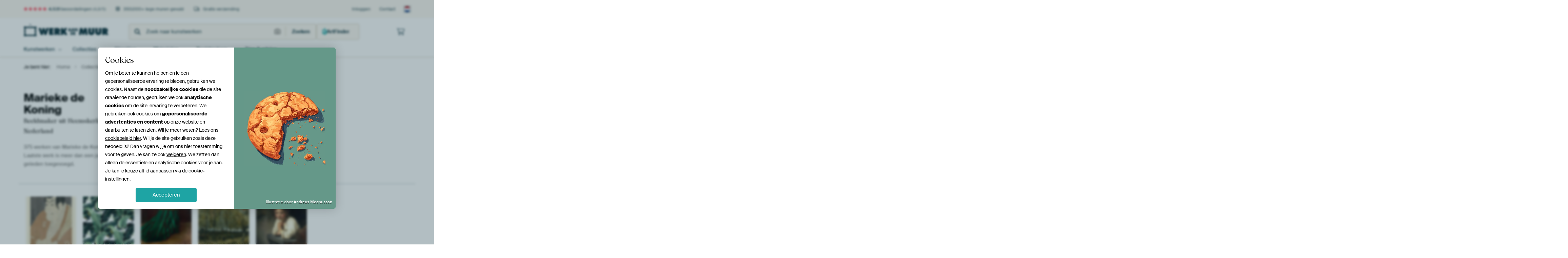

--- FILE ---
content_type: text/html; charset=utf-8
request_url: https://www.werkaandemuur.nl/nl/beeldmaker/Marieke-de-Koning/18619
body_size: 58379
content:
<!DOCTYPE html>
<html lang="nl-NL" data-locale="nl_NL">
<head>
	<meta charset="utf-8">
	<meta http-equiv="X-UA-Compatible" content="IE=edge" />
	<meta name="theme-color" content="#ffffff" />
<link href="https://static.ohmyprints.net/min/?g=defaultCss&amp;version=24f6d801ed7ee0ba12d874012bb6095c&amp;webp=1" rel="stylesheet"><link href="https://static.ohmyprints.net/img/sprite/icons.svg?version=cd0cf2bd2954fb6078403fb0345f88d8" id="icons-sprite" rel="preload" crossorigin="anonymous" as="fetch" >
<link href="https://static.ohmyprints.net/min/?f=css%2Fexternal%2Ffontawesome%2Fall.min.css&amp;version=42ef16fea222e07a8303af55b3a45faf&amp;webp=1" rel="preload" as="style" >
<link href="https://static.ohmyprints.net/min/?f=css%2Fwadm-fonts.css&amp;version=4b8d5982bb407cdf47b303b787b5e470&amp;webp=1" rel="preload" as="style" >
<link href="https://static.ohmyprints.net/min/?f=css%2Fwadm-user-profile.css&amp;version=3d50f24ba9afc240901792383cae631e&amp;webp=1" rel="stylesheet" >
<link href="https://static.ohmyprints.net/min/?f=css%2Fwadm-artlist-navigation.css&amp;version=d80d05c5f814483906b6d0b5bd1bd3c3&amp;webp=1" rel="stylesheet" >
<link href="https://www.werkaandemuur.nl/nl/beeldmaker/Marieke-de-Koning/18619?page=1" rel="next" >
<link href="https://static.ohmyprints.net/min/?f=css%2Fwadm-artlist-filters.css&amp;version=386f7c64ece9f90edab1a4324cfe2c9a&amp;webp=1" rel="stylesheet" >
<link href="https://static.ohmyprints.net/min/?f=css%2Fwadm-reviews.css&amp;version=aa41bac68cabc0367843d3924406c198&amp;webp=1" rel="stylesheet" >
<link href="https://static.ohmyprints.net/min/?f=css%2Felements%2Ffooter.css&amp;version=14d855501934d5a64fa46466b9d36250&amp;webp=1" rel="stylesheet" >
<link href="https://static.ohmyprints.net/min/?f=css%2Felements%2Ffinder-dialog.css&amp;version=319d6557d227c92dd8a61a5ae6b5d4eb&amp;webp=1" rel="stylesheet" >
<link href="https://static.ohmyprints.net/min/?f=css%2Fwadm-fonts.css&amp;version=4b8d5982bb407cdf47b303b787b5e470&amp;webp=1" media="print" rel="stylesheet" >
<link href="https://static.ohmyprints.net/min/?f=css%2Fexternal%2Ffontawesome%2Fall.min.css&amp;version=42ef16fea222e07a8303af55b3a45faf&amp;webp=1" media="print" rel="stylesheet" >
<link href="https://static.ohmyprints.net/min/?f=css%2Fcomponents%2Fdialog.css&amp;version=dcde2285420f9aade2850dd5954b66a5&amp;webp=1" rel="stylesheet" >    <script>
        const JS_VERSION_HASH = '131afa705cdbdf4484d1ab85e2fd7332';
    </script>

    <script type="module" src="https://static.ohmyprints.net/js/wadm/module/reviews.dialog.js?version=131afa705cdbdf4484d1ab85e2fd7332"></script>
<script type="module" src="https://static.ohmyprints.net/js/wadm/module/dialog.artFinder.js?version=131afa705cdbdf4484d1ab85e2fd7332"></script>
<script type="module" src="https://static.ohmyprints.net/js/wadm/module/dialog.js?version=131afa705cdbdf4484d1ab85e2fd7332"></script>
<script defer="defer" src="https://static.ohmyprints.net/language/global_lang_nl_NL.js?version=5b678f226ad39defbe5dd57d76ad2c13"></script>
    <script>
        document.querySelectorAll('link[rel=stylesheet][media=print]').forEach(function(link) {
            if (link.sheet) {
                link.media = 'all';
                return;
            }

            link.onload = function() {
                this.media = 'all';
            };
        });
    </script>
<title>Marieke de Koning | Bestel premium kunstwerken</title><meta property="og:image" content="https://cdn-shares.ohmyprints.net/391808/eJyVUruSGyEQ%7CBeqLtNpeQgYNndwkYNL7HI54KnlpH2cYEuSVffvHvbscuyEorsHmG7mQZwt8WW0x0j6B7nmUAfSM07pjgwxH4dKeiUQlHm9eKwhQ61L6bvOh%2Bm5Duvoyn4exvtyyVMt%2BynWjnVMCUjS6ugUdUponaRiSQXvqRYKoGsP3PDeLtwnO2b%7CXPKv2KWMh7liTPEDE5Jq6xkEA4pZsI4KaQweVCACg%2BRZ4oZZAdonEw1n4CQLYv%2B2HMnHjvh5XOaSa3yt1p9I%7C%2BNB6n1pBuylXufLiez%2BuiWa6%2BVG%7ChkmwsBG1HlBJOkGzjFt2h%2BIzSLKU8khIiyDDfO1ZdisoEL3IJ5QcOf1QnqxI3NKJdZvm8SVbton9X2jBIOn1vh%7CBa14VEKZJI0zymqjk%7CXBcRCCOml46hjFoNvSbVdMNp9bzJ8p%7CWwuzvHLrUa0MU%7C4aOOxr7Uua%7C26VCRL8%7CS%2B2nOud9KDxBYxwZewxcSAAtb7IfpTWceWbsRvCpwdDFWHg8U9cGBJ4OezGLjBqTDK26Cl5sYm4MkprwAnxkfJD4J8%7CAZ0rcaJ.jpg" >
<meta property="og:image" content="https://cdn-shares.ohmyprints.net/242989/eJyVkTuP2zAQhP8Lget8FsWV%2BFCf4qoUaRIEKUju0mJsPWJSsB3j%7CntIHYLUaQjMDLHc%2BfhkziZ6m%2ByJ2PBkt4h5ZEMrOD%2BwkeJpzGyQUERatqsvd9iY85qGpvE4v%2BZxm1w6LuP0WK9xzuk4U27aBo3hTvkWAlhpdLAdIYYgvLPKG1RNfeBe5jb4mO0U%7CWuKv6kJMTc6OKFQoffkgyKDTnJDPdcOWnS960AG1ZLveehBddSB6SQPgWs04Hh%7C%7CLme2PuB%2BWValxQzfcnWn9nw%7CcnyY60F7DXfluuZHf62ZdLw9c7%2BFWbQtbuRl7UquYsLhZoJ0LssyxYV5xSRikyjxeVWGdYqJeFHDS8lcJftygY4sCWERPnrHgmpavZhfdstaPVLXfy%7CQANyLVAUVh1wCVKD6JQXWiMI7UIBzQvoejT7iNnGS8X8QelHbXGhT%7CdMpcYyl0erX%7Cba8rrlz2suZqqdfm32EvODDbovKxaCb1hRdMJoU%2B77kfw5bVPxEHyvHEpD5bOsFq3sVeiDkMI6a50HEBw891JJ2em%2BDFBoghLoSHoSlr3%7CAe1QyjY%3D.jpg" >
<meta property="og:image" content="https://cdn-shares.ohmyprints.net/299220/eJyVUbuOGzEQ%2BxcB1%7Cm8Gj1W0vYprroiTYIghZ5exd7HWVrYjnH%7CnpGNIHUaASQHMyR1J86W%2BDbZQyTDnVxyqCMZgFG6I2PMh7GSoecIyrKdPc6Qsda1DF3nw%7Cxax21yZb%2BM020957mW%7CRxrBx3XRiVI4IRMyXEdtU4igALNGDdCde3AFfd24TbbKfvXkn%7CHLuXaeeU5KCm8jSyA7xllzgdFI1UCojG6l8mmBGANSKUilVokwyUA971Vav9rPZDPHfHLtC4l1%7Ci1Wn8kw487qbe1BbDnelnOR7L7m5agr%7CVK%7CgUm3DyJuqyIxBOcYmqakg%2BEXhHkueQQEZbRhuXSKmxJUKF7zV9QcKftTAa%2BI0tKJdZvD4n1qmlP6vuD4qBfmu%7C%7C7DloZSB6KYLTivdJghep14654ETogGLP7ekeK2abT63lZ0k%7CW4pT%7CHKtEWMsMx5tPPra6rrV97UiWVqmj82ecr2RQUu0iAW%2BBRxmxjBGcd6P0R%7CLNiFnTOIGv1wICsxS1msTRArGSaa85BG4kxG0g14B2mU6MkeNcM5SpQ3V5PMPukPHFw%3D%3D.jpg" >
<meta property="og:image" content="https://cdn-shares.ohmyprints.net/393306/eJyVUcuOGyEQ%7CBekvXk9PAZo5p7DnnLIJVGUA9DgIfY8YhjZjrX%7CHphVlHMuSFXV6q4qnsTZHN4mewpkeJJbwjKSgXFKD2QM6TQWMihRQV62q68zZCxlzUPXeZxfy7hNLh%2BXcXqs1zSXfJxD6VjnInKmNHjOAjjfI6AM6CMqKThVrGsH7nVvh4%7CZTsm%7C5vQ7dDGVLgbKe2spNRic7GVkmgYmIjIE5gII4FIoK40zqKzzwoteBKGQUeDCxOPP9UTeD8Qv07rkVMKXYv2ZDN%2BfpDzWFsBey225nsnhb1qie7beyb%7CARBi%2BE2VZK2J0B5cQm8bFB6xmK0pzThgqzKPF5dY6bFGqQo8gXqrgLtuVDOJAlhhzKF93iSvdtA%7Cq204JBi%7CN%2BH8VbYAD1viIFrTUHBggNwCoTawl6o7RWnR7un3FbNOl1fzR0o%2BW4hI%2B3UuoMZa5Hm189bWVdSuf11LJ3DL92uwllQcZQFaLtcE33GsSgqo678fgz3mbKhdR99wbJ6OUNGIUUP9aBh%2BsBuWVEdL3zjIHHrywEDR31qBxtJdOCQ7k%7CQ%7CI4clW.jpg" >
<meta property="og:image" content="https://cdn-shares.ohmyprints.net/699332/eJyVUbuO2zAQ%7CBcC6XwWxSUlUn2Kq1KkDFIsH2vxrFdMCrZj%2BN9D%2BhCkTkNgZha7M8MHs5jC%2B4ynwIYHu0afRza0gvMDG0M8jZkNHRSQ1v3iygwbc97S0DTOL2953Gebjus437dLXHI6LiE3bWMdaeE7r5A4cKK%2B0%2BR05y110JOkph64lb2Nvy84R%7CeW4u%7CQUMxNUN4RauhV7%7CqgNARNhrgMwhKIVhqlLICyVjopvHEkA%2BeSlDS9tB758WM7seeBuXXe1hRz%2BJ7Rndnw48HyfasB8JKv6%2BXMDn%7CTMjBqu7F%7CgRkI%7CiLyulX0qU6BqiZBvmAxW1BcUvShwDSiX6%2B1wxqlKPyo4UsR7LRf2ADP%7C6wQHSqpS0XQkRSyVa0P0CGQ0FxjD03LS4X1aV4rFoxTLfAz%7C8%7CqbwpfbzkUg%2BtSjlb%2BwNY9b3v%2BtuVCpur2145TzHc2aFUslm7efRnujAEQZd6NwZ3TPlcOrSyWEFshnEUfqHyVMbLW3ylPyBWB7J3uuRVtK5VRhruuDZqTQQT2%7CAPCVr93.jpg" >
<meta property="og:image" content="https://cdn-shares.ohmyprints.net/357487/eJyVUD2PGyEU%7CC9I1%7Cm8fC9sn%2BKqFGkSRSkeD%7CASez9iWNmOdf89sKcodRqkmXkaZuZJHOTwNsEpkOFJbsmXkQyMU3ogY0insZBBiwrysl2x3pCxlDUPXYd%2Bfi3jNrl8XMbpsV7TXPJxDqVjXRTUYnTc8cCVZp4zEwQI6oxn1KHt2gf36tv5xwxTwtecfocuptKpCNKhdsJr3gvunKhGBtGKHrxG4STlQspgLTIGYKjttYyShmgUw6iPP9cTeT8QXKZ1yamELwXwTIbvT1IeaysA13Jbrmdy%2BNuWVIf1Tv4VJsKanSjL2hDdwSXEXWMfsIatKM05%2BVBhHsEvt7Zhq1IVejTipQrusl3JIA5kiTGH8nWXuO6b9kF92ynBzEsL%7Cl9DM6WACSUUaNRCeq%2BsFJEGTyE4bVXHaB26Pd1uMUO6tJk%7CVvrRWlzCp3sJtcYy108bX3NtZd3K57VUMrdOvza4pPIgg1E1Yl3wzbcpVC9NX%2B9xDHjO21Q5hsZHC1Y7HaSxQgTJpZSovLPGMYVWIlBADUFpbYNRXlHvrXMAGA0n738ACYDKAw%3D%3D.jpg" >
<meta property="og:image" content="https://cdn-shares.ohmyprints.net/327793/eJyVULuO2zAQ%7CBcC1%7Cksvh%7CqU1yVIk2CIAUfS4uxXhEp2I5x%7Cx5ShyB1mgVmZrE7M0%7CkbIa3yV4A9U90S6EMqCcU4xMaIF2GgnrJKsjLvvm6g4ZS1tx3nQ%7Czaxn2yeXzMkyPdUtzyecZSkc6KpzEUkvLggWnuRTAQQvpqGLKS%2Bjag3u924XHbKfkX3P6DV1MpQMNwRhP6roRhqnIhIjRGRUkjoJT5YgmGgMGErT2vFLcCsDEekUEgfPP9YLeT8gv07rkVOBLsf6K%2Bu9PVB5rC2C3clu2Kzr9TYs0pesd%7CQuMmNEHUZa1IXyAEeKhEXHAaraiNOcUoMI82LDcWoctSlXwWbOXKrhx31DPTmiJMUP5ekhUqqZ9UN8OihH90oz%7CV9ExKB44MaA41o47Sg2uNShtgFDKWEdwLbqN7jgx2zS2mj9a%2BtFSjPDpXqDGWOb6tPHV117WvXxeSyVzy%7CRrt2MqD9RrUS3WBt9Cq4IqZVjd9wP4a96nynGpDAfupLHUB%2B2DAYGFd5QLLaiKXmItK%2B%2Bg2aZBMhG1Ahmx5hELgd7%7CAFtlxy0%3D.jpg" >
<meta property="og:image" content="https://cdn-shares.ohmyprints.net/226011/eJyVUbuO2zAQ%7CBcC1%7CksviWqT3HVFWkSBCmo5dJibD3OpGA7xv17ljaC1GkIzMxiOTN7Z4PP%2BDb5A7L%2Bzi4plJH1QnK%2BYyOmw1hYbxWBvGxnoBk2lrLmvmkgzK9l3KYh75dxuq3nNJe8n7E0orFCgve68950WimMyqDXIJFbK4TwTf3gSnubcJv9lOA1p9%7CYxFSaQWqpjAqSG%2BVaZ1ps25ZrHVs5CMNRc0DsoIs2uME7x4eA2rYaBhOAuP2v9cA%2BdwyWaV1yKvi1eDiy%7CsedldtaA%7ChzuSznI9v9Tctaxdcr%2BxeYKdc9iLKsFT3VE8aqCScfkMwSSnNOAQnm0YflUjusUUjh%2B069kDCctjPr1Y4tMWYs3x6StG3VntT3B6VE91KN%7C1fRhuJLDiBdxE55QU0JHnQbeTCDcaoRnIquT%7CNYMft0qjU%7CW%7CpZU5zwy7UgxVhm%2BrTy5Gsr61be10Jkrpk%2BNn9K5cb6zpBFavAt0LCUlgtB8zAiHPM21XYd2ui1tgHASh9QgQKE6ITUEUIXDR3TDt54ujPKMKCIHGIwwhsIDtjnH2Gjygk%3D.jpg" >
<meta property="og:image" content="https://cdn-shares.ohmyprints.net/226012/eJyVUruOGzEQ%2BxcB1%7Cm8O3pr%2BxRXXZEmQZBCj5FXsfdxlha2Y9y%7CR7IRpE4jgORghiR0J85mfJvsAclwJ5cUykgGoH2%7CIyOmw1jIIFkFednOvs6QsZQ1D13nw%7Cxaxm1yeb%2BM0209p7nk%7CYylg45poyJEcFzE6JhGrSMPoEBTygxXXTtwrXu7cJvtlPxrTr%2Bxi6l0XnkGSnBvkQbwkvbU%2BaB67BUHNEZLEW2MANaAUAp7oXk0TAAwL61S%2B1%7CrgXzuiF%2Bmdcmp4Ndi%7CZEMP%2B6k3NYWwJ7LZTkfye5vWlJ9rVfyLzBh5kmUZa2IP8EJY9OUeKDqtYI05xSwwjzasFxahS1JVfq9Zi9VcKftTAa2I0uMGcu3h0SlatqT%2Bv6gGOiX5vu%7CeqZMBK65tCZQhSA1eqOZra14F0DbDvrac3u6x4rZplNr%2BVnSz5bihF%2BuBWuMZa5HG199bWXdyvtaKplbpo%7CNnlK5kUGLarEW%2BBbqMKWyB1rn%7CYj%2BmLeplau1o8ErDWB67QIy5axhnCEKQ7mz0gte%7C4MNzFqJwbLgNI2ITsnoeSCffwDATckW.jpg" >
<meta property="og:image" content="https://cdn-shares.ohmyprints.net/670375/eJyVULuOGyEU%7CRek7bweHuY1fYqtUqRJFKW4wMXDel4xjGzH2n8P2IlSp0E6D3HPOXfiIOPbBEck%7CZ1cUigD6RmndEcGTMehkF6JCvKynX31kKGUNfdd58P8WoZtcnm%7CDNNtPae55P2MpWMdtwYECOZAMa4VBSWBaumsO0gvGHbtwLX%2B24XbDFPyrzn9wi6m0iktqEThmJPAKfAYvYnaKK4DA2PRQBSRHpyLaLxlIGNglCNTQRpApfbv65F87IhfpnXJqeCXAv5E%2Bu93Um5rKwDnclnOJ7L725bUk%2BuV%7CCtMhDUPoixrQ091xNg0%7CgfWsBWlOaeAFeYBwnJpG7YqVaF7I16q4MbtTHqxI0uMGcvXh8SVbtqT%2BvagBDMvLfh%7CDR0dWM64k1KowIRmjHshjAmCahOY7BitQ7ene3wxQxrbzM%2BVfrQWI366Fqw1lrkebXzNtZV1K5%7CXUsncOv3cYEzlRnoja8S64FuoZqWp0LL6%7CYD%2BlLepctI7Dk4pGmOwSClKj5FTGa23yJVSWhoXgWsIXDpHfbWKgzHGMqe5A%7CLxG8AEyJo%3D.jpg" >
<meta property="og:image" content="https://cdn-shares.ohmyprints.net/305079/eJyVUTmOGzEQ%7CAuBzbQaHsNrcgcbbeDEhuGAR1NDS3OsyIEkC%7Ct3NyUYjp0QqKpGs6r6Trwr8Da5A5DhTi451pEMjFO6IyPkw1jJoASCsmzngDNkrHUtQ9eFOL%7CWcZt82S%7CjdFvPea5lP0PtWBe440m7HgwIp5SPgnFgplfKJEZBd%2B2DK%2B7t4m12Uw6vJf%2BGLuXaeQtSUxO1N14Ky4IVOpkggmVOMqZZlBKk0NIYCFxpLURwRlClhKVK8v2v9UA%2BdyQs07qUXOFrdeFIhh93Um9rC%2BDO9bKcj2T3Ny1BW%2BuV%7CAtMhH0SdVkR9eoBTpCaJsUDoVcEeS45AsIyurhcWoUtCSp0b8QLCv60nckgdmRJqUD99pDQd9Oe1PcHJZh5ab7%7Cq2fBk5e8N5AccBkN9Y564UGwaGmfTMco9tye7rFidvnUWn6W9LOlOMGXawWMscz4aePR11bXrb6vFcnSMn1s7pTrjQxGokUs8C22lqik2uJ8GCEcyzYhp40NSlIpneUKAG8Te%2BfxUlxbrnkKwiX0aLQPScfEreeChdQLcNKD1%2BTzD3hFyNI%3D.jpg" >
<meta property="og:image" content="https://cdn-shares.ohmyprints.net/532079/eJyVUruO2zAQ%7CBcC1%7CksPsSH1Ke4KkWaBEGKJbm0FFuPmBRsx7h%7Cz1KHIHUaAjOz2J0Z8Mk8ZHyb4ISsf7LbGMvAeiE5P7ABx9NQWG8Ugbxs10AzbChlzX3ThDi%7ClmGbfD4uw%7CRYr%2BNc8nHG0ogmSJDJQosOFRjjoxIShWuNcUlwtE09cKe9TXzMMI3hNY%2B%7CsUljaXyH2nIXrXdeq06ETtnkggqdAC2EFVFr1Mpq5zBIY61SAZzixqiOGy2PP9cTez%2BwsEzrkseCXwqEM%2Bu%7CP1l5rDUAXMttuZ7Z4W9aRrbWO%7CsXmKnugyjLSqg1O7hgqppWOyKvBMY5jxEJ5gHicqsV1iSk8KNTLyT4y3ZlvTqwJaWM5esuke%2BqfVDfdkoJ91J9%7C1fPzmgbITljYptAe25iEB7aTmDqjEyN4NRzfZp9xQzjpbb8UdKPmuKCn%2B4FKcYy09HKk6%2BtrFv5vBYic830a4PLWB6sd5osUoFvcW9CctvRfBgwnPM2EeeSRB28kq0XbYjBJQNB0z9wLmkTUAPXSWhAEb0MAcAh9w5kS6QFBPb%2BB6nryXE%3D.jpg" >
<meta property="og:image" content="https://cdn-shares.ohmyprints.net/443902/eJyVUbuO2zAQ%7CBcC1%7CksPkVSfYqrUqRJEKQgl6TF2HrEpGA7xv17ljoEqdMQmJnFcmb2Sbwr8W1yp0iGJ7nlUEcyME7pgYwxn8ZKhl4gKMt2BZwhY61rGboOwvxax23y5biM02O95rmW4xxrx7okqIXkueeRq54FzkwUTlBvAqMebNc%2BuOPeLjxmN2V4Lfl37FKunUpOeui9CD3XgnsvcJEBsEK70IPwknIhZbQWGHPOUKt7mSSNySgGqT%7C%2BXE%7Ck%7CUBgmdal5Bq%7CVAdnMnx%7CkvpYWwB3rbfleiaHv2kJbljv5F9gIqzZibqsDdEdXGLaNfYB0SyiPJccIsIyurDcWoctCir0aMQLCv6yXckgDmRJqcT6dZd4r5v2QX3bKcHMSzP%2BX0V7b4PqQUqptJBCaZ1UippCUM7yIDpGsej2dPuK2eVLq%7CmjpR8txSV%2ButeIMZYZP208%2BtrqutXPa0WytEy%7CNnfJ9UEGo9AiNvgWcFhKYSnHeRgjnMs2tXaZ0Hg3rYJEIyl6CXgePBxAkiolrRjX3BivnLAePQvLDGNgqQoxWUfe%7CwAN8ckZ.jpg" >
<meta property="og:image" content="https://cdn-shares.ohmyprints.net/249856/eJyVULuO2zAQ%7CBcC1%7CksihRf6lNclSJNgiAFH0uLsV4RKdiOcf%2BepQ5B6rAgMDOL3Zl5EmczvE32AqR%7CklsKZSB9yyg9kQHSZSiklxxBXvbN4wwZSllz3zQ%2BzK9l2CeXz8swPdYtzSWfZyhN22imQ%2BeZ18A5105HGSAELjpurEClqQfuuLcJj9lOyb%7Cm9BuamEqjHfWaSvAu%2BtYHYzyo0HEegdroohRRGRuYlZ0AkMy3rqWtDkFoK0Nn2PnneiHvJ%2BKXaV1yKvClWH8l%7CfcnKY%2B1BrBbuS3blZz%2BpiVKsfVO%7CgUm3OiDKMuKSNADjBCrhs4PiGYRpTmnAAjzYMNyqx3WKKjQs%2BYvKLhx30jPT2SJMUP5ekhMqqp9UN8Oirf6pRr%7Cr6KpAnxRG6OVCUp2EE20QmHPgDg2LcWi69ccK2abxlrzR0s%7CaooRPt0LYIxlxqOVR197WffyeS1I5prp127HVB6k1wItYoNvoVbRGS0kzvsB%7CDXvE3KSaWqodUzLCDqCCNE4Ci620SrqgnTCKccMdV5aH9uOS2u4sEZZXNZ58v4HgZbLrw%3D%3D.jpg" >
<meta property="og:image" content="https://cdn-shares.ohmyprints.net/306138/eJyVUbuO2zAQ%7CBcC19kSXyIp9SmuSpEmQZBiSS4txtYjJgXbMe7fQ8oIUqchMDuD5czsk1hI%2BD7BCcnwJLfo80gGxik9kBHjacxkUKKAtGxXVzRkzHlNQ9s6Px%7CzuE02Ncs4PdZrnHNqZswtaw3zSgePHjVK5YQxGLQ0hjKhJDDb1g%7CuZW%7CrHzNM0R1T%7CI1tiLlF78DqoHoI2lhnldGSUkm5Bw7WSYlSO8MEAjAVlGR9jwENBY1ea%2BOan%2BuJfByIW6Z1STHjlwzuTIbvT5Ifaw0A13xbrmdy%2BJuWaK3WO%7CkXmIje7IO8rBXRHVwwVI73L3ExW1CcU%7CRYYBrBL7faYY1SGNoY8VYIe9muZBAHsoSQMH8t1JE2XOlKvmbfdrlg5q06%7C6%2BmKbNGAjed9pwrVMwghh6oDc74coWW0dJ0fdp9xQzxUnt%2B1fSjxrjgp3vGkmOZy6d1Xnxted3y5zWXYaqhfm1wiflBBtMVi6XCd783o5gwRe9GdOe0TbUf7ZyywivopGA%2B6I4h45wKocuRqEMKne9E5yzn1kotlXI91QYYBYVMk48%7CCJPJqA%3D%3D.jpg" >
<meta property="og:image" content="https://cdn-thumbs.ohmyprints.net/482b15ea91cd67e22cf867ecf0215280_275x275_crop.jpg" >
<meta property="og:title" content="Marieke de Koning | Bestel premium kunstwerken" >
<meta name="description" content="Ontdek alle kunstwerken van Marieke de Koning. Bestel elk werk op ArtFrame, canvas, behang en meer. Op maat voor jouw lege muur. Gratis verzending." >
<meta property="og:description" content="Ontdek alle kunstwerken van Marieke de Koning. Bestel elk werk op ArtFrame, canvas, behang en meer. Op maat voor jouw lege muur. Gratis verzending." >
<meta name="viewport" content="width=device-width, user-scalable=no, minimum-scale=1.0, maximum-scale=1.0" >
    <meta name="theme-color" media="(prefers-color-scheme: light)" content="#FCF8F2">
    <meta name="theme-color" media="(prefers-color-scheme: dark)" content="#002835">
    <link rel="icon" href="https://static.ohmyprints.net/favicon.svg" type="image/svg+xml">
    <link rel="shortcut icon" href="https://static.ohmyprints.net/favicon.ico" type="image/x-icon" />
    <link rel="apple-touch-icon" href="https://static.ohmyprints.net/apple-touch-icon.png">
    <link rel="mask-icon" href="https://static.ohmyprints.net/safari-pinned-tab.svg">

    <script> var global_path="";  var global_location="|index|77|nl|Marieke-de-Koning";  global_location = global_location.split('|').join('/');  var global_ulang="";  var global_locale="nl_NL";  var global_token="asEvmoV6G0CtJImW5P6SiOXz+m+GVDDLW5/RxQLdYVI=";  var global_usertype=0;  var global_site_section="main";  var global_baseurl = "https://www.werkaandemuur.nl"; const global_static_cdn_baseurl = "https://static.ohmyprints.net/"; const global_static_baseurl = "https://static.ohmyprints.net/"; var global_currentdomain = "werkaandemuur.nl"; const chatraId = "yJujXMYZ4uExaB2Ab"; var scoped_search = {"scope":"Marieke de Koning","parameters":"artistId=18619"};</script>
<link rel="canonical" href="https://www.werkaandemuur.nl/nl/beeldmaker/Marieke-de-Koning/18619" />
<link rel="alternate" href="https://www.werkaandemuur.nl/nl/beeldmaker/Marieke-de-Koning/18619" hreflang="nl-NL" />
<link rel="alternate" href="https://www.werkaandemuur.nl/nl/beeldmaker/Marieke-de-Koning/18619" hreflang="nl" />
<link rel="alternate" href="https://www.artheroes.de/de/kuenstler/Marieke-de-Koning/18619" hreflang="de-DE" />
<link rel="alternate" href="https://www.artheroes.de/de/kuenstler/Marieke-de-Koning/18619" hreflang="de" />
<link rel="alternate" href="https://www.artheroes.fr/fr/artiste/Marieke-de-Koning/18619" hreflang="fr-FR" />
<link rel="alternate" href="https://www.artheroes.fr/fr/artiste/Marieke-de-Koning/18619" hreflang="fr" />
<link rel="alternate" href="https://www.artheroes.at/de/kuenstler/Marieke-de-Koning/18619" hreflang="de-AT" />
<link rel="alternate" href="https://www.artheroes.ch/de/kuenstler/Marieke-de-Koning/18619" hreflang="de-CH" />
<link rel="alternate" href="https://www.artheroes.ch/fr/artiste/Marieke-de-Koning/18619" hreflang="fr-CH" />
<link rel="alternate" href="https://www.artheroes.com/en/artist/Marieke-de-Koning/18619" hreflang="en" />

    		<script>window.dataLayer = window.dataLayer || [];window.dataLayer.push({"siteLocale":"nl_NL"});window.dataLayer.push({"siteLanguageCode":"nl"});window.dataLayer.push({"siteCountryCode":"NL"});window.dataLayer.push({"siteSection":"main"});window.dataLayer.push({"ecommerce":null});window.dataLayer.push({"event":"view_item_list","ecommerce":{"items":[{"item_id":"NL391808","item_name":"Meisje in 't venster - Rembrandt van Rijn","quantity":1,"index":0,"item_list_id":"artistAll"},{"item_id":"NL242989","item_name":"Gezicht op Delft van Vermeer","quantity":1,"index":1,"item_list_id":"artistAll"},{"item_id":"NL299220","item_name":"Portret van een jonge vrouw met de hond Puck - Th\u00e9r\u00e8se Schwartze","quantity":1,"index":2,"item_list_id":"artistAll"},{"item_id":"NL393306","item_name":"Boulevard des Capucines - Claude Monet","quantity":1,"index":3,"item_list_id":"artistAll"},{"item_id":"NL699332","item_name":"Gezicht op een besneeuwd bos in de namiddag, Louis Apol","quantity":1,"index":4,"item_list_id":"artistAll"},{"item_id":"NL357487","item_name":"Pieter Claesz - Stilleven met zilverwerk en kreeft 1641","quantity":1,"index":5,"item_list_id":"artistAll"},{"item_id":"NL327793","item_name":"White Orchid - Vincent van Gogh ","quantity":1,"index":6,"item_list_id":"artistAll"},{"item_id":"NL226011","item_name":"Marten Soolmans van Rembrandt van Rijn","quantity":1,"index":7,"item_list_id":"artistAll"},{"item_id":"NL226012","item_name":"Oopjen Coppit van Rembrandt van Rijn","quantity":1,"index":8,"item_list_id":"artistAll"},{"item_id":"NL670375","item_name":"De Gouden Leeuw op het IJ voor Amsterdam - Willem van de Velde","quantity":1,"index":9,"item_list_id":"artistAll"},{"item_id":"NL305079","item_name":"Brieflezende vrouw - Johannes Vermeer","quantity":1,"index":10,"item_list_id":"artistAll"},{"item_id":"NL532079","item_name":"Diorama van het Gouvernementsplein in Paramaribo, Gerrit Schouten, 1812","quantity":1,"index":11,"item_list_id":"artistAll"},{"item_id":"NL443902","item_name":"VTWONEN Bergachtig landschap in Itali\u00eb - Heusch (gezien bij vtwonen)","quantity":1,"index":12,"item_list_id":"artistAll"},{"item_id":"NL249856","item_name":"De zee bij Katwijk van Jan Toorop 1887","quantity":1,"index":13,"item_list_id":"artistAll"},{"item_id":"NL306138","item_name":"Stilleven met asperges - Adriaen Coorte","quantity":1,"index":14,"item_list_id":"artistAll"}]}});window.dataLayer.push({"isSpider":true});</script>		<script>
            const consentListeners = [];
            /**
             *   Called from GTM template to set callback to be executed when user consent is provided.
             *   @param {function} callback to execute on user consent
             */
            window.cookieConsentListner = (callback) => {
                consentListeners.push(callback);
            };
            </script>
			<!-- Google Tag Manager -->
			<script>(function(w,d,s,l,i){w[l]=w[l]||[];w[l].push({'gtm.start':
				new Date().getTime(),event:'gtm.js'});var f=d.getElementsByTagName(s)[0],
				j=d.createElement(s),dl=l!='dataLayer'?'&l='+l:'';j.async=true;j.src=
				'https://www.googletagmanager.com/gtm.js?id='+i+dl;f.parentNode.insertBefore(j,f);
			})(window,document,'script','dataLayer','GTM-5WTJM9Z');</script>
			<!-- End Google Tag Manager -->	    <script type="application/ld+json">[{"@context":"https:\/\/schema.org","@type":"WebSite","url":"https:\/\/www.werkaandemuur.nl","potentialAction":{"@type":"SearchAction","target":"https:\/\/www.werkaandemuur.nl\/nl\/Zoeken\/98\/search?query={search_term_string}","query-input":"required name=search_term_string"},"@id":"https:\/\/www.werkaandemuur.nl#webSite"},{"@context":"https:\/\/schema.org","@type":"Organization","name":"Werk aan de Muur","logo":{"@type":"ImageObject","url":"https:\/\/static.ohmyprints.net\/img\/wadm-logo.svg"},"legalName":"We Make It Work B.V.","email":"info@werkaandemuur.nl","url":"https:\/\/www.werkaandemuur.nl","address":{"@type":"PostalAddress","addressCountry":{"@type":"Country","name":"Nederland"},"addressRegion":"Noord-Holland","postalCode":"2031 AZ","streetAddress":"Bingerweg 8","addressLocality":"Haarlem"},"contactPoint":{"@type":"ContactPoint","telephone":"+31232052244","contactType":"customer service","hoursAvailable":"['Mo-Fri 09:00-15:00']","availableLanguage":[{"@type":"Language","name":"Dutch"},{"@type":"Language","name":"English"}],"areaServed":[{"@type":"Country","name":"Netherlands"},{"@type":"Country","name":"Belgium"},{"@type":"Country","name":"Luxembourg"}]},"sameAs":["https:\/\/www.instagram.com\/werkaandemuur\/","https:\/\/www.pinterest.com\/werkaandemuur\/","https:\/\/www.facebook.com\/WerkaandeMuur","https:\/\/x.com\/werkaandemuur","https:\/\/www.tiktok.com\/@werkaandemuur"],"@id":"https:\/\/www.werkaandemuur.nl#organization"},{"@context":"https:\/\/schema.org","@type":"WebPage","isPartOf":"https:\/\/www.werkaandemuur.nl#webSite","breadcrumb":{"@type":"BreadcrumbList","itemListElement":[{"@type":"ListItem","name":"Home","position":1,"item":"https:\/\/www.werkaandemuur.nl\/nl"},{"@type":"ListItem","name":"Collectie","position":2,"item":"https:\/\/www.werkaandemuur.nl\/nl\/originele-wanddecoratie\/9"},{"@type":"ListItem","name":"Beeldmakers","position":3,"item":"https:\/\/www.werkaandemuur.nl\/nl\/Beeldmakers\/18"},{"@type":"ListItem","name":"Marieke de Koning","position":4,"item":"https:\/\/www.werkaandemuur.nl\/nl\/beeldmaker\/Marieke-de-Koning\/18619"}]},"@id":"https:\/\/www.werkaandemuur.nl#webPage"}]</script></head>
<body class="site page-77 site-header-b-variant nl ">
	<!-- Google Tag Manager (noscript) -->
			<noscript><iframe src="https://www.googletagmanager.com/ns.html?id=GTM-5WTJM9Z" height="0" width="0" style="display:none;visibility:hidden"></iframe></noscript>
			<!-- End Google Tag Manager (noscript) -->

<div class="container container-full header">
    
    
    
    <div class="trust">
        <div class="container">
            <div class="row">
                <div class="col-md-12">
                    <ul>
                        
                        <li class="hidden-xs hidden-sm"><a href="https://www.werkaandemuur.nl/nl/hoe-werkt-werk-aan-de-muur/beoordelingen-werk-aan-de-muur-3057" class="nounderline"><i class="fa-solid fa-star"></i><i class="fa-solid fa-star"></i><i class="fa-solid fa-star"></i><i class="fa-solid fa-star"></i><i class="fa-solid fa-star"></i> <span class="review-total">4.531</span> beoordelingen <span class="review-score">(4,8/5)</span></a></li>
                        <li class="visible-xs visible-sm">
                            <a href="https://www.werkaandemuur.nl/nl/hoe-werkt-werk-aan-de-muur/beoordelingen-werk-aan-de-muur-3057" class="nounderline">
                            
                                
                                    
                                        <i class="fa-solid fa-star"></i><i class="fa-solid fa-star"></i><i class="fa-solid fa-star"></i><i class="fa-solid fa-star"></i><i class="fa-solid fa-star"></i> 4,8/5
                                    </a>
                        </li>
                        <li><i class="hidden-xs fa-light fa-block-brick"></i> 350.000+ lege muren gevuld</li>
                        <li><i class="hidden-xs fa-light fa-truck"></i> Gratis verzending</li>
                    </ul>
                    
                    <ul class="service hidden-xs">
                        
                        <li class="account"><a href="https://www.werkaandemuur.nl/nl/Inloggen/36" rel="nofollow" title="Inloggen">Inloggen</a></li>
                        
                        
                        
                        <li>
                            <a href="https://www.werkaandemuur.nl/nl/contact-ons-4412">Contact</a>
                        </li>
                        <li class="country">
                            <span class="country-NL" data-toggle="modal" data-target="#language-preference-modal"></span>
                        </li>
                    </ul>
                    
                </div>
            </div>
        </div>
    </div>
    <nav class="primary-navigation">
        <div class="main-nav">
            <div class="container">
                <div class="row">
                    <div class="col-md-12">
                        <ul>
                            <li class="icon subtitle menu visible-xs">
                                <label for="primary-menu">
                                    <i class="fas fa-bars"></i><span>Menu</span>
                                </label>
                            </li>
                            <li class="site-logo"><a href="https://www.werkaandemuur.nl/nl" title="Werk aan de Muur"><span>Werk aan de Muur</span></a></li>
                            
                            
                            <li class="search hidden-xs">
                                
                <form class="autocomplete-search navbar-form navbar-left wadm-search wide" enctype="application/x-www-form-urlencoded" action="https://www.werkaandemuur.nl/index/98/nl/Zoeken/search" method="GET" role="search">
                    <div class="search-form">
                        <span class="fa fa-search"></span>
                        <input class="form-control search" value="" name="query" type="search" placeholder="Zoek naar kunstwerken" data-token-source="/search/autocomplete" data-query-template="?query=%QUERY" autocomplete="off" />
                        <button type="button" class="close"><span class="fa fa-times-circle"></span></button>
                    </div>
                    <div class="actions">
                        <a href="https://werkaandemuur.typeform.com/to/JwHWhqaI" target="_blank" type="button" class="imagesearch"><span class="fal fa-camera"></span></a>
                        <button type="submit"><span class="fa fa-search"></span> <span class="helper-text">Zoeken</span></button>
                    </div>
                </form>
            
                                
                                <a href="https://www.werkaandemuur.nl/nl/ArtFinder/671" class="search-artfinder search-artfinder--questions">
                                    <i class="wadm-app-icon wadm-app-icon--artfinder">
                                        <svg
    class="wadm-icon"
    preserveAspectRatio="xMinYMin meet"
    x="0"
    y="0"
             aria-hidden="true"     role="img"
>
        <use href="#general-artfinder"></use>
</svg>

                                    </i>
                                    <span>ArtFinder</span>
                                </a>
                                
                                <span class="search-artfinder search-artfinder--ai" data-dialog-role="open" data-dialog-target-id="artFinderDialog">
                                    <i class="wadm-app-icon wadm-app-icon--artfinderAI">
                                        <svg
    class="wadm-icon"
    preserveAspectRatio="xMinYMin meet"
    x="0"
    y="0"
             aria-hidden="true"     role="img"
>
        <use href="#general-ai-search"></use>
</svg>

                                    </i>
                                    <span>ArtFinder</span>
                                </span>
                                
                                
                            </li>
                            
                            <li class="trust thuiswinkel"><a href="https://www.thuiswinkel.org/leden/werk-aan-de-muur/certificaat" target="_blank" rel="nofollow noreferrer">Thuiswinkel Waarborg</a></li>
                            <li class="trust trustedshops"><a href="https://www.trustedshops.de/bewertung/info_XDB99B5D7D89F9610BA4D8111A7D6CFAC.html" target="_blank" rel="nofollow noreferrer">Trusted Shops</a></li>
                            
                            
                            
                            
                            
                            
                            
                            
                            
                            <li class="icon has-badge wishlist"></li>
                            
                            <li class="icon has-badge cart"><a href="https://www.werkaandemuur.nl/index/103/nl/Plaats-bestelling/user/orderStage/0" class="shoppingcart" title="Winkelmandje"><span class="fal fa-shopping-cart"></span></a></li>
                            
                        </ul>
                    </div>
                </div>

                
                <div class="row mobile-search visible-xs">
                    
                <form class="autocomplete-search navbar-form navbar-left wadm-search wide" enctype="application/x-www-form-urlencoded" action="https://www.werkaandemuur.nl/index/98/nl/Zoeken/search" method="GET" role="search">
                    <div class="search-form">
                        <span class="fa fa-search"></span>
                        <input class="form-control search" value="" name="query" type="search" placeholder="Zoek naar kunstwerken" data-token-source="/search/autocomplete" data-query-template="?query=%QUERY" autocomplete="off" />
                        <button type="button" class="close"><span class="fa fa-times-circle"></span></button>
                    </div>
                    <div class="actions">
                        <a href="https://werkaandemuur.typeform.com/to/JwHWhqaI" target="_blank" type="button" class="imagesearch"><span class="fal fa-camera"></span></a>
                        <button type="submit"><span class="fa fa-search"></span> <span class="helper-text">Zoeken</span></button>
                    </div>
                </form>
            
                    <a href="https://www.werkaandemuur.nl/nl/ArtFinder/671" class="search-artfinder search-artfinder--questions">
                        <i class="wadm-app-icon wadm-app-icon--artfinder">
                            <svg
    class="wadm-icon"
    preserveAspectRatio="xMinYMin meet"
    x="0"
    y="0"
             aria-hidden="true"     role="img"
>
        <use href="#general-artfinder"></use>
</svg>

                        </i>
                        <span>ArtFinder</span>
                    </a>
                    
                    <span class="search-artfinder search-artfinder--ai" data-dialog-role="open" data-dialog-target-id="artFinderDialog">
                        <i class="wadm-app-icon wadm-app-icon--artfinderAI">
                            <svg
    class="wadm-icon"
    preserveAspectRatio="xMinYMin meet"
    x="0"
    y="0"
             aria-hidden="true"     role="img"
>
        <use href="#general-ai-search"></use>
</svg>

                        </i>
                        <span>ArtFinder</span>
                    </span>
                    
                </div>
                
            </div>
        </div>
        <input type="checkbox" id="primary-menu">
        
        <div class="menu-nav loading">
            <label for="primary-menu" class="nav-close">
                <i class="fal fa-times"></i>
            </label>
            <div class="container">
                <div class="row">
                    <div class="col-md-12">
                        
                        <ul>
    <li class="visible-xs site-logo">
        <a href="https://www.werkaandemuur.nl/nl" title="Werk aan de Muur">Werk aan de Muur</a>
    </li>
        

<li>
    <input type="checkbox" name="toplevel-menu-items" id="kunstwerken"/>
            <a href="https://www.werkaandemuur.nl/nl/originele-wanddecoratie/9" class="open-menu">
            <label for="kunstwerken">Kunstwerken</label>
        </a>
    
    <div class="submenu">
        <div class="container">

                            
    <ul class="highlight">
        <li class="visible-xs header">
    <label for="kunstwerken" class="nav-back">
        <i class="fal fa-angle-left"></i>
    </label>
    Kunstwerken
</li>
        
                                    
            
        <li><a href="https://www.werkaandemuur.nl/nl/collectie/bestsellers-kunst-nederland/315">Bestsellers</a></li>
        
                
                
            
        <li><a href="https://www.werkaandemuur.nl/nl/Alle-werken/649">Alle werken</a></li>
        
                
                
            
        <li><a href="https://www.werkaandemuur.nl/nl/Nieuw-in-de-collectie/111">Nieuw</a></li>
        
                
                                    
            
        <li><a href="https://www.werkaandemuur.nl/nl/gezien-op-tv-402303">Gezien op TV</a></li>
        
                
                
            
        <li><a href="https://www.werkaandemuur.nl/nl/ArtFinder/671">ArtFinder</a></li>
        
                
                
            
        <li><a href="https://www.werkaandemuur.nl/nl/Upload-your-own-photo/615">Eigen foto</a></li>
        
            </ul>
                            
    
<ul>
    <li>
        <input type="checkbox" name="kunststijl-menu-items" id="kunststijl" />
<a href="https://www.werkaandemuur.nl/nl/collectie/stijl-canvas/163" class="open-menu">
    <label for="kunststijl">Kunststijl</label>
</a>
        <div class="sub-submenu">
            <ul class="columns-1">
                <li class="visible-xs header">
    <label for="kunststijl" class="nav-back">
        <i class="fal fa-angle-left"></i>
    </label>
    Kunststijl
</li>
                    
                                    
            
        <li><a href="https://www.werkaandemuur.nl/nl/collectie/fotografie-wanddecoratie/166">Fotografie</a></li>
        
                
                                    
            
        <li><a href="https://www.werkaandemuur.nl/nl/collectie/schilderijen-kunst/167">Schilderijen</a></li>
        
                
                                    
            
        <li><a href="https://www.werkaandemuur.nl/nl/collectie/digital-art-posters/168">Digitale Kunst</a></li>
        
                
                                    
            
        <li><a href="https://www.werkaandemuur.nl/nl/collectie/collage-posters-canvas/171">Collage</a></li>
        
                
                                    
            
        <li><a href="https://www.werkaandemuur.nl/nl/collectie/illustraties-posters-canvas/169">Illustraties</a></li>
        
                
                                    
            
        <li><a href="https://www.werkaandemuur.nl/nl/collectie/tekeningen-wanddecoratie/170">Tekeningen</a></li>
        
                        </ul>
        </div>
    </li>
</ul>
                            
    
<ul>
    <li>
        <input type="checkbox" name="kleur-menu-items" id="kleur" />
<a href="https://www.werkaandemuur.nl/nl/collectie/kleur-prints/164" class="open-menu">
    <label for="kleur">Kleur</label>
</a>
        <div class="sub-submenu">
            <div class="colors">
                <ul class="columns-4">
                    <li class="visible-xs header">
    <label for="kleur" class="nav-back">
        <i class="fal fa-angle-left"></i>
    </label>
    Kleur
</li>
                                                                                                <li class="option"><a href="https://www.werkaandemuur.nl/nl/collectie/terracotta/1420"><span style="background-color: #c78982;"></span>Terracotta</a></li>
                                                                                                                        <li class="option"><a href="https://www.werkaandemuur.nl/nl/collectie/brons/1683"><span style="background-color: #cd7f32;"></span>Brons</a></li>
                                                                                                                        <li class="option"><a href="https://www.werkaandemuur.nl/nl/collectie/taupe/1417"><span style="background-color: #c3b198;"></span>Taupe</a></li>
                                                                                                                        <li class="option"><a href="https://www.werkaandemuur.nl/nl/collectie/bruin/1372"><span style="background-color: #883e02;"></span>Bruin</a></li>
                                                                                                                        <li class="option"><a href="https://www.werkaandemuur.nl/nl/collectie/beige-kunst/1419"><span style="background-color: #d4cab9;"></span>Beige</a></li>
                                                                                                                        <li class="option"><a href="https://www.werkaandemuur.nl/nl/collectie/olijfgroen/1712"><span style="background-color: #879060;"></span>Olijfgroen</a></li>
                                                                                                                        <li class="option"><a href="https://www.werkaandemuur.nl/nl/collectie/zwart-wit-kunst/183"><span style="background-color: #000000;"></span>Zwart-wit</a></li>
                                                                                                                        <li class="option"><a href="https://www.werkaandemuur.nl/nl/collectie/oranje-wanddecoratie/186"><span style="background-color: #ffa500;"></span>Oranje</a></li>
                                                            </ul>
                <ul>
                    <li><a href="https://www.werkaandemuur.nl/nl/collectie/kleur-prints/164">Alle kleuren</a></li>
                </ul>
            </div>
        </div>
    </li>
</ul>
                            
    
<ul>
    <li>
        <input type="checkbox" name="verhouding-menu-items" id="verhouding" />
<a href="https://www.werkaandemuur.nl/nl/collectie/sfeer/1733" class="open-menu">
    <label for="verhouding">Sfeer</label>
</a>
        <div class="sub-submenu">
            <ul class="columns-1">
                <li class="visible-xs header">
    <label for="verhouding" class="nav-back">
        <i class="fal fa-angle-left"></i>
    </label>
    Sfeer
</li>
                    
                                    
            
        <li><a href="https://www.werkaandemuur.nl/nl/collectie/serene-rust/1753">Rustig</a></li>
        
                
                                    
            
        <li><a href="https://www.werkaandemuur.nl/nl/collectie/levendige-kleuren/1764">Levendig</a></li>
        
                
                                    
            
        <li><a href="https://www.werkaandemuur.nl/nl/collectie/dromerige-sferen/1755">Dromerig</a></li>
        
                
                                    
            
        <li><a href="https://www.werkaandemuur.nl/nl/collectie/mysterieuze-sferen/1754">Mysterieus</a></li>
        
                
                                    
            
        <li><a href="https://www.werkaandemuur.nl/nl/collectie/krachtige-expressie/1756">Krachtig</a></li>
        
                
                                    
            
        <li><a href="https://www.werkaandemuur.nl/nl/collectie/speelse-vrolijkheid/1758">Vrolijk</a></li>
        
                
                                    
            
        <li><a href="https://www.werkaandemuur.nl/nl/collectie/nostalgische-herinneringen/1761">Nostalgisch</a></li>
        
                
                                    
            
        <li><a href="https://www.werkaandemuur.nl/nl/collectie/elegante-expressies/1763">Elegant</a></li>
        
                        </ul>
        </div>
    </li>
</ul>
                            
    
<ul>
    <li>
        <input type="checkbox" name="materiaal-menu-items" id="materiaal" />
<a href="https://www.werkaandemuur.nl/nl/materialen-2847" class="open-menu">
    <label for="materiaal">Materiaal</label>
</a>
        <div class="sub-submenu">
            <ul class="columns-1">
                <li class="visible-xs header">
    <label for="materiaal" class="nav-back">
        <i class="fal fa-angle-left"></i>
    </label>
    Materiaal
</li>
                    
                
            
        <li><a href="https://www.werkaandemuur.nl/nl/Alle-werken/649?mediumId=4">Aluminium dibond</a></li>
        
                
                
            
        <li><a href="https://www.werkaandemuur.nl/nl/Alle-werken/649?mediumId=15">Acrylglas</a></li>
        
                
                
            
        <li><a href="https://www.werkaandemuur.nl/nl/Alle-werken/649?mediumId=13">ArtFrame</a></li>
        
                
                
            
        <li><a href="https://www.werkaandemuur.nl/nl/Alle-werken/649?mediumId=12">Behang</a></li>
        
                
                
            
        <li><a href="https://www.werkaandemuur.nl/nl/Alle-werken/649?mediumId=1">Canvas</a></li>
        
                
                
            
        <li><a href="https://www.werkaandemuur.nl/nl/Alle-werken/649?mediumId=3">Fotoprint</a></li>
        
                
                
            
        <li><a href="https://www.werkaandemuur.nl/nl/Alle-werken/649?mediumId=11">HD Metal</a></li>
        
                        </ul>
        </div>
    </li>
</ul>
                    </div>
    </div>
</li>
    

<li>
    <input type="checkbox" name="toplevel-menu-items" id="collecties"/>
            <a href="https://www.werkaandemuur.nl/nl/originele-wanddecoratie/9" class="open-menu">
            <label for="collecties">Collecties</label>
        </a>
    
    <div class="submenu">
        <div class="container">

                            
    <ul class="highlight">
        <li class="visible-xs header">
    <label for="collecties" class="nav-back">
        <i class="fal fa-angle-left"></i>
    </label>
    Collecties
</li>
        
                
            
        <li><a href="https://www.werkaandemuur.nl/nl/originele-wanddecoratie/9">Alle collecties</a></li>
        
                
                
            
        <li><a href="https://www.werkaandemuur.nl/nl/Alle-werken/649">Alle werken</a></li>
        
                
                                    
            
        <li><a href="https://www.werkaandemuur.nl/nl/collectie/kunst-trends-kopen/330">Trends</a></li>
        
                
                                    
            
        <li><a href="https://www.werkaandemuur.nl/nl/collectie/kunst-voor-elke-ruimte/165">Per ruimte in huis</a></li>
        
            </ul>
                            
    
<ul>
    <li>
        <input type="checkbox" name="populair-menu-items" id="populair" />
<a href="https://www.werkaandemuur.nl/nl/originele-wanddecoratie/9" class="open-menu">
    <label for="populair">Populair</label>
</a>
        <div class="sub-submenu">
            <ul class="columns-1">
                <li class="visible-xs header">
    <label for="populair" class="nav-back">
        <i class="fal fa-angle-left"></i>
    </label>
    Populair
</li>
                <li><a href="https://www.werkaandemuur.nl/nl/collectie/japanse-kunst/1401">Japanse kunst</a></li><li><a href="https://www.werkaandemuur.nl/nl/collectie/den-bosch-foto-schilderij/476">'s-Hertogenbosch (Den Bosch)</a></li><li><a href="https://www.werkaandemuur.nl/nl/collectie/bomen-wanddecoratie/141">Bomen</a></li><li><a href="https://www.werkaandemuur.nl/nl/collectie/landelijk-woonstijl-kunst/1054">Landelijk</a></li><li><a href="https://www.werkaandemuur.nl/nl/collectie/levendige-kleuren/1764">Levendige Kleuren</a></li><li><a href="https://www.werkaandemuur.nl/nl/collectie/bloemenvelden/1481">Bloemenvelden</a></li>
            </ul>
        </div>
    </li>
</ul>
                            
    
<ul>
    <li>
        <input type="checkbox" name="themas-menu-items" id="themas" />
<a href="https://www.werkaandemuur.nl/nl/originele-wanddecoratie/9" class="open-menu">
    <label for="themas">Thema&#039;s</label>
</a>
        <div class="sub-submenu">
            <ul class="columns-2">
                <li class="visible-xs header">
    <label for="themas" class="nav-back">
        <i class="fal fa-angle-left"></i>
    </label>
    Thema&#039;s
</li>
                    
                                    
            
        <li><a href="https://www.werkaandemuur.nl/nl/collectie/architectuur-kunst/153">Architectuur</a></li>
        
                
                                    
            
        <li><a href="https://www.werkaandemuur.nl/nl/collectie/mensen-wanddecoratie/307">Mensen</a></li>
        
                
                                    
            
        <li><a href="https://www.werkaandemuur.nl/nl/collectie/bloemen-kunst/73">Bloemen</a></li>
        
                
                                    
            
        <li><a href="https://www.werkaandemuur.nl/nl/collectie/planten-foto-schilderij/1565">Planten</a></li>
        
                
                                    
            
        <li><a href="https://www.werkaandemuur.nl/nl/collectie/natuur-schilderijen-fotografie/101">Natuur en Weer</a></li>
        
                
                                    
            
        <li><a href="https://www.werkaandemuur.nl/nl/collectie/dieren-wanddecoratie/12">Dieren</a></li>
        
                
                                    
            
        <li><a href="https://www.werkaandemuur.nl/nl/collectie/sport-hobby-wanddecoratie/84">Sporten en Hobby&#039;s</a></li>
        
                
                                    
            
        <li><a href="https://www.werkaandemuur.nl/nl/collectie/landen-reizen-kunst/39">Landen &amp; Reizen</a></li>
        
                
                                    
            
        <li><a href="https://www.werkaandemuur.nl/nl/collectie/steden-wanddecoratie/1">Steden</a></li>
        
                
                                    
            
        <li><a href="https://www.werkaandemuur.nl/nl/collectie/seizoenen-wanddecoratie/113">Seizoenen</a></li>
        
                
                                    
            
        <li><a href="https://www.werkaandemuur.nl/nl/collectie/landschappen-kunst/30">Landschappen</a></li>
        
                
                                    
            
        <li><a href="https://www.werkaandemuur.nl/nl/collectie/transport-kunst/144">Transport</a></li>
        
                
                
            
        <li><a href="https://www.werkaandemuur.nl/nl/originele-wanddecoratie/9">Meer thema&#039;s</a></li>
        
                        </ul>
        </div>
    </li>
</ul>
                            
    
<ul>
    <li>
        <input type="checkbox" name="woonstijlen-menu-items" id="woonstijlen" />
<a href="https://www.werkaandemuur.nl/nl/collectie/woonstijlen-kunst/1282" class="open-menu">
    <label for="woonstijlen">Woonstijlen</label>
</a>
        <div class="sub-submenu">
            <ul class="columns-0">
                <li class="visible-xs header">
    <label for="woonstijlen" class="nav-back">
        <i class="fal fa-angle-left"></i>
    </label>
    Woonstijlen
</li>
                    
                                    
            
        <li><a href="https://www.werkaandemuur.nl/nl/collectie/klassiek-woonstijl-kunst/1265">Klassiek</a></li>
        
                
                                    
            
        <li><a href="https://www.werkaandemuur.nl/nl/collectie/vintage-woonstijl-kunst/333">Vintage</a></li>
        
                
                                    
            
        <li><a href="https://www.werkaandemuur.nl/nl/collectie/industrieel-woonstijl-kunst/344">Industrieel</a></li>
        
                
                                    
            
        <li><a href="https://www.werkaandemuur.nl/nl/collectie/landelijk-woonstijl-kunst/1054">Landelijk</a></li>
        
                
                                    
            
        <li><a href="https://www.werkaandemuur.nl/nl/collectie/basic-woonstijl-kunst/1266">Basic</a></li>
        
                
                                    
            
        <li><a href="https://www.werkaandemuur.nl/nl/collectie/design-woonstijl-kunst/1267">Design</a></li>
        
                        </ul>
        </div>
    </li>
</ul>
                    </div>
    </div>
</li>
    

<li>
    <input type="checkbox" name="toplevel-menu-items" id="afmeting"/>
            <a href="https://www.werkaandemuur.nl/nl/Alle-werken/649" class="open-menu">
            <label for="afmeting">Afmeting</label>
        </a>
    
    <div class="submenu">
        <div class="container">

                            
    
<ul>
    <li>
        <input type="checkbox" name="landscape-menu-items" id="landscape" />
<a href="https://www.werkaandemuur.nl/nl/Alle-werken/649?aspect=landscape" class="open-menu">
    <label for="landscape">Liggende werken</label>
</a>
        <div class="sub-submenu">
            <ul class="columns-1">
                <li class="visible-xs header">
    <label for="landscape" class="nav-back">
        <i class="fal fa-angle-left"></i>
    </label>
    Liggende werken
</li>
                    
                
            
        <li><a href="https://www.werkaandemuur.nl/nl/Alle-werken/649?aspect=landscape&amp;artSize=small">Klein <small>Rond de 50x30</small></a></li>
        
                
                
            
        <li><a href="https://www.werkaandemuur.nl/nl/Alle-werken/649?aspect=landscape&amp;artSize=medium">Middel <small>Rond de 75x50</small></a></li>
        
                
                
            
        <li><a href="https://www.werkaandemuur.nl/nl/Alle-werken/649?aspect=landscape&amp;artSize=large">Groot <small>Rond de 120x80</small></a></li>
        
                
                
            
        <li><a href="https://www.werkaandemuur.nl/nl/Alle-werken/649?aspect=landscape&amp;artSize=xlarge">Extra groot <small>Rond de 180x120</small></a></li>
        
                
                
            
        <li><a href="https://www.werkaandemuur.nl/nl/Alle-werken/649?aspect=landscape">Alle liggende werken</a></li>
        
                        </ul>
        </div>
    </li>
</ul>
                            
    
<ul>
    <li>
        <input type="checkbox" name="portrait-menu-items" id="portrait" />
<a href="https://www.werkaandemuur.nl/nl/Alle-werken/649?aspect=portrait" class="open-menu">
    <label for="portrait">Staande werken</label>
</a>
        <div class="sub-submenu">
            <ul class="columns-1">
                <li class="visible-xs header">
    <label for="portrait" class="nav-back">
        <i class="fal fa-angle-left"></i>
    </label>
    Staande werken
</li>
                    
                
            
        <li><a href="https://www.werkaandemuur.nl/nl/Alle-werken/649?aspect=portrait&amp;artSize=small">Klein <small>Rond de 30x50</small></a></li>
        
                
                
            
        <li><a href="https://www.werkaandemuur.nl/nl/Alle-werken/649?aspect=portrait&amp;artSize=medium">Middel <small>Rond de 50x75</small></a></li>
        
                
                
            
        <li><a href="https://www.werkaandemuur.nl/nl/Alle-werken/649?aspect=portrait&amp;artSize=large">Groot <small>Rond de 80x120</small></a></li>
        
                
                
            
        <li><a href="https://www.werkaandemuur.nl/nl/Alle-werken/649?aspect=portrait&amp;artSize=xlarge">Extra groot <small>Rond de 120x180</small></a></li>
        
                
                
            
        <li><a href="https://www.werkaandemuur.nl/nl/Alle-werken/649?aspect=portrait">Alle staande werken</a></li>
        
                        </ul>
        </div>
    </li>
</ul>
                            
    
<ul>
    <li>
        <input type="checkbox" name="square-menu-items" id="square" />
<a href="https://www.werkaandemuur.nl/nl/Alle-werken/649?aspect=square" class="open-menu">
    <label for="square">Vierkante werken</label>
</a>
        <div class="sub-submenu">
            <ul class="columns-1">
                <li class="visible-xs header">
    <label for="square" class="nav-back">
        <i class="fal fa-angle-left"></i>
    </label>
    Vierkante werken
</li>
                    
                
            
        <li><a href="https://www.werkaandemuur.nl/nl/Alle-werken/649?aspect=square&amp;artSize=small">Klein <small>Rond de 40x40</small></a></li>
        
                
                
            
        <li><a href="https://www.werkaandemuur.nl/nl/Alle-werken/649?aspect=square&amp;artSize=medium">Middel <small>Rond de 60x60</small></a></li>
        
                
                
            
        <li><a href="https://www.werkaandemuur.nl/nl/Alle-werken/649?aspect=square&amp;artSize=large">Groot <small>Rond de 100x100</small></a></li>
        
                
                
            
        <li><a href="https://www.werkaandemuur.nl/nl/Alle-werken/649?aspect=square&amp;artSize=xlarge">Extra groot <small>Rond de 140x140</small></a></li>
        
                
                
            
        <li><a href="https://www.werkaandemuur.nl/nl/Alle-werken/649?aspect=square">Alle vierkante werken</a></li>
        
                        </ul>
        </div>
    </li>
</ul>
                            
    
<ul>
    <li>
        <input type="checkbox" name="panorama-menu-items" id="panorama" />
<a href="https://www.werkaandemuur.nl/nl/Alle-werken/649?aspect=panorama" class="open-menu">
    <label for="panorama">Panorama werken</label>
</a>
        <div class="sub-submenu">
            <ul class="columns-1">
                <li class="visible-xs header">
    <label for="panorama" class="nav-back">
        <i class="fal fa-angle-left"></i>
    </label>
    Panorama werken
</li>
                    
                
            
        <li><a href="https://www.werkaandemuur.nl/nl/Alle-werken/649?aspect=panorama&amp;artSize=small">Klein <small>Rond de 70x20</small></a></li>
        
                
                
            
        <li><a href="https://www.werkaandemuur.nl/nl/Alle-werken/649?aspect=panorama&amp;artSize=medium">Middel <small>Rond de 90x40</small></a></li>
        
                
                
            
        <li><a href="https://www.werkaandemuur.nl/nl/Alle-werken/649?aspect=panorama&amp;artSize=large">Groot <small>Rond de 135x70</small></a></li>
        
                
                
            
        <li><a href="https://www.werkaandemuur.nl/nl/Alle-werken/649?aspect=panorama&amp;artSize=xlarge">Extra groot <small>Rond de 200x100</small></a></li>
        
                
                
            
        <li><a href="https://www.werkaandemuur.nl/nl/Alle-werken/649?aspect=panorama">Alle panorama werken</a></li>
        
                        </ul>
        </div>
    </li>
</ul>
                    </div>
    </div>
</li>
    

<li>
    <input type="checkbox" name="toplevel-menu-items" id="materialen"/>
            <a href="https://www.werkaandemuur.nl/nl/materialen-2847" class="open-menu">
            <label for="materialen">Materialen</label>
        </a>
    
    <div class="submenu">
        <div class="container">

                            
    <ul class="highlight">
        <li class="visible-xs header">
    <label for="materialen" class="nav-back">
        <i class="fal fa-angle-left"></i>
    </label>
    Materialen
</li>
        
                                    
            
        <li><a href="https://www.werkaandemuur.nl/nl/materialen/vergelijk-alle-materialen-317575">Vergelijk alle materialen</a></li>
        
                
                
            
        <li><a href="/nl/materialen/materialen-keuzehulp-10669095">Materiaalkiezer</a></li>
        
                
                                    
            
        <li><a href="https://www.werkaandemuur.nl/nl/hoe-werkt-werk-aan-de-muur/cadeaubon-2587">Cadeaubon</a></li>
        
            </ul>
                            
    
<ul>
    <li>
        <input type="checkbox" name="materialen-3-menu-items" id="materialen-3" />
<a href="https://www.werkaandemuur.nl/nl/materialen-2847" class="open-menu">
    <label for="materialen-3">Materialen</label>
</a>
        <div class="sub-submenu">
            <ul class="columns-3">
                <li class="visible-xs header">
    <label for="materialen-3" class="nav-back">
        <i class="fal fa-angle-left"></i>
    </label>
    Materialen
</li>
                    
                                    
            
        <li><a href="https://www.werkaandemuur.nl/nl/materialen/art-frame-print-op-akoestisch-doek-247920">ArtFrame™</a></li>
        
                
                                    
            
        <li><a href="https://www.werkaandemuur.nl/nl/materialen/acrylglas-101372">Acrylglas</a></li>
        
                
                                    
            
        <li><a href="https://www.werkaandemuur.nl/nl/materialen/aluminium-dibond-101951">Aluminium dibond</a></li>
        
                
                                    
            
        <li><a href="https://www.werkaandemuur.nl/nl/materialen/behang-naadloos-vlies-100837">Behang</a></li>
        
                
                                    
            
        <li><a href="https://www.werkaandemuur.nl/nl/materialen/canvas-100087">Canvas</a></li>
        
                
                                    
            
        <li><a href="https://www.werkaandemuur.nl/nl/materialen/buiten-canvas-154070">Canvas voor buiten</a></li>
        
                
                                    
            
        <li><a href="https://www.werkaandemuur.nl/nl/materialen/fotoprints-posters-122815">Fotoprints</a></li>
        
                
                                    
            
        <li><a href="https://www.werkaandemuur.nl/nl/materialen/ingelijste-fotoprints-102056">Fotoprint met lijst</a></li>
        
                
                                    
            
        <li><a href="https://www.werkaandemuur.nl/nl/materialen/hd-metal-100717">HD Metal</a></li>
        
                
                                    
            
        <li><a href="https://www.werkaandemuur.nl/nl/materialen/behang-naadloos-vlies-100837">Naadloos behang</a></li>
        
                
                                    
            
        <li><a href="https://www.werkaandemuur.nl/nl/materialen/ronde-kunstwerken-220649">Ronde kunstwerken</a></li>
        
                
                
        
                                    
            
        <li><a href="https://www.werkaandemuur.nl/nl/materialen-2847">Alle materialen</a></li>
        
                        </ul>
        </div>
    </li>
</ul>
                            
    
<ul>
    <li>
        <input type="checkbox" name="eigenschappen-menu-items" id="eigenschappen" />
<a href="https://www.werkaandemuur.nl/nl/materialen/materiaaleigenschappen-6441132" class="open-menu">
    <label for="eigenschappen">Eigenschappen</label>
</a>
        <div class="sub-submenu">
            <ul class="columns-1">
                <li class="visible-xs header">
    <label for="eigenschappen" class="nav-back">
        <i class="fal fa-angle-left"></i>
    </label>
    Eigenschappen
</li>
                    
                
            
        <li><a href="https://www.werkaandemuur.nl/nl/materialen/materiaaleigenschappen-6441132?filterMedia=acoustics">Akoestisch</a></li>
        
                
                
            
        <li><a href="https://www.werkaandemuur.nl/nl/materialen/materiaaleigenschappen-6441132?filterMedia=changeable">Wisselbaar</a></li>
        
                
                
            
        <li><a href="https://www.werkaandemuur.nl/nl/materialen/materiaaleigenschappen-6441132?filterMedia=framed">Met lijst</a></li>
        
                
                
            
        <li><a href="https://www.werkaandemuur.nl/nl/materialen/materiaaleigenschappen-6441132?filterMedia=matte">Mat</a></li>
        
                
                
            
        <li><a href="https://www.werkaandemuur.nl/nl/materialen/materiaaleigenschappen-6441132?filterMedia=glossy">Glans</a></li>
        
                
                
            
        <li><a href="https://www.werkaandemuur.nl/nl/materialen/materiaaleigenschappen-6441132?filterMedia=wallfilling">Wandvullend</a></li>
        
                        </ul>
        </div>
    </li>
</ul>
                    </div>
    </div>
</li>
    

<li>
    <input type="checkbox" name="toplevel-menu-items" id="beeldmakers"/>
            <a href="https://www.werkaandemuur.nl/nl/Alle-beeldmakers/386" class="open-menu">
            <label for="beeldmakers">Beeldmakers</label>
        </a>
    
    <div class="submenu">
        <div class="container">

                            
    <ul class="highlight">
        <li class="visible-xs header">
    <label for="beeldmakers" class="nav-back">
        <i class="fal fa-angle-left"></i>
    </label>
    Beeldmakers
</li>
        
                                    
            
        <li><a href="https://www.werkaandemuur.nl/nl/hoe-werkt-werk-aan-de-muur/over-de-beeldmakers-4575441">Over de beeldmakers</a></li>
        
                
                
            
        <li><a href="https://www.werkaandemuur.nl/nl/Alle-beeldmakers/386">Alle beeldmakers</a></li>
        
                
                
            
        <li><a href="https://www.werkaandemuur.nl/nl/Beeldmakers/18">Uitgelicht</a></li>
        
                
                                    
            
        <li><a href="https://www.werkaandemuur.nl/nl/beeldmakers-277346">Beeldmaker interviews</a></li>
        
                
                                    
            
        <li><a href="https://www.werkaandemuur.nl/nl/collectie/oude-meesters-hollandse-meesters/306">Oude meesters</a></li>
        
                
                                    
                        
        
        <li><a href="https://www.werkaandemuur.nl/nl/werk-verkopen-105">Ook beeldmaker worden?</a></li>
        
                    
            </ul>
                            
    
<ul>
    <li>
        <input type="checkbox" name="trending-beeldmakers-menu-items" id="trending-beeldmakers" />
<a href="https://www.werkaandemuur.nl/nl/Beeldmakers/18" class="open-menu">
    <label for="trending-beeldmakers">Trending beeldmakers</label>
</a>
        <div class="sub-submenu">
            <ul class="columns-2">
                <li class="visible-xs header">
    <label for="trending-beeldmakers" class="nav-back">
        <i class="fal fa-angle-left"></i>
    </label>
    Trending beeldmakers
</li>
                <li><a href="https://www.werkaandemuur.nl/nl/beeldmaker/Donker-Utrecht/769">Donker Utrecht</a></li><li><a href="https://www.werkaandemuur.nl/nl/beeldmaker/IJsvogels-nl-Corne-van-Oosterhout/6372">IJsvogels.nl - Corné van Oosterhout</a></li><li><a href="https://www.werkaandemuur.nl/nl/beeldmaker/RAR-Kramer-Visual-poet/12915">RAR Kramer - Visual poet</a></li><li><a href="https://www.werkaandemuur.nl/nl/beeldmaker/Affect-Fotografie/45912">Affect Fotografie</a></li><li><a href="https://www.werkaandemuur.nl/nl/beeldmaker/Masters-Revisited/31751">Masters Revisited</a></li><li><a href="https://www.werkaandemuur.nl/nl/beeldmaker/Jeroen-Quirijns/19619">Jeroen Quirijns</a></li><li><a href="https://www.werkaandemuur.nl/nl/beeldmaker/Dina-Dankers/29336">Dina Dankers</a></li><li><a href="https://www.werkaandemuur.nl/nl/beeldmaker/Inge-van-den-Brande/15627">Inge van den Brande</a></li><li><a href="https://www.werkaandemuur.nl/nl/beeldmaker/Hennnie-Keeris/7068">Hennnie Keeris</a></li><li><a href="https://www.werkaandemuur.nl/nl/beeldmaker/Agnita-Langeveld/165229">Agnita Langeveld</a></li>
            </ul>
        </div>
    </li>
</ul>
                            
    
<ul>
    <li>
        <input type="checkbox" name="beeldmakers-per-thema-menu-items" id="beeldmakers-per-thema" />
<a href="https://www.werkaandemuur.nl/nl/Beeldmakers/18" class="open-menu">
    <label for="beeldmakers-per-thema">Beeldmakers per thema</label>
</a>
        <div class="sub-submenu">
            <ul class="columns-2">
                <li class="visible-xs header">
    <label for="beeldmakers-per-thema" class="nav-back">
        <i class="fal fa-angle-left"></i>
    </label>
    Beeldmakers per thema
</li>
                    
                
            
        <li><a href="https://www.werkaandemuur.nl/nl/collectie/digital-art-posters/beeldmakers/168">Digitale Kunst</a></li>
        
                
                
            
        <li><a href="https://www.werkaandemuur.nl/nl/collectie/collage-posters-canvas/beeldmakers/171">Collage</a></li>
        
                
                
            
        <li><a href="https://www.werkaandemuur.nl/nl/collectie/nieuwe-meesters/beeldmakers/1190">Nieuwe meesters</a></li>
        
                
                
            
        <li><a href="https://www.werkaandemuur.nl/nl/collectie/stilleven-kunst-wanddecoratie/beeldmakers/177">Stillleven</a></li>
        
                
                
            
        <li><a href="https://www.werkaandemuur.nl/nl/collectie/fotografie-wanddecoratie/beeldmakers/166">Fotografie</a></li>
        
                
                
            
        <li><a href="https://www.werkaandemuur.nl/nl/collectie/schilderijen-kunst/beeldmakers/167">Schilderijen</a></li>
        
                
                
            
        <li><a href="https://www.werkaandemuur.nl/nl/collectie/popart-kunst/beeldmakers/174">Popart</a></li>
        
                
                
            
        <li><a href="https://www.werkaandemuur.nl/nl/collectie/verlaten-plekken-kunst/beeldmakers/316">Verlaten plekken</a></li>
        
                        </ul>
        </div>
    </li>
</ul>
                    </div>
    </div>
</li>
    

<li>
    <input type="checkbox" name="toplevel-menu-items" id="tips-advies"/>
            <a href="https://www.werkaandemuur.nl/nl/hoe-werkt-werk-aan-de-muur-2036" class="open-menu">
            <label for="tips-advies">Tips &amp; advies</label>
        </a>
    
    <div class="submenu">
        <div class="container">

                            
    <ul class="highlight">
        <li class="visible-xs header">
    <label for="tips-advies" class="nav-back">
        <i class="fal fa-angle-left"></i>
    </label>
    Tips &amp; advies
</li>
        
                                    
            
        <li><a href="https://www.werkaandemuur.nl/nl/hoe-werkt-werk-aan-de-muur-2036">Hoe het werkt</a></li>
        
                
                                    
            
        <li><a href="https://www.werkaandemuur.nl/nl/contact-ons-4412">Contact</a></li>
        
                
                                    
            
        <li><a href="https://www.werkaandemuur.nl/nl/werk-aan-de-muur-blog-88051">Inspiratie blog</a></li>
        
            </ul>
                            
    
<ul>
    <li>
        <input type="checkbox" name="veelgestelde-vragen-menu-items" id="veelgestelde-vragen" />
<a href="https://www.werkaandemuur.nl/nl/hoe-werkt-werk-aan-de-muur/veelgestelde-vragen-3432" class="open-menu">
    <label for="veelgestelde-vragen">Veelgestelde vragen</label>
</a>
        <div class="sub-submenu">
            <ul class="columns-0">
                <li class="visible-xs header">
    <label for="veelgestelde-vragen" class="nav-back">
        <i class="fal fa-angle-left"></i>
    </label>
    Veelgestelde vragen
</li>
                    
                                    
            
        <li><a href="https://www.werkaandemuur.nl/nl/hoe-werkt-werk-aan-de-muur/informatie-over-bezorging-2189">Levertijd</a></li>
        
                
                                    
            
        <li><a href="https://www.werkaandemuur.nl/nl/hoe-werkt-werk-aan-de-muur/hoe-bestel-ik-een-werk-2124">Bestellen</a></li>
        
                
                                    
            
        <li><a href="https://www.werkaandemuur.nl/nl/hoe-werkt-werk-aan-de-muur/informatie-over-bezorging-2189">Bezorging</a></li>
        
                
                                    
            
        <li><a href="https://www.werkaandemuur.nl/nl/hoe-werkt-werk-aan-de-muur/bestelling-afrekenen-2171">Afrekenen</a></li>
        
                
                                    
            
        <li><a href="https://www.werkaandemuur.nl/nl/hoe-werkt-werk-aan-de-muur/cadeaubon-2587">Cadeaubonnen</a></li>
        
                
                                    
            
        <li><a href="https://www.werkaandemuur.nl/nl/hoe-werkt-werk-aan-de-muur/veelgestelde-vragen-3432">Alle vragen</a></li>
        
                        </ul>
        </div>
    </li>
</ul>
                            
    
<ul>
    <li>
        <input type="checkbox" name="tips-menu-items" id="tips" />
<a href="https://www.werkaandemuur.nl/nl/hoe-werkt-werk-aan-de-muur/tips-voor-het-kiezen-2415" class="open-menu">
    <label for="tips">Tips</label>
</a>
        <div class="sub-submenu">
            <ul class="columns-1">
                <li class="visible-xs header">
    <label for="tips" class="nav-back">
        <i class="fal fa-angle-left"></i>
    </label>
    Tips
</li>
                    
                                    
            
        <li><a href="https://www.werkaandemuur.nl/nl/hoe-werkt-werk-aan-de-muur/tips-voor-het-kiezen-2415">Hoe kies je?</a></li>
        
                
                                    
            
        <li><a href="https://www.werkaandemuur.nl/nl/hoe-werkt-werk-aan-de-muur/maat-kunstwerk-kiezen-2209">Bepaal de juiste maat</a></li>
        
                
                                    
            
        <li><a href="https://www.werkaandemuur.nl/nl/hoe-werkt-werk-aan-de-muur/ophang-tips-2482">Ophangtips</a></li>
        
                
                                    
            
        <li><a href="https://www.werkaandemuur.nl/nl/hoe-werkt-werk-aan-de-muur/akoestiek-huis-tips-2518">Akoestiek tips</a></li>
        
                
                                    
            
        <li><a href="https://www.werkaandemuur.nl/nl/brand-ambassadeurs-van-werk-aan-de-muur-10655923">Tips van onze ambassadeurs</a></li>
        
                
                                    
            
        <li><a href="https://www.werkaandemuur.nl/nl/hoe-werkt-werk-aan-de-muur/werk-aan-de-muur-app-2365">Werk aan de Muur App</a></li>
        
                        </ul>
        </div>
    </li>
</ul>
                            
    
<ul>
    <li>
        <input type="checkbox" name="advies-menu-items" id="advies" />
<a href="https://www.werkaandemuur.nl/nl/hoe-werkt-werk-aan-de-muur/online-art-studio-2836" class="open-menu">
    <label for="advies">Advies</label>
</a>
        <div class="sub-submenu">
            <ul class="columns-1">
                <li class="visible-xs header">
    <label for="advies" class="nav-back">
        <i class="fal fa-angle-left"></i>
    </label>
    Advies
</li>
                    
                
            
        <li><a href="https://www.werkaandemuur.nl/nl/ArtFinder/671">ArtFinder</a></li>
        
                
                                    
            
        <li><a href="https://www.werkaandemuur.nl/nl/hoe-werkt-werk-aan-de-muur/online-art-studio-2836">Materiaal advies</a></li>
        
                
                                    
            
        <li><a href="https://www.werkaandemuur.nl/nl/materialen/materialen-keuzehulp-10669095">Materiaalkiezer</a></li>
        
                
                                    
            
        <li><a href="https://www.werkaandemuur.nl/nl/stylisten-1246865">Interieuradvies op maat</a></li>
        
                
                                    
            
        <li><a href="https://www.werkaandemuur.nl/nl/collectie/the-home-style-club/inspiratie-en-tips-over-the-home-style-club-5032117/1398">Stijladvies van The Home Style Club</a></li>
        
                        </ul>
        </div>
    </li>
</ul>
                            
    
<ul>
    <li>
        <input type="checkbox" name="te-companyname-menu-items" id="te-companyname" />
<a href="https://www.werkaandemuur.nl/nl/hoe-werkt-werk-aan-de-muur/over-ons-2734" class="open-menu">
    <label for="te-companyname">Werk aan de Muur</label>
</a>
        <div class="sub-submenu">
            <ul class="columns-1">
                <li class="visible-xs header">
    <label for="te-companyname" class="nav-back">
        <i class="fal fa-angle-left"></i>
    </label>
    Werk aan de Muur
</li>
                    
                                    
            
        <li><a href="https://www.werkaandemuur.nl/nl/hoe-werkt-werk-aan-de-muur/over-ons-2734">Over ons</a></li>
        
                
                                    
            
        <li><a href="https://www.werkaandemuur.nl/nl/duurzaamheid-1735314">Duurzaamheid</a></li>
        
                
                                    
            
        <li><a href="https://www.werkaandemuur.nl/nl/hoe-werkt-werk-aan-de-muur/over-ons/over-het-team-102552">Team</a></li>
        
                
                                    
            
        <li><a href="https://www.werkaandemuur.nl/nl/brand-ambassadeurs-van-werk-aan-de-muur-10655923">Onze ambassadeurs</a></li>
        
                
                                    
            
        <li><a href="https://www.werkaandemuur.nl/nl/hoe-werkt-werk-aan-de-muur/over-ons/vacatures-bij-werk-aan-de-muur-artheroes-278197">Vacatures</a></li>
        
                
                                    
            
        <li><a href="https://www.werkaandemuur.nl/nl/hoe-werkt-werk-aan-de-muur/over-ons/awards-en-prijzen-278133">Awards &amp; prijzen</a></li>
        
                        </ul>
        </div>
    </li>
</ul>
                    </div>
    </div>
</li>

    <li class="hide-on-large">
        <a href="https://www.werkaandemuur.nl/nl/ArtFinder/671" >
            <i class="wadm-app-icon wadm-app-icon--artfinder">
                <svg viewBox="0 0 15 15" fill="none" xmlns="http://www.w3.org/2000/svg"><path d="M9.58 2.52l1.67-.645.615-1.64c.03-.147.176-.235.322-.235.118 0 .264.088.293.234l.645 1.641 1.64.645c.147.029.235.175.235.292 0 .147-.088.293-.234.323l-1.641.615-.645 1.67c-.029.117-.175.205-.293.205-.146 0-.292-.088-.322-.205l-.615-1.67-1.67-.615c-.117-.03-.205-.176-.205-.322 0-.118.088-.264.205-.293zM.264 7.03l.498-.205.234-.117h.03l2.578-1.201 1.2-2.608.118-.234.234-.498a.44.44 0 0 1 .41-.293c.176 0 .352.117.44.293l.234.498.088.234.03.03 1.171 2.578 2.608 1.201.234.117.498.235a.44.44 0 0 1 .293.41.513.513 0 0 1-.293.44l-.498.204-.234.117-2.608 1.202-1.2 2.578v.029l-.118.234-.205.498a.513.513 0 0 1-.44.293.44.44 0 0 1-.41-.293l-.234-.498-.117-.234v-.03L3.604 9.435 1.025 8.232H.996l-.234-.117-.498-.205A.483.483 0 0 1 0 7.47c0-.175.088-.35.264-.439zM11.25 11.25l.615-1.64c.03-.147.176-.235.322-.235.118 0 .264.088.293.234l.645 1.641 1.64.645c.147.029.235.175.235.293 0 .146-.088.292-.234.322l-1.641.615-.645 1.67c-.029.117-.175.205-.293.205-.146 0-.292-.088-.322-.205l-.615-1.67-1.67-.615c-.117-.03-.205-.176-.205-.322 0-.118.088-.264.205-.293l1.67-.645z" fill="currentColor"/></svg>
            </i>
            ArtFinder
        </a>
    </li>
</ul>
                        
                        
                        <ul class="service visible-xs">
                            <li>
                                <a href="https://www.werkaandemuur.nl/nl/contact-ons-4412">Contact</a>
                            </li>
                            
                            <li class="account"><a href="https://www.werkaandemuur.nl/nl/Inloggen/36" rel="nofollow" title="Inloggen">Inloggen</a></li>
                            
                            
                            
                        </ul>
                        <div class="partners visible-xs">
                            <p>Partners</p>
                            <ul>
                                <li class="thuiswinkel"><a href="https://www.thuiswinkel.org/leden/werk-aan-de-muur/certificaat" target="_blank"><span>Thuiswinkel Waarborg</span></a></li>
                                <li class="trustedshops"><a href="https://www.trustedshops.de/bewertung/info_XDB99B5D7D89F9610BA4D8111A7D6CFAC.html" target="_blank"><span>Trusted Shops</span></a></li>
                                <li class="vtwonen"><a href="https://www.werkaandemuur.nl/nl/weer-verliefd-make-overs-1598"><span>vtwonen</span></a></li>
                            </ul>
                        </div>
                    </div>
                </div>
            </div>
        </div>
        
        
        
        
    </nav>
</div>

<div class="menu-backdrop"></div>


<div class="container">
    <div class="row">
        <div class="col-sm-12">
            <div class="container container-full breadcrumb">
    <ol class="breadcrumb">
        <li class="hidden-xs">Je bent hier:</li>
        <li>
    <a href="https://www.werkaandemuur.nl/nl">
        <span>Home</span>
    </a>
</li><li>
    <a href="https://www.werkaandemuur.nl/nl/originele-wanddecoratie/9">
        <span>Collectie</span>
    </a>
</li><li>
    <a href="https://www.werkaandemuur.nl/nl/Beeldmakers/18">
        <span>Beeldmakers</span>
    </a>
</li><li>
    <a href="https://www.werkaandemuur.nl/nl/beeldmaker/Marieke-de-Koning/18619">
        <span>Marieke de Koning</span>
    </a>
</li>
    </ol>
</div>
        </div>
    </div>
</div>




    
                            
    <div class="container user-profile user-profile-header">
        <div class="row">
            <div class="col-md-3 user-profile-header-info">
                <h1>Marieke de Koning</h1>
                <p class="user-type">
                                                                                                                Beeldmaker uit Heemskerk, Nederland
                                                            </p>
                <p class="user-stats">
                    375 werken van Marieke de Koning.
                                                                    Laatste werk is meer dan een jaar geleden toegevoegd.
                                    </p>
            </div>
            <div class="col-md-9 user-profile-header-about">
                                                                                                                    
                <div class="user-profile-header-about-image" style="background-image: url('https://cdn-shares.ohmyprints.net/226011/eJyVUbuO2zAQ%7CBcC1%7CksviWqT3HVFWkSBCmo5dJibD3OpGA7xv17ljaC1GkIzMxiOTN7Z4PP%2BDb5A7L%2Bzi4plJH1QnK%2BYyOmw1hYbxWBvGxnoBk2lrLmvmkgzK9l3KYh75dxuq3nNJe8n7E0orFCgve68950WimMyqDXIJFbK4TwTf3gSnubcJv9lOA1p9%7CYxFSaQWqpjAqSG%2BVaZ1ps25ZrHVs5CMNRc0DsoIs2uME7x4eA2rYaBhOAuP2v9cA%2BdwyWaV1yKvi1eDiy%7CsedldtaA%7ChzuSznI9v9Tctaxdcr%2BxeYKdc9iLKsFT3VE8aqCScfkMwSSnNOAQnm0YflUjusUUjh%2B069kDCctjPr1Y4tMWYs3x6StG3VntT3B6VE91KN%7C1fRhuJLDiBdxE55QU0JHnQbeTCDcaoRnIquT%7CNYMft0qjU%7CW%7CpZU5zwy7UgxVhm%2BrTy5Gsr61be10Jkrpk%2BNn9K5cb6zpBFavAt0LCUlgtB8zAiHPM21XYd2ui1tgHASh9QgQKE6ITUEUIXDR3TDt54ujPKMKCIHGIwwhsIDtjnH2Gjygk%3D.jpg');"></div>
                                    <div class="user-profile-header-about-text">
                                                                                                    <blockquote>
                                
                            </blockquote>
                                            </div>
                            </div>
        </div>
    </div>

                    
            <div class="container horizontal-nav horizontal-nav-albums horizontal-nav-size-normal ">
                <div class="row">
                    <div class="col-xs-12">
                        <ul class="list-inline scrollDetection">
                            <li class="nav prev" style="display: none;"><a href=""><span class="fas fa-arrow-left"></span></a></li>
                            
                    <li><a href="https://www.werkaandemuur.nl/nl/album/Diverse-oude-meesters/18619/35077/0" title="Diverse oude meesters"><img loading="lazy"  src="https://cdn-thumbs.ohmyprints.net/1/c6be9368ed3fbb3edb5eb72f9ae379ba/275x275/thumbnail/crop.jpg" class="main img-responsive" alt="Busteportret van Ichikawa Ebizo IV, Toshusai Sharaku van Marieke de Koning"><span><span class="title">Diverse oude meesters</span><span class="imageCount">154 werken</span></span></a></li>
                
                    <li><a href="https://www.werkaandemuur.nl/nl/album/Matinique-Banana-Leaf/18619/34012/0" title="Matinique Banana Leaf"><img loading="lazy"  src="https://cdn-thumbs.ohmyprints.net/1/c6f75fb67893417f7f7002c52f3791e6/275x275/thumbnail/crop.jpg" class="main img-responsive" alt="Matinique Banana Leaf van Marieke de Koning"><span><span class="title">Matinique Banana Leaf</span><span class="imageCount">4 werken</span></span></a></li>
                
                    <li><a href="https://www.werkaandemuur.nl/nl/album/Claude-Monet/18619/31782/0" title="Claude Monet"><img loading="lazy"  src="https://cdn-thumbs.ohmyprints.net/1/234c8d6947a185933c55175da80f4cba/275x275/thumbnail/crop.jpg" class="main img-responsive" alt="De vrouw in de groene jurk - Claude Monet van Marieke de Koning"><span><span class="title">Claude Monet</span><span class="imageCount">6 werken</span></span></a></li>
                
                    <li><a href="https://www.werkaandemuur.nl/nl/album/Vincent-van-Gogh/18619/30756/0" title="Vincent van Gogh"><img loading="lazy"  src="https://cdn-thumbs.ohmyprints.net/1/94d1b9e44825802520d325d74ca4eb42/275x275/thumbnail/crop.jpg" class="main img-responsive" alt="Populierenlaan bij Nuenen -  Vincent van Gogh van Marieke de Koning"><span><span class="title">Vincent van Gogh</span><span class="imageCount">3 werken</span></span></a></li>
                
                    <li><a href="https://www.werkaandemuur.nl/nl/album/Marten-en-Oopjen-Rembrandt-van-Rijn/18619/18465/0" title="Marten en Oopjen Rembrandt van Rijn"><img loading="lazy"  src="https://cdn-thumbs.ohmyprints.net/1/62e6369f59b96a797facdb28330b592f/275x275/thumbnail/crop.jpg" class="main img-responsive" alt="Meisje in 't venster - Rembrandt van Rijn van Marieke de Koning"><span><span class="title">Marten en Oopjen Rembrandt van Rijn</span><span class="imageCount">5 werken</span></span></a></li>
                
                            <li class="nav next"><a href=""><span class="fas fa-arrow-right"></span></a></li>
                        </ul>
                    </div>
                </div>
            </div>
        
    
    
            <div class="container first-page" data-block-id="3981" data-block-id-checksum="9e1f19d9fa3b9f1e1bd501b94ded8ca6cca69f87a9b4ded26a346add79640017">
        <div class="collection-grid">
            <div class="collection-content">
                <div id="art-list-cb7641" class="art-list-wrapper" data-id="cb7641" data-log="{&quot;c&quot;:&quot;Html_Artlist_Datasource_ArtistAll&quot;,&quot;a&quot;:{&quot;filters&quot;:{},&quot;sort&quot;:&quot;popular&quot;,&quot;artistId&quot;:18619}}"><div class="artlist-navigation">
    <label class="artlist-filtering-button btn-taupe" for="artlist-filters-menu">Filter 375 resultaten</label>
<span class="artlist-resultcount">
    <strong>1</strong> - 
    <strong>15</strong> van 
    <strong>375</strong> werken.
</span>
<span class="artlist-sort-options"><div class="select-wrapper autosubmit">
    <label for="artlist-sort"><span class="hidden-xs">Sorteren op:</span></label>
    <select id="artlist-sort" tabindex="-1">
        <option value="https://www.werkaandemuur.nl/nl/beeldmaker/Marieke-de-Koning/18619?artSize=medium&mediumId=13&sort=popular" selected>Populair</option><option value="https://www.werkaandemuur.nl/nl/beeldmaker/Marieke-de-Koning/18619?artSize=medium&mediumId=13&sort=rating_desc" >Beeldmaker favorieten</option><option value="https://www.werkaandemuur.nl/nl/beeldmaker/Marieke-de-Koning/18619?artSize=medium&mediumId=13&sort=date_desc" >Nieuw naar oud</option><option value="https://www.werkaandemuur.nl/nl/beeldmaker/Marieke-de-Koning/18619?artSize=medium&mediumId=13&sort=date_asc" >Oud naar nieuw</option><option value="https://www.werkaandemuur.nl/nl/beeldmaker/Marieke-de-Koning/18619?artSize=medium&mediumId=13&sort=title_asc" >Titel: A - Z</option><option value="https://www.werkaandemuur.nl/nl/beeldmaker/Marieke-de-Koning/18619?artSize=medium&mediumId=13&sort=title_desc" >Titel: Z - A</option>
    </select>
</div></span>
<div class="artlist-paging">
    <ul class="pagination">
        <li class="prev disabled"><span><i class="fa fa-chevron-left"></i> <span class="hidden-xs hidden-sm">Vorige</span></span></li><li class=" active "><a  href="https://www.werkaandemuur.nl/nl/beeldmaker/Marieke-de-Koning/18619" title="Pagina 1">1</a></li><li class=""><a  href="https://www.werkaandemuur.nl/nl/beeldmaker/Marieke-de-Koning/18619?page=1" title="Pagina 2">2</a></li><li class=""><a  href="https://www.werkaandemuur.nl/nl/beeldmaker/Marieke-de-Koning/18619?page=2" title="Pagina 3">3</a></li><li class=""><a  href="https://www.werkaandemuur.nl/nl/beeldmaker/Marieke-de-Koning/18619?page=3" title="Pagina 4">4</a></li><li class=" hidden "><a  href="https://www.werkaandemuur.nl/nl/beeldmaker/Marieke-de-Koning/18619?page=4" title="Pagina 5">5</a></li><li class="disabled"><span>&hellip;</span></li><li class=" hidden "><a  href="https://www.werkaandemuur.nl/nl/beeldmaker/Marieke-de-Koning/18619?page=5" title="Pagina 6">6</a></li><li class=" hidden "><a  href="https://www.werkaandemuur.nl/nl/beeldmaker/Marieke-de-Koning/18619?page=6" title="Pagina 7">7</a></li><li class=" hidden "><a  href="https://www.werkaandemuur.nl/nl/beeldmaker/Marieke-de-Koning/18619?page=7" title="Pagina 8">8</a></li><li class=" hidden "><a  href="https://www.werkaandemuur.nl/nl/beeldmaker/Marieke-de-Koning/18619?page=8" title="Pagina 9">9</a></li><li class=" hidden "><a  href="https://www.werkaandemuur.nl/nl/beeldmaker/Marieke-de-Koning/18619?page=9" title="Pagina 10">10</a></li><li class=" hidden "><a  href="https://www.werkaandemuur.nl/nl/beeldmaker/Marieke-de-Koning/18619?page=10" title="Pagina 11">11</a></li><li class=" hidden "><a  href="https://www.werkaandemuur.nl/nl/beeldmaker/Marieke-de-Koning/18619?page=11" title="Pagina 12">12</a></li><li class=" hidden "><a  href="https://www.werkaandemuur.nl/nl/beeldmaker/Marieke-de-Koning/18619?page=12" title="Pagina 13">13</a></li><li class=" hidden "><a  href="https://www.werkaandemuur.nl/nl/beeldmaker/Marieke-de-Koning/18619?page=13" title="Pagina 14">14</a></li><li class=" hidden "><a  href="https://www.werkaandemuur.nl/nl/beeldmaker/Marieke-de-Koning/18619?page=14" title="Pagina 15">15</a></li><li class=" hidden "><a  href="https://www.werkaandemuur.nl/nl/beeldmaker/Marieke-de-Koning/18619?page=15" title="Pagina 16">16</a></li><li class=" hidden "><a  href="https://www.werkaandemuur.nl/nl/beeldmaker/Marieke-de-Koning/18619?page=16" title="Pagina 17">17</a></li><li class=" hidden "><a  href="https://www.werkaandemuur.nl/nl/beeldmaker/Marieke-de-Koning/18619?page=17" title="Pagina 18">18</a></li><li class=" hidden "><a  href="https://www.werkaandemuur.nl/nl/beeldmaker/Marieke-de-Koning/18619?page=18" title="Pagina 19">19</a></li><li class=" hidden "><a  href="https://www.werkaandemuur.nl/nl/beeldmaker/Marieke-de-Koning/18619?page=19" title="Pagina 20">20</a></li><li class=" hidden "><a  href="https://www.werkaandemuur.nl/nl/beeldmaker/Marieke-de-Koning/18619?page=20" title="Pagina 21">21</a></li><li class=" hidden "><a  href="https://www.werkaandemuur.nl/nl/beeldmaker/Marieke-de-Koning/18619?page=21" title="Pagina 22">22</a></li><li class=" hidden "><a  href="https://www.werkaandemuur.nl/nl/beeldmaker/Marieke-de-Koning/18619?page=22" title="Pagina 23">23</a></li><li class=" hidden "><a  href="https://www.werkaandemuur.nl/nl/beeldmaker/Marieke-de-Koning/18619?page=23" title="Pagina 24">24</a></li><li class=" hidden "><a  href="https://www.werkaandemuur.nl/nl/beeldmaker/Marieke-de-Koning/18619?page=24" title="Pagina 25">25</a></li><li class="next"><a href="https://www.werkaandemuur.nl/nl/beeldmaker/Marieke-de-Koning/18619?page=1" title="Volgende"><span class="hidden-xs hidden-sm">Volgende</span> <i class="fa fa-chevron-right"></i></a></li>
    </ul>
</div>
<div class="quick-size-switcher">
    <span class="artwork-size-hints quick-size-switcher">Prijsindicatie: <span class="artwork-sizes"><span class="artwork-size artwork-size-small" data-size="small" data-toggle="popover" data-content="De prijzen geven een indicatie voor een klein formaat kunstwerk." data-placement="top"><span class="artwork-size-toggle">S</span></span>
<span class="artwork-size artwork-size-medium active" data-size="medium" data-toggle="popover" data-content="De prijzen geven een indicatie voor een gemiddeld formaat kunstwerk." data-placement="top"><span class="artwork-size-toggle">M</span></span>
<span class="artwork-size artwork-size-large" data-size="large" data-toggle="popover" data-content="De prijzen geven een indicatie voor een groot formaat kunstwerk." data-placement="top"><span class="artwork-size-toggle">L</span></span>
<span class="artwork-size artwork-size-xlarge" data-size="xlarge" data-toggle="popover" data-content="De prijzen geven een indicatie voor een extra groot formaat kunstwerk." data-placement="top"><span class="artwork-size-toggle">XL</span></span></span></span>
</div>
</div><div class="row" id="art-list-container"  name="artist_all" ><div class="art-list " id="mainlist"  name="375_15_0"><ol class="artworks-list  per-column-3 " data-list-id="artistAll"><li class="artwork has-customer-photo  no-artist-name clickable-element portrait"  id="artwork_0_0"   data-art-id="391808" data-sku="NL391808" data-offset="0">
					<div class="artwork-art color- medium-13" name="art_391808" id="art_391808">
						<div class="caroussel">
							<div class="slide slide-artwork">
								<div class="artwork-art-wrapper">
									
						<div class="artwork-aspectratio-placeholder sized-by-height" style="width: 0.796em">
							<a href="https://www.werkaandemuur.nl/nl/werk/Meisje-in-t-venster-Rembrandt-van-Rijn/391808/93?mediumId=13&size=55x70" class="pdp-link artwork-link" title="Meisje in 't venster - Rembrandt van Rijn">
								<img loading="lazy" class="artwork-image portrait" src="https://cdn-thumbs.ohmyprints.net/1/62e6369f59b96a797facdb28330b592f/360x360/thumbnail/fit.jpg" srcset="https://cdn-thumbs.ohmyprints.net/1/62e6369f59b96a797facdb28330b592f/360x360/thumbnail/fit.jpg 287w, https://cdn-thumbs.ohmyprints.net/1/62e6369f59b96a797facdb28330b592f/720x720/thumbnail/fit.jpg 574w, https://cdn-thumbs.ohmyprints.net/1/62e6369f59b96a797facdb28330b592f/220x220/thumbnail/fit.jpg 175w, https://cdn-thumbs.ohmyprints.net/1/62e6369f59b96a797facdb28330b592f/440x440/thumbnail/fit.jpg 350w, https://cdn-thumbs.ohmyprints.net/1/62e6369f59b96a797facdb28330b592f/290x290/thumbnail/fit.jpg 231w, https://cdn-thumbs.ohmyprints.net/1/62e6369f59b96a797facdb28330b592f/580x580/thumbnail/fit.jpg 462w" sizes="(max-width: 359px) 287px, (min-width: 360px) and (max-width: 767px) 143px, (min-width: 768px) and (max-width: 991px) 175px, (min-width: 992px) and (max-width: 1199px) 231px, (min-width: 1200px) 287px" alt="Meisje in 't venster - Rembrandt van Rijn" >
							</a>
						</div>
					
								</div>
								<div class="indicator-align">
									<div class="indicator text-center">
										<i class="fas fa-xs fa-circle"></i>
										<i class="far fa-xs fa-circle"></i>
									</div>
								</div>
							</div>
							
						<div class="slide slide-customer-photo">
							<div class="customer-photo">
								<div class="customer-photo-wrapper">
									<a href="https://www.werkaandemuur.nl/nl/werk/Meisje-in-t-venster-Rembrandt-van-Rijn/391808/93?mediumId=13&size=55x70" class="pdp-link customer-photo-align">
										<img class="artwork-customer-photo dont-trigger-clickable-element" loading="lazy" src="https://cdn-thumbs.ohmyprints.net/1/7b2afd0511476381a86de57a10fee207/360x360/thumbnail/fit.jpg" srcset="https://cdn-thumbs.ohmyprints.net/1/7b2afd0511476381a86de57a10fee207/360x360/thumbnail/fit.jpg 1x, https://cdn-thumbs.ohmyprints.net/1/7b2afd0511476381a86de57a10fee207/720x720/thumbnail/fit.jpg 2x" alt="Klantfoto: Meisje in 't venster - Rembrandt van Rijn" />
									</a>
								</div>
							</div>
							<div class="indicator-align">
								<div class="indicator text-center">
									<i class="far fa-xs fa-circle"></i>
									<i class="fas fa-xs fa-circle"></i>
								</div>
							</div>
						</div>
					
						</div>
					</div>
					
					

					
					<div class="artwork-meta clearfix">
					    
						<h4 class="artwork-title">
							<a href="https://www.werkaandemuur.nl/nl/werk/Meisje-in-t-venster-Rembrandt-van-Rijn/391808/93?mediumId=13&size=55x70" class="pdp-link" title="Meisje in 't venster - Rembrandt van Rijn"><span class="primary-item">Meisje in 't venster - Rembrandt van Rijn</span></a>
						</h4>

						

						
                                
                                <p class="artwork-price-wrapper">
                                    <span class="artwork-details">
                                        <span class="artwork-price" data-small="&lt;span class=&quot;product-price__current product-price__current--no-discount&quot;&gt;123,-&lt;/span&gt;"
data-medium="&lt;span class=&quot;product-price__current product-price__current--no-discount&quot;&gt;172,-&lt;/span&gt;"
data-large="&lt;span class=&quot;product-price__current product-price__current--no-discount&quot;&gt;250,-&lt;/span&gt;"
data-xlarge="&lt;span class=&quot;product-price__current product-price__current--no-discount&quot;&gt;505,-&lt;/span&gt;"><span class="product-price__current product-price__current--no-discount">172,-</span></span>
                                        
                                        <span class="artwork-medium">ArtFrame™,</span>
                                        <span class="artwork-dimensions" data-small="40x50" data-medium="55x70" data-large="85x105" data-xlarge="130x165">55x70</span>
                                        <span class="artwork-measurement">cm</span>
                                    </span>
                                </p>
                            
						
					</div>

					

					<hr>
				</li><li class="artwork has-customer-photo  no-artist-name clickable-element landscape"  id="artwork_1_0"   data-art-id="242989" data-sku="NL242989" data-offset="1">
					<div class="artwork-art color- medium-13" name="art_242989" id="art_242989">
						<div class="caroussel">
							<div class="slide slide-artwork">
								<div class="artwork-art-wrapper">
									
						<div class="artwork-aspectratio-placeholder sized-by-width" style="height: 0.835em">
							<a href="https://www.werkaandemuur.nl/nl/werk/Gezicht-op-Delft-van-Vermeer/242989/93?mediumId=13&size=65x55" class="pdp-link artwork-link" title="Gezicht op Delft van Vermeer">
								<img loading="lazy" class="artwork-image landscape" src="https://cdn-thumbs.ohmyprints.net/1/3d082d2cec43063683247c288d328bf7/360x360/thumbnail/fit.jpg" srcset="https://cdn-thumbs.ohmyprints.net/1/3d082d2cec43063683247c288d328bf7/360x360/thumbnail/fit.jpg 360w, https://cdn-thumbs.ohmyprints.net/1/3d082d2cec43063683247c288d328bf7/720x720/thumbnail/fit.jpg 720w, https://cdn-thumbs.ohmyprints.net/1/3d082d2cec43063683247c288d328bf7/220x220/thumbnail/fit.jpg 220w, https://cdn-thumbs.ohmyprints.net/1/3d082d2cec43063683247c288d328bf7/440x440/thumbnail/fit.jpg 440w, https://cdn-thumbs.ohmyprints.net/1/3d082d2cec43063683247c288d328bf7/290x290/thumbnail/fit.jpg 290w, https://cdn-thumbs.ohmyprints.net/1/3d082d2cec43063683247c288d328bf7/580x580/thumbnail/fit.jpg 580w" sizes="(max-width: 359px) 360px, (min-width: 360px) and (max-width: 767px) 180px, (min-width: 768px) and (max-width: 991px) 220px, (min-width: 992px) and (max-width: 1199px) 290px, (min-width: 1200px) 360px" alt="Gezicht op Delft van Vermeer" >
							</a>
						</div>
					
								</div>
								<div class="indicator-align">
									<div class="indicator text-center">
										<i class="fas fa-xs fa-circle"></i>
										<i class="far fa-xs fa-circle"></i>
									</div>
								</div>
							</div>
							
						<div class="slide slide-customer-photo">
							<div class="customer-photo">
								<div class="customer-photo-wrapper">
									<a href="https://www.werkaandemuur.nl/nl/werk/Gezicht-op-Delft-van-Vermeer/242989/93?mediumId=13&size=65x55" class="pdp-link customer-photo-align">
										<img class="artwork-customer-photo dont-trigger-clickable-element" loading="lazy" src="https://cdn-thumbs.ohmyprints.net/1/f2ad994e40bc0af9258ef67222e97dae/360x360/thumbnail/fit.jpg" srcset="https://cdn-thumbs.ohmyprints.net/1/f2ad994e40bc0af9258ef67222e97dae/360x360/thumbnail/fit.jpg 1x, https://cdn-thumbs.ohmyprints.net/1/f2ad994e40bc0af9258ef67222e97dae/720x720/thumbnail/fit.jpg 2x" alt="Klantfoto: Gezicht op Delft van Vermeer" />
									</a>
								</div>
							</div>
							<div class="indicator-align">
								<div class="indicator text-center">
									<i class="far fa-xs fa-circle"></i>
									<i class="fas fa-xs fa-circle"></i>
								</div>
							</div>
						</div>
					
						</div>
					</div>
					
					

					
					<div class="artwork-meta clearfix">
					    
						<h4 class="artwork-title">
							<a href="https://www.werkaandemuur.nl/nl/werk/Gezicht-op-Delft-van-Vermeer/242989/93?mediumId=13&size=65x55" class="pdp-link" title="Gezicht op Delft van Vermeer"><span class="primary-item">Gezicht op Delft van Vermeer</span></a>
						</h4>

						

						
                                
                                <p class="artwork-price-wrapper">
                                    <span class="artwork-details">
                                        <span class="artwork-price" data-small="&lt;span class=&quot;product-price__current product-price__current--no-discount&quot;&gt;132,-&lt;/span&gt;"
data-medium="&lt;span class=&quot;product-price__current product-price__current--no-discount&quot;&gt;150,-&lt;/span&gt;"
data-large="&lt;span class=&quot;product-price__current product-price__current--no-discount&quot;&gt;305,-&lt;/span&gt;"
data-xlarge="&lt;span class=&quot;product-price__current product-price__current--no-discount&quot;&gt;485,-&lt;/span&gt;"><span class="product-price__current product-price__current--no-discount">150,-</span></span>
                                        
                                        <span class="artwork-medium">ArtFrame™,</span>
                                        <span class="artwork-dimensions" data-small="55x45" data-medium="65x55" data-large="110x90" data-xlarge="155x130">65x55</span>
                                        <span class="artwork-measurement">cm</span>
                                    </span>
                                </p>
                            
						
					</div>

					

					<hr>
				</li><li class="artwork has-customer-photo  no-artist-name clickable-element portrait"  id="artwork_2_0"   data-art-id="299220" data-sku="NL299220" data-offset="2">
					<div class="artwork-art color- medium-13" name="art_299220" id="art_299220">
						<div class="caroussel">
							<div class="slide slide-artwork">
								<div class="artwork-art-wrapper">
									
						<div class="artwork-aspectratio-placeholder sized-by-height" style="width: 0.69em">
							<a href="https://www.werkaandemuur.nl/nl/werk/Portret-van-een-jonge-vrouw-met-de-hond-Puck-Therese-Schwartze/299220/93?mediumId=13&size=55x80" class="pdp-link artwork-link" title="Portret van een jonge vrouw met de hond Puck - Thérèse Schwartze">
								<img loading="lazy" class="artwork-image portrait" src="https://cdn-thumbs.ohmyprints.net/1/38d8791ec54db8736f51c4f68b2bdb4d/360x360/thumbnail/fit.jpg" srcset="https://cdn-thumbs.ohmyprints.net/1/38d8791ec54db8736f51c4f68b2bdb4d/360x360/thumbnail/fit.jpg 248w, https://cdn-thumbs.ohmyprints.net/1/38d8791ec54db8736f51c4f68b2bdb4d/720x720/thumbnail/fit.jpg 496w, https://cdn-thumbs.ohmyprints.net/1/38d8791ec54db8736f51c4f68b2bdb4d/220x220/thumbnail/fit.jpg 152w, https://cdn-thumbs.ohmyprints.net/1/38d8791ec54db8736f51c4f68b2bdb4d/440x440/thumbnail/fit.jpg 304w, https://cdn-thumbs.ohmyprints.net/1/38d8791ec54db8736f51c4f68b2bdb4d/290x290/thumbnail/fit.jpg 200w, https://cdn-thumbs.ohmyprints.net/1/38d8791ec54db8736f51c4f68b2bdb4d/580x580/thumbnail/fit.jpg 400w" sizes="(max-width: 359px) 248px, (min-width: 360px) and (max-width: 767px) 124px, (min-width: 768px) and (max-width: 991px) 152px, (min-width: 992px) and (max-width: 1199px) 200px, (min-width: 1200px) 248px" alt="Portret van een jonge vrouw met de hond Puck - Thérèse Schwartze" >
							</a>
						</div>
					
								</div>
								<div class="indicator-align">
									<div class="indicator text-center">
										<i class="fas fa-xs fa-circle"></i>
										<i class="far fa-xs fa-circle"></i>
									</div>
								</div>
							</div>
							
						<div class="slide slide-customer-photo">
							<div class="customer-photo">
								<div class="customer-photo-wrapper">
									<a href="https://www.werkaandemuur.nl/nl/werk/Portret-van-een-jonge-vrouw-met-de-hond-Puck-Therese-Schwartze/299220/93?mediumId=13&size=55x80" class="pdp-link customer-photo-align">
										<img class="artwork-customer-photo dont-trigger-clickable-element" loading="lazy" src="https://cdn-thumbs.ohmyprints.net/1/0fd83ad0a1ac74115118ea3dece20460/360x360/thumbnail/fit.jpg" srcset="https://cdn-thumbs.ohmyprints.net/1/0fd83ad0a1ac74115118ea3dece20460/360x360/thumbnail/fit.jpg 1x, https://cdn-thumbs.ohmyprints.net/1/0fd83ad0a1ac74115118ea3dece20460/720x720/thumbnail/fit.jpg 2x" alt="Klantfoto: Portret van een jonge vrouw met de hond Puck - Thérèse Schwartze" />
									</a>
								</div>
							</div>
							<div class="indicator-align">
								<div class="indicator text-center">
									<i class="far fa-xs fa-circle"></i>
									<i class="fas fa-xs fa-circle"></i>
								</div>
							</div>
						</div>
					
						</div>
					</div>
					
					

					
					<div class="artwork-meta clearfix">
					    
						<h4 class="artwork-title">
							<a href="https://www.werkaandemuur.nl/nl/werk/Portret-van-een-jonge-vrouw-met-de-hond-Puck-Therese-Schwartze/299220/93?mediumId=13&size=55x80" class="pdp-link" title="Portret van een jonge vrouw met de hond Puck - Thérèse Schwartze"><span class="primary-item">Portret van een jonge vrouw met de hond Puck - Thérèse Schwartze</span></a>
						</h4>

						

						
                                
                                <p class="artwork-price-wrapper">
                                    <span class="artwork-details">
                                        <span class="artwork-price" data-small="&lt;span class=&quot;product-price__current product-price__current--no-discount&quot;&gt;119,-&lt;/span&gt;"
data-medium="&lt;span class=&quot;product-price__current product-price__current--no-discount&quot;&gt;182,-&lt;/span&gt;"
data-large="&lt;span class=&quot;product-price__current product-price__current--no-discount&quot;&gt;255,-&lt;/span&gt;"
data-xlarge="&lt;span class=&quot;product-price__current product-price__current--no-discount&quot;&gt;501,-&lt;/span&gt;"><span class="product-price__current product-price__current--no-discount">182,-</span></span>
                                        
                                        <span class="artwork-medium">ArtFrame™,</span>
                                        <span class="artwork-dimensions" data-small="35x50" data-medium="55x80" data-large="80x115" data-xlarge="120x175">55x80</span>
                                        <span class="artwork-measurement">cm</span>
                                    </span>
                                </p>
                            
						
					</div>

					

					<hr>
				</li><li class="artwork has-customer-photo  no-artist-name clickable-element portrait"  id="artwork_3_0"   data-art-id="393306" data-sku="NL393306" data-offset="3">
					<div class="artwork-art color- medium-13" name="art_393306" id="art_393306">
						<div class="caroussel">
							<div class="slide slide-artwork">
								<div class="artwork-art-wrapper">
									
						<div class="artwork-aspectratio-placeholder sized-by-height" style="width: 0.741em">
							<a href="https://www.werkaandemuur.nl/nl/werk/Boulevard-des-Capucines-Claude-Monet/393306/93?mediumId=13&size=55x75" class="pdp-link artwork-link" title="Boulevard des Capucines - Claude Monet">
								<img loading="lazy" class="artwork-image portrait" src="https://cdn-thumbs.ohmyprints.net/1/9828d3e3dda87572818d2988d79faa07/360x360/thumbnail/fit.jpg" srcset="https://cdn-thumbs.ohmyprints.net/1/9828d3e3dda87572818d2988d79faa07/360x360/thumbnail/fit.jpg 267w, https://cdn-thumbs.ohmyprints.net/1/9828d3e3dda87572818d2988d79faa07/720x720/thumbnail/fit.jpg 534w, https://cdn-thumbs.ohmyprints.net/1/9828d3e3dda87572818d2988d79faa07/220x220/thumbnail/fit.jpg 163w, https://cdn-thumbs.ohmyprints.net/1/9828d3e3dda87572818d2988d79faa07/440x440/thumbnail/fit.jpg 326w, https://cdn-thumbs.ohmyprints.net/1/9828d3e3dda87572818d2988d79faa07/290x290/thumbnail/fit.jpg 215w, https://cdn-thumbs.ohmyprints.net/1/9828d3e3dda87572818d2988d79faa07/580x580/thumbnail/fit.jpg 430w" sizes="(max-width: 359px) 267px, (min-width: 360px) and (max-width: 767px) 133px, (min-width: 768px) and (max-width: 991px) 163px, (min-width: 992px) and (max-width: 1199px) 215px, (min-width: 1200px) 267px" alt="Boulevard des Capucines - Claude Monet" >
							</a>
						</div>
					
								</div>
								<div class="indicator-align">
									<div class="indicator text-center">
										<i class="fas fa-xs fa-circle"></i>
										<i class="far fa-xs fa-circle"></i>
									</div>
								</div>
							</div>
							
						<div class="slide slide-customer-photo">
							<div class="customer-photo">
								<div class="customer-photo-wrapper">
									<a href="https://www.werkaandemuur.nl/nl/werk/Boulevard-des-Capucines-Claude-Monet/393306/93?mediumId=13&size=55x75" class="pdp-link customer-photo-align">
										<img class="artwork-customer-photo dont-trigger-clickable-element" loading="lazy" src="https://cdn-shares.ohmyprints.net/393306/eJyVkk1z1DAMhv%2BLZ7htE39%7C7J1DTxy4wDAcZFtuwu4mYe1Mu3T631G2hcLApRePpVdOpEfvI4tQ8fYEd8j2j%2Bx%2BzG1ge2X5jg043g2N7aX3O1bn9ZyohA2tLXXf9ylPN21YT7F283C6LOdxarWbsPWi18aUgDYWbmIINoviIcSkLFqvi1O9kJw%7CBMv7fJngNKabOv7Avoyth5AAtS9GcA0qS5uTQIcBEehlkhi4zDFzHqwJxQvIKgpXCvAclVe2%2B7bcsacdS%7CNpmevY8GODdGD7L4%2BsXZZtADi3%2B%7Cl8YLtfwzIbOvWOvQ7MjO%7CElmjzQtFVO2LZFHkNqFG6j1MdM1JYB8jz%7CYZvG4MU3vlrXTyuZ4K5Y3MpFdunqyTDVXtOfX5NPb0RcvDSZ4UqZ%7CDOOOmFzzJ4n10oANz1ghPk7eivn5hgPG6IXwj95lEbtDH9gYOe%7CEXjJX6GwV9Z8P%2BQeMsACZJzzhdbeMoqSZ41bdOiCdYZ7U1PLnwg8%7C1rkoBcpeCTSQWj1rIIlYEMk0wWCnjRISlOdEpJSP7jWkgTebReORQmmW6ZCMHXrf0jvn9oSP3PE7W9oaHVrG1Z24elUbJua%7C2%2BwnFsF7b3hrZEBrrNmy%2BCUtxSfRowHep6opyWLkQApP9BkhoMV2iyjsFF2lCJLnBE4wJEzYtyOWSZi1JOOlJAR%7Cb0EzUYE8k%3D.jpg" srcset="https://cdn-shares.ohmyprints.net/393306/eJyVkk1z1DAMhv%2BLZ7htE39%7C7J1DTxy4wDAcZFtuwu4mYe1Mu3T631G2hcLApRePpVdOpEfvI4tQ8fYEd8j2j%2Bx%2BzG1ge2X5jg043g2N7aX3O1bn9ZyohA2tLXXf9ylPN21YT7F283C6LOdxarWbsPWi18aUgDYWbmIINoviIcSkLFqvi1O9kJw%7CBMv7fJngNKabOv7Avoyth5AAtS9GcA0qS5uTQIcBEehlkhi4zDFzHqwJxQvIKgpXCvAclVe2%2B7bcsacdS%7CNpmevY8GODdGD7L4%2BsXZZtADi3%2B%7Cl8YLtfwzIbOvWOvQ7MjO%7CElmjzQtFVO2LZFHkNqFG6j1MdM1JYB8jz%7CYZvG4MU3vlrXTyuZ4K5Y3MpFdunqyTDVXtOfX5NPb0RcvDSZ4UqZ%7CDOOOmFzzJ4n10oANz1ghPk7eivn5hgPG6IXwj95lEbtDH9gYOe%7CEXjJX6GwV9Z8P%2BQeMsACZJzzhdbeMoqSZ41bdOiCdYZ7U1PLnwg8%7C1rkoBcpeCTSQWj1rIIlYEMk0wWCnjRISlOdEpJSP7jWkgTebReORQmmW6ZCMHXrf0jvn9oSP3PE7W9oaHVrG1Z24elUbJua%7C2%2BwnFsF7b3hrZEBrrNmy%2BCUtxSfRowHep6opyWLkQApP9BkhoMV2iyjsFF2lCJLnBE4wJEzYtyOWSZi1JOOlJAR%7Cb0EzUYE8k%3D.jpg 1x, https://cdn-shares.ohmyprints.net/393306/eJyVkruS0zAUht9FM3RZW%7CeLe4qtKGhgGApJ5yg2SWwTyZOETN4dObsQGGi2sXUu0pz%7CO%7C%2BVBJ%7Cx%2BeC3SLorOQ1QetIZTjekx2HbF9IpozckT8sx1hbSlzLnrm0jjE%2BlXw4hN1N%7CuMzHYSy5GbG0rJVKJYc6JKqCcxpYst6FKDRqK5MRLeOUnp2mLVxGfxjiUx5%2BYJuG0noXPUqbFKPSC%2BAaIkODDtHXm5GjoxwCUOq0cskyDyIwk5KnEIQVuvk2b8ltQ%2BJ0mKc8FPxYfNyR7suVlMu8CvDHcpqOO7L5JZZo14h35CGYKNuwNVGmuUb32h7TWuH3oA5az8OYB8Aa5t7DdFrxrTJqhTb23hf2y5F0YkOmlDKWT%7CcSd%7CfaS%2BrzI3V7I2RnuQWBAsBbowy3zAJ31oJxyXtqWkYr5PXT3p8Y%7CbBfEb8S%2Bs0jF1%2BG%2BAeOeuUvGq%7CxCwz6YEH%7CQ%2BItAqKPxhibdKIRROQUZN2mRuW0UdKqtrrwXM33r0lMAKeiT2CMFNUN0TKhXf2DTEowYFwLHliQBiRoIaKUOnGU1U3G10MzjxXB13X8Pb4%7CF6zzT2Mde0VTV7OUeSkf5lKTeV3r98Xvh3IhnVV1S9VAz7D6wglBde2PPcZdXg5rTlnBAbnhiBKNcMlZSTWKSI1DE732vI4ro0HKPegI1kYuGboQqI1Abj8BkIwUnQ%3D%3D.jpg 2x" alt="Boulevard des Capucines - Claude Monet" />
									</a>
								</div>
							</div>
							<div class="indicator-align">
								<div class="indicator text-center">
									<i class="far fa-xs fa-circle"></i>
									<i class="fas fa-xs fa-circle"></i>
								</div>
							</div>
						</div>
					
						</div>
					</div>
					
					

					
					<div class="artwork-meta clearfix">
					    
						<h4 class="artwork-title">
							<a href="https://www.werkaandemuur.nl/nl/werk/Boulevard-des-Capucines-Claude-Monet/393306/93?mediumId=13&size=55x75" class="pdp-link" title="Boulevard des Capucines - Claude Monet"><span class="primary-item">Boulevard des Capucines - Claude Monet</span></a>
						</h4>

						

						
                                
                                <p class="artwork-price-wrapper">
                                    <span class="artwork-details">
                                        <span class="artwork-price" data-small="&lt;span class=&quot;product-price__current product-price__current--no-discount&quot;&gt;107,-&lt;/span&gt;"
data-medium="&lt;span class=&quot;product-price__current product-price__current--no-discount&quot;&gt;177,-&lt;/span&gt;"
data-large="&lt;span class=&quot;product-price__current product-price__current--no-discount&quot;&gt;304,-&lt;/span&gt;"
data-xlarge="&lt;span class=&quot;product-price__current product-price__current--no-discount&quot;&gt;503,-&lt;/span&gt;"><span class="product-price__current product-price__current--no-discount">177,-</span></span>
                                        
                                        <span class="artwork-medium">ArtFrame™,</span>
                                        <span class="artwork-dimensions" data-small="30x40" data-medium="55x75" data-large="85x115" data-xlarge="125x170">55x75</span>
                                        <span class="artwork-measurement">cm</span>
                                    </span>
                                </p>
                            
						
					</div>

					

					<hr>
				</li><li class="artwork has-customer-photo  no-artist-name clickable-element portrait"  id="artwork_4_0"   data-art-id="699332" data-sku="NL699332" data-offset="4">
					<div class="artwork-art color- medium-13" name="art_699332" id="art_699332">
						<div class="caroussel">
							<div class="slide slide-artwork">
								<div class="artwork-art-wrapper">
									
						<div class="artwork-aspectratio-placeholder sized-by-height" style="width: 0.742em">
							<a href="https://www.werkaandemuur.nl/nl/werk/Gezicht-op-een-besneeuwd-bos-in-de-namiddag-Louis-Apol/699332/93?mediumId=13&size=55x75" class="pdp-link artwork-link" title="Gezicht op een besneeuwd bos in de namiddag, Louis Apol">
								<img loading="lazy" class="artwork-image portrait" src="https://cdn-thumbs.ohmyprints.net/1/aca54863036f424151de36a3f2808a73/360x360/thumbnail/fit.jpg" srcset="https://cdn-thumbs.ohmyprints.net/1/aca54863036f424151de36a3f2808a73/360x360/thumbnail/fit.jpg 267w, https://cdn-thumbs.ohmyprints.net/1/aca54863036f424151de36a3f2808a73/720x720/thumbnail/fit.jpg 534w, https://cdn-thumbs.ohmyprints.net/1/aca54863036f424151de36a3f2808a73/220x220/thumbnail/fit.jpg 163w, https://cdn-thumbs.ohmyprints.net/1/aca54863036f424151de36a3f2808a73/440x440/thumbnail/fit.jpg 326w, https://cdn-thumbs.ohmyprints.net/1/aca54863036f424151de36a3f2808a73/290x290/thumbnail/fit.jpg 215w, https://cdn-thumbs.ohmyprints.net/1/aca54863036f424151de36a3f2808a73/580x580/thumbnail/fit.jpg 430w" sizes="(max-width: 359px) 267px, (min-width: 360px) and (max-width: 767px) 134px, (min-width: 768px) and (max-width: 991px) 163px, (min-width: 992px) and (max-width: 1199px) 215px, (min-width: 1200px) 267px" alt="Gezicht op een besneeuwd bos in de namiddag, Louis Apol" >
							</a>
						</div>
					
								</div>
								<div class="indicator-align">
									<div class="indicator text-center">
										<i class="fas fa-xs fa-circle"></i>
										<i class="far fa-xs fa-circle"></i>
									</div>
								</div>
							</div>
							
						<div class="slide slide-customer-photo">
							<div class="customer-photo">
								<div class="customer-photo-wrapper">
									<a href="https://www.werkaandemuur.nl/nl/werk/Gezicht-op-een-besneeuwd-bos-in-de-namiddag-Louis-Apol/699332/93?mediumId=13&size=55x75" class="pdp-link customer-photo-align">
										<img class="artwork-customer-photo dont-trigger-clickable-element" loading="lazy" src="https://cdn-shares.ohmyprints.net/699332/eJyVkk9v1DAQxb%2BLJW7bxP9j751DTxy4gBCHsT3ThN1NwtpRu1T97tjbQkFw6SXSm3Hseb95jyxAxtsT3CHbP7L7KZWR7ZXlOzbidDcWtpfO7VhetnOsR9hYypr3fR%7CTfFPG7RRyt4yny3qe5pK7GUsveg9qIIJIRglpAIMdHMkhiKB5AKBeSM4fvOV9usxwmuJNnn5gT1PpnVAOrIheCq9j4KS9GbSQzvoQHApAbknFaKUbopGEwlonLKAzNBieum%7CrHXvasbic1iVPBT8WiAe2%7C%7CLIymVtBuBc7pfzge1%2BmWWD7tQ79mqYmaFzrVCWtSrR6SaOSK3nOt9UnbWKac5TwirzCGm5bwSbk9rhnbveGY7bufLcsYUoY%7Cl0bUl%7C7T2XPr%2BWnt7IGSIY7aziypKWWhiRUFlQJB13MKhe8Mq5ffrrFTNMx0b5BdJvJLlAmeIfROovfwF50c88%2BCsM%7Ch8SbzFA3lvnQCCgUFYPARx5MEgyCkw%2B9DWIDzV%7C%7C%2BYkxYQ8EOfeCdm2n1QQijvUlDilYCVF64gQOfhaURFQ1qyQFuANmG6dK4Kvbfwjvn8oWOdf5jp2Q1NXs5V1Kx%7CWUou5rfX7BsepXNjembqlmqHbVA9b75WS9XwcMR7ydmr5khpV4JIDpvpWTHGwKL2tD5N2gOQDVreOklQu2ph8FNW3Dz5qPUTLnn4C448V4A%3D%3D.jpg" srcset="https://cdn-shares.ohmyprints.net/699332/eJyVkk9v1DAQxb%2BLJW7bxP9j751DTxy4gBCHsT3ThN1NwtpRu1T97tjbQkFw6SXSm3Hseb95jyxAxtsT3CHbP7L7KZWR7ZXlOzbidDcWtpfO7VhetnOsR9hYypr3fR%7CTfFPG7RRyt4yny3qe5pK7GUsveg9qIIJIRglpAIMdHMkhiKB5AKBeSM4fvOV9usxwmuJNnn5gT1PpnVAOrIheCq9j4KS9GbSQzvoQHApAbknFaKUbopGEwlonLKAzNBieum%7CrHXvasbic1iVPBT8WiAe2%7C%7CLIymVtBuBc7pfzge1%2BmWWD7tQ79mqYmaFzrVCWtSrR6SaOSK3nOt9UnbWKac5TwirzCGm5bwSbk9rhnbveGY7bufLcsYUoY%7Cl0bUl%7C7T2XPr%2BWnt7IGSIY7aziypKWWhiRUFlQJB13MKhe8Mq5ffrrFTNMx0b5BdJvJLlAmeIfROovfwF50c88%2BCsM%7Ch8SbzFA3lvnQCCgUFYPARx5MEgyCkw%2B9DWIDzV%7C%7C%2BYkxYQ8EOfeCdm2n1QQijvUlDilYCVF64gQOfhaURFQ1qyQFuANmG6dK4Kvbfwjvn8oWOdf5jp2Q1NXs5V1Kx%7CWUou5rfX7BsepXNjembqlmqHbVA9b75WS9XwcMR7ydmr5khpV4JIDpvpWTHGwKL2tD5N2gOQDVreOklQu2ph8FNW3Dz5qPUTLnn4C448V4A%3D%3D.jpg 1x, https://cdn-shares.ohmyprints.net/699332/eJyVkz1v3DAMhv%2BLgG4XW9S3vHfI1KFLi6IDJVGxe3e2e5Zxdw3y3ytf0qZFu2QR8JKU8PIh9cgCLnR%7CxAdi3SM7D6n0rLOC71hPw0NfWKet2bFlWk%2BxlrC%2BlHnp2jam8a706zEszdQfr%7CNpGMvSjFRaaD1KmzPGrCUIjRSMdVnYAEHxgJhbEJxfvOFtuo54HOLdMvygNg%2BldSAdGohegFcx8Ky8tgqEMz4ER4DETZYxGuFs1CITGOPAIDmdreap%2BTY%7CsKcdi9Nxnpah0MeCcc%2B6L4%2BsXOetATyV83Tas92vZplVjXzHXhtm2jZuC5RprgoatYkD5S3nGr%2Bp6rWKYVyGRFUuPabpvBHcOqkZ3rjbm%2BGwnlgnd2zKeaHy6ZYS%7CpZ7Dn1%2BDT29kTNG1MoZyaXJSijQkEgalFk47tDKFnjlvB3t7YkRh8NG%2BQXSbyRLwTLEP4jUK38BedHPPPgrDP4fEm9pIHtvnEMgJJBG2YAue9SURQRKPrR1ES91%7C%7C7dE5m5FJCcJpvrCmileMrJCasigjYGeMicC5mjRasVSU3a82BJhiAzyGYeK4Kvm%7C0Dvb8Uqv6nsdre0NTRrGVey4e51OCyjfX7ioehXFnndJ1S3aH7VIuN91KKWh97ivtlPdZYip5IKCeqqWrHxCBjMiolSTqq%2BiU8KsxohI%2BQrIQQsnJc8JhCkgqAPf0EVgsTLg%3D%3D.jpg 2x" alt="Gezicht op een besneeuwd bos in de namiddag, Louis Apol" />
									</a>
								</div>
							</div>
							<div class="indicator-align">
								<div class="indicator text-center">
									<i class="far fa-xs fa-circle"></i>
									<i class="fas fa-xs fa-circle"></i>
								</div>
							</div>
						</div>
					
						</div>
					</div>
					
					

					
					<div class="artwork-meta clearfix">
					    
						<h4 class="artwork-title">
							<a href="https://www.werkaandemuur.nl/nl/werk/Gezicht-op-een-besneeuwd-bos-in-de-namiddag-Louis-Apol/699332/93?mediumId=13&size=55x75" class="pdp-link" title="Gezicht op een besneeuwd bos in de namiddag, Louis Apol"><span class="primary-item">Gezicht op een besneeuwd bos in de namiddag, Louis Apol</span></a>
						</h4>

						

						
                                
                                <p class="artwork-price-wrapper">
                                    <span class="artwork-details">
                                        <span class="artwork-price" data-small="&lt;span class=&quot;product-price__current product-price__current--no-discount&quot;&gt;107,-&lt;/span&gt;"
data-medium="&lt;span class=&quot;product-price__current product-price__current--no-discount&quot;&gt;177,-&lt;/span&gt;"
data-large="&lt;span class=&quot;product-price__current product-price__current--no-discount&quot;&gt;304,-&lt;/span&gt;"
data-xlarge="&lt;span class=&quot;product-price__current product-price__current--no-discount&quot;&gt;503,-&lt;/span&gt;"><span class="product-price__current product-price__current--no-discount">177,-</span></span>
                                        
                                        <span class="artwork-medium">ArtFrame™,</span>
                                        <span class="artwork-dimensions" data-small="30x40" data-medium="55x75" data-large="85x115" data-xlarge="125x170">55x75</span>
                                        <span class="artwork-measurement">cm</span>
                                    </span>
                                </p>
                            
						
					</div>

					

					<hr>
				</li><li class="artwork has-customer-photo  no-artist-name clickable-element landscape"  id="artwork_5_0"   data-art-id="357487" data-sku="NL357487" data-offset="5">
					<div class="featured-partner vtWeerVerliefd artwork-art color- medium-13" name="art_357487" id="art_357487">
						<div class="caroussel">
							<div class="slide slide-artwork">
								<div class="artwork-art-wrapper">
									
						<div class="artwork-aspectratio-placeholder sized-by-width" style="height: 0.724em">
							<a href="https://www.werkaandemuur.nl/nl/werk/Pieter-Claesz-Stilleven-met-zilverwerk-en-kreeft-1641/357487/93?mediumId=13&size=75x55" class="pdp-link artwork-link" title="Pieter Claesz - Stilleven met zilverwerk en kreeft 1641">
								<img loading="lazy" class="artwork-image landscape" src="https://cdn-thumbs.ohmyprints.net/1/155a13535a6c634dd5943f0ed0aeb695/360x360/thumbnail/fit.jpg" srcset="https://cdn-thumbs.ohmyprints.net/1/155a13535a6c634dd5943f0ed0aeb695/360x360/thumbnail/fit.jpg 360w, https://cdn-thumbs.ohmyprints.net/1/155a13535a6c634dd5943f0ed0aeb695/720x720/thumbnail/fit.jpg 720w, https://cdn-thumbs.ohmyprints.net/1/155a13535a6c634dd5943f0ed0aeb695/220x220/thumbnail/fit.jpg 220w, https://cdn-thumbs.ohmyprints.net/1/155a13535a6c634dd5943f0ed0aeb695/440x440/thumbnail/fit.jpg 440w, https://cdn-thumbs.ohmyprints.net/1/155a13535a6c634dd5943f0ed0aeb695/290x290/thumbnail/fit.jpg 290w, https://cdn-thumbs.ohmyprints.net/1/155a13535a6c634dd5943f0ed0aeb695/580x580/thumbnail/fit.jpg 580w" sizes="(max-width: 359px) 360px, (min-width: 360px) and (max-width: 767px) 180px, (min-width: 768px) and (max-width: 991px) 220px, (min-width: 992px) and (max-width: 1199px) 290px, (min-width: 1200px) 360px" alt="Pieter Claesz - Stilleven met zilverwerk en kreeft 1641" >
							</a>
						</div>
					
								</div>
								<div class="indicator-align">
									<div class="indicator text-center">
										<i class="fas fa-xs fa-circle"></i>
										<i class="far fa-xs fa-circle"></i>
									</div>
								</div>
							</div>
							
						<div class="slide slide-customer-photo">
							<div class="customer-photo">
								<div class="customer-photo-wrapper">
									<a href="https://www.werkaandemuur.nl/nl/werk/Pieter-Claesz-Stilleven-met-zilverwerk-en-kreeft-1641/357487/93?mediumId=13&size=75x55" class="pdp-link customer-photo-align">
										<img class="artwork-customer-photo dont-trigger-clickable-element" loading="lazy" src="https://cdn-thumbs.ohmyprints.net/1/9b92442f3eba04ea71bd37949f1dd950/360x360/thumbnail/fit.jpg" srcset="https://cdn-thumbs.ohmyprints.net/1/9b92442f3eba04ea71bd37949f1dd950/360x360/thumbnail/fit.jpg 1x, https://cdn-thumbs.ohmyprints.net/1/9b92442f3eba04ea71bd37949f1dd950/720x720/thumbnail/fit.jpg 2x" alt="Klantfoto: Pieter Claesz - Stilleven met zilverwerk en kreeft 1641" />
									</a>
								</div>
							</div>
							<div class="indicator-align">
								<div class="indicator text-center">
									<i class="far fa-xs fa-circle"></i>
									<i class="fas fa-xs fa-circle"></i>
								</div>
							</div>
						</div>
					
						</div>
					</div>
					
					

					
					<div class="artwork-meta clearfix">
					    
						<h4 class="artwork-title">
							<a href="https://www.werkaandemuur.nl/nl/werk/Pieter-Claesz-Stilleven-met-zilverwerk-en-kreeft-1641/357487/93?mediumId=13&size=75x55" class="pdp-link" title="Pieter Claesz - Stilleven met zilverwerk en kreeft 1641"><span class="primary-item">Pieter Claesz - Stilleven met zilverwerk en kreeft 1641</span></a>
						</h4>

						

						
                                
                                <p class="artwork-price-wrapper">
                                    <span class="artwork-details">
                                        <span class="artwork-price" data-small="&lt;span class=&quot;product-price__current product-price__current--no-discount&quot;&gt;122,-&lt;/span&gt;"
data-medium="&lt;span class=&quot;product-price__current product-price__current--no-discount&quot;&gt;169,-&lt;/span&gt;"
data-large="&lt;span class=&quot;product-price__current product-price__current--no-discount&quot;&gt;237,-&lt;/span&gt;"
data-xlarge="&lt;span class=&quot;product-price__current product-price__current--no-discount&quot;&gt;489,-&lt;/span&gt;"><span class="product-price__current product-price__current--no-discount">169,-</span></span>
                                        
                                        <span class="artwork-medium">ArtFrame™,</span>
                                        <span class="artwork-dimensions" data-small="55x40" data-medium="75x55" data-large="110x80" data-xlarge="175x125">75x55</span>
                                        <span class="artwork-measurement">cm</span>
                                    </span>
                                </p>
                            
						
					</div>

					

					<hr>
				</li><li class="artwork has-customer-photo  no-artist-name clickable-element landscape"  id="artwork_6_0"   data-art-id="327793" data-sku="NL327793" data-offset="6">
					<div class="artwork-art color- medium-13" name="art_327793" id="art_327793">
						<div class="caroussel">
							<div class="slide slide-artwork">
								<div class="artwork-art-wrapper">
									
						<div class="artwork-aspectratio-placeholder sized-by-width" style="height: 0.75em">
							<a href="https://www.werkaandemuur.nl/nl/werk/White-Orchid-Vincent-van-Gogh/327793/93?mediumId=13&size=80x60" class="pdp-link artwork-link" title="White Orchid - Vincent van Gogh ">
								<img loading="lazy" class="artwork-image landscape" src="https://cdn-thumbs.ohmyprints.net/1/fd74d419e7408b4b2290715789e12233/360x360/thumbnail/fit.jpg" srcset="https://cdn-thumbs.ohmyprints.net/1/fd74d419e7408b4b2290715789e12233/360x360/thumbnail/fit.jpg 360w, https://cdn-thumbs.ohmyprints.net/1/fd74d419e7408b4b2290715789e12233/720x720/thumbnail/fit.jpg 720w, https://cdn-thumbs.ohmyprints.net/1/fd74d419e7408b4b2290715789e12233/220x220/thumbnail/fit.jpg 220w, https://cdn-thumbs.ohmyprints.net/1/fd74d419e7408b4b2290715789e12233/440x440/thumbnail/fit.jpg 440w, https://cdn-thumbs.ohmyprints.net/1/fd74d419e7408b4b2290715789e12233/290x290/thumbnail/fit.jpg 290w, https://cdn-thumbs.ohmyprints.net/1/fd74d419e7408b4b2290715789e12233/580x580/thumbnail/fit.jpg 580w" sizes="(max-width: 359px) 360px, (min-width: 360px) and (max-width: 767px) 180px, (min-width: 768px) and (max-width: 991px) 220px, (min-width: 992px) and (max-width: 1199px) 290px, (min-width: 1200px) 360px" alt="White Orchid - Vincent van Gogh " >
							</a>
						</div>
					
								</div>
								<div class="indicator-align">
									<div class="indicator text-center">
										<i class="fas fa-xs fa-circle"></i>
										<i class="far fa-xs fa-circle"></i>
									</div>
								</div>
							</div>
							
						<div class="slide slide-customer-photo">
							<div class="customer-photo">
								<div class="customer-photo-wrapper">
									<a href="https://www.werkaandemuur.nl/nl/werk/White-Orchid-Vincent-van-Gogh/327793/93?mediumId=13&size=80x60" class="pdp-link customer-photo-align">
										<img class="artwork-customer-photo dont-trigger-clickable-element" loading="lazy" src="https://cdn-thumbs.ohmyprints.net/1/0538368ecb7bdbd1ac7848cce3ec8144/360x360/thumbnail/fit.jpg" srcset="https://cdn-thumbs.ohmyprints.net/1/0538368ecb7bdbd1ac7848cce3ec8144/360x360/thumbnail/fit.jpg 1x, https://cdn-thumbs.ohmyprints.net/1/0538368ecb7bdbd1ac7848cce3ec8144/720x720/thumbnail/fit.jpg 2x" alt="Klantfoto: White Orchid - Vincent van Gogh " />
									</a>
								</div>
							</div>
							<div class="indicator-align">
								<div class="indicator text-center">
									<i class="far fa-xs fa-circle"></i>
									<i class="fas fa-xs fa-circle"></i>
								</div>
							</div>
						</div>
					
						</div>
					</div>
					
					

					
					<div class="artwork-meta clearfix">
					    
						<h4 class="artwork-title">
							<a href="https://www.werkaandemuur.nl/nl/werk/White-Orchid-Vincent-van-Gogh/327793/93?mediumId=13&size=80x60" class="pdp-link" title="White Orchid - Vincent van Gogh "><span class="primary-item">White Orchid - Vincent van Gogh </span></a>
						</h4>

						

						
                                
                                <p class="artwork-price-wrapper">
                                    <span class="artwork-details">
                                        <span class="artwork-price" data-small="&lt;span class=&quot;product-price__current product-price__current--no-discount&quot;&gt;107,-&lt;/span&gt;"
data-medium="&lt;span class=&quot;product-price__current product-price__current--no-discount&quot;&gt;188,-&lt;/span&gt;"
data-large="&lt;span class=&quot;product-price__current product-price__current--no-discount&quot;&gt;304,-&lt;/span&gt;"
data-xlarge="&lt;span class=&quot;product-price__current product-price__current--no-discount&quot;&gt;503,-&lt;/span&gt;"><span class="product-price__current product-price__current--no-discount">188,-</span></span>
                                        
                                        <span class="artwork-medium">ArtFrame™,</span>
                                        <span class="artwork-dimensions" data-small="40x30" data-medium="80x60" data-large="115x85" data-xlarge="170x125">80x60</span>
                                        <span class="artwork-measurement">cm</span>
                                    </span>
                                </p>
                            
						
					</div>

					

					<hr>
				</li><li class="artwork has-customer-photo  no-artist-name clickable-element portrait"  id="artwork_7_0"   data-art-id="226011" data-sku="NL226011" data-offset="7">
					<div class="artwork-art color- medium-13" name="art_226011" id="art_226011">
						<div class="caroussel">
							<div class="slide slide-artwork">
								<div class="artwork-art-wrapper">
									
						<div class="artwork-aspectratio-placeholder sized-by-height" style="width: 0.637em">
							<a href="https://www.werkaandemuur.nl/nl/werk/Marten-Soolmans-van-Rembrandt-van-Rijn/226011/93?mediumId=13&size=50x80" class="pdp-link artwork-link" title="Marten Soolmans van Rembrandt van Rijn">
								<img loading="lazy" class="artwork-image portrait" src="https://cdn-thumbs.ohmyprints.net/1/50bd20cc29fe83a170410d47f0d5b593/360x360/thumbnail/fit.jpg" srcset="https://cdn-thumbs.ohmyprints.net/1/50bd20cc29fe83a170410d47f0d5b593/360x360/thumbnail/fit.jpg 229w, https://cdn-thumbs.ohmyprints.net/1/50bd20cc29fe83a170410d47f0d5b593/720x720/thumbnail/fit.jpg 458w, https://cdn-thumbs.ohmyprints.net/1/50bd20cc29fe83a170410d47f0d5b593/220x220/thumbnail/fit.jpg 140w, https://cdn-thumbs.ohmyprints.net/1/50bd20cc29fe83a170410d47f0d5b593/440x440/thumbnail/fit.jpg 280w, https://cdn-thumbs.ohmyprints.net/1/50bd20cc29fe83a170410d47f0d5b593/290x290/thumbnail/fit.jpg 185w, https://cdn-thumbs.ohmyprints.net/1/50bd20cc29fe83a170410d47f0d5b593/580x580/thumbnail/fit.jpg 370w" sizes="(max-width: 359px) 229px, (min-width: 360px) and (max-width: 767px) 115px, (min-width: 768px) and (max-width: 991px) 140px, (min-width: 992px) and (max-width: 1199px) 185px, (min-width: 1200px) 229px" alt="Marten Soolmans van Rembrandt van Rijn" >
							</a>
						</div>
					
								</div>
								<div class="indicator-align">
									<div class="indicator text-center">
										<i class="fas fa-xs fa-circle"></i>
										<i class="far fa-xs fa-circle"></i>
									</div>
								</div>
							</div>
							
						<div class="slide slide-customer-photo">
							<div class="customer-photo">
								<div class="customer-photo-wrapper">
									<a href="https://www.werkaandemuur.nl/nl/werk/Marten-Soolmans-van-Rembrandt-van-Rijn/226011/93?mediumId=13&size=50x80" class="pdp-link customer-photo-align">
										<img class="artwork-customer-photo dont-trigger-clickable-element" loading="lazy" src="https://cdn-thumbs.ohmyprints.net/1/bf212e421018e7ead128e8d08121da32/360x360/thumbnail/fit.jpg" srcset="https://cdn-thumbs.ohmyprints.net/1/bf212e421018e7ead128e8d08121da32/360x360/thumbnail/fit.jpg 1x, https://cdn-thumbs.ohmyprints.net/1/bf212e421018e7ead128e8d08121da32/720x720/thumbnail/fit.jpg 2x" alt="Klantfoto: Marten Soolmans van Rembrandt van Rijn" />
									</a>
								</div>
							</div>
							<div class="indicator-align">
								<div class="indicator text-center">
									<i class="far fa-xs fa-circle"></i>
									<i class="fas fa-xs fa-circle"></i>
								</div>
							</div>
						</div>
					
						</div>
					</div>
					
					

					
					<div class="artwork-meta clearfix">
					    
						<h4 class="artwork-title">
							<a href="https://www.werkaandemuur.nl/nl/werk/Marten-Soolmans-van-Rembrandt-van-Rijn/226011/93?mediumId=13&size=50x80" class="pdp-link" title="Marten Soolmans van Rembrandt van Rijn"><span class="primary-item">Marten Soolmans van Rembrandt van Rijn</span></a>
						</h4>

						

						
                                
                                <p class="artwork-price-wrapper">
                                    <span class="artwork-details">
                                        <span class="artwork-price" data-small="&lt;span class=&quot;product-price__current product-price__current--no-discount&quot;&gt;123,-&lt;/span&gt;"
data-medium="&lt;span class=&quot;product-price__current product-price__current--no-discount&quot;&gt;176,-&lt;/span&gt;"
data-large="&lt;span class=&quot;product-price__current product-price__current--no-discount&quot;&gt;309,-&lt;/span&gt;"
data-xlarge="&lt;span class=&quot;product-price__current product-price__current--no-discount&quot;&gt;498,-&lt;/span&gt;"><span class="product-price__current product-price__current--no-discount">176,-</span></span>
                                        
                                        <span class="artwork-medium">ArtFrame™,</span>
                                        <span class="artwork-dimensions" data-small="35x55" data-medium="50x80" data-large="80x125" data-xlarge="115x180">50x80</span>
                                        <span class="artwork-measurement">cm</span>
                                    </span>
                                </p>
                            
						
					</div>

					

					<hr>
				</li><li class="artwork has-customer-photo  no-artist-name clickable-element portrait"  id="artwork_8_0"   data-art-id="226012" data-sku="NL226012" data-offset="8">
					<div class="artwork-art color- medium-13" name="art_226012" id="art_226012">
						<div class="caroussel">
							<div class="slide slide-artwork">
								<div class="artwork-art-wrapper">
									
						<div class="artwork-aspectratio-placeholder sized-by-height" style="width: 0.637em">
							<a href="https://www.werkaandemuur.nl/nl/werk/Oopjen-Coppit-van-Rembrandt-van-Rijn/226012/93?mediumId=13&size=50x80" class="pdp-link artwork-link" title="Oopjen Coppit van Rembrandt van Rijn">
								<img loading="lazy" class="artwork-image portrait" src="https://cdn-thumbs.ohmyprints.net/1/235d4846a9d27e168ec983a7e0cbd18a/360x360/thumbnail/fit.jpg" srcset="https://cdn-thumbs.ohmyprints.net/1/235d4846a9d27e168ec983a7e0cbd18a/360x360/thumbnail/fit.jpg 229w, https://cdn-thumbs.ohmyprints.net/1/235d4846a9d27e168ec983a7e0cbd18a/720x720/thumbnail/fit.jpg 458w, https://cdn-thumbs.ohmyprints.net/1/235d4846a9d27e168ec983a7e0cbd18a/220x220/thumbnail/fit.jpg 140w, https://cdn-thumbs.ohmyprints.net/1/235d4846a9d27e168ec983a7e0cbd18a/440x440/thumbnail/fit.jpg 280w, https://cdn-thumbs.ohmyprints.net/1/235d4846a9d27e168ec983a7e0cbd18a/290x290/thumbnail/fit.jpg 185w, https://cdn-thumbs.ohmyprints.net/1/235d4846a9d27e168ec983a7e0cbd18a/580x580/thumbnail/fit.jpg 370w" sizes="(max-width: 359px) 229px, (min-width: 360px) and (max-width: 767px) 115px, (min-width: 768px) and (max-width: 991px) 140px, (min-width: 992px) and (max-width: 1199px) 185px, (min-width: 1200px) 229px" alt="Oopjen Coppit van Rembrandt van Rijn" >
							</a>
						</div>
					
								</div>
								<div class="indicator-align">
									<div class="indicator text-center">
										<i class="fas fa-xs fa-circle"></i>
										<i class="far fa-xs fa-circle"></i>
									</div>
								</div>
							</div>
							
						<div class="slide slide-customer-photo">
							<div class="customer-photo">
								<div class="customer-photo-wrapper">
									<a href="https://www.werkaandemuur.nl/nl/werk/Oopjen-Coppit-van-Rembrandt-van-Rijn/226012/93?mediumId=13&size=50x80" class="pdp-link customer-photo-align">
										<img class="artwork-customer-photo dont-trigger-clickable-element" loading="lazy" src="https://cdn-thumbs.ohmyprints.net/1/b5411bd66cb11da86749f69497130c7e/360x360/thumbnail/fit.jpg" srcset="https://cdn-thumbs.ohmyprints.net/1/b5411bd66cb11da86749f69497130c7e/360x360/thumbnail/fit.jpg 1x, https://cdn-thumbs.ohmyprints.net/1/b5411bd66cb11da86749f69497130c7e/720x720/thumbnail/fit.jpg 2x" alt="Klantfoto: Oopjen Coppit van Rembrandt van Rijn" />
									</a>
								</div>
							</div>
							<div class="indicator-align">
								<div class="indicator text-center">
									<i class="far fa-xs fa-circle"></i>
									<i class="fas fa-xs fa-circle"></i>
								</div>
							</div>
						</div>
					
						</div>
					</div>
					
					

					
					<div class="artwork-meta clearfix">
					    
						<h4 class="artwork-title">
							<a href="https://www.werkaandemuur.nl/nl/werk/Oopjen-Coppit-van-Rembrandt-van-Rijn/226012/93?mediumId=13&size=50x80" class="pdp-link" title="Oopjen Coppit van Rembrandt van Rijn"><span class="primary-item">Oopjen Coppit van Rembrandt van Rijn</span></a>
						</h4>

						

						
                                
                                <p class="artwork-price-wrapper">
                                    <span class="artwork-details">
                                        <span class="artwork-price" data-small="&lt;span class=&quot;product-price__current product-price__current--no-discount&quot;&gt;123,-&lt;/span&gt;"
data-medium="&lt;span class=&quot;product-price__current product-price__current--no-discount&quot;&gt;176,-&lt;/span&gt;"
data-large="&lt;span class=&quot;product-price__current product-price__current--no-discount&quot;&gt;309,-&lt;/span&gt;"
data-xlarge="&lt;span class=&quot;product-price__current product-price__current--no-discount&quot;&gt;498,-&lt;/span&gt;"><span class="product-price__current product-price__current--no-discount">176,-</span></span>
                                        
                                        <span class="artwork-medium">ArtFrame™,</span>
                                        <span class="artwork-dimensions" data-small="35x55" data-medium="50x80" data-large="80x125" data-xlarge="115x180">50x80</span>
                                        <span class="artwork-measurement">cm</span>
                                    </span>
                                </p>
                            
						
					</div>

					

					<hr>
				</li><li class="artwork has-customer-photo  no-artist-name clickable-element landscape"  id="artwork_9_0"   data-art-id="670375" data-sku="NL670375" data-offset="9">
					<div class="artwork-art color- medium-13" name="art_670375" id="art_670375">
						<div class="caroussel">
							<div class="slide slide-artwork">
								<div class="artwork-art-wrapper">
									
						<div class="artwork-aspectratio-placeholder sized-by-width" style="height: 0.613em">
							<a href="https://www.werkaandemuur.nl/nl/werk/De-Gouden-Leeuw-op-het-IJ-voor-Amsterdam-Willem-van-de-Velde/670375/93?mediumId=13&size=90x55" class="pdp-link artwork-link" title="De Gouden Leeuw op het IJ voor Amsterdam - Willem van de Velde">
								<img loading="lazy" class="artwork-image landscape" src="https://cdn-thumbs.ohmyprints.net/1/fba9212b5536d137112c3388d3078d15/360x360/thumbnail/fit.jpg" srcset="https://cdn-thumbs.ohmyprints.net/1/fba9212b5536d137112c3388d3078d15/360x360/thumbnail/fit.jpg 360w, https://cdn-thumbs.ohmyprints.net/1/fba9212b5536d137112c3388d3078d15/720x720/thumbnail/fit.jpg 720w, https://cdn-thumbs.ohmyprints.net/1/fba9212b5536d137112c3388d3078d15/220x220/thumbnail/fit.jpg 220w, https://cdn-thumbs.ohmyprints.net/1/fba9212b5536d137112c3388d3078d15/440x440/thumbnail/fit.jpg 440w, https://cdn-thumbs.ohmyprints.net/1/fba9212b5536d137112c3388d3078d15/290x290/thumbnail/fit.jpg 290w, https://cdn-thumbs.ohmyprints.net/1/fba9212b5536d137112c3388d3078d15/580x580/thumbnail/fit.jpg 580w" sizes="(max-width: 359px) 360px, (min-width: 360px) and (max-width: 767px) 180px, (min-width: 768px) and (max-width: 991px) 220px, (min-width: 992px) and (max-width: 1199px) 290px, (min-width: 1200px) 360px" alt="De Gouden Leeuw op het IJ voor Amsterdam - Willem van de Velde" >
							</a>
						</div>
					
								</div>
								<div class="indicator-align">
									<div class="indicator text-center">
										<i class="fas fa-xs fa-circle"></i>
										<i class="far fa-xs fa-circle"></i>
									</div>
								</div>
							</div>
							
						<div class="slide slide-customer-photo">
							<div class="customer-photo">
								<div class="customer-photo-wrapper">
									<a href="https://www.werkaandemuur.nl/nl/werk/De-Gouden-Leeuw-op-het-IJ-voor-Amsterdam-Willem-van-de-Velde/670375/93?mediumId=13&size=90x55" class="pdp-link customer-photo-align">
										<img class="artwork-customer-photo dont-trigger-clickable-element" loading="lazy" src="https://cdn-shares.ohmyprints.net/670375/eJyVkj1v3DAMhv%2BLgG4Xm%7CqWbu%2BQqUOXFkUHSZRi9%2B5s9ywjuQb576UuadMCWbIIeklKIB%2B%2BjyyGNd%2Bewl1m%2B0d2P2Id2F4a2LEhj3dDZXvh3I6t83ZOVMKGWpd13%7CcJp5s6bKe4dvNwuizncaprN%2BXa854rzY1DlUFLLq3DVIz2GkQGwz3EnguAB2%2Bgx8sUTmO6WcdfuS9j7aV0NkcVRAkSwANKKy2ggwAYZXTGpRIwxawTWsdL5gaDpH6NjFJp1%7C1Y7tjTjqX5tMzrWPPnGtKB7b89snpZ2gDhXO%7Cn84Ht%7CgzLrO7EB%7CY6MNOqyTovdJedbeKYS8tw%7CyypVVLjtI6YSa5DwPm%2BAWyDUAY6J1tdPG5nwrljcylrrl8odQOd8Nfkc%2Bzrtfwaenon5xKDF1xEraVBAs25SATQoQSCznXPgTi3o79%2BMYXx2Ci%7CQPqLZK2hjukfIvTkPyAv%2BpkIvOKAN1C80ygxCSUEqJhTKUIqa0EIjzGjLrynxT6Q%7C97wCXAM2RqVFA8FMSZrs5X0LkXrU9DOKW%2BSd1IYYwovPBWhsotcyaR16JaJEHxv7R%7Czx4eaqf95orYbGlrNVpetfloqBde2159bOI71wvZO05bIQ7dIxcaCtJrq05DTYd1OjQloETFGlbgDny3kHBOgQJDaR5Ny5AGL9sgxcpqXnCwDBojGeINZs6ffW9wTTA%3D%3D.jpg" srcset="https://cdn-shares.ohmyprints.net/670375/eJyVkj1v3DAMhv%2BLgG4Xm%7CqWbu%2BQqUOXFkUHSZRi9%2B5s9ywjuQb576UuadMCWbIIeklKIB%2B%2BjyyGNd%2Bewl1m%2B0d2P2Id2F4a2LEhj3dDZXvh3I6t83ZOVMKGWpd13%7CcJp5s6bKe4dvNwuizncaprN%2BXa854rzY1DlUFLLq3DVIz2GkQGwz3EnguAB2%2Bgx8sUTmO6WcdfuS9j7aV0NkcVRAkSwANKKy2ggwAYZXTGpRIwxawTWsdL5gaDpH6NjFJp1%7C1Y7tjTjqX5tMzrWPPnGtKB7b89snpZ2gDhXO%7Cn84Ht%7CgzLrO7EB%7CY6MNOqyTovdJedbeKYS8tw%7CyypVVLjtI6YSa5DwPm%2BAWyDUAY6J1tdPG5nwrljcylrrl8odQOd8Nfkc%2Bzrtfwaenon5xKDF1xEraVBAs25SATQoQSCznXPgTi3o79%2BMYXx2Ci%7CQPqLZK2hjukfIvTkPyAv%2BpkIvOKAN1C80ygxCSUEqJhTKUIqa0EIjzGjLrynxT6Q%7C97wCXAM2RqVFA8FMSZrs5X0LkXrU9DOKW%2BSd1IYYwovPBWhsotcyaR16JaJEHxv7R%7Czx4eaqf95orYbGlrNVpetfloqBde2159bOI71wvZO05bIQ7dIxcaCtJrq05DTYd1OjQloETFGlbgDny3kHBOgQJDaR5Ny5AGL9sgxcpqXnCwDBojGeINZs6ffW9wTTA%3D%3D.jpg 1x, https://cdn-shares.ohmyprints.net/670375/eJyVkktv1FAMhf%7CLldhNE%7Cu%2Bkz2LrliwASEW9%2BHbhJlJwuSO2qHqf8eZFgqCTTdRjn0S2Z%7CPo4hhpdtjuCPRP4r7MddB9E7CTgw03g1V9MbZnVjn8ymxRQy1LmvftilPN3U4H%2BPazMPxspzGqa7NRLXFFrVB67MmMAqV8zkVazoDksBiB7FFCfDQWWjzZQrHMd2s4w9qy1hbpbyjqIMsQQF0kJVTDrKHADmq6K1PJeQUyaTsPBZCm4NSFqyKShvffFvuxNNOpPm4zOtY6WMNaS%7C6L4%2BiXpZtgXCq9%7CNpL3a%7ClhXONPKdeF1YGL3JOi%7C8rhq3iQOVrYPds%2BRRWY3TOmZiuQ4hz%7CcbwG0R7kDj1eaLh%7CNJ9Gon5lJWqp%2B4dQON7K7N59rnq%7C1aenoj5xJDJ1FGY5TNDBpRJgboswKGjqZFYM7bo73%2BYgrjYaP8Auk3krWGOqY%7CiPAnfwF50c9E4BUH%7CAfFG4MSk9RSgo6USpFKOwdSdjlSNgVbDuID5%2B%7CfnHTJWN5eEYAtOfuUikONTMHkTJid7CwS0zAUAnqbdZKO%7CQa9M9KUZpkYwddt%7CAO9f6jE888Tj72h4dOc63KuH5bKxXW76%7CdzOIz1Inpv%2BEqcodvMZutAOcP%2BNFDar%2BfjFp6CCovRSrmsIZHrAkJE54LVMiJZ8qrzpkPkabWSKnCoif3GBAk%2BiKefo74QKA%3D%3D.jpg 2x" alt="De Gouden Leeuw op het IJ voor Amsterdam - Willem van de Velde" />
									</a>
								</div>
							</div>
							<div class="indicator-align">
								<div class="indicator text-center">
									<i class="far fa-xs fa-circle"></i>
									<i class="fas fa-xs fa-circle"></i>
								</div>
							</div>
						</div>
					
						</div>
					</div>
					
					

					
					<div class="artwork-meta clearfix">
					    
						<h4 class="artwork-title">
							<a href="https://www.werkaandemuur.nl/nl/werk/De-Gouden-Leeuw-op-het-IJ-voor-Amsterdam-Willem-van-de-Velde/670375/93?mediumId=13&size=90x55" class="pdp-link" title="De Gouden Leeuw op het IJ voor Amsterdam - Willem van de Velde"><span class="primary-item">De Gouden Leeuw op het IJ voor Amsterdam - Willem van de Velde</span></a>
						</h4>

						

						
                                
                                <p class="artwork-price-wrapper">
                                    <span class="artwork-details">
                                        <span class="artwork-price" data-small="&lt;span class=&quot;product-price__current product-price__current--no-discount&quot;&gt;135,-&lt;/span&gt;"
data-medium="&lt;span class=&quot;product-price__current product-price__current--no-discount&quot;&gt;192,-&lt;/span&gt;"
data-large="&lt;span class=&quot;product-price__current product-price__current--no-discount&quot;&gt;325,-&lt;/span&gt;"
data-xlarge="&lt;span class=&quot;product-price__current product-price__current--no-discount&quot;&gt;516,-&lt;/span&gt;"><span class="product-price__current product-price__current--no-discount">192,-</span></span>
                                        
                                        <span class="artwork-medium">ArtFrame™,</span>
                                        <span class="artwork-dimensions" data-small="65x40" data-medium="90x55" data-large="130x80" data-xlarge="190x115">90x55</span>
                                        <span class="artwork-measurement">cm</span>
                                    </span>
                                </p>
                            
						
					</div>

					

					<hr>
				</li><li class="artwork has-customer-photo  no-artist-name clickable-element portrait"  id="artwork_10_0"   data-art-id="305079" data-sku="NL305079" data-offset="10">
					<div class="artwork-art color- medium-13" name="art_305079" id="art_305079">
						<div class="caroussel">
							<div class="slide slide-artwork">
								<div class="artwork-art-wrapper">
									
						<div class="artwork-aspectratio-placeholder sized-by-height" style="width: 0.834em">
							<a href="https://www.werkaandemuur.nl/nl/werk/Brieflezende-vrouw-Johannes-Vermeer/305079/93?mediumId=13&size=55x65" class="pdp-link artwork-link" title="Brieflezende vrouw - Johannes Vermeer">
								<img loading="lazy" class="artwork-image portrait" src="https://cdn-thumbs.ohmyprints.net/1/32fb5248efae25d80ba0b3be31d904f8/360x360/thumbnail/fit.jpg" srcset="https://cdn-thumbs.ohmyprints.net/1/32fb5248efae25d80ba0b3be31d904f8/360x360/thumbnail/fit.jpg 300w, https://cdn-thumbs.ohmyprints.net/1/32fb5248efae25d80ba0b3be31d904f8/720x720/thumbnail/fit.jpg 600w, https://cdn-thumbs.ohmyprints.net/1/32fb5248efae25d80ba0b3be31d904f8/220x220/thumbnail/fit.jpg 183w, https://cdn-thumbs.ohmyprints.net/1/32fb5248efae25d80ba0b3be31d904f8/440x440/thumbnail/fit.jpg 366w, https://cdn-thumbs.ohmyprints.net/1/32fb5248efae25d80ba0b3be31d904f8/290x290/thumbnail/fit.jpg 242w, https://cdn-thumbs.ohmyprints.net/1/32fb5248efae25d80ba0b3be31d904f8/580x580/thumbnail/fit.jpg 484w" sizes="(max-width: 359px) 300px, (min-width: 360px) and (max-width: 767px) 150px, (min-width: 768px) and (max-width: 991px) 183px, (min-width: 992px) and (max-width: 1199px) 242px, (min-width: 1200px) 300px" alt="Brieflezende vrouw - Johannes Vermeer" >
							</a>
						</div>
					
								</div>
								<div class="indicator-align">
									<div class="indicator text-center">
										<i class="fas fa-xs fa-circle"></i>
										<i class="far fa-xs fa-circle"></i>
									</div>
								</div>
							</div>
							
						<div class="slide slide-customer-photo">
							<div class="customer-photo">
								<div class="customer-photo-wrapper">
									<a href="https://www.werkaandemuur.nl/nl/werk/Brieflezende-vrouw-Johannes-Vermeer/305079/93?mediumId=13&size=55x65" class="pdp-link customer-photo-align">
										<img class="artwork-customer-photo dont-trigger-clickable-element" loading="lazy" src="https://cdn-shares.ohmyprints.net/305079/eJyVkk9v1DAQxb%2BLJW7bZPzf3juHnjhwASEOY3vchO4mYeOou6z63bHbQkFw6SXKezOJ5v1mrizgSrdHvCO2v7KHMZWB7aWBHRtovBsK2wvndmydt1OsLWwoZVn3fR%7CTdFOG7RjWbh6Ol%2BU0TmXtJio979E4lBBVFM5nTIkgC5GtRQwGMoeeC4CzN9Cny4THMd6s4w%7Cq81h6HznHnJQIXvsgVAC0wCMJnbRDm7LIYFJC5CY4XX2OKKMB4SQ4L7H7ttyxxx2L83GZ17HQx4Lxnu2%7CXFm5LC0AnsrDfLpnu19hmXGdecdeAzNtOt2MMi9NtdcD5VYRqhNN1lGrGqd1TFTlOmCaHxrAFqRWoHOy9YXDdqo4d2zOeaXy6akk%7CFPt2fr8aj2%2BEbMUOWihHGVsfBwEhCADSZ48qOx6DhVze%7CRPv5hwPDTIL4x%2BE1kLljH%2BAaR%2B8hePF%7C2MA15pwH9IvCWAEjFKp5IQMhuBViOPhivLbTQxR9PXOzzX8%7Cv3TLSxkChQUIosCSlz1Kmmjwqy1RQyCOVlsJRT5NpGzznYjDwIQ1k51y1TRfC1jX%2Bg9%2BdCdf55qmM3NHU1W1m28mEp1VzbWr9veBjLhe2drluqJ3SbarMEDdbX%7CjhQvF%2B3Y2OlIoD0mWdpFHoBgatAKLP06KxwIB2XWUnLFYUUApCKMQbgGpIj6djjT0fzFHU%3D.jpg" srcset="https://cdn-shares.ohmyprints.net/305079/eJyVkk9v1DAQxb%2BLJW7bZPzf3juHnjhwASEOY3vchO4mYeOou6z63bHbQkFw6SXKezOJ5v1mrizgSrdHvCO2v7KHMZWB7aWBHRtovBsK2wvndmydt1OsLWwoZVn3fR%7CTdFOG7RjWbh6Ol%2BU0TmXtJio979E4lBBVFM5nTIkgC5GtRQwGMoeeC4CzN9Cny4THMd6s4w%7Cq81h6HznHnJQIXvsgVAC0wCMJnbRDm7LIYFJC5CY4XX2OKKMB4SQ4L7H7ttyxxx2L83GZ17HQx4Lxnu2%7CXFm5LC0AnsrDfLpnu19hmXGdecdeAzNtOt2MMi9NtdcD5VYRqhNN1lGrGqd1TFTlOmCaHxrAFqRWoHOy9YXDdqo4d2zOeaXy6akk%7CFPt2fr8aj2%2BEbMUOWihHGVsfBwEhCADSZ48qOx6DhVze%7CRPv5hwPDTIL4x%2BE1kLljH%2BAaR%2B8hePF%7C2MA15pwH9IvCWAEjFKp5IQMhuBViOPhivLbTQxR9PXOzzX8%7Cv3TLSxkChQUIosCSlz1Kmmjwqy1RQyCOVlsJRT5NpGzznYjDwIQ1k51y1TRfC1jX%2Bg9%2BdCdf55qmM3NHU1W1m28mEp1VzbWr9veBjLhe2drluqJ3SbarMEDdbX%7CjhQvF%2B3Y2OlIoD0mWdpFHoBgatAKLP06KxwIB2XWUnLFYUUApCKMQbgGpIj6djjT0fzFHU%3D.jpg 1x, https://cdn-shares.ohmyprints.net/305079/eJyVkrty1UAMht9lZ%2BhO7L1f3FOkoqCBYSi0F8Um59jmeD3JIZN3R5sEAgNNtthZ%7CZI90qf%7CgUXYyvUJbgobHtjdlOvIBif5gY1luhkrG4yzB7Yt%2BzlRCRtrXbeh71Oer%2Bq4n%2BLWLePpsp6nuW7dXGoverAeFE86SR8Qci4cpUTnAKLlKHgvJOf3wfI%2BX2Y4Telqm36UHqfahyQEYNYyBhOi1JGD4yIVabLx4DJK5DZnAGGjN6QLAJUsl15xHxR039Yb9nhgaTmtyzbV8rFCumXDlwdWL2sbAM71bjnfssOvYZn1nX3HXgdmxnamCXVZW9Sex4ItI3UnW0itUjTN25QLhdsIeblrANsglOGdV60uHvczG9SBLYhbqZ%2BeUjI85Z6lz6%7CS4xsxK4nRSO0LQuPjeQQeVSxK5MA1%2Bl5wwtyu%7CukXM0zHBvmF0W8iW4U6pT%2BA0Cd%7C8XiJn3HwVxr8PyTeMoCWKSmvs5QKrQRnQCQrtBMu2YTJ9uTDe7LfvzbRRYGjGjKaCwG5z81y1oiiuZKhgAxWSaWKxCSsTj4ZjSH7iFklE7BbZ0LwtbV%7CLO%7Cva6H%2Bl5nabmhoNXtd9%7CphrSRuba3fdzhO9cIGb2hLZKHrTMWKG%2B4C1aexpNttP5GmjVaFzIo%2BZkEHhUdaRqJCQxcqETW5PybgrmSFOUZZQAQlLcqoC3v8CbMEFDw%3D.jpg 2x" alt="Brieflezende vrouw - Johannes Vermeer" />
									</a>
								</div>
							</div>
							<div class="indicator-align">
								<div class="indicator text-center">
									<i class="far fa-xs fa-circle"></i>
									<i class="fas fa-xs fa-circle"></i>
								</div>
							</div>
						</div>
					
						</div>
					</div>
					
					

					
					<div class="artwork-meta clearfix">
					    
						<h4 class="artwork-title">
							<a href="https://www.werkaandemuur.nl/nl/werk/Brieflezende-vrouw-Johannes-Vermeer/305079/93?mediumId=13&size=55x65" class="pdp-link" title="Brieflezende vrouw - Johannes Vermeer"><span class="primary-item">Brieflezende vrouw - Johannes Vermeer</span></a>
						</h4>

						

						
                                
                                <p class="artwork-price-wrapper">
                                    <span class="artwork-details">
                                        <span class="artwork-price" data-small="&lt;span class=&quot;product-price__current product-price__current--no-discount&quot;&gt;132,-&lt;/span&gt;"
data-medium="&lt;span class=&quot;product-price__current product-price__current--no-discount&quot;&gt;150,-&lt;/span&gt;"
data-large="&lt;span class=&quot;product-price__current product-price__current--no-discount&quot;&gt;305,-&lt;/span&gt;"
data-xlarge="&lt;span class=&quot;product-price__current product-price__current--no-discount&quot;&gt;485,-&lt;/span&gt;"><span class="product-price__current product-price__current--no-discount">150,-</span></span>
                                        
                                        <span class="artwork-medium">ArtFrame™,</span>
                                        <span class="artwork-dimensions" data-small="45x55" data-medium="55x65" data-large="90x110" data-xlarge="130x155">55x65</span>
                                        <span class="artwork-measurement">cm</span>
                                    </span>
                                </p>
                            
						
					</div>

					

					<hr>
				</li><li class="artwork has-customer-photo  no-artist-name clickable-element landscape"  id="artwork_11_0"   data-art-id="532079" data-sku="NL532079" data-offset="11">
					<div class="artwork-art color- medium-13" name="art_532079" id="art_532079">
						<div class="caroussel">
							<div class="slide slide-artwork">
								<div class="artwork-art-wrapper">
									
						<div class="artwork-aspectratio-placeholder sized-by-width" style="height: 0.618em">
							<a href="https://www.werkaandemuur.nl/nl/werk/Diorama-van-het-Gouvernementsplein-in-Paramaribo-Gerrit-Schouten-1812/532079/93?mediumId=13&size=80x50" class="pdp-link artwork-link" title="Diorama van het Gouvernementsplein in Paramaribo, Gerrit Schouten, 1812">
								<img loading="lazy" class="artwork-image landscape" src="https://cdn-thumbs.ohmyprints.net/1/8657daf866d4fa5b06dc1ba491ef962f/360x360/thumbnail/fit.jpg" srcset="https://cdn-thumbs.ohmyprints.net/1/8657daf866d4fa5b06dc1ba491ef962f/360x360/thumbnail/fit.jpg 360w, https://cdn-thumbs.ohmyprints.net/1/8657daf866d4fa5b06dc1ba491ef962f/720x720/thumbnail/fit.jpg 720w, https://cdn-thumbs.ohmyprints.net/1/8657daf866d4fa5b06dc1ba491ef962f/220x220/thumbnail/fit.jpg 220w, https://cdn-thumbs.ohmyprints.net/1/8657daf866d4fa5b06dc1ba491ef962f/440x440/thumbnail/fit.jpg 440w, https://cdn-thumbs.ohmyprints.net/1/8657daf866d4fa5b06dc1ba491ef962f/290x290/thumbnail/fit.jpg 290w, https://cdn-thumbs.ohmyprints.net/1/8657daf866d4fa5b06dc1ba491ef962f/580x580/thumbnail/fit.jpg 580w" sizes="(max-width: 359px) 360px, (min-width: 360px) and (max-width: 767px) 180px, (min-width: 768px) and (max-width: 991px) 220px, (min-width: 992px) and (max-width: 1199px) 290px, (min-width: 1200px) 360px" alt="Diorama van het Gouvernementsplein in Paramaribo, Gerrit Schouten, 1812" >
							</a>
						</div>
					
								</div>
								<div class="indicator-align">
									<div class="indicator text-center">
										<i class="fas fa-xs fa-circle"></i>
										<i class="far fa-xs fa-circle"></i>
									</div>
								</div>
							</div>
							
						<div class="slide slide-customer-photo">
							<div class="customer-photo">
								<div class="customer-photo-wrapper">
									<a href="https://www.werkaandemuur.nl/nl/werk/Diorama-van-het-Gouvernementsplein-in-Paramaribo-Gerrit-Schouten-1812/532079/93?mediumId=13&size=80x50" class="pdp-link customer-photo-align">
										<img class="artwork-customer-photo dont-trigger-clickable-element" loading="lazy" src="https://cdn-shares.ohmyprints.net/532079/eJyVkz1z1DAQhv%2BLZugutr4%7CrqdIRUEDw1CspN3Y3J1tzvIkRyb%7CHekSCAw0Kazx7kqafZ999cgirHh7gjtk%2B0d2P%2BYysL2yfMcGHO%2BGwvbS%2Bx1b5%2B2c6hY2lLKs%2B75Pebopw3aKazcPp8tyHqeydhOWXvSAJLMRpKPT2khbP8eF9joZj%2BR1LyTnD8HyPl8mOI3pZh1%7CYE9j6XMI6FICbqKJ0TijLIKxkFB7mZ23DrPQYDTYoJWhzNFyB0lrIgrcd9%2BWO%7Ca0Y2k%2BLfM6FvxYIB3Y%7CssjK5elCYBzuZ%7CPB7b7JZZ537l37FUwM7bTLVHmpUaq%7CR6RWsV2pkW10xqM0zpmrOE6QJ7vG7%2Bmo1Z456%2Bn4nE7V5o7NhOtWD5dSzJca8%2Bpz6%2BppzdS9ta4DOStzZrARG5zEhF0EEjBSuoFr5Tb0l%2BvmGA8NsYviH4DWQuUMf3Box75C8dL%7CEyDv8Lg%7CyHxFgEIwYJLAqwDEyKRx6yi0WRSllblvtrwobrvX5e4AMlqT85kj95qW%7CVKX3VrKQUXDgMPQeRA3PPEQ7WLVEkoqwhNTsS7ZaoIvrb2j%7Cj%2BoWDtf55q2w1NHc1Wlq18WEpNrm2s3zc4juXC9t7UKVUH3eZmEyW5C3V%7CGjAd1u1UczprmzhRUglCsF41jTrJiCBVzCYYrbgUiNaQ5ehkDlJKTKm9EBKOPf0E0n8TFQ%3D%3D.jpg" srcset="https://cdn-shares.ohmyprints.net/532079/eJyVkz1z1DAQhv%2BLZugutr4%7CrqdIRUEDw1CspN3Y3J1tzvIkRyb%7CHekSCAw0Kazx7kqafZ999cgirHh7gjtk%2B0d2P%2BYysL2yfMcGHO%2BGwvbS%2Bx1b5%2B2c6hY2lLKs%2B75Pebopw3aKazcPp8tyHqeydhOWXvSAJLMRpKPT2khbP8eF9joZj%2BR1LyTnD8HyPl8mOI3pZh1%7CYE9j6XMI6FICbqKJ0TijLIKxkFB7mZ23DrPQYDTYoJWhzNFyB0lrIgrcd9%2BWO%7Ca0Y2k%2BLfM6FvxYIB3Y%7CssjK5elCYBzuZ%7CPB7b7JZZ537l37FUwM7bTLVHmpUaq%7CR6RWsV2pkW10xqM0zpmrOE6QJ7vG7%2Bmo1Z456%2Bn4nE7V5o7NhOtWD5dSzJca8%2Bpz6%2BppzdS9ta4DOStzZrARG5zEhF0EEjBSuoFr5Tb0l%2BvmGA8NsYviH4DWQuUMf3Box75C8dL%7CEyDv8Lg%7CyHxFgEIwYJLAqwDEyKRx6yi0WRSllblvtrwobrvX5e4AMlqT85kj95qW%7CVKX3VrKQUXDgMPQeRA3PPEQ7WLVEkoqwhNTsS7ZaoIvrb2j%7Cj%2BoWDtf55q2w1NHc1Wlq18WEpNrm2s3zc4juXC9t7UKVUH3eZmEyW5C3V%7CGjAd1u1UczprmzhRUglCsF41jTrJiCBVzCYYrbgUiNaQ5ehkDlJKTKm9EBKOPf0E0n8TFQ%3D%3D.jpg 1x, https://cdn-shares.ohmyprints.net/532079/eJyVkk1v1DAQhv%2BLJW7bxF%7Cjj9w59MSBCwhxsD3jJuxuEjZetUvV%7C469LRQElx4SZd6xo3mfeR9ZDBvdHsMdseGR3U9YRjZYyXdspOluLGwAa3ZsW86nVI%2BwsZR1G%7Co%2B4XxTxvMxbt0yHi%7CraZrL1s1UetEHyhJBZB2t1iBNfSwX2ukEjrLTvZCcP3jDe7zM4Tilm236QX2eSo%7Cek00pcIgQI1hQhgKYkEg7idYZSyh0AB2M1woycjLchqR1ztlz131b79jTjqXluC7bVOhjCWnPhi%2BPrFzWZiCcyv1y2rPdL7PMuc6%2BY6%2BGGZhON6Esa61U%2BzxQbh3TQavqpLWY5m1CquU2BlzuG7%7Cmo3Z456634uF8YoPasSXnjcqna0v6a%2B9Z%2BvwqPb2RsjNgMWRnDOocIHKDScSgvaDsjcy94JVye%7CXXX8xhOjTGL4h%2BA9lKKFP6g0e98heOl%7CqZBn%2BFwf9D4i0GKHgTbBLB2AA%2B5uwIVQSdIaE0Cvsaw4eavn9TYlE7pxBlTCBElEDWxiSF1CFS0KQrk6QzR6XBOI2c54xRRRKghAferXNF8LWNf6D3D4Xq%7CMtcx25o6mrOZT2XD2up4tbW%2Bv0cDlO5sMFB3VJN0C22mCjJra%7Cn00hpv52PLUvoVCJH0iWZ0CjwiaQHI33yxEFi1sqjEmSQtEULhovgKVVNppAye%7CoJsOEUvQ%3D%3D.jpg 2x" alt="Diorama van het Gouvernementsplein in Paramaribo, Gerrit Schouten, 1812" />
									</a>
								</div>
							</div>
							<div class="indicator-align">
								<div class="indicator text-center">
									<i class="far fa-xs fa-circle"></i>
									<i class="fas fa-xs fa-circle"></i>
								</div>
							</div>
						</div>
					
						</div>
					</div>
					
					

					
					<div class="artwork-meta clearfix">
					    
						<h4 class="artwork-title">
							<a href="https://www.werkaandemuur.nl/nl/werk/Diorama-van-het-Gouvernementsplein-in-Paramaribo-Gerrit-Schouten-1812/532079/93?mediumId=13&size=80x50" class="pdp-link" title="Diorama van het Gouvernementsplein in Paramaribo, Gerrit Schouten, 1812"><span class="primary-item">Diorama van het Gouvernementsplein in Paramaribo, Gerrit Schouten, 1812</span></a>
						</h4>

						

						
                                
                                <p class="artwork-price-wrapper">
                                    <span class="artwork-details">
                                        <span class="artwork-price" data-small="&lt;span class=&quot;product-price__current product-price__current--no-discount&quot;&gt;135,-&lt;/span&gt;"
data-medium="&lt;span class=&quot;product-price__current product-price__current--no-discount&quot;&gt;176,-&lt;/span&gt;"
data-large="&lt;span class=&quot;product-price__current product-price__current--no-discount&quot;&gt;253,-&lt;/span&gt;"
data-xlarge="&lt;span class=&quot;product-price__current product-price__current--no-discount&quot;&gt;507,-&lt;/span&gt;"><span class="product-price__current product-price__current--no-discount">176,-</span></span>
                                        
                                        <span class="artwork-medium">ArtFrame™,</span>
                                        <span class="artwork-dimensions" data-small="65x40" data-medium="80x50" data-large="120x75" data-xlarge="185x115">80x50</span>
                                        <span class="artwork-measurement">cm</span>
                                    </span>
                                </p>
                            
						
					</div>

					

					<hr>
				</li><li class="artwork has-customer-photo  no-artist-name clickable-element landscape"  id="artwork_12_0"   data-art-id="443902" data-sku="NL443902" data-offset="12">
					<div class="featured-partner vtWeerVerliefd artwork-art color- medium-13" name="art_443902" id="art_443902">
						<div class="caroussel">
							<div class="slide slide-artwork">
								<div class="artwork-art-wrapper">
									
						<div class="artwork-aspectratio-placeholder sized-by-width" style="height: 0.716em">
							<a href="https://www.werkaandemuur.nl/nl/werk/VTWONEN-Bergachtig-landschap-in-Italie-Heusch-gezien-bij-vtwonen/443902/93?mediumId=13&size=70x50" class="pdp-link artwork-link" title="VTWONEN Bergachtig landschap in Italië - Heusch (gezien bij vtwonen)">
								<img loading="lazy" class="artwork-image landscape" src="https://cdn-thumbs.ohmyprints.net/1/bb9d56c44457343577f5fe70cd5a92d3/360x360/thumbnail/fit.jpg" srcset="https://cdn-thumbs.ohmyprints.net/1/bb9d56c44457343577f5fe70cd5a92d3/360x360/thumbnail/fit.jpg 360w, https://cdn-thumbs.ohmyprints.net/1/bb9d56c44457343577f5fe70cd5a92d3/720x720/thumbnail/fit.jpg 720w, https://cdn-thumbs.ohmyprints.net/1/bb9d56c44457343577f5fe70cd5a92d3/220x220/thumbnail/fit.jpg 220w, https://cdn-thumbs.ohmyprints.net/1/bb9d56c44457343577f5fe70cd5a92d3/440x440/thumbnail/fit.jpg 440w, https://cdn-thumbs.ohmyprints.net/1/bb9d56c44457343577f5fe70cd5a92d3/290x290/thumbnail/fit.jpg 290w, https://cdn-thumbs.ohmyprints.net/1/bb9d56c44457343577f5fe70cd5a92d3/580x580/thumbnail/fit.jpg 580w" sizes="(max-width: 359px) 360px, (min-width: 360px) and (max-width: 767px) 180px, (min-width: 768px) and (max-width: 991px) 220px, (min-width: 992px) and (max-width: 1199px) 290px, (min-width: 1200px) 360px" alt="VTWONEN Bergachtig landschap in Italië - Heusch (gezien bij vtwonen)" >
							</a>
						</div>
					
								</div>
								<div class="indicator-align">
									<div class="indicator text-center">
										<i class="fas fa-xs fa-circle"></i>
										<i class="far fa-xs fa-circle"></i>
									</div>
								</div>
							</div>
							
						<div class="slide slide-customer-photo">
							<div class="customer-photo">
								<div class="customer-photo-wrapper">
									<a href="https://www.werkaandemuur.nl/nl/werk/VTWONEN-Bergachtig-landschap-in-Italie-Heusch-gezien-bij-vtwonen/443902/93?mediumId=13&size=70x50" class="pdp-link customer-photo-align">
										<img class="artwork-customer-photo dont-trigger-clickable-element" loading="lazy" src="https://cdn-thumbs.ohmyprints.net/1/dcc7a406358e2e145cf4daa5f4637519/360x360/thumbnail/fit.jpg" srcset="https://cdn-thumbs.ohmyprints.net/1/dcc7a406358e2e145cf4daa5f4637519/360x360/thumbnail/fit.jpg 1x, https://cdn-thumbs.ohmyprints.net/1/dcc7a406358e2e145cf4daa5f4637519/720x720/thumbnail/fit.jpg 2x" alt="Klantfoto: VTWONEN Bergachtig landschap in Italië - Heusch (gezien bij vtwonen)" />
									</a>
								</div>
							</div>
							<div class="indicator-align">
								<div class="indicator text-center">
									<i class="far fa-xs fa-circle"></i>
									<i class="fas fa-xs fa-circle"></i>
								</div>
							</div>
						</div>
					
						</div>
					</div>
					
					

					
					<div class="artwork-meta clearfix">
					    
						<h4 class="artwork-title">
							<a href="https://www.werkaandemuur.nl/nl/werk/VTWONEN-Bergachtig-landschap-in-Italie-Heusch-gezien-bij-vtwonen/443902/93?mediumId=13&size=70x50" class="pdp-link" title="VTWONEN Bergachtig landschap in Italië - Heusch (gezien bij vtwonen)"><span class="primary-item">VTWONEN Bergachtig landschap in Italië - Heusch (gezien bij vtwonen)</span></a>
						</h4>

						

						
                                
                                <p class="artwork-price-wrapper">
                                    <span class="artwork-details">
                                        <span class="artwork-price" data-small="&lt;span class=&quot;product-price__current product-price__current--no-discount&quot;&gt;122,-&lt;/span&gt;"
data-medium="&lt;span class=&quot;product-price__current product-price__current--no-discount&quot;&gt;143,-&lt;/span&gt;"
data-large="&lt;span class=&quot;product-price__current product-price__current--no-discount&quot;&gt;306,-&lt;/span&gt;"
data-xlarge="&lt;span class=&quot;product-price__current product-price__current--no-discount&quot;&gt;489,-&lt;/span&gt;"><span class="product-price__current product-price__current--no-discount">143,-</span></span>
                                        
                                        <span class="artwork-medium">ArtFrame™,</span>
                                        <span class="artwork-dimensions" data-small="55x40" data-medium="70x50" data-large="120x85" data-xlarge="175x125">70x50</span>
                                        <span class="artwork-measurement">cm</span>
                                    </span>
                                </p>
                            
						
					</div>

					

					<hr>
				</li><li class="artwork has-customer-photo  no-artist-name clickable-element landscape"  id="artwork_13_0"   data-art-id="249856" data-sku="NL249856" data-offset="13">
					<div class="artwork-art color- medium-13" name="art_249856" id="art_249856">
						<div class="caroussel">
							<div class="slide slide-artwork">
								<div class="artwork-art-wrapper">
									
						<div class="artwork-aspectratio-placeholder sized-by-width" style="height: 0.891em">
							<a href="https://www.werkaandemuur.nl/nl/werk/De-zee-bij-Katwijk-van-Jan-Toorop-1887/249856/93?mediumId=13&size=50x45" class="pdp-link artwork-link" title="De zee bij Katwijk van Jan Toorop 1887">
								<img loading="lazy" class="artwork-image landscape" src="https://cdn-thumbs.ohmyprints.net/1/07eeeef899879d764ef9fa5739ae9d7f/360x360/thumbnail/fit.jpg" srcset="https://cdn-thumbs.ohmyprints.net/1/07eeeef899879d764ef9fa5739ae9d7f/360x360/thumbnail/fit.jpg 360w, https://cdn-thumbs.ohmyprints.net/1/07eeeef899879d764ef9fa5739ae9d7f/720x720/thumbnail/fit.jpg 720w, https://cdn-thumbs.ohmyprints.net/1/07eeeef899879d764ef9fa5739ae9d7f/220x220/thumbnail/fit.jpg 220w, https://cdn-thumbs.ohmyprints.net/1/07eeeef899879d764ef9fa5739ae9d7f/440x440/thumbnail/fit.jpg 440w, https://cdn-thumbs.ohmyprints.net/1/07eeeef899879d764ef9fa5739ae9d7f/290x290/thumbnail/fit.jpg 290w, https://cdn-thumbs.ohmyprints.net/1/07eeeef899879d764ef9fa5739ae9d7f/580x580/thumbnail/fit.jpg 580w" sizes="(max-width: 359px) 360px, (min-width: 360px) and (max-width: 767px) 180px, (min-width: 768px) and (max-width: 991px) 220px, (min-width: 992px) and (max-width: 1199px) 290px, (min-width: 1200px) 360px" alt="De zee bij Katwijk van Jan Toorop 1887" >
							</a>
						</div>
					
								</div>
								<div class="indicator-align">
									<div class="indicator text-center">
										<i class="fas fa-xs fa-circle"></i>
										<i class="far fa-xs fa-circle"></i>
									</div>
								</div>
							</div>
							
						<div class="slide slide-customer-photo">
							<div class="customer-photo">
								<div class="customer-photo-wrapper">
									<a href="https://www.werkaandemuur.nl/nl/werk/De-zee-bij-Katwijk-van-Jan-Toorop-1887/249856/93?mediumId=13&size=50x45" class="pdp-link customer-photo-align">
										<img class="artwork-customer-photo dont-trigger-clickable-element" loading="lazy" src="https://cdn-thumbs.ohmyprints.net/1/621738430f4268d0e81d20ec8b84cf55/360x360/thumbnail/fit.jpg" srcset="https://cdn-thumbs.ohmyprints.net/1/621738430f4268d0e81d20ec8b84cf55/360x360/thumbnail/fit.jpg 1x, https://cdn-thumbs.ohmyprints.net/1/621738430f4268d0e81d20ec8b84cf55/720x720/thumbnail/fit.jpg 2x" alt="Klantfoto: De zee bij Katwijk van Jan Toorop 1887" />
									</a>
								</div>
							</div>
							<div class="indicator-align">
								<div class="indicator text-center">
									<i class="far fa-xs fa-circle"></i>
									<i class="fas fa-xs fa-circle"></i>
								</div>
							</div>
						</div>
					
						</div>
					</div>
					
					

					
					<div class="artwork-meta clearfix">
					    
						<h4 class="artwork-title">
							<a href="https://www.werkaandemuur.nl/nl/werk/De-zee-bij-Katwijk-van-Jan-Toorop-1887/249856/93?mediumId=13&size=50x45" class="pdp-link" title="De zee bij Katwijk van Jan Toorop 1887"><span class="primary-item">De zee bij Katwijk van Jan Toorop 1887</span></a>
						</h4>

						

						
                                
                                <p class="artwork-price-wrapper">
                                    <span class="artwork-details">
                                        <span class="artwork-price" data-small="&lt;span class=&quot;product-price__current product-price__current--no-discount&quot;&gt;111,-&lt;/span&gt;"
data-medium="&lt;span class=&quot;product-price__current product-price__current--no-discount&quot;&gt;128,-&lt;/span&gt;"
data-large="&lt;span class=&quot;product-price__current product-price__current--no-discount&quot;&gt;251,-&lt;/span&gt;"
data-xlarge="&lt;span class=&quot;product-price__current product-price__current--no-discount&quot;&gt;486,-&lt;/span&gt;"><span class="product-price__current product-price__current--no-discount">128,-</span></span>
                                        
                                        <span class="artwork-medium">ArtFrame™,</span>
                                        <span class="artwork-dimensions" data-small="40x35" data-medium="50x45" data-large="100x90" data-xlarge="150x135">50x45</span>
                                        <span class="artwork-measurement">cm</span>
                                    </span>
                                </p>
                            
						
					</div>

					

					<hr>
				</li><li class="artwork has-customer-photo  no-artist-name clickable-element portrait"  id="artwork_14_0"   data-art-id="306138" data-sku="NL306138" data-offset="14">
					<div class="artwork-art color- medium-13" name="art_306138" id="art_306138">
						<div class="caroussel">
							<div class="slide slide-artwork">
								<div class="artwork-art-wrapper">
									
						<div class="artwork-aspectratio-placeholder sized-by-height" style="width: 0.8em">
							<a href="https://www.werkaandemuur.nl/nl/werk/Stilleven-met-asperges-Adriaen-Coorte/306138/93?mediumId=13&size=55x70" class="pdp-link artwork-link" title="Stilleven met asperges - Adriaen Coorte">
								<img loading="lazy" class="artwork-image portrait" src="https://cdn-thumbs.ohmyprints.net/1/01b84a2857d226e618eef9a0bfc8d1d6/360x360/thumbnail/fit.jpg" srcset="https://cdn-thumbs.ohmyprints.net/1/01b84a2857d226e618eef9a0bfc8d1d6/360x360/thumbnail/fit.jpg 288w, https://cdn-thumbs.ohmyprints.net/1/01b84a2857d226e618eef9a0bfc8d1d6/720x720/thumbnail/fit.jpg 576w, https://cdn-thumbs.ohmyprints.net/1/01b84a2857d226e618eef9a0bfc8d1d6/220x220/thumbnail/fit.jpg 176w, https://cdn-thumbs.ohmyprints.net/1/01b84a2857d226e618eef9a0bfc8d1d6/440x440/thumbnail/fit.jpg 352w, https://cdn-thumbs.ohmyprints.net/1/01b84a2857d226e618eef9a0bfc8d1d6/290x290/thumbnail/fit.jpg 232w, https://cdn-thumbs.ohmyprints.net/1/01b84a2857d226e618eef9a0bfc8d1d6/580x580/thumbnail/fit.jpg 464w" sizes="(max-width: 359px) 288px, (min-width: 360px) and (max-width: 767px) 144px, (min-width: 768px) and (max-width: 991px) 176px, (min-width: 992px) and (max-width: 1199px) 232px, (min-width: 1200px) 288px" alt="Stilleven met asperges - Adriaen Coorte" >
							</a>
						</div>
					
								</div>
								<div class="indicator-align">
									<div class="indicator text-center">
										<i class="fas fa-xs fa-circle"></i>
										<i class="far fa-xs fa-circle"></i>
									</div>
								</div>
							</div>
							
						<div class="slide slide-customer-photo">
							<div class="customer-photo">
								<div class="customer-photo-wrapper">
									<a href="https://www.werkaandemuur.nl/nl/werk/Stilleven-met-asperges-Adriaen-Coorte/306138/93?mediumId=13&size=55x70" class="pdp-link customer-photo-align">
										<img class="artwork-customer-photo dont-trigger-clickable-element" loading="lazy" src="https://cdn-thumbs.ohmyprints.net/1/6e27c624f49757406fabe515a19918b3/360x360/thumbnail/fit.jpg" srcset="https://cdn-thumbs.ohmyprints.net/1/6e27c624f49757406fabe515a19918b3/360x360/thumbnail/fit.jpg 1x, https://cdn-thumbs.ohmyprints.net/1/6e27c624f49757406fabe515a19918b3/720x720/thumbnail/fit.jpg 2x" alt="Klantfoto: Stilleven met asperges - Adriaen Coorte" />
									</a>
								</div>
							</div>
							<div class="indicator-align">
								<div class="indicator text-center">
									<i class="far fa-xs fa-circle"></i>
									<i class="fas fa-xs fa-circle"></i>
								</div>
							</div>
						</div>
					
						</div>
					</div>
					
					

					
					<div class="artwork-meta clearfix">
					    
						<h4 class="artwork-title">
							<a href="https://www.werkaandemuur.nl/nl/werk/Stilleven-met-asperges-Adriaen-Coorte/306138/93?mediumId=13&size=55x70" class="pdp-link" title="Stilleven met asperges - Adriaen Coorte"><span class="primary-item">Stilleven met asperges - Adriaen Coorte</span></a>
						</h4>

						

						
                                
                                <p class="artwork-price-wrapper">
                                    <span class="artwork-details">
                                        <span class="artwork-price" data-small="&lt;span class=&quot;product-price__current product-price__current--no-discount&quot;&gt;123,-&lt;/span&gt;"
data-medium="&lt;span class=&quot;product-price__current product-price__current--no-discount&quot;&gt;172,-&lt;/span&gt;"
data-large="&lt;span class=&quot;product-price__current product-price__current--no-discount&quot;&gt;250,-&lt;/span&gt;"
data-xlarge="&lt;span class=&quot;product-price__current product-price__current--no-discount&quot;&gt;505,-&lt;/span&gt;"><span class="product-price__current product-price__current--no-discount">172,-</span></span>
                                        
                                        <span class="artwork-medium">ArtFrame™,</span>
                                        <span class="artwork-dimensions" data-small="40x50" data-medium="55x70" data-large="85x105" data-xlarge="130x165">55x70</span>
                                        <span class="artwork-measurement">cm</span>
                                    </span>
                                </p>
                            
						
					</div>

					

					<hr>
				</li></ol></div></div><div class="row"><div class="col-md-12 pagination-wrapper"><ul class="pagination pagination-bottom"><li class="prev disabled"><span><i class="fa fa-chevron-left"></i> <span class="hidden-xs hidden-sm">Vorige</span></span></li><li class=" active "><a  href="https://www.werkaandemuur.nl/nl/beeldmaker/Marieke-de-Koning/18619" title="Pagina 1">1</a></li><li class=""><a  href="https://www.werkaandemuur.nl/nl/beeldmaker/Marieke-de-Koning/18619?page=1" title="Pagina 2">2</a></li><li class=""><a  href="https://www.werkaandemuur.nl/nl/beeldmaker/Marieke-de-Koning/18619?page=2" title="Pagina 3">3</a></li><li class=""><a  href="https://www.werkaandemuur.nl/nl/beeldmaker/Marieke-de-Koning/18619?page=3" title="Pagina 4">4</a></li><li class=" hidden "><a  href="https://www.werkaandemuur.nl/nl/beeldmaker/Marieke-de-Koning/18619?page=4" title="Pagina 5">5</a></li><li class="disabled"><span>&hellip;</span></li><li class=" hidden "><a  href="https://www.werkaandemuur.nl/nl/beeldmaker/Marieke-de-Koning/18619?page=5" title="Pagina 6">6</a></li><li class=" hidden "><a  href="https://www.werkaandemuur.nl/nl/beeldmaker/Marieke-de-Koning/18619?page=6" title="Pagina 7">7</a></li><li class=" hidden "><a  href="https://www.werkaandemuur.nl/nl/beeldmaker/Marieke-de-Koning/18619?page=7" title="Pagina 8">8</a></li><li class=" hidden "><a  href="https://www.werkaandemuur.nl/nl/beeldmaker/Marieke-de-Koning/18619?page=8" title="Pagina 9">9</a></li><li class=" hidden "><a  href="https://www.werkaandemuur.nl/nl/beeldmaker/Marieke-de-Koning/18619?page=9" title="Pagina 10">10</a></li><li class=" hidden "><a  href="https://www.werkaandemuur.nl/nl/beeldmaker/Marieke-de-Koning/18619?page=10" title="Pagina 11">11</a></li><li class=" hidden "><a  href="https://www.werkaandemuur.nl/nl/beeldmaker/Marieke-de-Koning/18619?page=11" title="Pagina 12">12</a></li><li class=" hidden "><a  href="https://www.werkaandemuur.nl/nl/beeldmaker/Marieke-de-Koning/18619?page=12" title="Pagina 13">13</a></li><li class=" hidden "><a  href="https://www.werkaandemuur.nl/nl/beeldmaker/Marieke-de-Koning/18619?page=13" title="Pagina 14">14</a></li><li class=" hidden "><a  href="https://www.werkaandemuur.nl/nl/beeldmaker/Marieke-de-Koning/18619?page=14" title="Pagina 15">15</a></li><li class=" hidden "><a  href="https://www.werkaandemuur.nl/nl/beeldmaker/Marieke-de-Koning/18619?page=15" title="Pagina 16">16</a></li><li class=" hidden "><a  href="https://www.werkaandemuur.nl/nl/beeldmaker/Marieke-de-Koning/18619?page=16" title="Pagina 17">17</a></li><li class=" hidden "><a  href="https://www.werkaandemuur.nl/nl/beeldmaker/Marieke-de-Koning/18619?page=17" title="Pagina 18">18</a></li><li class=" hidden "><a  href="https://www.werkaandemuur.nl/nl/beeldmaker/Marieke-de-Koning/18619?page=18" title="Pagina 19">19</a></li><li class=" hidden "><a  href="https://www.werkaandemuur.nl/nl/beeldmaker/Marieke-de-Koning/18619?page=19" title="Pagina 20">20</a></li><li class=" hidden "><a  href="https://www.werkaandemuur.nl/nl/beeldmaker/Marieke-de-Koning/18619?page=20" title="Pagina 21">21</a></li><li class=" hidden "><a  href="https://www.werkaandemuur.nl/nl/beeldmaker/Marieke-de-Koning/18619?page=21" title="Pagina 22">22</a></li><li class=" hidden "><a  href="https://www.werkaandemuur.nl/nl/beeldmaker/Marieke-de-Koning/18619?page=22" title="Pagina 23">23</a></li><li class=" hidden "><a  href="https://www.werkaandemuur.nl/nl/beeldmaker/Marieke-de-Koning/18619?page=23" title="Pagina 24">24</a></li><li class=" hidden "><a  href="https://www.werkaandemuur.nl/nl/beeldmaker/Marieke-de-Koning/18619?page=24" title="Pagina 25">25</a></li><li class="next"><a href="https://www.werkaandemuur.nl/nl/beeldmaker/Marieke-de-Koning/18619?page=1" title="Volgende"><span class="hidden-xs hidden-sm">Volgende</span> <i class="fa fa-chevron-right"></i></a></li></ul></div></div></div>
            </div>
            <nav class="collection-nav">
                <input type="checkbox" id="artlist-filters-menu">
<form class="artlist-filters-menu" method="get">
    <label for="artlist-filters-menu" class="nav-close">
        <i class="fal fa-times" aria-hidden="true"></i>
    </label>
    <h2>Filters</h2>
    
    <div class="collection-nav-group artlist-filter artlist-filter-aspect_ratio" id="artlist-filter-aspect_ratio">
    <input type="checkbox" name="filter-aspect_ratio" id="filter-aspect_ratio"checked>
    
    <h3 class="filter-title"><label for="filter-aspect_ratio">Verhouding</label></h3>
        <div class="filter-items">
        
        <input type="checkbox" id="artlist-filter-show-all-aspect_ratio">
        <ul class="list-inline">
            <li class="filter-item   ">
    <label for="filter-aspect-landscape" class="filter-item-content" title="Liggend" data-type="aspect" data-value="&quot;landscape&quot;">
        
<div class="aspect-preview filter-aspect-landscape"><div class="inset"></div></div>
<span class="filter-primary-text">
    Liggend<span class="filter-result-count">203</span>
</span>
        
        <input type="checkbox" class="filter-checkbox" id="filter-aspect-landscape" name="filter[aspect][landscape]" value="landscape">
    </label>
    
</li><li class="filter-item   ">
    <label for="filter-aspect-portrait" class="filter-item-content" title="Staand" data-type="aspect" data-value="&quot;portrait&quot;">
        
<div class="aspect-preview filter-aspect-portrait"><div class="inset"></div></div>
<span class="filter-primary-text">
    Staand<span class="filter-result-count">169</span>
</span>
        
        <input type="checkbox" class="filter-checkbox" id="filter-aspect-portrait" name="filter[aspect][portrait]" value="portrait">
    </label>
    
</li><li class="filter-item   ">
    <label for="filter-aspect-panorama" class="filter-item-content" title="Panorama" data-type="aspect" data-value="&quot;panorama&quot;">
        
<div class="aspect-preview filter-aspect-panorama"><div class="inset"></div></div>
<span class="filter-primary-text">
    Panorama<span class="filter-result-count">14</span>
</span>
        
        <input type="checkbox" class="filter-checkbox" id="filter-aspect-panorama" name="filter[aspect][panorama]" value="panorama">
    </label>
    
</li><li class="filter-item   ">
    <label for="filter-aspect-square" class="filter-item-content" title="Vierkant" data-type="aspect" data-value="&quot;square&quot;">
        
<div class="aspect-preview filter-aspect-square"><div class="inset"></div></div>
<span class="filter-primary-text">
    Vierkant<span class="filter-result-count">3</span>
</span>
        
        <input type="checkbox" class="filter-checkbox" id="filter-aspect-square" name="filter[aspect][square]" value="square">
    </label>
    
</li>
        </ul>
    </div>
</div>
    <div class="collection-nav-group artlist-filter artlist-filter-mood_ids" id="artlist-filter-mood_ids">
    <input type="checkbox" name="filter-mood_ids" id="filter-mood_ids"checked>
    
    <h3 class="filter-title"><label for="filter-mood_ids">Sfeer</label></h3>
        <div class="filter-items">
        
        <input type="checkbox" id="artlist-filter-show-all-mood_ids">
        <ul class="list-inline">
            <li class="filter-item   ">
    <label for="filter-mood-ids-5" class="filter-item-content" title="Rustig" data-type="mood_ids" data-value="5">
        

<span class="filter-primary-text">
    Rustig
</span>
        
        <input type="checkbox" class="filter-checkbox" id="filter-mood-ids-5" name="filter[mood_ids][5]" value="5">
    </label>
    
</li><li class="filter-item   ">
    <label for="filter-mood-ids-6" class="filter-item-content" title="Nostalgisch" data-type="mood_ids" data-value="6">
        

<span class="filter-primary-text">
    Nostalgisch
</span>
        
        <input type="checkbox" class="filter-checkbox" id="filter-mood-ids-6" name="filter[mood_ids][6]" value="6">
    </label>
    
</li><li class="filter-item   ">
    <label for="filter-mood-ids-1" class="filter-item-content" title="Vrolijk" data-type="mood_ids" data-value="1">
        

<span class="filter-primary-text">
    Vrolijk
</span>
        
        <input type="checkbox" class="filter-checkbox" id="filter-mood-ids-1" name="filter[mood_ids][1]" value="1">
    </label>
    
</li><li class="filter-item   ">
    <label for="filter-mood-ids-11" class="filter-item-content" title="Mysterieus" data-type="mood_ids" data-value="11">
        

<span class="filter-primary-text">
    Mysterieus
</span>
        
        <input type="checkbox" class="filter-checkbox" id="filter-mood-ids-11" name="filter[mood_ids][11]" value="11">
    </label>
    
</li><li class="filter-item   ">
    <label for="filter-mood-ids-104" class="filter-item-content" title="Elegant" data-type="mood_ids" data-value="104">
        

<span class="filter-primary-text">
    Elegant
</span>
        
        <input type="checkbox" class="filter-checkbox" id="filter-mood-ids-104" name="filter[mood_ids][104]" value="104">
    </label>
    
</li><li class="filter-item   hidden-by-threshold">
    <label for="filter-mood-ids-3" class="filter-item-content" title="Krachtig" data-type="mood_ids" data-value="3">
        

<span class="filter-primary-text">
    Krachtig
</span>
        
        <input type="checkbox" class="filter-checkbox" id="filter-mood-ids-3" name="filter[mood_ids][3]" value="3">
    </label>
    
</li><li class="filter-item show-additional" data-type="mood_ids">
    <label class="filter-primary-text" for="artlist-filter-show-all-mood_ids">Toon meer…</label>
</li><li class="filter-item   hidden-by-threshold">
    <label for="filter-mood-ids-49" class="filter-item-content" title="Levendig" data-type="mood_ids" data-value="49">
        

<span class="filter-primary-text">
    Levendig
</span>
        
        <input type="checkbox" class="filter-checkbox" id="filter-mood-ids-49" name="filter[mood_ids][49]" value="49">
    </label>
    
</li><li class="filter-item   hidden-by-threshold">
    <label for="filter-mood-ids-7" class="filter-item-content" title="Melancholisch" data-type="mood_ids" data-value="7">
        

<span class="filter-primary-text">
    Melancholisch
</span>
        
        <input type="checkbox" class="filter-checkbox" id="filter-mood-ids-7" name="filter[mood_ids][7]" value="7">
    </label>
    
</li>
        </ul>
    </div>
</div>
    <div class="collection-nav-group artlist-filter artlist-filter-color" id="artlist-filter-color">
    <input type="checkbox" name="filter-color" id="filter-color"checked>
    
    <h3 class="filter-title"><label for="filter-color">Kleur</label></h3>
        <div class="filter-items">
        <h4 class="filter-group-title">Trendkleuren</h4>
        <input type="checkbox" id="artlist-filter-show-all-trend_colors">
        <ul class="list-inline">
            <li class="filter-item   ">
    <label for="filter-color-21-c" class="filter-item-content" title="Early Dew" data-type="color" data-value="{&quot;color&quot;:21,&quot;lightness&quot;:&quot;full&quot;,&quot;percentage&quot;:&quot;normal&quot;}">
        

<span class="filter-primary-text">
    <span style="background: #aab9b6" class="color-indicator"></span>Early Dew<span class="filter-result-count">16</span>
</span>
        
        <input type="checkbox" class="filter-checkbox" id="filter-color-21-c" name="filter[color][21][c]" value="21">
    </label>
    
</li>
        </ul>
    </div>    <div class="filter-items">
        <h4 class="filter-group-title">Basiskleuren</h4>
        <input type="checkbox" id="artlist-filter-show-all-regular_colors">
        <ul class="list-inline">
            <li class="filter-item   ">
    <label for="filter-color-4-c" class="filter-item-content" title="Grijs" data-type="color" data-value="{&quot;color&quot;:4,&quot;lightness&quot;:&quot;full&quot;,&quot;percentage&quot;:&quot;normal&quot;}">
        

<span class="filter-primary-text">
    <span style="background: #c2c2c2" class="color-indicator"></span>Grijs<span class="filter-result-count">23</span>
</span>
        
        <input type="checkbox" class="filter-checkbox" id="filter-color-4-c" name="filter[color][4][c]" value="4">
    </label>
    
</li><li class="filter-item   ">
    <label for="filter-color-10-c" class="filter-item-content" title="Zwart" data-type="color" data-value="{&quot;color&quot;:10,&quot;lightness&quot;:&quot;full&quot;,&quot;percentage&quot;:&quot;normal&quot;}">
        

<span class="filter-primary-text">
    <span style="background: #000000" class="color-indicator"></span>Zwart<span class="filter-result-count">1</span>
</span>
        
        <input type="checkbox" class="filter-checkbox" id="filter-color-10-c" name="filter[color][10][c]" value="10">
    </label>
    
</li><li class="filter-item   ">
    <label for="filter-color-29-c" class="filter-item-content" title="Zwart-wit" data-type="color" data-value="{&quot;color&quot;:29,&quot;lightness&quot;:&quot;full&quot;,&quot;percentage&quot;:&quot;normal&quot;}">
        

<span class="filter-primary-text">
    <span style="background: linear-gradient(-45deg, #ffffff, #ffffff 40%, #000000 60%)" class="color-indicator"></span>Zwart-wit<span class="filter-result-count">1</span>
</span>
        
        <input type="checkbox" class="filter-checkbox" id="filter-color-29-c" name="filter[color][29][c]" value="29">
    </label>
    
</li><li class="filter-item   ">
    <label for="filter-color-34-c" class="filter-item-content" title="Bordeaux" data-type="color" data-value="{&quot;color&quot;:34,&quot;lightness&quot;:&quot;full&quot;,&quot;percentage&quot;:&quot;normal&quot;}">
        

<span class="filter-primary-text">
    <span style="background: #930b0b" class="color-indicator"></span>Bordeaux<span class="filter-result-count">3</span>
</span>
        
        <input type="checkbox" class="filter-checkbox" id="filter-color-34-c" name="filter[color][34][c]" value="34">
    </label>
    
</li><li class="filter-item   ">
    <label for="filter-color-22-c" class="filter-item-content" title="Terracotta" data-type="color" data-value="{&quot;color&quot;:22,&quot;lightness&quot;:&quot;full&quot;,&quot;percentage&quot;:&quot;normal&quot;}">
        

<span class="filter-primary-text">
    <span style="background: #c25b24" class="color-indicator"></span>Terracotta<span class="filter-result-count">1</span>
</span>
        
        <input type="checkbox" class="filter-checkbox" id="filter-color-22-c" name="filter[color][22][c]" value="22">
    </label>
    
</li><li class="filter-item   ">
    <label for="filter-color-13-c" class="filter-item-content" title="Brons" data-type="color" data-value="{&quot;color&quot;:13,&quot;lightness&quot;:&quot;full&quot;,&quot;percentage&quot;:&quot;normal&quot;}">
        

<span class="filter-primary-text">
    <span style="background: #CD7F32" class="color-indicator"></span>Brons<span class="filter-result-count">26</span>
</span>
        
        <input type="checkbox" class="filter-checkbox" id="filter-color-13-c" name="filter[color][13][c]" value="13">
    </label>
    
</li><li class="filter-item   ">
    <label for="filter-color-6-c" class="filter-item-content" title="Bruin" data-type="color" data-value="{&quot;color&quot;:6,&quot;lightness&quot;:&quot;full&quot;,&quot;percentage&quot;:&quot;normal&quot;}">
        

<span class="filter-primary-text">
    <span style="background: #8f6838" class="color-indicator"></span>Bruin<span class="filter-result-count">156</span>
</span>
        
        <input type="checkbox" class="filter-checkbox" id="filter-color-6-c" name="filter[color][6][c]" value="6">
    </label>
    
</li><li class="filter-item   ">
    <label for="filter-color-9-c" class="filter-item-content" title="Taupe" data-type="color" data-value="{&quot;color&quot;:9,&quot;lightness&quot;:&quot;full&quot;,&quot;percentage&quot;:&quot;normal&quot;}">
        

<span class="filter-primary-text">
    <span style="background: #bfaa8d" class="color-indicator"></span>Taupe<span class="filter-result-count">95</span>
</span>
        
        <input type="checkbox" class="filter-checkbox" id="filter-color-9-c" name="filter[color][9][c]" value="9">
    </label>
    
</li><li class="filter-item   hidden-by-threshold">
    <label for="filter-color-1-c" class="filter-item-content" title="Beige" data-type="color" data-value="{&quot;color&quot;:1,&quot;lightness&quot;:&quot;full&quot;,&quot;percentage&quot;:&quot;normal&quot;}">
        

<span class="filter-primary-text">
    <span style="background: #f2eade" class="color-indicator"></span>Beige<span class="filter-result-count">157</span>
</span>
        
        <input type="checkbox" class="filter-checkbox" id="filter-color-1-c" name="filter[color][1][c]" value="1">
    </label>
    
</li><li class="filter-item show-additional" data-type="color">
    <label class="filter-primary-text" for="artlist-filter-show-all-regular_colors">Toon meer…</label>
</li><li class="filter-item   hidden-by-threshold">
    <label for="filter-color-14-c" class="filter-item-content" title="Goud" data-type="color" data-value="{&quot;color&quot;:14,&quot;lightness&quot;:&quot;full&quot;,&quot;percentage&quot;:&quot;normal&quot;}">
        

<span class="filter-primary-text">
    <span style="background: #d4af37" class="color-indicator"></span>Goud<span class="filter-result-count">1</span>
</span>
        
        <input type="checkbox" class="filter-checkbox" id="filter-color-14-c" name="filter[color][14][c]" value="14">
    </label>
    
</li><li class="filter-item   hidden-by-threshold">
    <label for="filter-color-8-c" class="filter-item-content" title="Geel" data-type="color" data-value="{&quot;color&quot;:8,&quot;lightness&quot;:&quot;full&quot;,&quot;percentage&quot;:&quot;normal&quot;}">
        

<span class="filter-primary-text">
    <span style="background: #ffe224" class="color-indicator"></span>Geel<span class="filter-result-count">1</span>
</span>
        
        <input type="checkbox" class="filter-checkbox" id="filter-color-8-c" name="filter[color][8][c]" value="8">
    </label>
    
</li><li class="filter-item   hidden-by-threshold">
    <label for="filter-color-27-c" class="filter-item-content" title="Olijfgroen" data-type="color" data-value="{&quot;color&quot;:27,&quot;lightness&quot;:&quot;full&quot;,&quot;percentage&quot;:&quot;normal&quot;}">
        

<span class="filter-primary-text">
    <span style="background: #84923f" class="color-indicator"></span>Olijfgroen<span class="filter-result-count">36</span>
</span>
        
        <input type="checkbox" class="filter-checkbox" id="filter-color-27-c" name="filter[color][27][c]" value="27">
    </label>
    
</li><li class="filter-item   hidden-by-threshold">
    <label for="filter-color-33-c" class="filter-item-content" title="Saliegroen " data-type="color" data-value="{&quot;color&quot;:33,&quot;lightness&quot;:&quot;full&quot;,&quot;percentage&quot;:&quot;normal&quot;}">
        

<span class="filter-primary-text">
    <span style="background: #bbcd98" class="color-indicator"></span>Saliegroen <span class="filter-result-count">37</span>
</span>
        
        <input type="checkbox" class="filter-checkbox" id="filter-color-33-c" name="filter[color][33][c]" value="33">
    </label>
    
</li><li class="filter-item   hidden-by-threshold">
    <label for="filter-color-2-c" class="filter-item-content" title="Groen" data-type="color" data-value="{&quot;color&quot;:2,&quot;lightness&quot;:&quot;full&quot;,&quot;percentage&quot;:&quot;normal&quot;}">
        

<span class="filter-primary-text">
    <span style="background: #38bc53" class="color-indicator"></span>Groen<span class="filter-result-count">6</span>
</span>
        
        <input type="checkbox" class="filter-checkbox" id="filter-color-2-c" name="filter[color][2][c]" value="2">
    </label>
    
</li><li class="filter-item   hidden-by-threshold">
    <label for="filter-color-32-c" class="filter-item-content" title="Smaragdgroen " data-type="color" data-value="{&quot;color&quot;:32,&quot;lightness&quot;:&quot;full&quot;,&quot;percentage&quot;:&quot;normal&quot;}">
        

<span class="filter-primary-text">
    <span style="background: #0b6b41" class="color-indicator"></span>Smaragdgroen <span class="filter-result-count">7</span>
</span>
        
        <input type="checkbox" class="filter-checkbox" id="filter-color-32-c" name="filter[color][32][c]" value="32">
    </label>
    
</li><li class="filter-item   hidden-by-threshold">
    <label for="filter-color-28-c" class="filter-item-content" title="Petrol" data-type="color" data-value="{&quot;color&quot;:28,&quot;lightness&quot;:&quot;full&quot;,&quot;percentage&quot;:&quot;normal&quot;}">
        

<span class="filter-primary-text">
    <span style="background: #09919a" class="color-indicator"></span>Petrol<span class="filter-result-count">11</span>
</span>
        
        <input type="checkbox" class="filter-checkbox" id="filter-color-28-c" name="filter[color][28][c]" value="28">
    </label>
    
</li><li class="filter-item   hidden-by-threshold">
    <label for="filter-color-5-c" class="filter-item-content" title="Blauw" data-type="color" data-value="{&quot;color&quot;:5,&quot;lightness&quot;:&quot;full&quot;,&quot;percentage&quot;:&quot;normal&quot;}">
        

<span class="filter-primary-text">
    <span style="background: #3884ff" class="color-indicator"></span>Blauw<span class="filter-result-count">7</span>
</span>
        
        <input type="checkbox" class="filter-checkbox" id="filter-color-5-c" name="filter[color][5][c]" value="5">
    </label>
    
</li><li class="filter-item   hidden-by-threshold">
    <label for="filter-color-31-c" class="filter-item-content" title="Mauve" data-type="color" data-value="{&quot;color&quot;:31,&quot;lightness&quot;:&quot;full&quot;,&quot;percentage&quot;:&quot;normal&quot;}">
        

<span class="filter-primary-text">
    <span style="background: #ac6c92" class="color-indicator"></span>Mauve<span class="filter-result-count">2</span>
</span>
        
        <input type="checkbox" class="filter-checkbox" id="filter-color-31-c" name="filter[color][31][c]" value="31">
    </label>
    
</li>
        </ul>
    </div>
</div>
    <div class="collection-nav-group artlist-filter artlist-filter-collection" id="artlist-filter-collection">
    <input type="checkbox" name="filter-collection" id="filter-collection"checked>
    
    <h3 class="filter-title"><label for="filter-collection">Onderwerp</label></h3>
        <div class="filter-items">
        
        <input type="checkbox" id="artlist-filter-show-all-collection">
        <ul class="list-inline">
            <li class="filter-item   ">
    <label for="filter-collection-ids-369" class="filter-item-content" title="Amersfoort" data-type="collection_ids" data-value="369">
        

<span class="filter-primary-text">
    Amersfoort<span class="filter-result-count">9</span>
</span>
        
        <input type="checkbox" class="filter-checkbox" id="filter-collection-ids-369" name="filter[collection_ids][369]" value="369">
    </label>
    
</li><li class="filter-item   ">
    <label for="filter-collection-ids-4" class="filter-item-content" title="Amsterdam" data-type="collection_ids" data-value="4">
        

<span class="filter-primary-text">
    Amsterdam<span class="filter-result-count">12</span>
</span>
        
        <input type="checkbox" class="filter-checkbox" id="filter-collection-ids-4" name="filter[collection_ids][4]" value="4">
    </label>
    
</li><li class="filter-item   ">
    <label for="filter-collection-ids-1544" class="filter-item-content" title="Bladeren" data-type="collection_ids" data-value="1544">
        

<span class="filter-primary-text">
    Bladeren<span class="filter-result-count">21</span>
</span>
        
        <input type="checkbox" class="filter-checkbox" id="filter-collection-ids-1544" name="filter[collection_ids][1544]" value="1544">
    </label>
    
</li><li class="filter-item   ">
    <label for="filter-collection-ids-1319" class="filter-item-content" title="Boerderij" data-type="collection_ids" data-value="1319">
        

<span class="filter-primary-text">
    Boerderij<span class="filter-result-count">9</span>
</span>
        
        <input type="checkbox" class="filter-checkbox" id="filter-collection-ids-1319" name="filter[collection_ids][1319]" value="1319">
    </label>
    
</li><li class="filter-item   ">
    <label for="filter-collection-ids-141" class="filter-item-content" title="Bomen" data-type="collection_ids" data-value="141">
        

<span class="filter-primary-text">
    Bomen<span class="filter-result-count">113</span>
</span>
        
        <input type="checkbox" class="filter-checkbox" id="filter-collection-ids-141" name="filter[collection_ids][141]" value="141">
    </label>
    
</li><li class="filter-item   ">
    <label for="filter-collection-ids-147" class="filter-item-content" title="Boten &amp; Schepen" data-type="collection_ids" data-value="147">
        

<span class="filter-primary-text">
    Boten &amp; Schepen<span class="filter-result-count">41</span>
</span>
        
        <input type="checkbox" class="filter-checkbox" id="filter-collection-ids-147" name="filter[collection_ids][147]" value="147">
    </label>
    
</li><li class="filter-item   ">
    <label for="filter-collection-ids-154" class="filter-item-content" title="Bruggen" data-type="collection_ids" data-value="154">
        

<span class="filter-primary-text">
    Bruggen<span class="filter-result-count">20</span>
</span>
        
        <input type="checkbox" class="filter-checkbox" id="filter-collection-ids-154" name="filter[collection_ids][154]" value="154">
    </label>
    
</li><li class="filter-item   ">
    <label for="filter-collection-ids-543" class="filter-item-content" title="Delft" data-type="collection_ids" data-value="543">
        

<span class="filter-primary-text">
    Delft<span class="filter-result-count">12</span>
</span>
        
        <input type="checkbox" class="filter-checkbox" id="filter-collection-ids-543" name="filter[collection_ids][543]" value="543">
    </label>
    
</li><li class="filter-item   hidden-by-threshold">
    <label for="filter-collection-ids-660" class="filter-item-content" title="Erfgoed" data-type="collection_ids" data-value="660">
        

<span class="filter-primary-text">
    Erfgoed<span class="filter-result-count">9</span>
</span>
        
        <input type="checkbox" class="filter-checkbox" id="filter-collection-ids-660" name="filter[collection_ids][660]" value="660">
    </label>
    
</li><li class="filter-item show-additional" data-type="collection_ids">
    <label class="filter-primary-text" for="artlist-filter-show-all-collection">Toon meer…</label>
</li><li class="filter-item   hidden-by-threshold">
    <label for="filter-collection-ids-310" class="filter-item-content" title="Erotiek" data-type="collection_ids" data-value="310">
        

<span class="filter-primary-text">
    Erotiek<span class="filter-result-count">14</span>
</span>
        
        <input type="checkbox" class="filter-checkbox" id="filter-collection-ids-310" name="filter[collection_ids][310]" value="310">
    </label>
    
</li><li class="filter-item   hidden-by-threshold">
    <label for="filter-collection-ids-786" class="filter-item-content" title="Etenswaren" data-type="collection_ids" data-value="786">
        

<span class="filter-primary-text">
    Etenswaren<span class="filter-result-count">16</span>
</span>
        
        <input type="checkbox" class="filter-checkbox" id="filter-collection-ids-786" name="filter[collection_ids][786]" value="786">
    </label>
    
</li><li class="filter-item   hidden-by-threshold">
    <label for="filter-collection-ids-788" class="filter-item-content" title="Fruit" data-type="collection_ids" data-value="788">
        

<span class="filter-primary-text">
    Fruit<span class="filter-result-count">10</span>
</span>
        
        <input type="checkbox" class="filter-checkbox" id="filter-collection-ids-788" name="filter[collection_ids][788]" value="788">
    </label>
    
</li><li class="filter-item   hidden-by-threshold">
    <label for="filter-collection-ids-1451" class="filter-item-content" title="Gouden Eeuw" data-type="collection_ids" data-value="1451">
        

<span class="filter-primary-text">
    Gouden Eeuw<span class="filter-result-count">14</span>
</span>
        
        <input type="checkbox" class="filter-checkbox" id="filter-collection-ids-1451" name="filter[collection_ids][1451]" value="1451">
    </label>
    
</li><li class="filter-item   hidden-by-threshold">
    <label for="filter-collection-ids-148" class="filter-item-content" title="Havens" data-type="collection_ids" data-value="148">
        

<span class="filter-primary-text">
    Havens<span class="filter-result-count">9</span>
</span>
        
        <input type="checkbox" class="filter-checkbox" id="filter-collection-ids-148" name="filter[collection_ids][148]" value="148">
    </label>
    
</li><li class="filter-item   hidden-by-threshold">
    <label for="filter-collection-ids-1203" class="filter-item-content" title="Hendrick Avercamp" data-type="collection_ids" data-value="1203">
        

<span class="filter-primary-text">
    Hendrick Avercamp<span class="filter-result-count">11</span>
</span>
        
        <input type="checkbox" class="filter-checkbox" id="filter-collection-ids-1203" name="filter[collection_ids][1203]" value="1203">
    </label>
    
</li><li class="filter-item   hidden-by-threshold">
    <label for="filter-collection-ids-1772" class="filter-item-content" title="Heuvels" data-type="collection_ids" data-value="1772">
        

<span class="filter-primary-text">
    Heuvels<span class="filter-result-count">12</span>
</span>
        
        <input type="checkbox" class="filter-checkbox" id="filter-collection-ids-1772" name="filter[collection_ids][1772]" value="1772">
    </label>
    
</li><li class="filter-item   hidden-by-threshold">
    <label for="filter-collection-ids-1622" class="filter-item-content" title="Hollandse School" data-type="collection_ids" data-value="1622">
        

<span class="filter-primary-text">
    Hollandse School<span class="filter-result-count">11</span>
</span>
        
        <input type="checkbox" class="filter-checkbox" id="filter-collection-ids-1622" name="filter[collection_ids][1622]" value="1622">
    </label>
    
</li><li class="filter-item   hidden-by-threshold">
    <label for="filter-collection-ids-17" class="filter-item-content" title="Honden" data-type="collection_ids" data-value="17">
        

<span class="filter-primary-text">
    Honden<span class="filter-result-count">15</span>
</span>
        
        <input type="checkbox" class="filter-checkbox" id="filter-collection-ids-17" name="filter[collection_ids][17]" value="17">
    </label>
    
</li><li class="filter-item   hidden-by-threshold">
    <label for="filter-collection-ids-1505" class="filter-item-content" title="Hout" data-type="collection_ids" data-value="1505">
        

<span class="filter-primary-text">
    Hout<span class="filter-result-count">13</span>
</span>
        
        <input type="checkbox" class="filter-checkbox" id="filter-collection-ids-1505" name="filter[collection_ids][1505]" value="1505">
    </label>
    
</li><li class="filter-item   hidden-by-threshold">
    <label for="filter-collection-ids-880" class="filter-item-content" title="IJs" data-type="collection_ids" data-value="880">
        

<span class="filter-primary-text">
    IJs<span class="filter-result-count">14</span>
</span>
        
        <input type="checkbox" class="filter-checkbox" id="filter-collection-ids-880" name="filter[collection_ids][880]" value="880">
    </label>
    
</li><li class="filter-item   hidden-by-threshold">
    <label for="filter-collection-ids-159" class="filter-item-content" title="Kastelen" data-type="collection_ids" data-value="159">
        

<span class="filter-primary-text">
    Kastelen<span class="filter-result-count">23</span>
</span>
        
        <input type="checkbox" class="filter-checkbox" id="filter-collection-ids-159" name="filter[collection_ids][159]" value="159">
    </label>
    
</li><li class="filter-item   hidden-by-threshold">
    <label for="filter-collection-ids-13" class="filter-item-content" title="Koeien" data-type="collection_ids" data-value="13">
        

<span class="filter-primary-text">
    Koeien<span class="filter-result-count">11</span>
</span>
        
        <input type="checkbox" class="filter-checkbox" id="filter-collection-ids-13" name="filter[collection_ids][13]" value="13">
    </label>
    
</li><li class="filter-item   hidden-by-threshold">
    <label for="filter-collection-ids-1383" class="filter-item-content" title="Landschap schilderijen" data-type="collection_ids" data-value="1383">
        

<span class="filter-primary-text">
    Landschap schilderijen<span class="filter-result-count">14</span>
</span>
        
        <input type="checkbox" class="filter-checkbox" id="filter-collection-ids-1383" name="filter[collection_ids][1383]" value="1383">
    </label>
    
</li><li class="filter-item   hidden-by-threshold">
    <label for="filter-collection-ids-1001" class="filter-item-content" title="Lezen en Boeken" data-type="collection_ids" data-value="1001">
        

<span class="filter-primary-text">
    Lezen en Boeken<span class="filter-result-count">15</span>
</span>
        
        <input type="checkbox" class="filter-checkbox" id="filter-collection-ids-1001" name="filter[collection_ids][1001]" value="1001">
    </label>
    
</li><li class="filter-item   hidden-by-threshold">
    <label for="filter-collection-ids-1160" class="filter-item-content" title="Lijntekeningen" data-type="collection_ids" data-value="1160">
        

<span class="filter-primary-text">
    Lijntekeningen<span class="filter-result-count">9</span>
</span>
        
        <input type="checkbox" class="filter-checkbox" id="filter-collection-ids-1160" name="filter[collection_ids][1160]" value="1160">
    </label>
    
</li><li class="filter-item   hidden-by-threshold">
    <label for="filter-collection-ids-175" class="filter-item-content" title="Minimalisme" data-type="collection_ids" data-value="175">
        

<span class="filter-primary-text">
    Minimalisme<span class="filter-result-count">14</span>
</span>
        
        <input type="checkbox" class="filter-checkbox" id="filter-collection-ids-175" name="filter[collection_ids][175]" value="175">
    </label>
    
</li><li class="filter-item   hidden-by-threshold">
    <label for="filter-collection-ids-161" class="filter-item-content" title="Molens" data-type="collection_ids" data-value="161">
        

<span class="filter-primary-text">
    Molens<span class="filter-result-count">17</span>
</span>
        
        <input type="checkbox" class="filter-checkbox" id="filter-collection-ids-161" name="filter[collection_ids][161]" value="161">
    </label>
    
</li><li class="filter-item   hidden-by-threshold">
    <label for="filter-collection-ids-759" class="filter-item-content" title="Natuurgebieden" data-type="collection_ids" data-value="759">
        

<span class="filter-primary-text">
    Natuurgebieden<span class="filter-result-count">12</span>
</span>
        
        <input type="checkbox" class="filter-checkbox" id="filter-collection-ids-759" name="filter[collection_ids][759]" value="759">
    </label>
    
</li><li class="filter-item   hidden-by-threshold">
    <label for="filter-collection-ids-33" class="filter-item-content" title="Oceanen en zeeën" data-type="collection_ids" data-value="33">
        

<span class="filter-primary-text">
    Oceanen en zeeën<span class="filter-result-count">14</span>
</span>
        
        <input type="checkbox" class="filter-checkbox" id="filter-collection-ids-33" name="filter[collection_ids][33]" value="33">
    </label>
    
</li><li class="filter-item   hidden-by-threshold">
    <label for="filter-collection-ids-306" class="filter-item-content" title="Oude Meesters" data-type="collection_ids" data-value="306">
        

<span class="filter-primary-text">
    Oude Meesters<span class="filter-result-count">284</span>
</span>
        
        <input type="checkbox" class="filter-checkbox" id="filter-collection-ids-306" name="filter[collection_ids][306]" value="306">
    </label>
    
</li><li class="filter-item   hidden-by-threshold">
    <label for="filter-collection-ids-27" class="filter-item-content" title="Paarden" data-type="collection_ids" data-value="27">
        

<span class="filter-primary-text">
    Paarden<span class="filter-result-count">30</span>
</span>
        
        <input type="checkbox" class="filter-checkbox" id="filter-collection-ids-27" name="filter[collection_ids][27]" value="27">
    </label>
    
</li><li class="filter-item   hidden-by-threshold">
    <label for="filter-collection-ids-308" class="filter-item-content" title="Portret" data-type="collection_ids" data-value="308">
        

<span class="filter-primary-text">
    Portret<span class="filter-result-count">26</span>
</span>
        
        <input type="checkbox" class="filter-checkbox" id="filter-collection-ids-308" name="filter[collection_ids][308]" value="308">
    </label>
    
</li><li class="filter-item   hidden-by-threshold">
    <label for="filter-collection-ids-1748" class="filter-item-content" title="Reflecties" data-type="collection_ids" data-value="1748">
        

<span class="filter-primary-text">
    Reflecties<span class="filter-result-count">14</span>
</span>
        
        <input type="checkbox" class="filter-checkbox" id="filter-collection-ids-1748" name="filter[collection_ids][1748]" value="1748">
    </label>
    
</li><li class="filter-item   hidden-by-threshold">
    <label for="filter-collection-ids-309" class="filter-item-content" title="Religie" data-type="collection_ids" data-value="309">
        

<span class="filter-primary-text">
    Religie<span class="filter-result-count">27</span>
</span>
        
        <input type="checkbox" class="filter-checkbox" id="filter-collection-ids-309" name="filter[collection_ids][309]" value="309">
    </label>
    
</li><li class="filter-item   hidden-by-threshold">
    <label for="filter-collection-ids-157" class="filter-item-content" title="Religieuze architectuur" data-type="collection_ids" data-value="157">
        

<span class="filter-primary-text">
    Religieuze architectuur<span class="filter-result-count">38</span>
</span>
        
        <input type="checkbox" class="filter-checkbox" id="filter-collection-ids-157" name="filter[collection_ids][157]" value="157">
    </label>
    
</li><li class="filter-item   hidden-by-threshold">
    <label for="filter-collection-ids-733" class="filter-item-content" title="Ruïne" data-type="collection_ids" data-value="733">
        

<span class="filter-primary-text">
    Ruïne<span class="filter-result-count">17</span>
</span>
        
        <input type="checkbox" class="filter-checkbox" id="filter-collection-ids-733" name="filter[collection_ids][733]" value="733">
    </label>
    
</li><li class="filter-item   hidden-by-threshold">
    <label for="filter-collection-ids-105" class="filter-item-content" title="Sneeuw" data-type="collection_ids" data-value="105">
        

<span class="filter-primary-text">
    Sneeuw<span class="filter-result-count">10</span>
</span>
        
        <input type="checkbox" class="filter-checkbox" id="filter-collection-ids-105" name="filter[collection_ids][105]" value="105">
    </label>
    
</li><li class="filter-item   hidden-by-threshold">
    <label for="filter-collection-ids-35" class="filter-item-content" title="Stedelijke landschappen" data-type="collection_ids" data-value="35">
        

<span class="filter-primary-text">
    Stedelijke landschappen<span class="filter-result-count">32</span>
</span>
        
        <input type="checkbox" class="filter-checkbox" id="filter-collection-ids-35" name="filter[collection_ids][35]" value="35">
    </label>
    
</li><li class="filter-item   hidden-by-threshold">
    <label for="filter-collection-ids-177" class="filter-item-content" title="Stilleven" data-type="collection_ids" data-value="177">
        

<span class="filter-primary-text">
    Stilleven<span class="filter-result-count">14</span>
</span>
        
        <input type="checkbox" class="filter-checkbox" id="filter-collection-ids-177" name="filter[collection_ids][177]" value="177">
    </label>
    
</li><li class="filter-item   hidden-by-threshold">
    <label for="filter-collection-ids-1636" class="filter-item-content" title="Ukiyo-e" data-type="collection_ids" data-value="1636">
        

<span class="filter-primary-text">
    Ukiyo-e<span class="filter-result-count">12</span>
</span>
        
        <input type="checkbox" class="filter-checkbox" id="filter-collection-ids-1636" name="filter[collection_ids][1636]" value="1636">
    </label>
    
</li><li class="filter-item   hidden-by-threshold">
    <label for="filter-collection-ids-176" class="filter-item-content" title="Urban / Street" data-type="collection_ids" data-value="176">
        

<span class="filter-primary-text">
    Urban / Street<span class="filter-result-count">24</span>
</span>
        
        <input type="checkbox" class="filter-checkbox" id="filter-collection-ids-176" name="filter[collection_ids][176]" value="176">
    </label>
    
</li><li class="filter-item   hidden-by-threshold">
    <label for="filter-collection-ids-14" class="filter-item-content" title="Vogels" data-type="collection_ids" data-value="14">
        

<span class="filter-primary-text">
    Vogels<span class="filter-result-count">14</span>
</span>
        
        <input type="checkbox" class="filter-checkbox" id="filter-collection-ids-14" name="filter[collection_ids][14]" value="14">
    </label>
    
</li><li class="filter-item   hidden-by-threshold">
    <label for="filter-collection-ids-1023" class="filter-item-content" title="Vrouw" data-type="collection_ids" data-value="1023">
        

<span class="filter-primary-text">
    Vrouw<span class="filter-result-count">9</span>
</span>
        
        <input type="checkbox" class="filter-checkbox" id="filter-collection-ids-1023" name="filter[collection_ids][1023]" value="1023">
    </label>
    
</li><li class="filter-item   hidden-by-threshold">
    <label for="filter-collection-ids-1540" class="filter-item-content" title="Vrouwenportret" data-type="collection_ids" data-value="1540">
        

<span class="filter-primary-text">
    Vrouwenportret<span class="filter-result-count">26</span>
</span>
        
        <input type="checkbox" class="filter-checkbox" id="filter-collection-ids-1540" name="filter[collection_ids][1540]" value="1540">
    </label>
    
</li><li class="filter-item   hidden-by-threshold">
    <label for="filter-collection-ids-1226" class="filter-item-content" title="Water" data-type="collection_ids" data-value="1226">
        

<span class="filter-primary-text">
    Water<span class="filter-result-count">50</span>
</span>
        
        <input type="checkbox" class="filter-checkbox" id="filter-collection-ids-1226" name="filter[collection_ids][1226]" value="1226">
    </label>
    
</li><li class="filter-item   hidden-by-threshold">
    <label for="filter-collection-ids-317" class="filter-item-content" title="Wereld- en landkaarten" data-type="collection_ids" data-value="317">
        

<span class="filter-primary-text">
    Wereld- en landkaarten<span class="filter-result-count">11</span>
</span>
        
        <input type="checkbox" class="filter-checkbox" id="filter-collection-ids-317" name="filter[collection_ids][317]" value="317">
    </label>
    
</li><li class="filter-item   hidden-by-threshold">
    <label for="filter-collection-ids-117" class="filter-item-content" title="Winter" data-type="collection_ids" data-value="117">
        

<span class="filter-primary-text">
    Winter<span class="filter-result-count">18</span>
</span>
        
        <input type="checkbox" class="filter-checkbox" id="filter-collection-ids-117" name="filter[collection_ids][117]" value="117">
    </label>
    
</li><li class="filter-item   hidden-by-threshold">
    <label for="filter-collection-ids-112" class="filter-item-content" title="Wolken" data-type="collection_ids" data-value="112">
        

<span class="filter-primary-text">
    Wolken<span class="filter-result-count">88</span>
</span>
        
        <input type="checkbox" class="filter-checkbox" id="filter-collection-ids-112" name="filter[collection_ids][112]" value="112">
    </label>
    
</li><li class="filter-item   hidden-by-threshold">
    <label for="filter-collection-ids-86" class="filter-item-content" title="Zeilen" data-type="collection_ids" data-value="86">
        

<span class="filter-primary-text">
    Zeilen<span class="filter-result-count">16</span>
</span>
        
        <input type="checkbox" class="filter-checkbox" id="filter-collection-ids-86" name="filter[collection_ids][86]" value="86">
    </label>
    
</li><li class="filter-item   hidden-by-threshold">
    <label for="filter-collection-ids-103" class="filter-item-content" title="Zonsondergang" data-type="collection_ids" data-value="103">
        

<span class="filter-primary-text">
    Zonsondergang<span class="filter-result-count">13</span>
</span>
        
        <input type="checkbox" class="filter-checkbox" id="filter-collection-ids-103" name="filter[collection_ids][103]" value="103">
    </label>
    
</li>
        </ul>
    </div>
</div>
    <div class="collection-nav-group artlist-filter artlist-filter-medium_tag_ids" id="artlist-filter-medium_tag_ids">
    <input type="checkbox" name="filter-medium_tag_ids" id="filter-medium_tag_ids"checked>
    
    <h3 class="filter-title"><label for="filter-medium_tag_ids">Medium</label></h3>
        <div class="filter-items">
        
        
        <ul class="list-inline">
            <li class="filter-item   ">
    <label for="filter-medium-1085" class="filter-item-content" title="Schilderkunst" data-type="medium_tag_ids" data-value="1085">
        

<span class="filter-primary-text">
    Schilderkunst
</span>
        
        <input type="checkbox" class="filter-checkbox" id="filter-medium-1085" name="filter[medium][1085]" value="1085">
    </label>
    
</li>
        </ul>
    </div>
</div>
    <div class="collection-nav-group artlist-filter artlist-filter-featured_partner" id="artlist-filter-featured_partner">
    <input type="checkbox" name="filter-featured_partner" id="filter-featured_partner"checked>
    
    <h3 class="filter-title"><label for="filter-featured_partner">Uitgelicht</label></h3>
        <div class="filter-items">
        
        
        <ul class="list-inline">
            <li class="filter-item   ">
    <label for="filter-tv" class="filter-item-content" title="Gezien op TV" data-type="featured_tv" data-value="true">
        

<span class="filter-primary-text">
    Gezien op TV
</span>
        
        <input type="checkbox" class="filter-checkbox" id="filter-tv" name="filter[tv]" value="1">
    </label>
    
</li>
        </ul>
    </div>
</div>
    <div class="collection-nav-group artlist-filter artlist-filter-ai_status_raw" id="artlist-filter-ai_status_raw">
    <input type="checkbox" name="filter-ai_status_raw" id="filter-ai_status_raw"checked>
    
    <h3 class="filter-title"><label for="filter-ai_status_raw">AI gebruik</label></h3>
        <div class="filter-items">
        
        <input type="checkbox" id="artlist-filter-show-all-ai_status_raw">
        <ul class="list-inline">
            <li class="filter-item   ">
    <label for="filter-ai-status-raw-not-ai" class="filter-item-content" title="Geen AI gebruikt" data-type="ai_status_raw" data-value="&quot;not_ai&quot;">
        

<span class="filter-primary-text">
    Geen AI gebruikt
</span>
        
        <input type="checkbox" class="filter-checkbox" id="filter-ai-status-raw-not-ai" name="filter[ai_status_raw][not_ai]" value="not_ai">
    </label>
    
</li>
        </ul>
    </div>
</div>
    <div class="collection-nav-group artlist-filter artlist-filter-ai" id="artlist-filter-ai">
    <input type="checkbox" name="filter-ai" id="filter-ai"checked>
    
    <h3 class="filter-title"><label for="filter-ai">AI gebruik</label></h3>
        <div class="filter-items">
        
        <input type="checkbox" id="artlist-filter-show-all-ai">
        <ul class="list-inline">
            <li class="filter-item   ">
    <label for="filter-ai-not-ai" class="filter-item-content" title="Geen AI gebruikt" data-type="ai" data-value="&quot;not_ai&quot;">
        

<span class="filter-primary-text">
    Geen AI gebruikt
</span>
        
        <input type="checkbox" class="filter-checkbox" id="filter-ai-not-ai" name="filter[ai][not_ai]" value="not_ai">
    </label>
    
</li>
        </ul>
    </div>
</div>
    
    <div class="artlist-filters-menu-footer">
        <label for="artlist-filters-menu" class="btn btn-primary">
            Bekijk 375 resultaten
        </label>
    </div>
    <input type="hidden" name="sort" value="popular" />
    
</form>
            </nav>
        </div>
    </div>

            <div class="container user-profile user-profile-about
                    " id="user-profile-about">
            <div class="row">
                <div class="col-sm-12 col-md-9 col-md-push-3 user-profile-about-description">
                                    </div>
                <div class="col-sm-12 col-md-3 col-md-pull-9 user-profile-about-artist">
                    <picture><img src="https://cdn-thumbs.ohmyprints.net/1/482b15ea91cd67e22cf867ecf0215280/275x275/thumbnail/crop.jpg" class="img-circle img-responsive author-profilephoto" alt="Marieke de Koning profielfoto" /></picture>
                                                        </div>
            </div>
        </div>

        
                
<div class="craft-page block customer-photos  ">
    
                            <div class="container  horizontal-scroll margin-bottom-none" >
            <div class="row craft customerPhotos">
                <div class="col-sm-12 text-center block-header">
                <h3>Werken van Marieke de Koning bij klanten aan de muur</h3></div>
            
            <div class="horizontal-nav horizontal-nav-customerphotos horizontal-nav-size-normal ">
                
                    
                        <ul class="list-inline scrollDetection">
                            <li class="nav prev" style="display: none;"><a href=""><span class="fas fa-arrow-left"></span></a></li>
                            <li class=""><span alt="Klantfoto: Marten Soolmans van Rembrandt van Rijn, op canvas" 
                        class="shop-the-look clickable"
                        data-open-in-modal="customer-photo"
                        id="customerphoto-3229" 
                        data-media-type="customer-photo"
                        data-url="https://cdn-thumbs.ohmyprints.net/1/bf212e421018e7ead128e8d08121da32/1000x1000/thumbnail/fit.jpg"
                        data-description="
                        &lt;a href=&quot;https://www.werkaandemuur.nl/nl/werk/Marten-Soolmans-van-Rembrandt-van-Rijn/226011&quot;&gt;&lt;img loading=&quot;lazy&quot; src=&quot;https://cdn-thumbs.ohmyprints.net/1/50bd20cc29fe83a170410d47f0d5b593/150x150/thumbnail/fit.jpg&quot;&gt;&lt;/a&gt;
                        &lt;h5 class=&quot;text-center&quot;&gt;Marten Soolmans van Rembrandt van Rijn&lt;/h5&gt;
                        
                        &lt;h4&gt;Materiaal: Canvas&lt;/h4&gt;
                        &lt;a href=&quot;https://www.werkaandemuur.nl/nl/werk/Marten-Soolmans-van-Rembrandt-van-Rijn/226011?mediumId=1&quot; class=&quot;text-center&quot;&gt;&lt;span class=&quot;btn btn-open shop-the-look&quot;&gt;Shop the look&lt;/span&gt;&lt;/a&gt;
					" 
                    ><img src="https://cdn-thumbs.ohmyprints.net/1/bf212e421018e7ead128e8d08121da32/200x200/thumbnail/crop.jpg" srcset="https://cdn-thumbs.ohmyprints.net/1/bf212e421018e7ead128e8d08121da32/200x200/thumbnail/crop.jpg, https://cdn-thumbs.ohmyprints.net/1/bf212e421018e7ead128e8d08121da32/400x400/thumbnail/crop.jpg 2x" alt="Klantfoto: Marten Soolmans van Rembrandt van Rijn, op canvas" class="img-responsive" loading="lazy" /></span></li><li class=""><span alt="Klantfoto: Pieter Claesz - Stilleven met zilverwerk en kreeft 1641, op HD Metal" 
                        class="shop-the-look clickable"
                        data-open-in-modal="customer-photo"
                        id="customerphoto-2317" 
                        data-media-type="customer-photo"
                        data-url="https://cdn-thumbs.ohmyprints.net/1/9b92442f3eba04ea71bd37949f1dd950/1000x1000/thumbnail/fit.jpg"
                        data-description="
                        &lt;a href=&quot;https://www.werkaandemuur.nl/nl/werk/Pieter-Claesz-Stilleven-met-zilverwerk-en-kreeft-1641/357487&quot;&gt;&lt;img loading=&quot;lazy&quot; src=&quot;https://cdn-thumbs.ohmyprints.net/1/155a13535a6c634dd5943f0ed0aeb695/150x150/thumbnail/fit.jpg&quot;&gt;&lt;/a&gt;
                        &lt;h5 class=&quot;text-center&quot;&gt;Pieter Claesz - Stilleven met zilverwerk en kreeft 1641&lt;/h5&gt;
                        
                        &lt;h4&gt;Materiaal: HD Metal&lt;/h4&gt;
                        &lt;a href=&quot;https://www.werkaandemuur.nl/nl/werk/Pieter-Claesz-Stilleven-met-zilverwerk-en-kreeft-1641/357487?mediumId=11&quot; class=&quot;text-center&quot;&gt;&lt;span class=&quot;btn btn-open shop-the-look&quot;&gt;Shop the look&lt;/span&gt;&lt;/a&gt;
					" 
                    ><img src="https://cdn-thumbs.ohmyprints.net/1/9b92442f3eba04ea71bd37949f1dd950/200x200/thumbnail/crop.jpg" srcset="https://cdn-thumbs.ohmyprints.net/1/9b92442f3eba04ea71bd37949f1dd950/200x200/thumbnail/crop.jpg, https://cdn-thumbs.ohmyprints.net/1/9b92442f3eba04ea71bd37949f1dd950/400x400/thumbnail/crop.jpg 2x" alt="Klantfoto: Pieter Claesz - Stilleven met zilverwerk en kreeft 1641, op HD Metal" class="img-responsive" loading="lazy" /></span></li><li class=""><span alt="Klantfoto: Stilleven met asperges - Adriaen Coorte, op canvas" 
                        class="shop-the-look clickable"
                        data-open-in-modal="customer-photo"
                        id="customerphoto-1739" 
                        data-media-type="customer-photo"
                        data-url="https://cdn-thumbs.ohmyprints.net/1/6e27c624f49757406fabe515a19918b3/1000x1000/thumbnail/fit.jpg"
                        data-description="
                        &lt;a href=&quot;https://www.werkaandemuur.nl/nl/werk/Stilleven-met-asperges-Adriaen-Coorte/306138&quot;&gt;&lt;img loading=&quot;lazy&quot; src=&quot;https://cdn-thumbs.ohmyprints.net/1/01b84a2857d226e618eef9a0bfc8d1d6/150x150/thumbnail/fit.jpg&quot;&gt;&lt;/a&gt;
                        &lt;h5 class=&quot;text-center&quot;&gt;Stilleven met asperges - Adriaen Coorte&lt;/h5&gt;
                        
                        &lt;h4&gt;Materiaal: Canvas&lt;/h4&gt;
                        &lt;a href=&quot;https://www.werkaandemuur.nl/nl/werk/Stilleven-met-asperges-Adriaen-Coorte/306138?mediumId=1&quot; class=&quot;text-center&quot;&gt;&lt;span class=&quot;btn btn-open shop-the-look&quot;&gt;Shop the look&lt;/span&gt;&lt;/a&gt;
					" 
                    ><img src="https://cdn-thumbs.ohmyprints.net/1/6e27c624f49757406fabe515a19918b3/200x200/thumbnail/crop.jpg" srcset="https://cdn-thumbs.ohmyprints.net/1/6e27c624f49757406fabe515a19918b3/200x200/thumbnail/crop.jpg, https://cdn-thumbs.ohmyprints.net/1/6e27c624f49757406fabe515a19918b3/400x400/thumbnail/crop.jpg 2x" alt="Klantfoto: Stilleven met asperges - Adriaen Coorte, op canvas" class="img-responsive" loading="lazy" /></span></li><li class=""><span alt="Klantfoto: Oopjen Coppit van Rembrandt van Rijn, op acrylglas" 
                        class="shop-the-look clickable"
                        data-open-in-modal="customer-photo"
                        id="customerphoto-1685" 
                        data-media-type="customer-photo"
                        data-url="https://cdn-thumbs.ohmyprints.net/1/b5411bd66cb11da86749f69497130c7e/1000x1000/thumbnail/fit.jpg"
                        data-description="
                        &lt;a href=&quot;https://www.werkaandemuur.nl/nl/werk/Oopjen-Coppit-van-Rembrandt-van-Rijn/226012&quot;&gt;&lt;img loading=&quot;lazy&quot; src=&quot;https://cdn-thumbs.ohmyprints.net/1/235d4846a9d27e168ec983a7e0cbd18a/150x150/thumbnail/fit.jpg&quot;&gt;&lt;/a&gt;
                        &lt;h5 class=&quot;text-center&quot;&gt;Oopjen Coppit van Rembrandt van Rijn&lt;/h5&gt;
                        
                        &lt;h4&gt;Materiaal: Acrylglas&lt;/h4&gt;
                        &lt;a href=&quot;https://www.werkaandemuur.nl/nl/werk/Oopjen-Coppit-van-Rembrandt-van-Rijn/226012?mediumId=15&quot; class=&quot;text-center&quot;&gt;&lt;span class=&quot;btn btn-open shop-the-look&quot;&gt;Shop the look&lt;/span&gt;&lt;/a&gt;
					" 
                    ><img src="https://cdn-thumbs.ohmyprints.net/1/b5411bd66cb11da86749f69497130c7e/200x200/thumbnail/crop.jpg" srcset="https://cdn-thumbs.ohmyprints.net/1/b5411bd66cb11da86749f69497130c7e/200x200/thumbnail/crop.jpg, https://cdn-thumbs.ohmyprints.net/1/b5411bd66cb11da86749f69497130c7e/400x400/thumbnail/crop.jpg 2x" alt="Klantfoto: Oopjen Coppit van Rembrandt van Rijn, op acrylglas" class="img-responsive" loading="lazy" /></span></li><li class=""><span alt="Klantfoto: Marten Soolmans van Rembrandt van Rijn, op canvas" 
                        class="shop-the-look clickable"
                        data-open-in-modal="customer-photo"
                        id="customerphoto-874" 
                        data-media-type="customer-photo"
                        data-url="https://cdn-thumbs.ohmyprints.net/1/e162990cdbb1a236b8d8e30081805112/1000x1000/thumbnail/fit.jpg"
                        data-description="
                        &lt;a href=&quot;https://www.werkaandemuur.nl/nl/werk/Marten-Soolmans-van-Rembrandt-van-Rijn/226011&quot;&gt;&lt;img loading=&quot;lazy&quot; src=&quot;https://cdn-thumbs.ohmyprints.net/1/50bd20cc29fe83a170410d47f0d5b593/150x150/thumbnail/fit.jpg&quot;&gt;&lt;/a&gt;
                        &lt;h5 class=&quot;text-center&quot;&gt;Marten Soolmans van Rembrandt van Rijn&lt;/h5&gt;
                        
                        &lt;h4&gt;Materiaal: Canvas&lt;/h4&gt;
                        &lt;a href=&quot;https://www.werkaandemuur.nl/nl/werk/Marten-Soolmans-van-Rembrandt-van-Rijn/226011?mediumId=1&quot; class=&quot;text-center&quot;&gt;&lt;span class=&quot;btn btn-open shop-the-look&quot;&gt;Shop the look&lt;/span&gt;&lt;/a&gt;
					" 
                    ><img src="https://cdn-thumbs.ohmyprints.net/1/e162990cdbb1a236b8d8e30081805112/200x200/thumbnail/crop.jpg" srcset="https://cdn-thumbs.ohmyprints.net/1/e162990cdbb1a236b8d8e30081805112/200x200/thumbnail/crop.jpg, https://cdn-thumbs.ohmyprints.net/1/e162990cdbb1a236b8d8e30081805112/400x400/thumbnail/crop.jpg 2x" alt="Klantfoto: Marten Soolmans van Rembrandt van Rijn, op canvas" class="img-responsive" loading="lazy" /></span></li><li class=""><span alt="Klantfoto: Marten Soolmans van Rembrandt van Rijn, op canvas" 
                        class="shop-the-look clickable"
                        data-open-in-modal="customer-photo"
                        id="customerphoto-800" 
                        data-media-type="customer-photo"
                        data-url="https://cdn-thumbs.ohmyprints.net/1/1ba5ad288710c3b5f8b2bc7aa1b25280/1000x1000/thumbnail/fit.jpg"
                        data-description="
                        &lt;a href=&quot;https://www.werkaandemuur.nl/nl/werk/Marten-Soolmans-van-Rembrandt-van-Rijn/226011&quot;&gt;&lt;img loading=&quot;lazy&quot; src=&quot;https://cdn-thumbs.ohmyprints.net/1/50bd20cc29fe83a170410d47f0d5b593/150x150/thumbnail/fit.jpg&quot;&gt;&lt;/a&gt;
                        &lt;h5 class=&quot;text-center&quot;&gt;Marten Soolmans van Rembrandt van Rijn&lt;/h5&gt;
                        
                        &lt;h4&gt;Materiaal: Canvas&lt;/h4&gt;
                        &lt;a href=&quot;https://www.werkaandemuur.nl/nl/werk/Marten-Soolmans-van-Rembrandt-van-Rijn/226011?mediumId=1&quot; class=&quot;text-center&quot;&gt;&lt;span class=&quot;btn btn-open shop-the-look&quot;&gt;Shop the look&lt;/span&gt;&lt;/a&gt;
					" 
                    ><img src="https://cdn-thumbs.ohmyprints.net/1/1ba5ad288710c3b5f8b2bc7aa1b25280/200x200/thumbnail/crop.jpg" srcset="https://cdn-thumbs.ohmyprints.net/1/1ba5ad288710c3b5f8b2bc7aa1b25280/200x200/thumbnail/crop.jpg, https://cdn-thumbs.ohmyprints.net/1/1ba5ad288710c3b5f8b2bc7aa1b25280/400x400/thumbnail/crop.jpg 2x" alt="Klantfoto: Marten Soolmans van Rembrandt van Rijn, op canvas" class="img-responsive" loading="lazy" /></span></li><li class=""><span alt="Klantfoto: Portret van Lodewijk Napoleon, koning van Holland, Charles Howard Hodges, op canvas" 
                        class="shop-the-look clickable"
                        data-open-in-modal="customer-photo"
                        id="customerphoto-681" 
                        data-media-type="customer-photo"
                        data-url="https://cdn-thumbs.ohmyprints.net/1/bf23bd0f18e552797f22fda1a2898c97/1000x1000/thumbnail/fit.jpg"
                        data-description="
                        &lt;a href=&quot;https://www.werkaandemuur.nl/nl/werk/Portret-van-Lodewijk-Napoleon-koning-van-Holland-Charles-Howard-Hodges/312207&quot;&gt;&lt;img loading=&quot;lazy&quot; src=&quot;https://cdn-thumbs.ohmyprints.net/1/a027c651f1c657f3a7198f22a3a21085/150x150/thumbnail/fit.jpg&quot;&gt;&lt;/a&gt;
                        &lt;h5 class=&quot;text-center&quot;&gt;Portret van Lodewijk Napoleon, koning van Holland, Charles Howard Hodges&lt;/h5&gt;
                        
                        &lt;h4&gt;Materiaal: Canvas&lt;/h4&gt;
                        &lt;a href=&quot;https://www.werkaandemuur.nl/nl/werk/Portret-van-Lodewijk-Napoleon-koning-van-Holland-Charles-Howard-Hodges/312207?mediumId=1&quot; class=&quot;text-center&quot;&gt;&lt;span class=&quot;btn btn-open shop-the-look&quot;&gt;Shop the look&lt;/span&gt;&lt;/a&gt;
					" 
                    ><img src="https://cdn-thumbs.ohmyprints.net/1/bf23bd0f18e552797f22fda1a2898c97/200x200/thumbnail/crop.jpg" srcset="https://cdn-thumbs.ohmyprints.net/1/bf23bd0f18e552797f22fda1a2898c97/200x200/thumbnail/crop.jpg, https://cdn-thumbs.ohmyprints.net/1/bf23bd0f18e552797f22fda1a2898c97/400x400/thumbnail/crop.jpg 2x" alt="Klantfoto: Portret van Lodewijk Napoleon, koning van Holland, Charles Howard Hodges, op canvas" class="img-responsive" loading="lazy" /></span></li><li class=""><span alt="Klantfoto: Gezicht op Delft van Vermeer, als ArtFrame" 
                        class="shop-the-look clickable"
                        data-open-in-modal="customer-photo"
                        id="customerphoto-668" 
                        data-media-type="customer-photo"
                        data-url="https://cdn-thumbs.ohmyprints.net/1/f2ad994e40bc0af9258ef67222e97dae/1000x1000/thumbnail/fit.jpg"
                        data-description="
                        &lt;a href=&quot;https://www.werkaandemuur.nl/nl/werk/Gezicht-op-Delft-van-Vermeer/242989&quot;&gt;&lt;img loading=&quot;lazy&quot; src=&quot;https://cdn-thumbs.ohmyprints.net/1/3d082d2cec43063683247c288d328bf7/150x150/thumbnail/fit.jpg&quot;&gt;&lt;/a&gt;
                        &lt;h5 class=&quot;text-center&quot;&gt;Gezicht op Delft van Vermeer&lt;/h5&gt;
                        
                        &lt;h4&gt;Materiaal: ArtFrame™&lt;/h4&gt;
                        &lt;a href=&quot;https://www.werkaandemuur.nl/nl/werk/Gezicht-op-Delft-van-Vermeer/242989?mediumId=13&quot; class=&quot;text-center&quot;&gt;&lt;span class=&quot;btn btn-open shop-the-look&quot;&gt;Shop the look&lt;/span&gt;&lt;/a&gt;
					" 
                    ><img src="https://cdn-thumbs.ohmyprints.net/1/f2ad994e40bc0af9258ef67222e97dae/200x200/thumbnail/crop.jpg" srcset="https://cdn-thumbs.ohmyprints.net/1/f2ad994e40bc0af9258ef67222e97dae/200x200/thumbnail/crop.jpg, https://cdn-thumbs.ohmyprints.net/1/f2ad994e40bc0af9258ef67222e97dae/400x400/thumbnail/crop.jpg 2x" alt="Klantfoto: Gezicht op Delft van Vermeer, als ArtFrame" class="img-responsive" loading="lazy" /></span></li><li class=""><span alt="Klantfoto: Oopjen Coppit van Rembrandt van Rijn, op canvas" 
                        class="shop-the-look clickable"
                        data-open-in-modal="customer-photo"
                        id="customerphoto-11428" 
                        data-media-type="customer-photo"
                        data-url="https://cdn-thumbs.ohmyprints.net/1/a10e5d640c44ddc01a8cbf037aeae4c4/1000x1000/thumbnail/fit.jpg"
                        data-description="
                        &lt;a href=&quot;https://www.werkaandemuur.nl/nl/werk/Oopjen-Coppit-van-Rembrandt-van-Rijn/226012&quot;&gt;&lt;img loading=&quot;lazy&quot; src=&quot;https://cdn-thumbs.ohmyprints.net/1/235d4846a9d27e168ec983a7e0cbd18a/150x150/thumbnail/fit.jpg&quot;&gt;&lt;/a&gt;
                        &lt;h5 class=&quot;text-center&quot;&gt;Oopjen Coppit van Rembrandt van Rijn&lt;/h5&gt;
                        
                        &lt;h4&gt;Materiaal: Canvas&lt;/h4&gt;
                        &lt;a href=&quot;https://www.werkaandemuur.nl/nl/werk/Oopjen-Coppit-van-Rembrandt-van-Rijn/226012?mediumId=1&quot; class=&quot;text-center&quot;&gt;&lt;span class=&quot;btn btn-open shop-the-look&quot;&gt;Shop the look&lt;/span&gt;&lt;/a&gt;
					" 
                    ><img src="https://cdn-thumbs.ohmyprints.net/1/a10e5d640c44ddc01a8cbf037aeae4c4/200x200/thumbnail/crop.jpg" srcset="https://cdn-thumbs.ohmyprints.net/1/a10e5d640c44ddc01a8cbf037aeae4c4/200x200/thumbnail/crop.jpg, https://cdn-thumbs.ohmyprints.net/1/a10e5d640c44ddc01a8cbf037aeae4c4/400x400/thumbnail/crop.jpg 2x" alt="Klantfoto: Oopjen Coppit van Rembrandt van Rijn, op canvas" class="img-responsive" loading="lazy" /></span></li><li class=""><span alt="Klantfoto: Oopjen Coppit van Rembrandt van Rijn, op canvas" 
                        class="shop-the-look clickable"
                        data-open-in-modal="customer-photo"
                        id="customerphoto-11184" 
                        data-media-type="customer-photo"
                        data-url="https://cdn-thumbs.ohmyprints.net/1/8dd918388cd11a013a7b56145a3625c4/1000x1000/thumbnail/fit.jpg"
                        data-description="
                        &lt;a href=&quot;https://www.werkaandemuur.nl/nl/werk/Oopjen-Coppit-van-Rembrandt-van-Rijn/226012&quot;&gt;&lt;img loading=&quot;lazy&quot; src=&quot;https://cdn-thumbs.ohmyprints.net/1/235d4846a9d27e168ec983a7e0cbd18a/150x150/thumbnail/fit.jpg&quot;&gt;&lt;/a&gt;
                        &lt;h5 class=&quot;text-center&quot;&gt;Oopjen Coppit van Rembrandt van Rijn&lt;/h5&gt;
                        
                        &lt;h4&gt;Materiaal: Canvas&lt;/h4&gt;
                        &lt;a href=&quot;https://www.werkaandemuur.nl/nl/werk/Oopjen-Coppit-van-Rembrandt-van-Rijn/226012?mediumId=1&quot; class=&quot;text-center&quot;&gt;&lt;span class=&quot;btn btn-open shop-the-look&quot;&gt;Shop the look&lt;/span&gt;&lt;/a&gt;
					" 
                    ><img src="https://cdn-thumbs.ohmyprints.net/1/8dd918388cd11a013a7b56145a3625c4/200x200/thumbnail/crop.jpg" srcset="https://cdn-thumbs.ohmyprints.net/1/8dd918388cd11a013a7b56145a3625c4/200x200/thumbnail/crop.jpg, https://cdn-thumbs.ohmyprints.net/1/8dd918388cd11a013a7b56145a3625c4/400x400/thumbnail/crop.jpg 2x" alt="Klantfoto: Oopjen Coppit van Rembrandt van Rijn, op canvas" class="img-responsive" loading="lazy" /></span></li><li class=""><span alt="Klantfoto: Marten Soolmans van Rembrandt van Rijn, op canvas" 
                        class="shop-the-look clickable"
                        data-open-in-modal="customer-photo"
                        id="customerphoto-11185" 
                        data-media-type="customer-photo"
                        data-url="https://cdn-thumbs.ohmyprints.net/1/626d9299d2404fe45e61d66bb1349bf3/1000x1000/thumbnail/fit.jpg"
                        data-description="
                        &lt;a href=&quot;https://www.werkaandemuur.nl/nl/werk/Marten-Soolmans-van-Rembrandt-van-Rijn/226011&quot;&gt;&lt;img loading=&quot;lazy&quot; src=&quot;https://cdn-thumbs.ohmyprints.net/1/50bd20cc29fe83a170410d47f0d5b593/150x150/thumbnail/fit.jpg&quot;&gt;&lt;/a&gt;
                        &lt;h5 class=&quot;text-center&quot;&gt;Marten Soolmans van Rembrandt van Rijn&lt;/h5&gt;
                        
                        &lt;h4&gt;Materiaal: Canvas&lt;/h4&gt;
                        &lt;a href=&quot;https://www.werkaandemuur.nl/nl/werk/Marten-Soolmans-van-Rembrandt-van-Rijn/226011?mediumId=1&quot; class=&quot;text-center&quot;&gt;&lt;span class=&quot;btn btn-open shop-the-look&quot;&gt;Shop the look&lt;/span&gt;&lt;/a&gt;
					" 
                    ><img src="https://cdn-thumbs.ohmyprints.net/1/626d9299d2404fe45e61d66bb1349bf3/200x200/thumbnail/crop.jpg" srcset="https://cdn-thumbs.ohmyprints.net/1/626d9299d2404fe45e61d66bb1349bf3/200x200/thumbnail/crop.jpg, https://cdn-thumbs.ohmyprints.net/1/626d9299d2404fe45e61d66bb1349bf3/400x400/thumbnail/crop.jpg 2x" alt="Klantfoto: Marten Soolmans van Rembrandt van Rijn, op canvas" class="img-responsive" loading="lazy" /></span></li><li class=""><span alt="Klantfoto: White Orchid - Vincent van Gogh , op canvas" 
                        class="shop-the-look clickable"
                        data-open-in-modal="customer-photo"
                        id="customerphoto-10269" 
                        data-media-type="customer-photo"
                        data-url="https://cdn-thumbs.ohmyprints.net/1/0538368ecb7bdbd1ac7848cce3ec8144/1000x1000/thumbnail/fit.jpg"
                        data-description="
                        &lt;a href=&quot;https://www.werkaandemuur.nl/nl/werk/White-Orchid-Vincent-van-Gogh/327793&quot;&gt;&lt;img loading=&quot;lazy&quot; src=&quot;https://cdn-thumbs.ohmyprints.net/1/fd74d419e7408b4b2290715789e12233/150x150/thumbnail/fit.jpg&quot;&gt;&lt;/a&gt;
                        &lt;h5 class=&quot;text-center&quot;&gt;White Orchid - Vincent van Gogh &lt;/h5&gt;
                        
                        &lt;h4&gt;Materiaal: Canvas&lt;/h4&gt;
                        &lt;a href=&quot;https://www.werkaandemuur.nl/nl/werk/White-Orchid-Vincent-van-Gogh/327793?mediumId=1&quot; class=&quot;text-center&quot;&gt;&lt;span class=&quot;btn btn-open shop-the-look&quot;&gt;Shop the look&lt;/span&gt;&lt;/a&gt;
					" 
                    ><img src="https://cdn-thumbs.ohmyprints.net/1/0538368ecb7bdbd1ac7848cce3ec8144/200x200/thumbnail/crop.jpg" srcset="https://cdn-thumbs.ohmyprints.net/1/0538368ecb7bdbd1ac7848cce3ec8144/200x200/thumbnail/crop.jpg, https://cdn-thumbs.ohmyprints.net/1/0538368ecb7bdbd1ac7848cce3ec8144/400x400/thumbnail/crop.jpg 2x" alt="Klantfoto: White Orchid - Vincent van Gogh , op canvas" class="img-responsive" loading="lazy" /></span></li><li class=""><span alt="Klantfoto: Marten Soolmans van Rembrandt van Rijn, op canvas" 
                        class="shop-the-look clickable"
                        data-open-in-modal="customer-photo"
                        id="customerphoto-9073" 
                        data-media-type="customer-photo"
                        data-url="https://cdn-thumbs.ohmyprints.net/1/ddb17c98c67bdd2625740ab74f778e55/1000x1000/thumbnail/fit.jpg"
                        data-description="
                        &lt;a href=&quot;https://www.werkaandemuur.nl/nl/werk/Marten-Soolmans-van-Rembrandt-van-Rijn/226011&quot;&gt;&lt;img loading=&quot;lazy&quot; src=&quot;https://cdn-thumbs.ohmyprints.net/1/50bd20cc29fe83a170410d47f0d5b593/150x150/thumbnail/fit.jpg&quot;&gt;&lt;/a&gt;
                        &lt;h5 class=&quot;text-center&quot;&gt;Marten Soolmans van Rembrandt van Rijn&lt;/h5&gt;
                        
                        &lt;h4&gt;Materiaal: Canvas&lt;/h4&gt;
                        &lt;a href=&quot;https://www.werkaandemuur.nl/nl/werk/Marten-Soolmans-van-Rembrandt-van-Rijn/226011?mediumId=1&quot; class=&quot;text-center&quot;&gt;&lt;span class=&quot;btn btn-open shop-the-look&quot;&gt;Shop the look&lt;/span&gt;&lt;/a&gt;
					" 
                    ><img src="https://cdn-thumbs.ohmyprints.net/1/ddb17c98c67bdd2625740ab74f778e55/200x200/thumbnail/crop.jpg" srcset="https://cdn-thumbs.ohmyprints.net/1/ddb17c98c67bdd2625740ab74f778e55/200x200/thumbnail/crop.jpg, https://cdn-thumbs.ohmyprints.net/1/ddb17c98c67bdd2625740ab74f778e55/400x400/thumbnail/crop.jpg 2x" alt="Klantfoto: Marten Soolmans van Rembrandt van Rijn, op canvas" class="img-responsive" loading="lazy" /></span></li><li class=""><span alt="Klantfoto: Portret van een jonge vrouw met de hond Puck - Thérèse Schwartze, als ArtFrame" 
                        class="shop-the-look clickable"
                        data-open-in-modal="customer-photo"
                        id="customerphoto-8907" 
                        data-media-type="customer-photo"
                        data-url="https://cdn-thumbs.ohmyprints.net/1/0fd83ad0a1ac74115118ea3dece20460/1000x1000/thumbnail/fit.jpg"
                        data-description="
                        &lt;a href=&quot;https://www.werkaandemuur.nl/nl/werk/Portret-van-een-jonge-vrouw-met-de-hond-Puck-Therese-Schwartze/299220&quot;&gt;&lt;img loading=&quot;lazy&quot; src=&quot;https://cdn-thumbs.ohmyprints.net/1/38d8791ec54db8736f51c4f68b2bdb4d/150x150/thumbnail/fit.jpg&quot;&gt;&lt;/a&gt;
                        &lt;h5 class=&quot;text-center&quot;&gt;Portret van een jonge vrouw met de hond Puck - Th&eacute;r&egrave;se Schwartze&lt;/h5&gt;
                        
                        &lt;h4&gt;Materiaal: ArtFrame™&lt;/h4&gt;
                        &lt;a href=&quot;https://www.werkaandemuur.nl/nl/werk/Portret-van-een-jonge-vrouw-met-de-hond-Puck-Therese-Schwartze/299220?mediumId=13&quot; class=&quot;text-center&quot;&gt;&lt;span class=&quot;btn btn-open shop-the-look&quot;&gt;Shop the look&lt;/span&gt;&lt;/a&gt;
					" 
                    ><img src="https://cdn-thumbs.ohmyprints.net/1/0fd83ad0a1ac74115118ea3dece20460/200x200/thumbnail/crop.jpg" srcset="https://cdn-thumbs.ohmyprints.net/1/0fd83ad0a1ac74115118ea3dece20460/200x200/thumbnail/crop.jpg, https://cdn-thumbs.ohmyprints.net/1/0fd83ad0a1ac74115118ea3dece20460/400x400/thumbnail/crop.jpg 2x" alt="Klantfoto: Portret van een jonge vrouw met de hond Puck - Thérèse Schwartze, als ArtFrame" class="img-responsive" loading="lazy" /></span></li><li class=""><span alt="Klantfoto: Marten Soolmans van Rembrandt van Rijn, op canvas" 
                        class="shop-the-look clickable"
                        data-open-in-modal="customer-photo"
                        id="customerphoto-7773" 
                        data-media-type="customer-photo"
                        data-url="https://cdn-thumbs.ohmyprints.net/1/866734b68e393afd472c42437b2460a9/1000x1000/thumbnail/fit.jpg"
                        data-description="
                        &lt;a href=&quot;https://www.werkaandemuur.nl/nl/werk/Marten-Soolmans-van-Rembrandt-van-Rijn/226011&quot;&gt;&lt;img loading=&quot;lazy&quot; src=&quot;https://cdn-thumbs.ohmyprints.net/1/50bd20cc29fe83a170410d47f0d5b593/150x150/thumbnail/fit.jpg&quot;&gt;&lt;/a&gt;
                        &lt;h5 class=&quot;text-center&quot;&gt;Marten Soolmans van Rembrandt van Rijn&lt;/h5&gt;
                        
                        &lt;h4&gt;Materiaal: Canvas&lt;/h4&gt;
                        &lt;a href=&quot;https://www.werkaandemuur.nl/nl/werk/Marten-Soolmans-van-Rembrandt-van-Rijn/226011?mediumId=1&quot; class=&quot;text-center&quot;&gt;&lt;span class=&quot;btn btn-open shop-the-look&quot;&gt;Shop the look&lt;/span&gt;&lt;/a&gt;
					" 
                    ><img src="https://cdn-thumbs.ohmyprints.net/1/866734b68e393afd472c42437b2460a9/200x200/thumbnail/crop.jpg" srcset="https://cdn-thumbs.ohmyprints.net/1/866734b68e393afd472c42437b2460a9/200x200/thumbnail/crop.jpg, https://cdn-thumbs.ohmyprints.net/1/866734b68e393afd472c42437b2460a9/400x400/thumbnail/crop.jpg 2x" alt="Klantfoto: Marten Soolmans van Rembrandt van Rijn, op canvas" class="img-responsive" loading="lazy" /></span></li><li class=""><span alt="Klantfoto: Portret van een jonge vrouw met de hond Puck - Thérèse Schwartze, op canvas" 
                        class="shop-the-look clickable"
                        data-open-in-modal="customer-photo"
                        id="customerphoto-7588" 
                        data-media-type="customer-photo"
                        data-url="https://cdn-thumbs.ohmyprints.net/1/0db81b033f22e04f380ad6dd04c5655e/1000x1000/thumbnail/fit.jpg"
                        data-description="
                        &lt;a href=&quot;https://www.werkaandemuur.nl/nl/werk/Portret-van-een-jonge-vrouw-met-de-hond-Puck-Therese-Schwartze/299220&quot;&gt;&lt;img loading=&quot;lazy&quot; src=&quot;https://cdn-thumbs.ohmyprints.net/1/38d8791ec54db8736f51c4f68b2bdb4d/150x150/thumbnail/fit.jpg&quot;&gt;&lt;/a&gt;
                        &lt;h5 class=&quot;text-center&quot;&gt;Portret van een jonge vrouw met de hond Puck - Th&eacute;r&egrave;se Schwartze&lt;/h5&gt;
                        
                        &lt;h4&gt;Materiaal: Canvas&lt;/h4&gt;
                        &lt;a href=&quot;https://www.werkaandemuur.nl/nl/werk/Portret-van-een-jonge-vrouw-met-de-hond-Puck-Therese-Schwartze/299220?mediumId=1&quot; class=&quot;text-center&quot;&gt;&lt;span class=&quot;btn btn-open shop-the-look&quot;&gt;Shop the look&lt;/span&gt;&lt;/a&gt;
					" 
                    ><img src="https://cdn-thumbs.ohmyprints.net/1/0db81b033f22e04f380ad6dd04c5655e/200x200/thumbnail/crop.jpg" srcset="https://cdn-thumbs.ohmyprints.net/1/0db81b033f22e04f380ad6dd04c5655e/200x200/thumbnail/crop.jpg, https://cdn-thumbs.ohmyprints.net/1/0db81b033f22e04f380ad6dd04c5655e/400x400/thumbnail/crop.jpg 2x" alt="Klantfoto: Portret van een jonge vrouw met de hond Puck - Thérèse Schwartze, op canvas" class="img-responsive" loading="lazy" /></span></li><li class=""><span alt="Klantfoto: Marten Soolmans van Rembrandt van Rijn, op canvas" 
                        class="shop-the-look clickable"
                        data-open-in-modal="customer-photo"
                        id="customerphoto-7574" 
                        data-media-type="customer-photo"
                        data-url="https://cdn-thumbs.ohmyprints.net/1/c71a7dc40b8e14d2d3a3ed64ea84b260/1000x1000/thumbnail/fit.jpg"
                        data-description="
                        &lt;a href=&quot;https://www.werkaandemuur.nl/nl/werk/Marten-Soolmans-van-Rembrandt-van-Rijn/226011&quot;&gt;&lt;img loading=&quot;lazy&quot; src=&quot;https://cdn-thumbs.ohmyprints.net/1/50bd20cc29fe83a170410d47f0d5b593/150x150/thumbnail/fit.jpg&quot;&gt;&lt;/a&gt;
                        &lt;h5 class=&quot;text-center&quot;&gt;Marten Soolmans van Rembrandt van Rijn&lt;/h5&gt;
                        
                        &lt;h4&gt;Materiaal: Canvas&lt;/h4&gt;
                        &lt;a href=&quot;https://www.werkaandemuur.nl/nl/werk/Marten-Soolmans-van-Rembrandt-van-Rijn/226011?mediumId=1&quot; class=&quot;text-center&quot;&gt;&lt;span class=&quot;btn btn-open shop-the-look&quot;&gt;Shop the look&lt;/span&gt;&lt;/a&gt;
					" 
                    ><img src="https://cdn-thumbs.ohmyprints.net/1/c71a7dc40b8e14d2d3a3ed64ea84b260/200x200/thumbnail/crop.jpg" srcset="https://cdn-thumbs.ohmyprints.net/1/c71a7dc40b8e14d2d3a3ed64ea84b260/200x200/thumbnail/crop.jpg, https://cdn-thumbs.ohmyprints.net/1/c71a7dc40b8e14d2d3a3ed64ea84b260/400x400/thumbnail/crop.jpg 2x" alt="Klantfoto: Marten Soolmans van Rembrandt van Rijn, op canvas" class="img-responsive" loading="lazy" /></span></li><li class=""><span alt="Klantfoto: Marten Soolmans van Rembrandt van Rijn, op canvas" 
                        class="shop-the-look clickable"
                        data-open-in-modal="customer-photo"
                        id="customerphoto-7573" 
                        data-media-type="customer-photo"
                        data-url="https://cdn-thumbs.ohmyprints.net/1/82dd97f65218810095e7e7fa0a64630c/1000x1000/thumbnail/fit.jpg"
                        data-description="
                        &lt;a href=&quot;https://www.werkaandemuur.nl/nl/werk/Marten-Soolmans-van-Rembrandt-van-Rijn/226011&quot;&gt;&lt;img loading=&quot;lazy&quot; src=&quot;https://cdn-thumbs.ohmyprints.net/1/50bd20cc29fe83a170410d47f0d5b593/150x150/thumbnail/fit.jpg&quot;&gt;&lt;/a&gt;
                        &lt;h5 class=&quot;text-center&quot;&gt;Marten Soolmans van Rembrandt van Rijn&lt;/h5&gt;
                        
                        &lt;h4&gt;Materiaal: Canvas&lt;/h4&gt;
                        &lt;a href=&quot;https://www.werkaandemuur.nl/nl/werk/Marten-Soolmans-van-Rembrandt-van-Rijn/226011?mediumId=1&quot; class=&quot;text-center&quot;&gt;&lt;span class=&quot;btn btn-open shop-the-look&quot;&gt;Shop the look&lt;/span&gt;&lt;/a&gt;
					" 
                    ><img src="https://cdn-thumbs.ohmyprints.net/1/82dd97f65218810095e7e7fa0a64630c/200x200/thumbnail/crop.jpg" srcset="https://cdn-thumbs.ohmyprints.net/1/82dd97f65218810095e7e7fa0a64630c/200x200/thumbnail/crop.jpg, https://cdn-thumbs.ohmyprints.net/1/82dd97f65218810095e7e7fa0a64630c/400x400/thumbnail/crop.jpg 2x" alt="Klantfoto: Marten Soolmans van Rembrandt van Rijn, op canvas" class="img-responsive" loading="lazy" /></span></li><li class=""><span alt="Klantfoto: Marten Soolmans van Rembrandt van Rijn, op canvas" 
                        class="shop-the-look clickable"
                        data-open-in-modal="customer-photo"
                        id="customerphoto-7301" 
                        data-media-type="customer-photo"
                        data-url="https://cdn-thumbs.ohmyprints.net/1/5aa2eea5595aedcce32d744026755e19/1000x1000/thumbnail/fit.jpg"
                        data-description="
                        &lt;a href=&quot;https://www.werkaandemuur.nl/nl/werk/Marten-Soolmans-van-Rembrandt-van-Rijn/226011&quot;&gt;&lt;img loading=&quot;lazy&quot; src=&quot;https://cdn-thumbs.ohmyprints.net/1/50bd20cc29fe83a170410d47f0d5b593/150x150/thumbnail/fit.jpg&quot;&gt;&lt;/a&gt;
                        &lt;h5 class=&quot;text-center&quot;&gt;Marten Soolmans van Rembrandt van Rijn&lt;/h5&gt;
                        
                        &lt;h4&gt;Materiaal: Canvas&lt;/h4&gt;
                        &lt;a href=&quot;https://www.werkaandemuur.nl/nl/werk/Marten-Soolmans-van-Rembrandt-van-Rijn/226011?mediumId=1&quot; class=&quot;text-center&quot;&gt;&lt;span class=&quot;btn btn-open shop-the-look&quot;&gt;Shop the look&lt;/span&gt;&lt;/a&gt;
					" 
                    ><img src="https://cdn-thumbs.ohmyprints.net/1/5aa2eea5595aedcce32d744026755e19/200x200/thumbnail/crop.jpg" srcset="https://cdn-thumbs.ohmyprints.net/1/5aa2eea5595aedcce32d744026755e19/200x200/thumbnail/crop.jpg, https://cdn-thumbs.ohmyprints.net/1/5aa2eea5595aedcce32d744026755e19/400x400/thumbnail/crop.jpg 2x" alt="Klantfoto: Marten Soolmans van Rembrandt van Rijn, op canvas" class="img-responsive" loading="lazy" /></span></li><li class=""><span alt="Klantfoto: Portret van een jonge vrouw met de hond Puck - Thérèse Schwartze, op canvas" 
                        class="shop-the-look clickable"
                        data-open-in-modal="customer-photo"
                        id="customerphoto-6843" 
                        data-media-type="customer-photo"
                        data-url="https://cdn-thumbs.ohmyprints.net/1/431ed54921ee647ef9360c516172dff7/1000x1000/thumbnail/fit.jpg"
                        data-description="
                        &lt;a href=&quot;https://www.werkaandemuur.nl/nl/werk/Portret-van-een-jonge-vrouw-met-de-hond-Puck-Therese-Schwartze/299220&quot;&gt;&lt;img loading=&quot;lazy&quot; src=&quot;https://cdn-thumbs.ohmyprints.net/1/38d8791ec54db8736f51c4f68b2bdb4d/150x150/thumbnail/fit.jpg&quot;&gt;&lt;/a&gt;
                        &lt;h5 class=&quot;text-center&quot;&gt;Portret van een jonge vrouw met de hond Puck - Th&eacute;r&egrave;se Schwartze&lt;/h5&gt;
                        
                        &lt;h4&gt;Materiaal: Canvas&lt;/h4&gt;
                        &lt;a href=&quot;https://www.werkaandemuur.nl/nl/werk/Portret-van-een-jonge-vrouw-met-de-hond-Puck-Therese-Schwartze/299220?mediumId=1&quot; class=&quot;text-center&quot;&gt;&lt;span class=&quot;btn btn-open shop-the-look&quot;&gt;Shop the look&lt;/span&gt;&lt;/a&gt;
					" 
                    ><img src="https://cdn-thumbs.ohmyprints.net/1/431ed54921ee647ef9360c516172dff7/200x200/thumbnail/crop.jpg" srcset="https://cdn-thumbs.ohmyprints.net/1/431ed54921ee647ef9360c516172dff7/200x200/thumbnail/crop.jpg, https://cdn-thumbs.ohmyprints.net/1/431ed54921ee647ef9360c516172dff7/400x400/thumbnail/crop.jpg 2x" alt="Klantfoto: Portret van een jonge vrouw met de hond Puck - Thérèse Schwartze, op canvas" class="img-responsive" loading="lazy" /></span></li>
                            <li class="nav next"><a href=""><span class="fas fa-arrow-right"></span></a></li>
                        </ul>
                    
                
            </div>
        
            </div>
        </div>            </div>

                            <div class="container user-profile-collections">
                <div class="row">
                    <div class="col-sm-12 text-center block-header">
                        <h3>De werken van Marieke de Koning vind je in de volgende collecties</h3>
                    </div>
                </div>
            </div>
            
            <div class="container horizontal-nav horizontal-nav-collections horizontal-nav-size-normal ">
                <div class="row">
                    <div class="col-xs-12">
                        <ul class="list-inline scrollDetection">
                            <li class="nav prev" style="display: none;"><a href=""><span class="fas fa-arrow-left"></span></a></li>
                            
                    <li><a href="https://www.werkaandemuur.nl/nl/collectie/oude-meesters-hollandse-meesters/306" title="Oude Meesters"><img src="https://cdn-thumbs.ohmyprints.net/1/f2f972dcfbde2c1d22f206162ebf05a9/65x65/dynamic-size/crop/bf59eea668f5ee335a2d6b286fa84c2e86f96848556215144ece8a8fc502a69d.jpg" srcset="https://cdn-thumbs.ohmyprints.net/1/f2f972dcfbde2c1d22f206162ebf05a9/65x65/dynamic-size/crop/bf59eea668f5ee335a2d6b286fa84c2e86f96848556215144ece8a8fc502a69d.jpg, https://cdn-thumbs.ohmyprints.net/1/f2f972dcfbde2c1d22f206162ebf05a9/130x130/dynamic-size/crop/3de5a5329de8e0113d4d94698f05894a7119a95fc3b3469657806634f0edce87.jpg 2x" alt="Oude Meesters" loading="lazy" />Oude Meesters</a></li>
                
                    <li><a href="https://www.werkaandemuur.nl/nl/collectie/bomen-wanddecoratie/141" title="Bomen"><img src="https://cdn-thumbs.ohmyprints.net/1/2930f0194b243e07281b45fe5875171d/65x65/dynamic-size/crop/246357a51b731f05ea29d492c592dc7f996b308c8aacd5022332dd49e10d3801.jpg" srcset="https://cdn-thumbs.ohmyprints.net/1/2930f0194b243e07281b45fe5875171d/65x65/dynamic-size/crop/246357a51b731f05ea29d492c592dc7f996b308c8aacd5022332dd49e10d3801.jpg, https://cdn-thumbs.ohmyprints.net/1/2930f0194b243e07281b45fe5875171d/130x130/dynamic-size/crop/00d30010a124df1f78bc34db61d14f028aaeb906211e80825700c1601a11d4c2.jpg 2x" alt="Bomen" loading="lazy" />Bomen</a></li>
                
                    <li><a href="https://www.werkaandemuur.nl/nl/collectie/wolken-prints/112" title="Wolken"><img src="https://cdn-thumbs.ohmyprints.net/1/b90448e11e5db98092f8e1e4c84ec1e2/65x65/dynamic-size/crop/ba486be73e4d4393b29dc189c33ef8014fbb4dc48dceb8c2b4d04aeb8583e9ce.jpg" srcset="https://cdn-thumbs.ohmyprints.net/1/b90448e11e5db98092f8e1e4c84ec1e2/65x65/dynamic-size/crop/ba486be73e4d4393b29dc189c33ef8014fbb4dc48dceb8c2b4d04aeb8583e9ce.jpg, https://cdn-thumbs.ohmyprints.net/1/b90448e11e5db98092f8e1e4c84ec1e2/130x130/dynamic-size/crop/8f8eade2a9d600d7b73cd52f5431196515e5f399ace9d08cf32f4dcff36e6c44.jpg 2x" alt="Wolken" loading="lazy" />Wolken</a></li>
                
                    <li><a href="https://www.werkaandemuur.nl/nl/collectie/water-wanddecoratie/1226" title="Water"><img src="https://cdn-thumbs.ohmyprints.net/1/693f0a2db23e474537056c2e139ecdad/65x65/dynamic-size/crop/2c2c4cf85a9ef605d4c3fc3a1de81ed036737e4a2c5088199ed4de3644002c72.jpg" srcset="https://cdn-thumbs.ohmyprints.net/1/693f0a2db23e474537056c2e139ecdad/65x65/dynamic-size/crop/2c2c4cf85a9ef605d4c3fc3a1de81ed036737e4a2c5088199ed4de3644002c72.jpg, https://cdn-thumbs.ohmyprints.net/1/693f0a2db23e474537056c2e139ecdad/130x130/dynamic-size/crop/d7ffb31fd2b98a2f3d09f35eaf50b0b458f26224f9b7847e15c5856c7983fbf7.jpg 2x" alt="Water" loading="lazy" />Water</a></li>
                
                    <li><a href="https://www.werkaandemuur.nl/nl/collectie/boten-schepen-prints/147" title="Boten & Schepen"><img src="https://cdn-thumbs.ohmyprints.net/1/2cee79e7b390e5be3785d94629676497/65x65/dynamic-size/crop/9b8fa15f38b3b573379361f839eff5c72a3cfcaefe457cae9d97aab1da08c3d6.jpg" srcset="https://cdn-thumbs.ohmyprints.net/1/2cee79e7b390e5be3785d94629676497/65x65/dynamic-size/crop/9b8fa15f38b3b573379361f839eff5c72a3cfcaefe457cae9d97aab1da08c3d6.jpg, https://cdn-thumbs.ohmyprints.net/1/2cee79e7b390e5be3785d94629676497/130x130/dynamic-size/crop/d9ff24c7f5ebdc36a769c72085893b2b8bb1e61d93825751352c4c5432fd432e.jpg 2x" alt="Boten & Schepen" loading="lazy" />Boten & Schepen</a></li>
                
                    <li><a href="https://www.werkaandemuur.nl/nl/collectie/religieuze-architectuur-kunst/157" title="Religieuze architectuur"><img src="https://cdn-thumbs.ohmyprints.net/1/335165e84773a9feae4ef3b0f7067904/65x65/dynamic-size/crop/d5bb33239c629b0640030f337526f7623e022427e391e6097b4e101c78cfe150.jpg" srcset="https://cdn-thumbs.ohmyprints.net/1/335165e84773a9feae4ef3b0f7067904/65x65/dynamic-size/crop/d5bb33239c629b0640030f337526f7623e022427e391e6097b4e101c78cfe150.jpg, https://cdn-thumbs.ohmyprints.net/1/335165e84773a9feae4ef3b0f7067904/130x130/dynamic-size/crop/c47638b6b9d33b2658398e17b12ddd87e5f98f234894ae07a94555f99a3b79aa.jpg 2x" alt="Religieuze architectuur" loading="lazy" />Religieuze architectuur</a></li>
                
                    <li><a href="https://www.werkaandemuur.nl/nl/collectie/stedelijke-landschappen/35" title="Stedelijke landschappen"><img src="https://cdn-thumbs.ohmyprints.net/1/5b8b91066699276a53b6e12d4958f6f8/65x65/dynamic-size/crop/cacde363eb8484734ca154a74400a0c04e64d8c989f74d458f2ad023d6349eec.jpg" srcset="https://cdn-thumbs.ohmyprints.net/1/5b8b91066699276a53b6e12d4958f6f8/65x65/dynamic-size/crop/cacde363eb8484734ca154a74400a0c04e64d8c989f74d458f2ad023d6349eec.jpg, https://cdn-thumbs.ohmyprints.net/1/5b8b91066699276a53b6e12d4958f6f8/130x130/dynamic-size/crop/9fcf1a358264d20601336d1c86db4f661e610957816952c1664e2ee77b6b5142.jpg 2x" alt="Stedelijke landschappen" loading="lazy" />Stedelijke landschappen</a></li>
                
                    <li><a href="https://www.werkaandemuur.nl/nl/collectie/paarden-prints/27" title="Paarden"><img src="https://cdn-thumbs.ohmyprints.net/1/a2c6d4ce70e72f1fe15b61d3a2267cc7/65x65/dynamic-size/crop/f9da184377e4dc908c8998cf7585fca2cb861af72838f048f6517015fe7d8337.jpg" srcset="https://cdn-thumbs.ohmyprints.net/1/a2c6d4ce70e72f1fe15b61d3a2267cc7/65x65/dynamic-size/crop/f9da184377e4dc908c8998cf7585fca2cb861af72838f048f6517015fe7d8337.jpg, https://cdn-thumbs.ohmyprints.net/1/a2c6d4ce70e72f1fe15b61d3a2267cc7/130x130/dynamic-size/crop/5951a739152ed2fa0eb86fd294cd677a66ab2fbbd589a6a534a22e17283c90e9.jpg 2x" alt="Paarden" loading="lazy" />Paarden</a></li>
                
                    <li><a href="https://www.werkaandemuur.nl/nl/collectie/religieuze-kunst/309" title="Religie"><img src="https://cdn-thumbs.ohmyprints.net/1/4a9fc411db1a4e53f0ebeab623d6a6f3/65x65/dynamic-size/crop/8ee8e578763dfd24842feb661605b3b139b66e3587a3f705605be1f9bb0c97ea.jpg" srcset="https://cdn-thumbs.ohmyprints.net/1/4a9fc411db1a4e53f0ebeab623d6a6f3/65x65/dynamic-size/crop/8ee8e578763dfd24842feb661605b3b139b66e3587a3f705605be1f9bb0c97ea.jpg, https://cdn-thumbs.ohmyprints.net/1/4a9fc411db1a4e53f0ebeab623d6a6f3/130x130/dynamic-size/crop/1d13f295b87e9e073e3ad4e3662c5708b1864a153edd91a90a841aaef1716bf8.jpg 2x" alt="Religie" loading="lazy" />Religie</a></li>
                
                    <li><a href="https://www.werkaandemuur.nl/nl/collectie/portretten-wanddecoratie/308" title="Portret"><img src="https://cdn-thumbs.ohmyprints.net/1/22e9a181a923fd5b7baa464701a6ad07/65x65/dynamic-size/crop/057d4ca3fb76dc1bc8b684ca7181dbd2b93e06e7e26074979d048bfe5b2cca85.jpg" srcset="https://cdn-thumbs.ohmyprints.net/1/22e9a181a923fd5b7baa464701a6ad07/65x65/dynamic-size/crop/057d4ca3fb76dc1bc8b684ca7181dbd2b93e06e7e26074979d048bfe5b2cca85.jpg, https://cdn-thumbs.ohmyprints.net/1/22e9a181a923fd5b7baa464701a6ad07/130x130/dynamic-size/crop/59c2c0380c0594e72f9eb7191d8920d9397c424c5f41cb040b7c06bd3741ff7c.jpg 2x" alt="Portret" loading="lazy" />Portret</a></li>
                
                    <li><a href="https://www.werkaandemuur.nl/nl/collectie/vrouwenportret/1540" title="Vrouwenportret"><img src="https://cdn-thumbs.ohmyprints.net/1/8c838b23396e1051cb9456d7a25ed71e/65x65/dynamic-size/crop/da7dafc3e59046c9fd3bf9f41044567d840cb83c4f741f82a27cf51a98d18545.jpg" srcset="https://cdn-thumbs.ohmyprints.net/1/8c838b23396e1051cb9456d7a25ed71e/65x65/dynamic-size/crop/da7dafc3e59046c9fd3bf9f41044567d840cb83c4f741f82a27cf51a98d18545.jpg, https://cdn-thumbs.ohmyprints.net/1/8c838b23396e1051cb9456d7a25ed71e/130x130/dynamic-size/crop/f35ba9b921cbd6d6ae8a5f00bea9481e81c9864d560367387ed3c8a2b3fd574b.jpg 2x" alt="Vrouwenportret" loading="lazy" />Vrouwenportret</a></li>
                
                    <li><a href="https://www.werkaandemuur.nl/nl/collectie/urban-street-posters-canvas/176" title="Urban / Street"><img src="https://cdn-thumbs.ohmyprints.net/1/a0595a57e02df6531e2eeb3bba641393/65x65/dynamic-size/crop/1cd1aa39dc9acc5130fcd400389c42f8438259d3ecf12e9151ac3fbf0a0f9e61.jpg" srcset="https://cdn-thumbs.ohmyprints.net/1/a0595a57e02df6531e2eeb3bba641393/65x65/dynamic-size/crop/1cd1aa39dc9acc5130fcd400389c42f8438259d3ecf12e9151ac3fbf0a0f9e61.jpg, https://cdn-thumbs.ohmyprints.net/1/a0595a57e02df6531e2eeb3bba641393/130x130/dynamic-size/crop/af6ec766c1fa21ada62595d46770df8c9fb2aa2245193ccf4cbc72b4d6c63396.jpg 2x" alt="Urban / Street" loading="lazy" />Urban / Street</a></li>
                
                    <li><a href="https://www.werkaandemuur.nl/nl/collectie/kastelen-kunst/159" title="Kastelen"><img src="https://cdn-thumbs.ohmyprints.net/1/9bf18e07e449a2d1ca867d2d7c3bca25/65x65/dynamic-size/crop/bb22516fc49660d251b47c3d7ee154f3587fb2db7ae4fde8bad135404669720c.jpg" srcset="https://cdn-thumbs.ohmyprints.net/1/9bf18e07e449a2d1ca867d2d7c3bca25/65x65/dynamic-size/crop/bb22516fc49660d251b47c3d7ee154f3587fb2db7ae4fde8bad135404669720c.jpg, https://cdn-thumbs.ohmyprints.net/1/9bf18e07e449a2d1ca867d2d7c3bca25/130x130/dynamic-size/crop/e3f780011052df622e53f1d214c9062d0eb77ee17f66c9bf63bef281de7cb06c.jpg 2x" alt="Kastelen" loading="lazy" />Kastelen</a></li>
                
                    <li><a href="https://www.werkaandemuur.nl/nl/collectie/bladeren/1544" title="Bladeren"><img src="https://cdn-thumbs.ohmyprints.net/1/1342f929827e0b25876a6cf35ec1da12/65x65/dynamic-size/crop/a2b34c3de1ca4086da1028fffa3782a0165e377f7ddbca52507bd198668a7a65.jpg" srcset="https://cdn-thumbs.ohmyprints.net/1/1342f929827e0b25876a6cf35ec1da12/65x65/dynamic-size/crop/a2b34c3de1ca4086da1028fffa3782a0165e377f7ddbca52507bd198668a7a65.jpg, https://cdn-thumbs.ohmyprints.net/1/1342f929827e0b25876a6cf35ec1da12/130x130/dynamic-size/crop/13f0122635d4426c81bb21d447110757eea37df6ebcad8a3ec569ca47dcd442d.jpg 2x" alt="Bladeren" loading="lazy" />Bladeren</a></li>
                
                    <li><a href="https://www.werkaandemuur.nl/nl/collectie/bruggen-prints/154" title="Bruggen"><img src="https://cdn-thumbs.ohmyprints.net/1/44ff7f61fa47ffb5eec668b30a6e08a3/65x65/dynamic-size/crop/efbd60cb05ea2ff555af65ed4f25d14aa8da34afcf6bf0848d4eb1a67ebd2ca1.jpg" srcset="https://cdn-thumbs.ohmyprints.net/1/44ff7f61fa47ffb5eec668b30a6e08a3/65x65/dynamic-size/crop/efbd60cb05ea2ff555af65ed4f25d14aa8da34afcf6bf0848d4eb1a67ebd2ca1.jpg, https://cdn-thumbs.ohmyprints.net/1/44ff7f61fa47ffb5eec668b30a6e08a3/130x130/dynamic-size/crop/ff0ce240eeb4534e1a9893e97129cd3a4d1c5dc1a6a8eda7817e27e5adcdf02b.jpg 2x" alt="Bruggen" loading="lazy" />Bruggen</a></li>
                
                    <li><a href="https://www.werkaandemuur.nl/nl/collectie/winter-wanddecoratie/117" title="Winter"><img src="https://cdn-thumbs.ohmyprints.net/1/227752b43be6095d4929659552f4e07e/65x65/dynamic-size/crop/8cffd4a4ecbee3bb0df050225df7c423cb1882c89dbd5fe05053b3b58df415c6.jpg" srcset="https://cdn-thumbs.ohmyprints.net/1/227752b43be6095d4929659552f4e07e/65x65/dynamic-size/crop/8cffd4a4ecbee3bb0df050225df7c423cb1882c89dbd5fe05053b3b58df415c6.jpg, https://cdn-thumbs.ohmyprints.net/1/227752b43be6095d4929659552f4e07e/130x130/dynamic-size/crop/02a4b40b388331d851949775494d69e698a60b751523cc23d2b14ce1ccb623bc.jpg 2x" alt="Winter" loading="lazy" />Winter</a></li>
                
                    <li><a href="https://www.werkaandemuur.nl/nl/collectie/molens-kunst/161" title="Molens"><img src="https://cdn-thumbs.ohmyprints.net/1/f9bc54f5dfd20373993fcb597a80ddca/65x65/dynamic-size/crop/77e32542d5263d0b3bb81f58c4b853aeebbd5bd1e5135081ca888c3758707ebd.jpg" srcset="https://cdn-thumbs.ohmyprints.net/1/f9bc54f5dfd20373993fcb597a80ddca/65x65/dynamic-size/crop/77e32542d5263d0b3bb81f58c4b853aeebbd5bd1e5135081ca888c3758707ebd.jpg, https://cdn-thumbs.ohmyprints.net/1/f9bc54f5dfd20373993fcb597a80ddca/130x130/dynamic-size/crop/701698d68d5796917e61899113907d08f089e179e85b1480518b14685b449952.jpg 2x" alt="Molens" loading="lazy" />Molens</a></li>
                
                    <li><a href="https://www.werkaandemuur.nl/nl/collectie/ruine-kunst/733" title="Ruïne"><img src="https://cdn-thumbs.ohmyprints.net/1/7aa6a8fbea9157fc88df68d0b4c0853d/65x65/dynamic-size/crop/510277cfd2c64bfaf81e70a1613e506658ee16a079d96fd1dcc1bd445c8b0af0.jpg" srcset="https://cdn-thumbs.ohmyprints.net/1/7aa6a8fbea9157fc88df68d0b4c0853d/65x65/dynamic-size/crop/510277cfd2c64bfaf81e70a1613e506658ee16a079d96fd1dcc1bd445c8b0af0.jpg, https://cdn-thumbs.ohmyprints.net/1/7aa6a8fbea9157fc88df68d0b4c0853d/130x130/dynamic-size/crop/41e3f4233140e22c1b31c15d73ff28e26f241a8dfd032b681b6582cade2ca01c.jpg 2x" alt="Ruïne" loading="lazy" />Ruïne</a></li>
                
                    <li><a href="https://www.werkaandemuur.nl/nl/collectie/zeilen-kunst/86" title="Zeilen"><img src="https://cdn-thumbs.ohmyprints.net/1/3295510c3451522c4b811ad5de5fc86a/65x65/dynamic-size/crop/f5af385d404ca5aff7100be8f6d8015c1ef386e71f4d2c220b8faea1bab70287.jpg" srcset="https://cdn-thumbs.ohmyprints.net/1/3295510c3451522c4b811ad5de5fc86a/65x65/dynamic-size/crop/f5af385d404ca5aff7100be8f6d8015c1ef386e71f4d2c220b8faea1bab70287.jpg, https://cdn-thumbs.ohmyprints.net/1/3295510c3451522c4b811ad5de5fc86a/130x130/dynamic-size/crop/36da1e6e4f5c5477c25b60873d010c3b432d94b033445a00b6b32ba887741ea8.jpg 2x" alt="Zeilen" loading="lazy" />Zeilen</a></li>
                
                    <li><a href="https://www.werkaandemuur.nl/nl/collectie/culinaire-kunst/786" title="Etenswaren"><img src="https://cdn-thumbs.ohmyprints.net/1/4243866b3f688898c3bee6e6f8173eb9/65x65/dynamic-size/crop/918b85c38ec0e1053fea701b59678f3bab5509a776078f6a28e0f1d36c063dc5.jpg" srcset="https://cdn-thumbs.ohmyprints.net/1/4243866b3f688898c3bee6e6f8173eb9/65x65/dynamic-size/crop/918b85c38ec0e1053fea701b59678f3bab5509a776078f6a28e0f1d36c063dc5.jpg, https://cdn-thumbs.ohmyprints.net/1/4243866b3f688898c3bee6e6f8173eb9/130x130/dynamic-size/crop/296c24c88b8863d8a887f17acf9875d16172f3bb28eb363d1e30384a9e1ead21.jpg 2x" alt="Etenswaren" loading="lazy" />Etenswaren</a></li>
                
                    <li><a href="https://www.werkaandemuur.nl/nl/collectie/honden-prints/17" title="Honden"><img src="https://cdn-thumbs.ohmyprints.net/1/03cb484781f35ac25937f79482e02326/65x65/dynamic-size/crop/2afd3a8b898b29116f664f310be5acb38ea6edbbe0e75997b327f2f00e886e86.jpg" srcset="https://cdn-thumbs.ohmyprints.net/1/03cb484781f35ac25937f79482e02326/65x65/dynamic-size/crop/2afd3a8b898b29116f664f310be5acb38ea6edbbe0e75997b327f2f00e886e86.jpg, https://cdn-thumbs.ohmyprints.net/1/03cb484781f35ac25937f79482e02326/130x130/dynamic-size/crop/21e62c2c6dbe9e89ecd13f91540a279cb6df15ec250d63cc33806aef0e5b6e26.jpg 2x" alt="Honden" loading="lazy" />Honden</a></li>
                
                    <li><a href="https://www.werkaandemuur.nl/nl/collectie/lezen-boeken-kunst/1001" title="Lezen en Boeken"><img src="https://cdn-thumbs.ohmyprints.net/1/83d5f184cf9eaf075b7469cc7bf0b9a1/65x65/dynamic-size/crop/8a94ab25f7dcb3a27a4b805b731fb5e300de7ad514fdabaee94b4e5de8e6b837.jpg" srcset="https://cdn-thumbs.ohmyprints.net/1/83d5f184cf9eaf075b7469cc7bf0b9a1/65x65/dynamic-size/crop/8a94ab25f7dcb3a27a4b805b731fb5e300de7ad514fdabaee94b4e5de8e6b837.jpg, https://cdn-thumbs.ohmyprints.net/1/83d5f184cf9eaf075b7469cc7bf0b9a1/130x130/dynamic-size/crop/8a2b880a3a6b8c1c206e6d50de20f0ada2e8c1132108fa9dd2ef9fd6d9ac7bd3.jpg 2x" alt="Lezen en Boeken" loading="lazy" />Lezen en Boeken</a></li>
                
                    <li><a href="https://www.werkaandemuur.nl/nl/collectie/vogels-prints/14" title="Vogels"><img src="https://cdn-thumbs.ohmyprints.net/1/07b155bd2bee7d505f2f9e90aa108ec5/65x65/dynamic-size/crop/acc63f29dbdced35db240a655e2f22051bcddac367ea8ddf5ff0ccee4d91f662.jpg" srcset="https://cdn-thumbs.ohmyprints.net/1/07b155bd2bee7d505f2f9e90aa108ec5/65x65/dynamic-size/crop/acc63f29dbdced35db240a655e2f22051bcddac367ea8ddf5ff0ccee4d91f662.jpg, https://cdn-thumbs.ohmyprints.net/1/07b155bd2bee7d505f2f9e90aa108ec5/130x130/dynamic-size/crop/81eaa58818884e4743392a536fa4132dc30118baa95fd5c5b1510161f5a4088f.jpg 2x" alt="Vogels" loading="lazy" />Vogels</a></li>
                
                    <li><a href="https://www.werkaandemuur.nl/nl/collectie/oceanen-en-zeeen-prints/33" title="Oceanen en zeeën"><img src="https://cdn-thumbs.ohmyprints.net/1/2bf5f0a01761bd9a51f6b8395ed90037/65x65/dynamic-size/crop/d33fd6df7426a59792191a9143efb22bc1a593f46be8107ade1309bb74dd857c.jpg" srcset="https://cdn-thumbs.ohmyprints.net/1/2bf5f0a01761bd9a51f6b8395ed90037/65x65/dynamic-size/crop/d33fd6df7426a59792191a9143efb22bc1a593f46be8107ade1309bb74dd857c.jpg, https://cdn-thumbs.ohmyprints.net/1/2bf5f0a01761bd9a51f6b8395ed90037/130x130/dynamic-size/crop/f836e3a9a9aa84050887b0b14c37c733bb3ec96a1c1cdb0f29508b30d8c44f79.jpg 2x" alt="Oceanen en zeeën" loading="lazy" />Oceanen en zeeën</a></li>
                
                    <li><a href="https://www.werkaandemuur.nl/nl/collectie/minimalisme-posters-canvas/175" title="Minimalisme"><img src="https://cdn-thumbs.ohmyprints.net/1/df20a7f1364cd74afe5b895e5ca0e0ef/65x65/dynamic-size/crop/d21fdb4395670d516d85eabbbe9eb1158352fbe695adfc0f1d003581758a4013.jpg" srcset="https://cdn-thumbs.ohmyprints.net/1/df20a7f1364cd74afe5b895e5ca0e0ef/65x65/dynamic-size/crop/d21fdb4395670d516d85eabbbe9eb1158352fbe695adfc0f1d003581758a4013.jpg, https://cdn-thumbs.ohmyprints.net/1/df20a7f1364cd74afe5b895e5ca0e0ef/130x130/dynamic-size/crop/c9ed3649c15e9c1dc91bb5d89cc4e458843620980cbdefac0695bba5a63da7ee.jpg 2x" alt="Minimalisme" loading="lazy" />Minimalisme</a></li>
                
                            <li class="nav next"><a href=""><span class="fas fa-arrow-right"></span></a></li>
                        </ul>
                    </div>
                </div>
            </div>
        
            
                    <div class="container user-profile-reviews">
            <div class="row">
                <div class="col-sm-12 text-center block-header">
                                            <h3>Klantbeoordelingen</h3>
                                    </div>
                <div class="col-md-12">
                    <div class="review-grid horizontalscroll">
<div class="embla embla--review-carousel embla--has-overflow embla--has-overflow-gradient">
    <div class="embla__viewport">
        <div class="embla__container">
            



<div
    class="review-item embla__slide "
    data-dialog-role="open"
    data-dialog-target-id="review-item-dialog"
    data-dialog-content="&#x7B;&quot;stars_html&quot;&#x3A;&quot;&lt;svg&#x5C;n&#x20;&#x20;&#x20;&#x20;&#x20;&#x20;&#x20;&#x20;class&#x3D;&#x5C;&quot;wadm-icon&#x5C;&quot;&#x5C;n&#x20;&#x20;&#x20;&#x20;&#x20;&#x20;&#x20;&#x20;preserveAspectRatio&#x3D;&#x5C;&quot;xMinYMin&#x20;meet&#x5C;&quot;&#x5C;n&#x20;&#x20;&#x20;&#x20;&#x20;&#x20;&#x20;&#x20;x&#x3D;&#x5C;&quot;0&#x5C;&quot;&#x5C;n&#x20;&#x20;&#x20;&#x20;&#x20;&#x20;&#x20;&#x20;y&#x3D;&#x5C;&quot;0&#x5C;&quot;&#x5C;n&#x20;&#x20;&#x20;&#x20;&#x20;&#x20;&#x20;&#x20;&#x20;&#x20;&#x20;&#x20;&#x20;&#x20;&#x20;&#x20;&#x20;&#x20;&#x20;&#x20;&#x20;&#x20;&#x20;&#x20;&#x20;aria-hidden&#x3D;&#x5C;&quot;true&#x5C;&quot;&#x20;&#x20;&#x20;&#x20;&#x20;&#x20;&#x20;&#x20;&#x20;role&#x3D;&#x5C;&quot;img&#x5C;&quot;&#x5C;n&#x20;&#x20;&#x20;&#x20;&gt;&#x5C;n&#x20;&#x20;&#x20;&#x20;&#x20;&#x20;&#x20;&#x20;&#x20;&#x20;&#x20;&#x20;&#x20;&#x20;&#x20;&#x20;&lt;use&#x20;href&#x3D;&#x5C;&quot;&#x23;general-star-full&#x5C;&quot;&gt;&lt;&#x5C;&#x2F;use&gt;&#x5C;n&#x20;&#x20;&#x20;&#x20;&lt;&#x5C;&#x2F;svg&gt;&#x5C;n&#x5C;n&#x20;&#x20;&#x20;&#x20;&#x20;&#x20;&#x20;&#x20;&#x20;&#x20;&#x20;&#x20;&#x20;&#x20;&#x20;&#x20;&#x20;&#x20;&#x20;&#x20;&#x20;&#x20;&#x20;&#x20;&#x20;&#x20;&#x20;&#x20;&#x20;&#x20;&#x20;&#x20;&#x20;&#x20;&#x20;&#x20;&#x20;&#x20;&#x20;&#x20;&#x20;&#x20;&#x20;&#x20;&#x20;&#x20;&#x20;&#x20;&lt;svg&#x5C;n&#x20;&#x20;&#x20;&#x20;&#x20;&#x20;&#x20;&#x20;class&#x3D;&#x5C;&quot;wadm-icon&#x5C;&quot;&#x5C;n&#x20;&#x20;&#x20;&#x20;&#x20;&#x20;&#x20;&#x20;preserveAspectRatio&#x3D;&#x5C;&quot;xMinYMin&#x20;meet&#x5C;&quot;&#x5C;n&#x20;&#x20;&#x20;&#x20;&#x20;&#x20;&#x20;&#x20;x&#x3D;&#x5C;&quot;0&#x5C;&quot;&#x5C;n&#x20;&#x20;&#x20;&#x20;&#x20;&#x20;&#x20;&#x20;y&#x3D;&#x5C;&quot;0&#x5C;&quot;&#x5C;n&#x20;&#x20;&#x20;&#x20;&#x20;&#x20;&#x20;&#x20;&#x20;&#x20;&#x20;&#x20;&#x20;&#x20;&#x20;&#x20;&#x20;&#x20;&#x20;&#x20;&#x20;&#x20;&#x20;&#x20;&#x20;aria-hidden&#x3D;&#x5C;&quot;true&#x5C;&quot;&#x20;&#x20;&#x20;&#x20;&#x20;&#x20;&#x20;&#x20;&#x20;role&#x3D;&#x5C;&quot;img&#x5C;&quot;&#x5C;n&#x20;&#x20;&#x20;&#x20;&gt;&#x5C;n&#x20;&#x20;&#x20;&#x20;&#x20;&#x20;&#x20;&#x20;&#x20;&#x20;&#x20;&#x20;&#x20;&#x20;&#x20;&#x20;&lt;use&#x20;href&#x3D;&#x5C;&quot;&#x23;general-star-full&#x5C;&quot;&gt;&lt;&#x5C;&#x2F;use&gt;&#x5C;n&#x20;&#x20;&#x20;&#x20;&lt;&#x5C;&#x2F;svg&gt;&#x5C;n&#x5C;n&#x20;&#x20;&#x20;&#x20;&#x20;&#x20;&#x20;&#x20;&#x20;&#x20;&#x20;&#x20;&#x20;&#x20;&#x20;&#x20;&#x20;&#x20;&#x20;&#x20;&#x20;&#x20;&#x20;&#x20;&#x20;&#x20;&#x20;&#x20;&#x20;&#x20;&#x20;&#x20;&#x20;&#x20;&#x20;&#x20;&#x20;&#x20;&#x20;&#x20;&#x20;&#x20;&#x20;&#x20;&#x20;&#x20;&#x20;&#x20;&lt;svg&#x5C;n&#x20;&#x20;&#x20;&#x20;&#x20;&#x20;&#x20;&#x20;class&#x3D;&#x5C;&quot;wadm-icon&#x5C;&quot;&#x5C;n&#x20;&#x20;&#x20;&#x20;&#x20;&#x20;&#x20;&#x20;preserveAspectRatio&#x3D;&#x5C;&quot;xMinYMin&#x20;meet&#x5C;&quot;&#x5C;n&#x20;&#x20;&#x20;&#x20;&#x20;&#x20;&#x20;&#x20;x&#x3D;&#x5C;&quot;0&#x5C;&quot;&#x5C;n&#x20;&#x20;&#x20;&#x20;&#x20;&#x20;&#x20;&#x20;y&#x3D;&#x5C;&quot;0&#x5C;&quot;&#x5C;n&#x20;&#x20;&#x20;&#x20;&#x20;&#x20;&#x20;&#x20;&#x20;&#x20;&#x20;&#x20;&#x20;&#x20;&#x20;&#x20;&#x20;&#x20;&#x20;&#x20;&#x20;&#x20;&#x20;&#x20;&#x20;aria-hidden&#x3D;&#x5C;&quot;true&#x5C;&quot;&#x20;&#x20;&#x20;&#x20;&#x20;&#x20;&#x20;&#x20;&#x20;role&#x3D;&#x5C;&quot;img&#x5C;&quot;&#x5C;n&#x20;&#x20;&#x20;&#x20;&gt;&#x5C;n&#x20;&#x20;&#x20;&#x20;&#x20;&#x20;&#x20;&#x20;&#x20;&#x20;&#x20;&#x20;&#x20;&#x20;&#x20;&#x20;&lt;use&#x20;href&#x3D;&#x5C;&quot;&#x23;general-star-full&#x5C;&quot;&gt;&lt;&#x5C;&#x2F;use&gt;&#x5C;n&#x20;&#x20;&#x20;&#x20;&lt;&#x5C;&#x2F;svg&gt;&#x5C;n&#x5C;n&#x20;&#x20;&#x20;&#x20;&#x20;&#x20;&#x20;&#x20;&#x20;&#x20;&#x20;&#x20;&#x20;&#x20;&#x20;&#x20;&#x20;&#x20;&#x20;&#x20;&#x20;&#x20;&#x20;&#x20;&#x20;&#x20;&#x20;&#x20;&#x20;&#x20;&#x20;&#x20;&#x20;&#x20;&#x20;&#x20;&#x20;&#x20;&#x20;&#x20;&#x20;&#x20;&#x20;&#x20;&#x20;&#x20;&#x20;&#x20;&lt;svg&#x5C;n&#x20;&#x20;&#x20;&#x20;&#x20;&#x20;&#x20;&#x20;class&#x3D;&#x5C;&quot;wadm-icon&#x5C;&quot;&#x5C;n&#x20;&#x20;&#x20;&#x20;&#x20;&#x20;&#x20;&#x20;preserveAspectRatio&#x3D;&#x5C;&quot;xMinYMin&#x20;meet&#x5C;&quot;&#x5C;n&#x20;&#x20;&#x20;&#x20;&#x20;&#x20;&#x20;&#x20;x&#x3D;&#x5C;&quot;0&#x5C;&quot;&#x5C;n&#x20;&#x20;&#x20;&#x20;&#x20;&#x20;&#x20;&#x20;y&#x3D;&#x5C;&quot;0&#x5C;&quot;&#x5C;n&#x20;&#x20;&#x20;&#x20;&#x20;&#x20;&#x20;&#x20;&#x20;&#x20;&#x20;&#x20;&#x20;&#x20;&#x20;&#x20;&#x20;&#x20;&#x20;&#x20;&#x20;&#x20;&#x20;&#x20;&#x20;aria-hidden&#x3D;&#x5C;&quot;true&#x5C;&quot;&#x20;&#x20;&#x20;&#x20;&#x20;&#x20;&#x20;&#x20;&#x20;role&#x3D;&#x5C;&quot;img&#x5C;&quot;&#x5C;n&#x20;&#x20;&#x20;&#x20;&gt;&#x5C;n&#x20;&#x20;&#x20;&#x20;&#x20;&#x20;&#x20;&#x20;&#x20;&#x20;&#x20;&#x20;&#x20;&#x20;&#x20;&#x20;&lt;use&#x20;href&#x3D;&#x5C;&quot;&#x23;general-star-full&#x5C;&quot;&gt;&lt;&#x5C;&#x2F;use&gt;&#x5C;n&#x20;&#x20;&#x20;&#x20;&lt;&#x5C;&#x2F;svg&gt;&#x5C;n&#x5C;n&#x20;&#x20;&#x20;&#x20;&#x20;&#x20;&#x20;&#x20;&#x20;&#x20;&#x20;&#x20;&#x20;&#x20;&#x20;&#x20;&#x20;&#x20;&#x20;&#x20;&#x20;&#x20;&#x20;&#x20;&#x20;&#x20;&#x20;&#x20;&#x20;&#x20;&#x20;&#x20;&#x20;&#x20;&#x20;&#x20;&#x20;&#x20;&#x20;&#x20;&#x20;&#x20;&#x20;&#x20;&#x20;&#x20;&#x20;&#x20;&#x20;&#x20;&#x20;&#x20;&#x20;&#x20;&#x20;&#x20;&#x20;&#x20;&#x20;&#x20;&lt;svg&#x5C;n&#x20;&#x20;&#x20;&#x20;&#x20;&#x20;&#x20;&#x20;class&#x3D;&#x5C;&quot;wadm-icon&#x5C;&quot;&#x5C;n&#x20;&#x20;&#x20;&#x20;&#x20;&#x20;&#x20;&#x20;preserveAspectRatio&#x3D;&#x5C;&quot;xMinYMin&#x20;meet&#x5C;&quot;&#x5C;n&#x20;&#x20;&#x20;&#x20;&#x20;&#x20;&#x20;&#x20;x&#x3D;&#x5C;&quot;0&#x5C;&quot;&#x5C;n&#x20;&#x20;&#x20;&#x20;&#x20;&#x20;&#x20;&#x20;y&#x3D;&#x5C;&quot;0&#x5C;&quot;&#x5C;n&#x20;&#x20;&#x20;&#x20;&#x20;&#x20;&#x20;&#x20;&#x20;&#x20;&#x20;&#x20;&#x20;&#x20;&#x20;&#x20;&#x20;&#x20;&#x20;&#x20;&#x20;&#x20;&#x20;&#x20;&#x20;aria-hidden&#x3D;&#x5C;&quot;true&#x5C;&quot;&#x20;&#x20;&#x20;&#x20;&#x20;&#x20;&#x20;&#x20;&#x20;role&#x3D;&#x5C;&quot;img&#x5C;&quot;&#x5C;n&#x20;&#x20;&#x20;&#x20;&gt;&#x5C;n&#x20;&#x20;&#x20;&#x20;&#x20;&#x20;&#x20;&#x20;&#x20;&#x20;&#x20;&#x20;&#x20;&#x20;&#x20;&#x20;&lt;use&#x20;href&#x3D;&#x5C;&quot;&#x23;general-star-5&#x5C;&quot;&gt;&lt;&#x5C;&#x2F;use&gt;&#x5C;n&#x20;&#x20;&#x20;&#x20;&lt;&#x5C;&#x2F;svg&gt;&quot;,&quot;stars&quot;&#x3A;4.5,&quot;oneLiner&quot;&#x3A;&quot;Super&#x20;mooie&#x20;reproductie&#x20;van&#x20;een&#x20;prachtig&#x20;schilderij&#x21;&quot;,&quot;fullReview&quot;&#x3A;&quot;Super&#x20;service,ook&#x20;wat&#x20;afmeting&#x20;betreft&#x20;goede&#x20;informatie&#x20;gekregen.&quot;,&quot;name&quot;&#x3A;&quot;Els&#x20;Nieuwenhuijs&#x20;van&#x20;Schaik&quot;,&quot;partnerImage&quot;&#x3A;&quot;https&#x3A;&#x5C;&#x2F;&#x5C;&#x2F;static.ohmyprints.net&#x5C;&#x2F;img&#x5C;&#x2F;partners&#x5C;&#x2F;review-kiyoh.svg&quot;,&quot;image&quot;&#x3A;&quot;https&#x3A;&#x5C;&#x2F;&#x5C;&#x2F;cdn-thumbs.ohmyprints.net&#x5C;&#x2F;1&#x5C;&#x2F;1c83f6370e372969e5dc721c0cc5edff&#x5C;&#x2F;500x500&#x5C;&#x2F;dynamic-size&#x5C;&#x2F;fit&#x5C;&#x2F;9d6d476502025ddfa1176e9252f807bc7e590c0535ae1e67ede5beef1f32a8ef.jpg&quot;,&quot;imageDescription&quot;&#x3A;&quot;Canvas&#x20;-&#x20;Portret&#x20;van&#x20;een&#x20;jonge&#x20;vrouw&#x20;met&#x20;de&#x20;hond&#x20;Puck&#x20;-&#x20;Th&#x5C;u00e9r&#x5C;u00e8se&#x20;Schwartze&#x20;&quot;&#x7D;"
    >
    <div class="review-item__content">
        <div class="review-item__head">
            <div class="review-item__score">
            <span class="stars">
                                                        <svg
        class="wadm-icon"
        preserveAspectRatio="xMinYMin meet"
        x="0"
        y="0"
                         aria-hidden="true"         role="img"
    >
                <use href="#general-star-full"></use>
    </svg>

                                                <svg
        class="wadm-icon"
        preserveAspectRatio="xMinYMin meet"
        x="0"
        y="0"
                         aria-hidden="true"         role="img"
    >
                <use href="#general-star-full"></use>
    </svg>

                                                <svg
        class="wadm-icon"
        preserveAspectRatio="xMinYMin meet"
        x="0"
        y="0"
                         aria-hidden="true"         role="img"
    >
                <use href="#general-star-full"></use>
    </svg>

                                                <svg
        class="wadm-icon"
        preserveAspectRatio="xMinYMin meet"
        x="0"
        y="0"
                         aria-hidden="true"         role="img"
    >
                <use href="#general-star-full"></use>
    </svg>

                                                            <svg
        class="wadm-icon"
        preserveAspectRatio="xMinYMin meet"
        x="0"
        y="0"
                         aria-hidden="true"         role="img"
    >
                <use href="#general-star-5"></use>
    </svg>

            
            </span>
                <span>
                4.5 / 5
            </span>

            </div>
            <div class="review-item__country">
                <img src="https://static.ohmyprints.net/img/flags/nl.svg" alt="Nederlands" class="circle-flag">
            </div>
        </div>
        <div class="review-item__body">
                            <strong class="secondary-font">Super mooie reproductie van een prachtig schilderij!</strong>
            
            Super service,ook wat afmeting betreft goede informatie gekregen.
        </div>
        <div class="review-item__footer">
            <div class="review-item__author">
                        <svg
        class="wadm-icon"
        preserveAspectRatio="xMinYMin meet"
        x="0"
        y="0"
                         aria-hidden="true"         role="img"
    >
                <use href="#general-badge"></use>
    </svg>

                <strong>
                    Els Nieuwenhuijs van Schaik
                </strong>
            </div>
            <div class="review-item__partner">
                <img src="https://static.ohmyprints.net/img/partners/review-kiyoh.svg" alt="Geverifieerde beoordeling van Kiyoh" width="16px" height="16px">
            </div>
        </div>
    </div>
            <div class="review-item__photo">
            <img src="https://cdn-thumbs.ohmyprints.net/1/1c83f6370e372969e5dc721c0cc5edff/500x500/dynamic-size/fit/9d6d476502025ddfa1176e9252f807bc7e590c0535ae1e67ede5beef1f32a8ef.jpg" class="img-responsive">
        </div>
    </div>




<div
    class="review-item embla__slide "
    data-dialog-role="open"
    data-dialog-target-id="review-item-dialog"
    data-dialog-content="&#x7B;&quot;stars_html&quot;&#x3A;&quot;&lt;svg&#x5C;n&#x20;&#x20;&#x20;&#x20;&#x20;&#x20;&#x20;&#x20;class&#x3D;&#x5C;&quot;wadm-icon&#x5C;&quot;&#x5C;n&#x20;&#x20;&#x20;&#x20;&#x20;&#x20;&#x20;&#x20;preserveAspectRatio&#x3D;&#x5C;&quot;xMinYMin&#x20;meet&#x5C;&quot;&#x5C;n&#x20;&#x20;&#x20;&#x20;&#x20;&#x20;&#x20;&#x20;x&#x3D;&#x5C;&quot;0&#x5C;&quot;&#x5C;n&#x20;&#x20;&#x20;&#x20;&#x20;&#x20;&#x20;&#x20;y&#x3D;&#x5C;&quot;0&#x5C;&quot;&#x5C;n&#x20;&#x20;&#x20;&#x20;&#x20;&#x20;&#x20;&#x20;&#x20;&#x20;&#x20;&#x20;&#x20;&#x20;&#x20;&#x20;&#x20;&#x20;&#x20;&#x20;&#x20;&#x20;&#x20;&#x20;&#x20;aria-hidden&#x3D;&#x5C;&quot;true&#x5C;&quot;&#x20;&#x20;&#x20;&#x20;&#x20;&#x20;&#x20;&#x20;&#x20;role&#x3D;&#x5C;&quot;img&#x5C;&quot;&#x5C;n&#x20;&#x20;&#x20;&#x20;&gt;&#x5C;n&#x20;&#x20;&#x20;&#x20;&#x20;&#x20;&#x20;&#x20;&#x20;&#x20;&#x20;&#x20;&#x20;&#x20;&#x20;&#x20;&lt;use&#x20;href&#x3D;&#x5C;&quot;&#x23;general-star-full&#x5C;&quot;&gt;&lt;&#x5C;&#x2F;use&gt;&#x5C;n&#x20;&#x20;&#x20;&#x20;&lt;&#x5C;&#x2F;svg&gt;&#x5C;n&#x5C;n&#x20;&#x20;&#x20;&#x20;&#x20;&#x20;&#x20;&#x20;&#x20;&#x20;&#x20;&#x20;&#x20;&#x20;&#x20;&#x20;&#x20;&#x20;&#x20;&#x20;&#x20;&#x20;&#x20;&#x20;&#x20;&#x20;&#x20;&#x20;&#x20;&#x20;&#x20;&#x20;&#x20;&#x20;&#x20;&#x20;&#x20;&#x20;&#x20;&#x20;&#x20;&#x20;&#x20;&#x20;&#x20;&#x20;&#x20;&#x20;&lt;svg&#x5C;n&#x20;&#x20;&#x20;&#x20;&#x20;&#x20;&#x20;&#x20;class&#x3D;&#x5C;&quot;wadm-icon&#x5C;&quot;&#x5C;n&#x20;&#x20;&#x20;&#x20;&#x20;&#x20;&#x20;&#x20;preserveAspectRatio&#x3D;&#x5C;&quot;xMinYMin&#x20;meet&#x5C;&quot;&#x5C;n&#x20;&#x20;&#x20;&#x20;&#x20;&#x20;&#x20;&#x20;x&#x3D;&#x5C;&quot;0&#x5C;&quot;&#x5C;n&#x20;&#x20;&#x20;&#x20;&#x20;&#x20;&#x20;&#x20;y&#x3D;&#x5C;&quot;0&#x5C;&quot;&#x5C;n&#x20;&#x20;&#x20;&#x20;&#x20;&#x20;&#x20;&#x20;&#x20;&#x20;&#x20;&#x20;&#x20;&#x20;&#x20;&#x20;&#x20;&#x20;&#x20;&#x20;&#x20;&#x20;&#x20;&#x20;&#x20;aria-hidden&#x3D;&#x5C;&quot;true&#x5C;&quot;&#x20;&#x20;&#x20;&#x20;&#x20;&#x20;&#x20;&#x20;&#x20;role&#x3D;&#x5C;&quot;img&#x5C;&quot;&#x5C;n&#x20;&#x20;&#x20;&#x20;&gt;&#x5C;n&#x20;&#x20;&#x20;&#x20;&#x20;&#x20;&#x20;&#x20;&#x20;&#x20;&#x20;&#x20;&#x20;&#x20;&#x20;&#x20;&lt;use&#x20;href&#x3D;&#x5C;&quot;&#x23;general-star-full&#x5C;&quot;&gt;&lt;&#x5C;&#x2F;use&gt;&#x5C;n&#x20;&#x20;&#x20;&#x20;&lt;&#x5C;&#x2F;svg&gt;&#x5C;n&#x5C;n&#x20;&#x20;&#x20;&#x20;&#x20;&#x20;&#x20;&#x20;&#x20;&#x20;&#x20;&#x20;&#x20;&#x20;&#x20;&#x20;&#x20;&#x20;&#x20;&#x20;&#x20;&#x20;&#x20;&#x20;&#x20;&#x20;&#x20;&#x20;&#x20;&#x20;&#x20;&#x20;&#x20;&#x20;&#x20;&#x20;&#x20;&#x20;&#x20;&#x20;&#x20;&#x20;&#x20;&#x20;&#x20;&#x20;&#x20;&#x20;&lt;svg&#x5C;n&#x20;&#x20;&#x20;&#x20;&#x20;&#x20;&#x20;&#x20;class&#x3D;&#x5C;&quot;wadm-icon&#x5C;&quot;&#x5C;n&#x20;&#x20;&#x20;&#x20;&#x20;&#x20;&#x20;&#x20;preserveAspectRatio&#x3D;&#x5C;&quot;xMinYMin&#x20;meet&#x5C;&quot;&#x5C;n&#x20;&#x20;&#x20;&#x20;&#x20;&#x20;&#x20;&#x20;x&#x3D;&#x5C;&quot;0&#x5C;&quot;&#x5C;n&#x20;&#x20;&#x20;&#x20;&#x20;&#x20;&#x20;&#x20;y&#x3D;&#x5C;&quot;0&#x5C;&quot;&#x5C;n&#x20;&#x20;&#x20;&#x20;&#x20;&#x20;&#x20;&#x20;&#x20;&#x20;&#x20;&#x20;&#x20;&#x20;&#x20;&#x20;&#x20;&#x20;&#x20;&#x20;&#x20;&#x20;&#x20;&#x20;&#x20;aria-hidden&#x3D;&#x5C;&quot;true&#x5C;&quot;&#x20;&#x20;&#x20;&#x20;&#x20;&#x20;&#x20;&#x20;&#x20;role&#x3D;&#x5C;&quot;img&#x5C;&quot;&#x5C;n&#x20;&#x20;&#x20;&#x20;&gt;&#x5C;n&#x20;&#x20;&#x20;&#x20;&#x20;&#x20;&#x20;&#x20;&#x20;&#x20;&#x20;&#x20;&#x20;&#x20;&#x20;&#x20;&lt;use&#x20;href&#x3D;&#x5C;&quot;&#x23;general-star-full&#x5C;&quot;&gt;&lt;&#x5C;&#x2F;use&gt;&#x5C;n&#x20;&#x20;&#x20;&#x20;&lt;&#x5C;&#x2F;svg&gt;&#x5C;n&#x5C;n&#x20;&#x20;&#x20;&#x20;&#x20;&#x20;&#x20;&#x20;&#x20;&#x20;&#x20;&#x20;&#x20;&#x20;&#x20;&#x20;&#x20;&#x20;&#x20;&#x20;&#x20;&#x20;&#x20;&#x20;&#x20;&#x20;&#x20;&#x20;&#x20;&#x20;&#x20;&#x20;&#x20;&#x20;&#x20;&#x20;&#x20;&#x20;&#x20;&#x20;&#x20;&#x20;&#x20;&#x20;&#x20;&#x20;&#x20;&#x20;&lt;svg&#x5C;n&#x20;&#x20;&#x20;&#x20;&#x20;&#x20;&#x20;&#x20;class&#x3D;&#x5C;&quot;wadm-icon&#x5C;&quot;&#x5C;n&#x20;&#x20;&#x20;&#x20;&#x20;&#x20;&#x20;&#x20;preserveAspectRatio&#x3D;&#x5C;&quot;xMinYMin&#x20;meet&#x5C;&quot;&#x5C;n&#x20;&#x20;&#x20;&#x20;&#x20;&#x20;&#x20;&#x20;x&#x3D;&#x5C;&quot;0&#x5C;&quot;&#x5C;n&#x20;&#x20;&#x20;&#x20;&#x20;&#x20;&#x20;&#x20;y&#x3D;&#x5C;&quot;0&#x5C;&quot;&#x5C;n&#x20;&#x20;&#x20;&#x20;&#x20;&#x20;&#x20;&#x20;&#x20;&#x20;&#x20;&#x20;&#x20;&#x20;&#x20;&#x20;&#x20;&#x20;&#x20;&#x20;&#x20;&#x20;&#x20;&#x20;&#x20;aria-hidden&#x3D;&#x5C;&quot;true&#x5C;&quot;&#x20;&#x20;&#x20;&#x20;&#x20;&#x20;&#x20;&#x20;&#x20;role&#x3D;&#x5C;&quot;img&#x5C;&quot;&#x5C;n&#x20;&#x20;&#x20;&#x20;&gt;&#x5C;n&#x20;&#x20;&#x20;&#x20;&#x20;&#x20;&#x20;&#x20;&#x20;&#x20;&#x20;&#x20;&#x20;&#x20;&#x20;&#x20;&lt;use&#x20;href&#x3D;&#x5C;&quot;&#x23;general-star-full&#x5C;&quot;&gt;&lt;&#x5C;&#x2F;use&gt;&#x5C;n&#x20;&#x20;&#x20;&#x20;&lt;&#x5C;&#x2F;svg&gt;&#x5C;n&#x5C;n&#x20;&#x20;&#x20;&#x20;&#x20;&#x20;&#x20;&#x20;&#x20;&#x20;&#x20;&#x20;&#x20;&#x20;&#x20;&#x20;&#x20;&#x20;&#x20;&#x20;&#x20;&#x20;&#x20;&#x20;&#x20;&#x20;&#x20;&#x20;&#x20;&#x20;&#x20;&#x20;&#x20;&#x20;&#x20;&#x20;&#x20;&#x20;&#x20;&#x20;&#x20;&#x20;&#x20;&#x20;&#x20;&#x20;&#x20;&#x20;&lt;svg&#x5C;n&#x20;&#x20;&#x20;&#x20;&#x20;&#x20;&#x20;&#x20;class&#x3D;&#x5C;&quot;wadm-icon&#x5C;&quot;&#x5C;n&#x20;&#x20;&#x20;&#x20;&#x20;&#x20;&#x20;&#x20;preserveAspectRatio&#x3D;&#x5C;&quot;xMinYMin&#x20;meet&#x5C;&quot;&#x5C;n&#x20;&#x20;&#x20;&#x20;&#x20;&#x20;&#x20;&#x20;x&#x3D;&#x5C;&quot;0&#x5C;&quot;&#x5C;n&#x20;&#x20;&#x20;&#x20;&#x20;&#x20;&#x20;&#x20;y&#x3D;&#x5C;&quot;0&#x5C;&quot;&#x5C;n&#x20;&#x20;&#x20;&#x20;&#x20;&#x20;&#x20;&#x20;&#x20;&#x20;&#x20;&#x20;&#x20;&#x20;&#x20;&#x20;&#x20;&#x20;&#x20;&#x20;&#x20;&#x20;&#x20;&#x20;&#x20;aria-hidden&#x3D;&#x5C;&quot;true&#x5C;&quot;&#x20;&#x20;&#x20;&#x20;&#x20;&#x20;&#x20;&#x20;&#x20;role&#x3D;&#x5C;&quot;img&#x5C;&quot;&#x5C;n&#x20;&#x20;&#x20;&#x20;&gt;&#x5C;n&#x20;&#x20;&#x20;&#x20;&#x20;&#x20;&#x20;&#x20;&#x20;&#x20;&#x20;&#x20;&#x20;&#x20;&#x20;&#x20;&lt;use&#x20;href&#x3D;&#x5C;&quot;&#x23;general-star-full&#x5C;&quot;&gt;&lt;&#x5C;&#x2F;use&gt;&#x5C;n&#x20;&#x20;&#x20;&#x20;&lt;&#x5C;&#x2F;svg&gt;&quot;,&quot;stars&quot;&#x3A;5,&quot;oneLiner&quot;&#x3A;&quot;&quot;,&quot;fullReview&quot;&#x3A;&quot;Voor&#x20;de&#x20;2e&#x20;keer,&#x20;via&#x20;Werk&#x20;aan&#x20;de&#x20;Muur,&#x20;prachtige&#x20;oude&#x20;Meesters&#x20;besteld&#x20;en&#x20;binnen&#x20;14&#x20;dagen&#x20;ontvangen.&#x20;Super&#x20;kwaliteit&#x20;en&#x20;zeer&#x20;gebruikersvriendelijk&#x20;om&#x20;zelf&#x20;in&#x20;elkaar&#x20;te&#x20;zetten&#x21;&#x20;Een&#x20;blikvanger&#x20;in&#x20;de&#x20;hal&#x20;waar&#x20;ik&#x20;heel&#x20;blij&#x20;mee&#x20;ben&#x21;&quot;,&quot;name&quot;&#x3A;&quot;Annet&#x20;Bootsman&quot;,&quot;partnerImage&quot;&#x3A;&quot;https&#x3A;&#x5C;&#x2F;&#x5C;&#x2F;static.ohmyprints.net&#x5C;&#x2F;img&#x5C;&#x2F;partners&#x5C;&#x2F;review-google.svg&quot;,&quot;image&quot;&#x3A;&quot;https&#x3A;&#x5C;&#x2F;&#x5C;&#x2F;cdn-thumbs.ohmyprints.net&#x5C;&#x2F;1&#x5C;&#x2F;d66d2bf3a18e8755e9d7d1e118347cd1&#x5C;&#x2F;500x500&#x5C;&#x2F;dynamic-size&#x5C;&#x2F;fit&#x5C;&#x2F;97561468227b78578f0011883e389a81df9d667f9ead005d0ca0e3805d137280.jpg&quot;,&quot;imageDescription&quot;&#x3A;&quot;ArtFrame&#x5C;u2122&#x20;-&#x20;Oopjen&#x20;Coppit&#x20;van&#x20;Rembrandt&#x20;van&#x20;Rijn&#x20;&quot;&#x7D;"
    >
    <div class="review-item__content">
        <div class="review-item__head">
            <div class="review-item__score">
            <span class="stars">
                                                        <svg
        class="wadm-icon"
        preserveAspectRatio="xMinYMin meet"
        x="0"
        y="0"
                         aria-hidden="true"         role="img"
    >
                <use href="#general-star-full"></use>
    </svg>

                                                <svg
        class="wadm-icon"
        preserveAspectRatio="xMinYMin meet"
        x="0"
        y="0"
                         aria-hidden="true"         role="img"
    >
                <use href="#general-star-full"></use>
    </svg>

                                                <svg
        class="wadm-icon"
        preserveAspectRatio="xMinYMin meet"
        x="0"
        y="0"
                         aria-hidden="true"         role="img"
    >
                <use href="#general-star-full"></use>
    </svg>

                                                <svg
        class="wadm-icon"
        preserveAspectRatio="xMinYMin meet"
        x="0"
        y="0"
                         aria-hidden="true"         role="img"
    >
                <use href="#general-star-full"></use>
    </svg>

                                                <svg
        class="wadm-icon"
        preserveAspectRatio="xMinYMin meet"
        x="0"
        y="0"
                         aria-hidden="true"         role="img"
    >
                <use href="#general-star-full"></use>
    </svg>

            
            </span>
                <span>
                5 / 5
            </span>

            </div>
            <div class="review-item__country">
                <img src="https://static.ohmyprints.net/img/flags/nl.svg" alt="Nederlands" class="circle-flag">
            </div>
        </div>
        <div class="review-item__body">
            
            Voor de 2e keer, via Werk aan de Muur, prachtige oude Meesters besteld en binnen 14 dagen ontvangen. Super kwaliteit en zeer gebruikersvriendelijk om zelf in elkaar te zetten! Een blikvanger in de…
        </div>
        <div class="review-item__footer">
            <div class="review-item__author">
                        <svg
        class="wadm-icon"
        preserveAspectRatio="xMinYMin meet"
        x="0"
        y="0"
                         aria-hidden="true"         role="img"
    >
                <use href="#general-badge"></use>
    </svg>

                <strong>
                    Annet Bootsman
                </strong>
            </div>
            <div class="review-item__partner">
                <img src="https://static.ohmyprints.net/img/partners/review-google.svg" alt="Geverifieerde beoordeling van Google" width="16px" height="16px">
            </div>
        </div>
    </div>
            <div class="review-item__photo">
            <img src="https://cdn-thumbs.ohmyprints.net/1/d66d2bf3a18e8755e9d7d1e118347cd1/500x500/dynamic-size/fit/97561468227b78578f0011883e389a81df9d667f9ead005d0ca0e3805d137280.jpg" class="img-responsive">
        </div>
    </div>




<div
    class="review-item embla__slide "
    data-dialog-role="open"
    data-dialog-target-id="review-item-dialog"
    data-dialog-content="&#x7B;&quot;stars_html&quot;&#x3A;&quot;&lt;svg&#x5C;n&#x20;&#x20;&#x20;&#x20;&#x20;&#x20;&#x20;&#x20;class&#x3D;&#x5C;&quot;wadm-icon&#x5C;&quot;&#x5C;n&#x20;&#x20;&#x20;&#x20;&#x20;&#x20;&#x20;&#x20;preserveAspectRatio&#x3D;&#x5C;&quot;xMinYMin&#x20;meet&#x5C;&quot;&#x5C;n&#x20;&#x20;&#x20;&#x20;&#x20;&#x20;&#x20;&#x20;x&#x3D;&#x5C;&quot;0&#x5C;&quot;&#x5C;n&#x20;&#x20;&#x20;&#x20;&#x20;&#x20;&#x20;&#x20;y&#x3D;&#x5C;&quot;0&#x5C;&quot;&#x5C;n&#x20;&#x20;&#x20;&#x20;&#x20;&#x20;&#x20;&#x20;&#x20;&#x20;&#x20;&#x20;&#x20;&#x20;&#x20;&#x20;&#x20;&#x20;&#x20;&#x20;&#x20;&#x20;&#x20;&#x20;&#x20;aria-hidden&#x3D;&#x5C;&quot;true&#x5C;&quot;&#x20;&#x20;&#x20;&#x20;&#x20;&#x20;&#x20;&#x20;&#x20;role&#x3D;&#x5C;&quot;img&#x5C;&quot;&#x5C;n&#x20;&#x20;&#x20;&#x20;&gt;&#x5C;n&#x20;&#x20;&#x20;&#x20;&#x20;&#x20;&#x20;&#x20;&#x20;&#x20;&#x20;&#x20;&#x20;&#x20;&#x20;&#x20;&lt;use&#x20;href&#x3D;&#x5C;&quot;&#x23;general-star-full&#x5C;&quot;&gt;&lt;&#x5C;&#x2F;use&gt;&#x5C;n&#x20;&#x20;&#x20;&#x20;&lt;&#x5C;&#x2F;svg&gt;&#x5C;n&#x5C;n&#x20;&#x20;&#x20;&#x20;&#x20;&#x20;&#x20;&#x20;&#x20;&#x20;&#x20;&#x20;&#x20;&#x20;&#x20;&#x20;&#x20;&#x20;&#x20;&#x20;&#x20;&#x20;&#x20;&#x20;&#x20;&#x20;&#x20;&#x20;&#x20;&#x20;&#x20;&#x20;&#x20;&#x20;&#x20;&#x20;&#x20;&#x20;&#x20;&#x20;&#x20;&#x20;&#x20;&#x20;&#x20;&#x20;&#x20;&#x20;&lt;svg&#x5C;n&#x20;&#x20;&#x20;&#x20;&#x20;&#x20;&#x20;&#x20;class&#x3D;&#x5C;&quot;wadm-icon&#x5C;&quot;&#x5C;n&#x20;&#x20;&#x20;&#x20;&#x20;&#x20;&#x20;&#x20;preserveAspectRatio&#x3D;&#x5C;&quot;xMinYMin&#x20;meet&#x5C;&quot;&#x5C;n&#x20;&#x20;&#x20;&#x20;&#x20;&#x20;&#x20;&#x20;x&#x3D;&#x5C;&quot;0&#x5C;&quot;&#x5C;n&#x20;&#x20;&#x20;&#x20;&#x20;&#x20;&#x20;&#x20;y&#x3D;&#x5C;&quot;0&#x5C;&quot;&#x5C;n&#x20;&#x20;&#x20;&#x20;&#x20;&#x20;&#x20;&#x20;&#x20;&#x20;&#x20;&#x20;&#x20;&#x20;&#x20;&#x20;&#x20;&#x20;&#x20;&#x20;&#x20;&#x20;&#x20;&#x20;&#x20;aria-hidden&#x3D;&#x5C;&quot;true&#x5C;&quot;&#x20;&#x20;&#x20;&#x20;&#x20;&#x20;&#x20;&#x20;&#x20;role&#x3D;&#x5C;&quot;img&#x5C;&quot;&#x5C;n&#x20;&#x20;&#x20;&#x20;&gt;&#x5C;n&#x20;&#x20;&#x20;&#x20;&#x20;&#x20;&#x20;&#x20;&#x20;&#x20;&#x20;&#x20;&#x20;&#x20;&#x20;&#x20;&lt;use&#x20;href&#x3D;&#x5C;&quot;&#x23;general-star-full&#x5C;&quot;&gt;&lt;&#x5C;&#x2F;use&gt;&#x5C;n&#x20;&#x20;&#x20;&#x20;&lt;&#x5C;&#x2F;svg&gt;&#x5C;n&#x5C;n&#x20;&#x20;&#x20;&#x20;&#x20;&#x20;&#x20;&#x20;&#x20;&#x20;&#x20;&#x20;&#x20;&#x20;&#x20;&#x20;&#x20;&#x20;&#x20;&#x20;&#x20;&#x20;&#x20;&#x20;&#x20;&#x20;&#x20;&#x20;&#x20;&#x20;&#x20;&#x20;&#x20;&#x20;&#x20;&#x20;&#x20;&#x20;&#x20;&#x20;&#x20;&#x20;&#x20;&#x20;&#x20;&#x20;&#x20;&#x20;&lt;svg&#x5C;n&#x20;&#x20;&#x20;&#x20;&#x20;&#x20;&#x20;&#x20;class&#x3D;&#x5C;&quot;wadm-icon&#x5C;&quot;&#x5C;n&#x20;&#x20;&#x20;&#x20;&#x20;&#x20;&#x20;&#x20;preserveAspectRatio&#x3D;&#x5C;&quot;xMinYMin&#x20;meet&#x5C;&quot;&#x5C;n&#x20;&#x20;&#x20;&#x20;&#x20;&#x20;&#x20;&#x20;x&#x3D;&#x5C;&quot;0&#x5C;&quot;&#x5C;n&#x20;&#x20;&#x20;&#x20;&#x20;&#x20;&#x20;&#x20;y&#x3D;&#x5C;&quot;0&#x5C;&quot;&#x5C;n&#x20;&#x20;&#x20;&#x20;&#x20;&#x20;&#x20;&#x20;&#x20;&#x20;&#x20;&#x20;&#x20;&#x20;&#x20;&#x20;&#x20;&#x20;&#x20;&#x20;&#x20;&#x20;&#x20;&#x20;&#x20;aria-hidden&#x3D;&#x5C;&quot;true&#x5C;&quot;&#x20;&#x20;&#x20;&#x20;&#x20;&#x20;&#x20;&#x20;&#x20;role&#x3D;&#x5C;&quot;img&#x5C;&quot;&#x5C;n&#x20;&#x20;&#x20;&#x20;&gt;&#x5C;n&#x20;&#x20;&#x20;&#x20;&#x20;&#x20;&#x20;&#x20;&#x20;&#x20;&#x20;&#x20;&#x20;&#x20;&#x20;&#x20;&lt;use&#x20;href&#x3D;&#x5C;&quot;&#x23;general-star-full&#x5C;&quot;&gt;&lt;&#x5C;&#x2F;use&gt;&#x5C;n&#x20;&#x20;&#x20;&#x20;&lt;&#x5C;&#x2F;svg&gt;&#x5C;n&#x5C;n&#x20;&#x20;&#x20;&#x20;&#x20;&#x20;&#x20;&#x20;&#x20;&#x20;&#x20;&#x20;&#x20;&#x20;&#x20;&#x20;&#x20;&#x20;&#x20;&#x20;&#x20;&#x20;&#x20;&#x20;&#x20;&#x20;&#x20;&#x20;&#x20;&#x20;&#x20;&#x20;&#x20;&#x20;&#x20;&#x20;&#x20;&#x20;&#x20;&#x20;&#x20;&#x20;&#x20;&#x20;&#x20;&#x20;&#x20;&#x20;&lt;svg&#x5C;n&#x20;&#x20;&#x20;&#x20;&#x20;&#x20;&#x20;&#x20;class&#x3D;&#x5C;&quot;wadm-icon&#x5C;&quot;&#x5C;n&#x20;&#x20;&#x20;&#x20;&#x20;&#x20;&#x20;&#x20;preserveAspectRatio&#x3D;&#x5C;&quot;xMinYMin&#x20;meet&#x5C;&quot;&#x5C;n&#x20;&#x20;&#x20;&#x20;&#x20;&#x20;&#x20;&#x20;x&#x3D;&#x5C;&quot;0&#x5C;&quot;&#x5C;n&#x20;&#x20;&#x20;&#x20;&#x20;&#x20;&#x20;&#x20;y&#x3D;&#x5C;&quot;0&#x5C;&quot;&#x5C;n&#x20;&#x20;&#x20;&#x20;&#x20;&#x20;&#x20;&#x20;&#x20;&#x20;&#x20;&#x20;&#x20;&#x20;&#x20;&#x20;&#x20;&#x20;&#x20;&#x20;&#x20;&#x20;&#x20;&#x20;&#x20;aria-hidden&#x3D;&#x5C;&quot;true&#x5C;&quot;&#x20;&#x20;&#x20;&#x20;&#x20;&#x20;&#x20;&#x20;&#x20;role&#x3D;&#x5C;&quot;img&#x5C;&quot;&#x5C;n&#x20;&#x20;&#x20;&#x20;&gt;&#x5C;n&#x20;&#x20;&#x20;&#x20;&#x20;&#x20;&#x20;&#x20;&#x20;&#x20;&#x20;&#x20;&#x20;&#x20;&#x20;&#x20;&lt;use&#x20;href&#x3D;&#x5C;&quot;&#x23;general-star-full&#x5C;&quot;&gt;&lt;&#x5C;&#x2F;use&gt;&#x5C;n&#x20;&#x20;&#x20;&#x20;&lt;&#x5C;&#x2F;svg&gt;&#x5C;n&#x5C;n&#x20;&#x20;&#x20;&#x20;&#x20;&#x20;&#x20;&#x20;&#x20;&#x20;&#x20;&#x20;&#x20;&#x20;&#x20;&#x20;&#x20;&#x20;&#x20;&#x20;&#x20;&#x20;&#x20;&#x20;&#x20;&#x20;&#x20;&#x20;&#x20;&#x20;&#x20;&#x20;&#x20;&#x20;&#x20;&#x20;&#x20;&#x20;&#x20;&#x20;&#x20;&#x20;&#x20;&#x20;&#x20;&#x20;&#x20;&#x20;&#x20;&#x20;&#x20;&#x20;&#x20;&#x20;&#x20;&#x20;&#x20;&#x20;&#x20;&#x20;&lt;svg&#x5C;n&#x20;&#x20;&#x20;&#x20;&#x20;&#x20;&#x20;&#x20;class&#x3D;&#x5C;&quot;wadm-icon&#x5C;&quot;&#x5C;n&#x20;&#x20;&#x20;&#x20;&#x20;&#x20;&#x20;&#x20;preserveAspectRatio&#x3D;&#x5C;&quot;xMinYMin&#x20;meet&#x5C;&quot;&#x5C;n&#x20;&#x20;&#x20;&#x20;&#x20;&#x20;&#x20;&#x20;x&#x3D;&#x5C;&quot;0&#x5C;&quot;&#x5C;n&#x20;&#x20;&#x20;&#x20;&#x20;&#x20;&#x20;&#x20;y&#x3D;&#x5C;&quot;0&#x5C;&quot;&#x5C;n&#x20;&#x20;&#x20;&#x20;&#x20;&#x20;&#x20;&#x20;&#x20;&#x20;&#x20;&#x20;&#x20;&#x20;&#x20;&#x20;&#x20;&#x20;&#x20;&#x20;&#x20;&#x20;&#x20;&#x20;&#x20;aria-hidden&#x3D;&#x5C;&quot;true&#x5C;&quot;&#x20;&#x20;&#x20;&#x20;&#x20;&#x20;&#x20;&#x20;&#x20;role&#x3D;&#x5C;&quot;img&#x5C;&quot;&#x5C;n&#x20;&#x20;&#x20;&#x20;&gt;&#x5C;n&#x20;&#x20;&#x20;&#x20;&#x20;&#x20;&#x20;&#x20;&#x20;&#x20;&#x20;&#x20;&#x20;&#x20;&#x20;&#x20;&lt;use&#x20;href&#x3D;&#x5C;&quot;&#x23;general-star-5&#x5C;&quot;&gt;&lt;&#x5C;&#x2F;use&gt;&#x5C;n&#x20;&#x20;&#x20;&#x20;&lt;&#x5C;&#x2F;svg&gt;&quot;,&quot;stars&quot;&#x3A;4.5,&quot;oneLiner&quot;&#x3A;&quot;Goede&#x20;kwaliteit&#x20;en&#x20;goed&#x20;te&#x20;bevestigen&quot;,&quot;fullReview&quot;&#x3A;&quot;Wij&#x20;hebben&#x20;&#x28;na&#x20;overleg&#x20;met&#x20;de&#x20;klantenservice&#x29;&#x20;onze&#x20;deur&#x20;bekleed&#x20;met&#x20;naadloos&#x20;zelfklevend&#x20;behang&#x5C;&#x2F;sticker&#x20;variant&#x20;hiervan.&#x20;Ik&#x20;vind&#x20;het&#x20;altijd&#x20;een&#x20;uitdaging&#x20;om&#x20;&#x20;stickers&#x5C;&#x2F;plakfolie&#x20;zonder&#x20;bubbels&#x20;te&#x20;bevestigen,&#x20;maar&#x20;met&#x20;z&#x5C;u2019n&#x20;twee&#x5C;u00ebn,&#x20;met&#x20;wat&#x20;geduld&#x20;was&#x20;dit&#x20;goed&#x20;te&#x20;doen&#x21;&#x5C;n&#x5C;nHet&#x20;materiaal&#x20;is&#x20;helemaal&#x20;niet&#x20;stickerachtig,&#x20;glimt&#x5C;&#x2F;reflecteert&#x20;niet.&#x20;Kortom,&#x20;helemaal&#x20;tevreden&#x20;met&#x20;het&#x20;eindresultaat&#x21;&quot;,&quot;name&quot;&#x3A;&quot;Kristine&#x20;&quot;,&quot;partnerImage&quot;&#x3A;&quot;https&#x3A;&#x5C;&#x2F;&#x5C;&#x2F;static.ohmyprints.net&#x5C;&#x2F;img&#x5C;&#x2F;partners&#x5C;&#x2F;review-kiyoh.svg&quot;,&quot;image&quot;&#x3A;&quot;https&#x3A;&#x5C;&#x2F;&#x5C;&#x2F;cdn-thumbs.ohmyprints.net&#x5C;&#x2F;1&#x5C;&#x2F;d5c013e464dabf3811a923d10610c783&#x5C;&#x2F;500x500&#x5C;&#x2F;dynamic-size&#x5C;&#x2F;fit&#x5C;&#x2F;56a193465175f0e609f9c93ef028f43b57130725320a928c2470171bff8fa91e.jpg&quot;,&quot;imageDescription&quot;&#x3A;&quot;Naadloos&#x20;behang&#x20;-&#x20;Marten&#x20;Soolmans&#x20;van&#x20;Rembrandt&#x20;van&#x20;Rijn&#x20;&quot;&#x7D;"
    >
    <div class="review-item__content">
        <div class="review-item__head">
            <div class="review-item__score">
            <span class="stars">
                                                        <svg
        class="wadm-icon"
        preserveAspectRatio="xMinYMin meet"
        x="0"
        y="0"
                         aria-hidden="true"         role="img"
    >
                <use href="#general-star-full"></use>
    </svg>

                                                <svg
        class="wadm-icon"
        preserveAspectRatio="xMinYMin meet"
        x="0"
        y="0"
                         aria-hidden="true"         role="img"
    >
                <use href="#general-star-full"></use>
    </svg>

                                                <svg
        class="wadm-icon"
        preserveAspectRatio="xMinYMin meet"
        x="0"
        y="0"
                         aria-hidden="true"         role="img"
    >
                <use href="#general-star-full"></use>
    </svg>

                                                <svg
        class="wadm-icon"
        preserveAspectRatio="xMinYMin meet"
        x="0"
        y="0"
                         aria-hidden="true"         role="img"
    >
                <use href="#general-star-full"></use>
    </svg>

                                                            <svg
        class="wadm-icon"
        preserveAspectRatio="xMinYMin meet"
        x="0"
        y="0"
                         aria-hidden="true"         role="img"
    >
                <use href="#general-star-5"></use>
    </svg>

            
            </span>
                <span>
                4.5 / 5
            </span>

            </div>
            <div class="review-item__country">
                <img src="https://static.ohmyprints.net/img/flags/nl.svg" alt="Nederlands" class="circle-flag">
            </div>
        </div>
        <div class="review-item__body">
                            <strong class="secondary-font">Goede kwaliteit en goed te bevestigen</strong>
            
            Wij hebben (na overleg met de klantenservice) onze deur bekleed met naadloos zelfklevend behang/sticker variant hiervan. Ik vind het altijd een uitdaging om  stickers/plakfolie zonder bubbels te…
        </div>
        <div class="review-item__footer">
            <div class="review-item__author">
                        <svg
        class="wadm-icon"
        preserveAspectRatio="xMinYMin meet"
        x="0"
        y="0"
                         aria-hidden="true"         role="img"
    >
                <use href="#general-badge"></use>
    </svg>

                <strong>
                    Kristine 
                </strong>
            </div>
            <div class="review-item__partner">
                <img src="https://static.ohmyprints.net/img/partners/review-kiyoh.svg" alt="Geverifieerde beoordeling van Kiyoh" width="16px" height="16px">
            </div>
        </div>
    </div>
            <div class="review-item__photo">
            <img src="https://cdn-thumbs.ohmyprints.net/1/d5c013e464dabf3811a923d10610c783/500x500/dynamic-size/fit/56a193465175f0e609f9c93ef028f43b57130725320a928c2470171bff8fa91e.jpg" class="img-responsive">
        </div>
    </div>




<div
    class="review-item embla__slide "
    data-dialog-role="open"
    data-dialog-target-id="review-item-dialog"
    data-dialog-content="&#x7B;&quot;stars_html&quot;&#x3A;&quot;&lt;svg&#x5C;n&#x20;&#x20;&#x20;&#x20;&#x20;&#x20;&#x20;&#x20;class&#x3D;&#x5C;&quot;wadm-icon&#x5C;&quot;&#x5C;n&#x20;&#x20;&#x20;&#x20;&#x20;&#x20;&#x20;&#x20;preserveAspectRatio&#x3D;&#x5C;&quot;xMinYMin&#x20;meet&#x5C;&quot;&#x5C;n&#x20;&#x20;&#x20;&#x20;&#x20;&#x20;&#x20;&#x20;x&#x3D;&#x5C;&quot;0&#x5C;&quot;&#x5C;n&#x20;&#x20;&#x20;&#x20;&#x20;&#x20;&#x20;&#x20;y&#x3D;&#x5C;&quot;0&#x5C;&quot;&#x5C;n&#x20;&#x20;&#x20;&#x20;&#x20;&#x20;&#x20;&#x20;&#x20;&#x20;&#x20;&#x20;&#x20;&#x20;&#x20;&#x20;&#x20;&#x20;&#x20;&#x20;&#x20;&#x20;&#x20;&#x20;&#x20;aria-hidden&#x3D;&#x5C;&quot;true&#x5C;&quot;&#x20;&#x20;&#x20;&#x20;&#x20;&#x20;&#x20;&#x20;&#x20;role&#x3D;&#x5C;&quot;img&#x5C;&quot;&#x5C;n&#x20;&#x20;&#x20;&#x20;&gt;&#x5C;n&#x20;&#x20;&#x20;&#x20;&#x20;&#x20;&#x20;&#x20;&#x20;&#x20;&#x20;&#x20;&#x20;&#x20;&#x20;&#x20;&lt;use&#x20;href&#x3D;&#x5C;&quot;&#x23;general-star-full&#x5C;&quot;&gt;&lt;&#x5C;&#x2F;use&gt;&#x5C;n&#x20;&#x20;&#x20;&#x20;&lt;&#x5C;&#x2F;svg&gt;&#x5C;n&#x5C;n&#x20;&#x20;&#x20;&#x20;&#x20;&#x20;&#x20;&#x20;&#x20;&#x20;&#x20;&#x20;&#x20;&#x20;&#x20;&#x20;&#x20;&#x20;&#x20;&#x20;&#x20;&#x20;&#x20;&#x20;&#x20;&#x20;&#x20;&#x20;&#x20;&#x20;&#x20;&#x20;&#x20;&#x20;&#x20;&#x20;&#x20;&#x20;&#x20;&#x20;&#x20;&#x20;&#x20;&#x20;&#x20;&#x20;&#x20;&#x20;&lt;svg&#x5C;n&#x20;&#x20;&#x20;&#x20;&#x20;&#x20;&#x20;&#x20;class&#x3D;&#x5C;&quot;wadm-icon&#x5C;&quot;&#x5C;n&#x20;&#x20;&#x20;&#x20;&#x20;&#x20;&#x20;&#x20;preserveAspectRatio&#x3D;&#x5C;&quot;xMinYMin&#x20;meet&#x5C;&quot;&#x5C;n&#x20;&#x20;&#x20;&#x20;&#x20;&#x20;&#x20;&#x20;x&#x3D;&#x5C;&quot;0&#x5C;&quot;&#x5C;n&#x20;&#x20;&#x20;&#x20;&#x20;&#x20;&#x20;&#x20;y&#x3D;&#x5C;&quot;0&#x5C;&quot;&#x5C;n&#x20;&#x20;&#x20;&#x20;&#x20;&#x20;&#x20;&#x20;&#x20;&#x20;&#x20;&#x20;&#x20;&#x20;&#x20;&#x20;&#x20;&#x20;&#x20;&#x20;&#x20;&#x20;&#x20;&#x20;&#x20;aria-hidden&#x3D;&#x5C;&quot;true&#x5C;&quot;&#x20;&#x20;&#x20;&#x20;&#x20;&#x20;&#x20;&#x20;&#x20;role&#x3D;&#x5C;&quot;img&#x5C;&quot;&#x5C;n&#x20;&#x20;&#x20;&#x20;&gt;&#x5C;n&#x20;&#x20;&#x20;&#x20;&#x20;&#x20;&#x20;&#x20;&#x20;&#x20;&#x20;&#x20;&#x20;&#x20;&#x20;&#x20;&lt;use&#x20;href&#x3D;&#x5C;&quot;&#x23;general-star-full&#x5C;&quot;&gt;&lt;&#x5C;&#x2F;use&gt;&#x5C;n&#x20;&#x20;&#x20;&#x20;&lt;&#x5C;&#x2F;svg&gt;&#x5C;n&#x5C;n&#x20;&#x20;&#x20;&#x20;&#x20;&#x20;&#x20;&#x20;&#x20;&#x20;&#x20;&#x20;&#x20;&#x20;&#x20;&#x20;&#x20;&#x20;&#x20;&#x20;&#x20;&#x20;&#x20;&#x20;&#x20;&#x20;&#x20;&#x20;&#x20;&#x20;&#x20;&#x20;&#x20;&#x20;&#x20;&#x20;&#x20;&#x20;&#x20;&#x20;&#x20;&#x20;&#x20;&#x20;&#x20;&#x20;&#x20;&#x20;&lt;svg&#x5C;n&#x20;&#x20;&#x20;&#x20;&#x20;&#x20;&#x20;&#x20;class&#x3D;&#x5C;&quot;wadm-icon&#x5C;&quot;&#x5C;n&#x20;&#x20;&#x20;&#x20;&#x20;&#x20;&#x20;&#x20;preserveAspectRatio&#x3D;&#x5C;&quot;xMinYMin&#x20;meet&#x5C;&quot;&#x5C;n&#x20;&#x20;&#x20;&#x20;&#x20;&#x20;&#x20;&#x20;x&#x3D;&#x5C;&quot;0&#x5C;&quot;&#x5C;n&#x20;&#x20;&#x20;&#x20;&#x20;&#x20;&#x20;&#x20;y&#x3D;&#x5C;&quot;0&#x5C;&quot;&#x5C;n&#x20;&#x20;&#x20;&#x20;&#x20;&#x20;&#x20;&#x20;&#x20;&#x20;&#x20;&#x20;&#x20;&#x20;&#x20;&#x20;&#x20;&#x20;&#x20;&#x20;&#x20;&#x20;&#x20;&#x20;&#x20;aria-hidden&#x3D;&#x5C;&quot;true&#x5C;&quot;&#x20;&#x20;&#x20;&#x20;&#x20;&#x20;&#x20;&#x20;&#x20;role&#x3D;&#x5C;&quot;img&#x5C;&quot;&#x5C;n&#x20;&#x20;&#x20;&#x20;&gt;&#x5C;n&#x20;&#x20;&#x20;&#x20;&#x20;&#x20;&#x20;&#x20;&#x20;&#x20;&#x20;&#x20;&#x20;&#x20;&#x20;&#x20;&lt;use&#x20;href&#x3D;&#x5C;&quot;&#x23;general-star-full&#x5C;&quot;&gt;&lt;&#x5C;&#x2F;use&gt;&#x5C;n&#x20;&#x20;&#x20;&#x20;&lt;&#x5C;&#x2F;svg&gt;&#x5C;n&#x5C;n&#x20;&#x20;&#x20;&#x20;&#x20;&#x20;&#x20;&#x20;&#x20;&#x20;&#x20;&#x20;&#x20;&#x20;&#x20;&#x20;&#x20;&#x20;&#x20;&#x20;&#x20;&#x20;&#x20;&#x20;&#x20;&#x20;&#x20;&#x20;&#x20;&#x20;&#x20;&#x20;&#x20;&#x20;&#x20;&#x20;&#x20;&#x20;&#x20;&#x20;&#x20;&#x20;&#x20;&#x20;&#x20;&#x20;&#x20;&#x20;&lt;svg&#x5C;n&#x20;&#x20;&#x20;&#x20;&#x20;&#x20;&#x20;&#x20;class&#x3D;&#x5C;&quot;wadm-icon&#x5C;&quot;&#x5C;n&#x20;&#x20;&#x20;&#x20;&#x20;&#x20;&#x20;&#x20;preserveAspectRatio&#x3D;&#x5C;&quot;xMinYMin&#x20;meet&#x5C;&quot;&#x5C;n&#x20;&#x20;&#x20;&#x20;&#x20;&#x20;&#x20;&#x20;x&#x3D;&#x5C;&quot;0&#x5C;&quot;&#x5C;n&#x20;&#x20;&#x20;&#x20;&#x20;&#x20;&#x20;&#x20;y&#x3D;&#x5C;&quot;0&#x5C;&quot;&#x5C;n&#x20;&#x20;&#x20;&#x20;&#x20;&#x20;&#x20;&#x20;&#x20;&#x20;&#x20;&#x20;&#x20;&#x20;&#x20;&#x20;&#x20;&#x20;&#x20;&#x20;&#x20;&#x20;&#x20;&#x20;&#x20;aria-hidden&#x3D;&#x5C;&quot;true&#x5C;&quot;&#x20;&#x20;&#x20;&#x20;&#x20;&#x20;&#x20;&#x20;&#x20;role&#x3D;&#x5C;&quot;img&#x5C;&quot;&#x5C;n&#x20;&#x20;&#x20;&#x20;&gt;&#x5C;n&#x20;&#x20;&#x20;&#x20;&#x20;&#x20;&#x20;&#x20;&#x20;&#x20;&#x20;&#x20;&#x20;&#x20;&#x20;&#x20;&lt;use&#x20;href&#x3D;&#x5C;&quot;&#x23;general-star-full&#x5C;&quot;&gt;&lt;&#x5C;&#x2F;use&gt;&#x5C;n&#x20;&#x20;&#x20;&#x20;&lt;&#x5C;&#x2F;svg&gt;&#x5C;n&#x5C;n&#x20;&#x20;&#x20;&#x20;&#x20;&#x20;&#x20;&#x20;&#x20;&#x20;&#x20;&#x20;&#x20;&#x20;&#x20;&#x20;&#x20;&#x20;&#x20;&#x20;&#x20;&#x20;&#x20;&#x20;&#x20;&#x20;&#x20;&#x20;&#x20;&#x20;&#x20;&#x20;&#x20;&#x20;&#x20;&#x20;&#x20;&#x20;&#x20;&#x20;&#x20;&#x20;&#x20;&#x20;&#x20;&#x20;&#x20;&#x20;&lt;svg&#x5C;n&#x20;&#x20;&#x20;&#x20;&#x20;&#x20;&#x20;&#x20;class&#x3D;&#x5C;&quot;wadm-icon&#x5C;&quot;&#x5C;n&#x20;&#x20;&#x20;&#x20;&#x20;&#x20;&#x20;&#x20;preserveAspectRatio&#x3D;&#x5C;&quot;xMinYMin&#x20;meet&#x5C;&quot;&#x5C;n&#x20;&#x20;&#x20;&#x20;&#x20;&#x20;&#x20;&#x20;x&#x3D;&#x5C;&quot;0&#x5C;&quot;&#x5C;n&#x20;&#x20;&#x20;&#x20;&#x20;&#x20;&#x20;&#x20;y&#x3D;&#x5C;&quot;0&#x5C;&quot;&#x5C;n&#x20;&#x20;&#x20;&#x20;&#x20;&#x20;&#x20;&#x20;&#x20;&#x20;&#x20;&#x20;&#x20;&#x20;&#x20;&#x20;&#x20;&#x20;&#x20;&#x20;&#x20;&#x20;&#x20;&#x20;&#x20;aria-hidden&#x3D;&#x5C;&quot;true&#x5C;&quot;&#x20;&#x20;&#x20;&#x20;&#x20;&#x20;&#x20;&#x20;&#x20;role&#x3D;&#x5C;&quot;img&#x5C;&quot;&#x5C;n&#x20;&#x20;&#x20;&#x20;&gt;&#x5C;n&#x20;&#x20;&#x20;&#x20;&#x20;&#x20;&#x20;&#x20;&#x20;&#x20;&#x20;&#x20;&#x20;&#x20;&#x20;&#x20;&lt;use&#x20;href&#x3D;&#x5C;&quot;&#x23;general-star-full&#x5C;&quot;&gt;&lt;&#x5C;&#x2F;use&gt;&#x5C;n&#x20;&#x20;&#x20;&#x20;&lt;&#x5C;&#x2F;svg&gt;&quot;,&quot;stars&quot;&#x3A;5,&quot;oneLiner&quot;&#x3A;&quot;Uitstekende&#x20;kwaliteit&quot;,&quot;fullReview&quot;&#x3A;&quot;Al&#x20;meerdere&#x20;malen&#x20;werken&#x20;besteld&#x20;mij&#x20;Werk&#x20;aan&#x20;de&#x20;Muur&#x20;en&#x20;keer&#x20;op&#x20;keer&#x20;sta&#x20;ik&#x20;versteld&#x20;van&#x20;de&#x20;kwaliteit&#x20;die&#x20;jullie&#x20;leveren.&#x20;Ik&#x20;bestel&#x20;nergens&#x20;anders&#x20;meer.&quot;,&quot;name&quot;&#x3A;&quot;Erwin&quot;,&quot;partnerImage&quot;&#x3A;&quot;https&#x3A;&#x5C;&#x2F;&#x5C;&#x2F;static.ohmyprints.net&#x5C;&#x2F;img&#x5C;&#x2F;partners&#x5C;&#x2F;review-kiyoh.svg&quot;,&quot;image&quot;&#x3A;&quot;https&#x3A;&#x5C;&#x2F;&#x5C;&#x2F;cdn-thumbs.ohmyprints.net&#x5C;&#x2F;1&#x5C;&#x2F;198c2afb8ebd68cfefe3e2a5d1f1899b&#x5C;&#x2F;500x500&#x5C;&#x2F;dynamic-size&#x5C;&#x2F;fit&#x5C;&#x2F;02a339c8ad232b72adac960d116534e1c75b3e1d804b8e688c9287f15228a001.jpg&quot;,&quot;imageDescription&quot;&#x3A;&quot;Canvas&#x20;-&#x20;Marten&#x20;Soolmans&#x20;van&#x20;Rembrandt&#x20;van&#x20;Rijn&#x20;&quot;&#x7D;"
    >
    <div class="review-item__content">
        <div class="review-item__head">
            <div class="review-item__score">
            <span class="stars">
                                                        <svg
        class="wadm-icon"
        preserveAspectRatio="xMinYMin meet"
        x="0"
        y="0"
                         aria-hidden="true"         role="img"
    >
                <use href="#general-star-full"></use>
    </svg>

                                                <svg
        class="wadm-icon"
        preserveAspectRatio="xMinYMin meet"
        x="0"
        y="0"
                         aria-hidden="true"         role="img"
    >
                <use href="#general-star-full"></use>
    </svg>

                                                <svg
        class="wadm-icon"
        preserveAspectRatio="xMinYMin meet"
        x="0"
        y="0"
                         aria-hidden="true"         role="img"
    >
                <use href="#general-star-full"></use>
    </svg>

                                                <svg
        class="wadm-icon"
        preserveAspectRatio="xMinYMin meet"
        x="0"
        y="0"
                         aria-hidden="true"         role="img"
    >
                <use href="#general-star-full"></use>
    </svg>

                                                <svg
        class="wadm-icon"
        preserveAspectRatio="xMinYMin meet"
        x="0"
        y="0"
                         aria-hidden="true"         role="img"
    >
                <use href="#general-star-full"></use>
    </svg>

            
            </span>
                <span>
                5 / 5
            </span>

            </div>
            <div class="review-item__country">
                <img src="https://static.ohmyprints.net/img/flags/nl.svg" alt="Nederlands" class="circle-flag">
            </div>
        </div>
        <div class="review-item__body">
                            <strong class="secondary-font">Uitstekende kwaliteit</strong>
            
            Al meerdere malen werken besteld mij Werk aan de Muur en keer op keer sta ik versteld van de kwaliteit die jullie leveren. Ik bestel nergens anders meer.
        </div>
        <div class="review-item__footer">
            <div class="review-item__author">
                        <svg
        class="wadm-icon"
        preserveAspectRatio="xMinYMin meet"
        x="0"
        y="0"
                         aria-hidden="true"         role="img"
    >
                <use href="#general-badge"></use>
    </svg>

                <strong>
                    Erwin
                </strong>
            </div>
            <div class="review-item__partner">
                <img src="https://static.ohmyprints.net/img/partners/review-kiyoh.svg" alt="Geverifieerde beoordeling van Kiyoh" width="16px" height="16px">
            </div>
        </div>
    </div>
            <div class="review-item__photo">
            <img src="https://cdn-thumbs.ohmyprints.net/1/198c2afb8ebd68cfefe3e2a5d1f1899b/500x500/dynamic-size/fit/02a339c8ad232b72adac960d116534e1c75b3e1d804b8e688c9287f15228a001.jpg" class="img-responsive">
        </div>
    </div>




<div
    class="review-item embla__slide "
    data-dialog-role="open"
    data-dialog-target-id="review-item-dialog"
    data-dialog-content="&#x7B;&quot;stars_html&quot;&#x3A;&quot;&lt;svg&#x5C;n&#x20;&#x20;&#x20;&#x20;&#x20;&#x20;&#x20;&#x20;class&#x3D;&#x5C;&quot;wadm-icon&#x5C;&quot;&#x5C;n&#x20;&#x20;&#x20;&#x20;&#x20;&#x20;&#x20;&#x20;preserveAspectRatio&#x3D;&#x5C;&quot;xMinYMin&#x20;meet&#x5C;&quot;&#x5C;n&#x20;&#x20;&#x20;&#x20;&#x20;&#x20;&#x20;&#x20;x&#x3D;&#x5C;&quot;0&#x5C;&quot;&#x5C;n&#x20;&#x20;&#x20;&#x20;&#x20;&#x20;&#x20;&#x20;y&#x3D;&#x5C;&quot;0&#x5C;&quot;&#x5C;n&#x20;&#x20;&#x20;&#x20;&#x20;&#x20;&#x20;&#x20;&#x20;&#x20;&#x20;&#x20;&#x20;&#x20;&#x20;&#x20;&#x20;&#x20;&#x20;&#x20;&#x20;&#x20;&#x20;&#x20;&#x20;aria-hidden&#x3D;&#x5C;&quot;true&#x5C;&quot;&#x20;&#x20;&#x20;&#x20;&#x20;&#x20;&#x20;&#x20;&#x20;role&#x3D;&#x5C;&quot;img&#x5C;&quot;&#x5C;n&#x20;&#x20;&#x20;&#x20;&gt;&#x5C;n&#x20;&#x20;&#x20;&#x20;&#x20;&#x20;&#x20;&#x20;&#x20;&#x20;&#x20;&#x20;&#x20;&#x20;&#x20;&#x20;&lt;use&#x20;href&#x3D;&#x5C;&quot;&#x23;general-star-full&#x5C;&quot;&gt;&lt;&#x5C;&#x2F;use&gt;&#x5C;n&#x20;&#x20;&#x20;&#x20;&lt;&#x5C;&#x2F;svg&gt;&#x5C;n&#x5C;n&#x20;&#x20;&#x20;&#x20;&#x20;&#x20;&#x20;&#x20;&#x20;&#x20;&#x20;&#x20;&#x20;&#x20;&#x20;&#x20;&#x20;&#x20;&#x20;&#x20;&#x20;&#x20;&#x20;&#x20;&#x20;&#x20;&#x20;&#x20;&#x20;&#x20;&#x20;&#x20;&#x20;&#x20;&#x20;&#x20;&#x20;&#x20;&#x20;&#x20;&#x20;&#x20;&#x20;&#x20;&#x20;&#x20;&#x20;&#x20;&lt;svg&#x5C;n&#x20;&#x20;&#x20;&#x20;&#x20;&#x20;&#x20;&#x20;class&#x3D;&#x5C;&quot;wadm-icon&#x5C;&quot;&#x5C;n&#x20;&#x20;&#x20;&#x20;&#x20;&#x20;&#x20;&#x20;preserveAspectRatio&#x3D;&#x5C;&quot;xMinYMin&#x20;meet&#x5C;&quot;&#x5C;n&#x20;&#x20;&#x20;&#x20;&#x20;&#x20;&#x20;&#x20;x&#x3D;&#x5C;&quot;0&#x5C;&quot;&#x5C;n&#x20;&#x20;&#x20;&#x20;&#x20;&#x20;&#x20;&#x20;y&#x3D;&#x5C;&quot;0&#x5C;&quot;&#x5C;n&#x20;&#x20;&#x20;&#x20;&#x20;&#x20;&#x20;&#x20;&#x20;&#x20;&#x20;&#x20;&#x20;&#x20;&#x20;&#x20;&#x20;&#x20;&#x20;&#x20;&#x20;&#x20;&#x20;&#x20;&#x20;aria-hidden&#x3D;&#x5C;&quot;true&#x5C;&quot;&#x20;&#x20;&#x20;&#x20;&#x20;&#x20;&#x20;&#x20;&#x20;role&#x3D;&#x5C;&quot;img&#x5C;&quot;&#x5C;n&#x20;&#x20;&#x20;&#x20;&gt;&#x5C;n&#x20;&#x20;&#x20;&#x20;&#x20;&#x20;&#x20;&#x20;&#x20;&#x20;&#x20;&#x20;&#x20;&#x20;&#x20;&#x20;&lt;use&#x20;href&#x3D;&#x5C;&quot;&#x23;general-star-full&#x5C;&quot;&gt;&lt;&#x5C;&#x2F;use&gt;&#x5C;n&#x20;&#x20;&#x20;&#x20;&lt;&#x5C;&#x2F;svg&gt;&#x5C;n&#x5C;n&#x20;&#x20;&#x20;&#x20;&#x20;&#x20;&#x20;&#x20;&#x20;&#x20;&#x20;&#x20;&#x20;&#x20;&#x20;&#x20;&#x20;&#x20;&#x20;&#x20;&#x20;&#x20;&#x20;&#x20;&#x20;&#x20;&#x20;&#x20;&#x20;&#x20;&#x20;&#x20;&#x20;&#x20;&#x20;&#x20;&#x20;&#x20;&#x20;&#x20;&#x20;&#x20;&#x20;&#x20;&#x20;&#x20;&#x20;&#x20;&lt;svg&#x5C;n&#x20;&#x20;&#x20;&#x20;&#x20;&#x20;&#x20;&#x20;class&#x3D;&#x5C;&quot;wadm-icon&#x5C;&quot;&#x5C;n&#x20;&#x20;&#x20;&#x20;&#x20;&#x20;&#x20;&#x20;preserveAspectRatio&#x3D;&#x5C;&quot;xMinYMin&#x20;meet&#x5C;&quot;&#x5C;n&#x20;&#x20;&#x20;&#x20;&#x20;&#x20;&#x20;&#x20;x&#x3D;&#x5C;&quot;0&#x5C;&quot;&#x5C;n&#x20;&#x20;&#x20;&#x20;&#x20;&#x20;&#x20;&#x20;y&#x3D;&#x5C;&quot;0&#x5C;&quot;&#x5C;n&#x20;&#x20;&#x20;&#x20;&#x20;&#x20;&#x20;&#x20;&#x20;&#x20;&#x20;&#x20;&#x20;&#x20;&#x20;&#x20;&#x20;&#x20;&#x20;&#x20;&#x20;&#x20;&#x20;&#x20;&#x20;aria-hidden&#x3D;&#x5C;&quot;true&#x5C;&quot;&#x20;&#x20;&#x20;&#x20;&#x20;&#x20;&#x20;&#x20;&#x20;role&#x3D;&#x5C;&quot;img&#x5C;&quot;&#x5C;n&#x20;&#x20;&#x20;&#x20;&gt;&#x5C;n&#x20;&#x20;&#x20;&#x20;&#x20;&#x20;&#x20;&#x20;&#x20;&#x20;&#x20;&#x20;&#x20;&#x20;&#x20;&#x20;&lt;use&#x20;href&#x3D;&#x5C;&quot;&#x23;general-star-full&#x5C;&quot;&gt;&lt;&#x5C;&#x2F;use&gt;&#x5C;n&#x20;&#x20;&#x20;&#x20;&lt;&#x5C;&#x2F;svg&gt;&#x5C;n&#x5C;n&#x20;&#x20;&#x20;&#x20;&#x20;&#x20;&#x20;&#x20;&#x20;&#x20;&#x20;&#x20;&#x20;&#x20;&#x20;&#x20;&#x20;&#x20;&#x20;&#x20;&#x20;&#x20;&#x20;&#x20;&#x20;&#x20;&#x20;&#x20;&#x20;&#x20;&#x20;&#x20;&#x20;&#x20;&#x20;&#x20;&#x20;&#x20;&#x20;&#x20;&#x20;&#x20;&#x20;&#x20;&#x20;&#x20;&#x20;&#x20;&lt;svg&#x5C;n&#x20;&#x20;&#x20;&#x20;&#x20;&#x20;&#x20;&#x20;class&#x3D;&#x5C;&quot;wadm-icon&#x5C;&quot;&#x5C;n&#x20;&#x20;&#x20;&#x20;&#x20;&#x20;&#x20;&#x20;preserveAspectRatio&#x3D;&#x5C;&quot;xMinYMin&#x20;meet&#x5C;&quot;&#x5C;n&#x20;&#x20;&#x20;&#x20;&#x20;&#x20;&#x20;&#x20;x&#x3D;&#x5C;&quot;0&#x5C;&quot;&#x5C;n&#x20;&#x20;&#x20;&#x20;&#x20;&#x20;&#x20;&#x20;y&#x3D;&#x5C;&quot;0&#x5C;&quot;&#x5C;n&#x20;&#x20;&#x20;&#x20;&#x20;&#x20;&#x20;&#x20;&#x20;&#x20;&#x20;&#x20;&#x20;&#x20;&#x20;&#x20;&#x20;&#x20;&#x20;&#x20;&#x20;&#x20;&#x20;&#x20;&#x20;aria-hidden&#x3D;&#x5C;&quot;true&#x5C;&quot;&#x20;&#x20;&#x20;&#x20;&#x20;&#x20;&#x20;&#x20;&#x20;role&#x3D;&#x5C;&quot;img&#x5C;&quot;&#x5C;n&#x20;&#x20;&#x20;&#x20;&gt;&#x5C;n&#x20;&#x20;&#x20;&#x20;&#x20;&#x20;&#x20;&#x20;&#x20;&#x20;&#x20;&#x20;&#x20;&#x20;&#x20;&#x20;&lt;use&#x20;href&#x3D;&#x5C;&quot;&#x23;general-star-full&#x5C;&quot;&gt;&lt;&#x5C;&#x2F;use&gt;&#x5C;n&#x20;&#x20;&#x20;&#x20;&lt;&#x5C;&#x2F;svg&gt;&#x5C;n&#x5C;n&#x20;&#x20;&#x20;&#x20;&#x20;&#x20;&#x20;&#x20;&#x20;&#x20;&#x20;&#x20;&#x20;&#x20;&#x20;&#x20;&#x20;&#x20;&#x20;&#x20;&#x20;&#x20;&#x20;&#x20;&#x20;&#x20;&#x20;&#x20;&#x20;&#x20;&#x20;&#x20;&#x20;&#x20;&#x20;&#x20;&#x20;&#x20;&#x20;&#x20;&#x20;&#x20;&#x20;&#x20;&#x20;&#x20;&#x20;&#x20;&lt;svg&#x5C;n&#x20;&#x20;&#x20;&#x20;&#x20;&#x20;&#x20;&#x20;class&#x3D;&#x5C;&quot;wadm-icon&#x5C;&quot;&#x5C;n&#x20;&#x20;&#x20;&#x20;&#x20;&#x20;&#x20;&#x20;preserveAspectRatio&#x3D;&#x5C;&quot;xMinYMin&#x20;meet&#x5C;&quot;&#x5C;n&#x20;&#x20;&#x20;&#x20;&#x20;&#x20;&#x20;&#x20;x&#x3D;&#x5C;&quot;0&#x5C;&quot;&#x5C;n&#x20;&#x20;&#x20;&#x20;&#x20;&#x20;&#x20;&#x20;y&#x3D;&#x5C;&quot;0&#x5C;&quot;&#x5C;n&#x20;&#x20;&#x20;&#x20;&#x20;&#x20;&#x20;&#x20;&#x20;&#x20;&#x20;&#x20;&#x20;&#x20;&#x20;&#x20;&#x20;&#x20;&#x20;&#x20;&#x20;&#x20;&#x20;&#x20;&#x20;aria-hidden&#x3D;&#x5C;&quot;true&#x5C;&quot;&#x20;&#x20;&#x20;&#x20;&#x20;&#x20;&#x20;&#x20;&#x20;role&#x3D;&#x5C;&quot;img&#x5C;&quot;&#x5C;n&#x20;&#x20;&#x20;&#x20;&gt;&#x5C;n&#x20;&#x20;&#x20;&#x20;&#x20;&#x20;&#x20;&#x20;&#x20;&#x20;&#x20;&#x20;&#x20;&#x20;&#x20;&#x20;&lt;use&#x20;href&#x3D;&#x5C;&quot;&#x23;general-star-full&#x5C;&quot;&gt;&lt;&#x5C;&#x2F;use&gt;&#x5C;n&#x20;&#x20;&#x20;&#x20;&lt;&#x5C;&#x2F;svg&gt;&quot;,&quot;stars&quot;&#x3A;5,&quot;oneLiner&quot;&#x3A;&quot;Super&#x20;snelle&#x20;service&quot;,&quot;fullReview&quot;&#x3A;&quot;Was&#x20;heel&#x20;goed&#x20;verpakt&#x20;binnen&#x20;gekomen.&#x20;Prachtiger&#x20;posters.&quot;,&quot;name&quot;&#x3A;&quot;Brigitte&#x20;&quot;,&quot;partnerImage&quot;&#x3A;&quot;https&#x3A;&#x5C;&#x2F;&#x5C;&#x2F;static.ohmyprints.net&#x5C;&#x2F;img&#x5C;&#x2F;partners&#x5C;&#x2F;review-kiyoh.svg&quot;,&quot;image&quot;&#x3A;&quot;https&#x3A;&#x5C;&#x2F;&#x5C;&#x2F;cdn-thumbs.ohmyprints.net&#x5C;&#x2F;1&#x5C;&#x2F;7343870059a711799ee736b452ee8abb&#x5C;&#x2F;500x500&#x5C;&#x2F;dynamic-size&#x5C;&#x2F;fit&#x5C;&#x2F;2a1e0cbab285da8c7840ae1f1e092ed0528ebd609d997374b71b9b2938ce5d1f.jpg&quot;,&quot;imageDescription&quot;&#x3A;&quot;Canvas&#x20;-&#x20;Oopjen&#x20;Coppit&#x20;van&#x20;Rembrandt&#x20;van&#x20;Rijn&#x20;&quot;&#x7D;"
    >
    <div class="review-item__content">
        <div class="review-item__head">
            <div class="review-item__score">
            <span class="stars">
                                                        <svg
        class="wadm-icon"
        preserveAspectRatio="xMinYMin meet"
        x="0"
        y="0"
                         aria-hidden="true"         role="img"
    >
                <use href="#general-star-full"></use>
    </svg>

                                                <svg
        class="wadm-icon"
        preserveAspectRatio="xMinYMin meet"
        x="0"
        y="0"
                         aria-hidden="true"         role="img"
    >
                <use href="#general-star-full"></use>
    </svg>

                                                <svg
        class="wadm-icon"
        preserveAspectRatio="xMinYMin meet"
        x="0"
        y="0"
                         aria-hidden="true"         role="img"
    >
                <use href="#general-star-full"></use>
    </svg>

                                                <svg
        class="wadm-icon"
        preserveAspectRatio="xMinYMin meet"
        x="0"
        y="0"
                         aria-hidden="true"         role="img"
    >
                <use href="#general-star-full"></use>
    </svg>

                                                <svg
        class="wadm-icon"
        preserveAspectRatio="xMinYMin meet"
        x="0"
        y="0"
                         aria-hidden="true"         role="img"
    >
                <use href="#general-star-full"></use>
    </svg>

            
            </span>
                <span>
                5 / 5
            </span>

            </div>
            <div class="review-item__country">
                <img src="https://static.ohmyprints.net/img/flags/nl.svg" alt="Nederlands" class="circle-flag">
            </div>
        </div>
        <div class="review-item__body">
                            <strong class="secondary-font">Super snelle service</strong>
            
            Was heel goed verpakt binnen gekomen. Prachtiger posters.
        </div>
        <div class="review-item__footer">
            <div class="review-item__author">
                        <svg
        class="wadm-icon"
        preserveAspectRatio="xMinYMin meet"
        x="0"
        y="0"
                         aria-hidden="true"         role="img"
    >
                <use href="#general-badge"></use>
    </svg>

                <strong>
                    Brigitte 
                </strong>
            </div>
            <div class="review-item__partner">
                <img src="https://static.ohmyprints.net/img/partners/review-kiyoh.svg" alt="Geverifieerde beoordeling van Kiyoh" width="16px" height="16px">
            </div>
        </div>
    </div>
            <div class="review-item__photo">
            <img src="https://cdn-thumbs.ohmyprints.net/1/7343870059a711799ee736b452ee8abb/500x500/dynamic-size/fit/2a1e0cbab285da8c7840ae1f1e092ed0528ebd609d997374b71b9b2938ce5d1f.jpg" class="img-responsive">
        </div>
    </div>




<div
    class="review-item embla__slide "
    data-dialog-role="open"
    data-dialog-target-id="review-item-dialog"
    data-dialog-content="&#x7B;&quot;stars_html&quot;&#x3A;&quot;&lt;svg&#x5C;n&#x20;&#x20;&#x20;&#x20;&#x20;&#x20;&#x20;&#x20;class&#x3D;&#x5C;&quot;wadm-icon&#x5C;&quot;&#x5C;n&#x20;&#x20;&#x20;&#x20;&#x20;&#x20;&#x20;&#x20;preserveAspectRatio&#x3D;&#x5C;&quot;xMinYMin&#x20;meet&#x5C;&quot;&#x5C;n&#x20;&#x20;&#x20;&#x20;&#x20;&#x20;&#x20;&#x20;x&#x3D;&#x5C;&quot;0&#x5C;&quot;&#x5C;n&#x20;&#x20;&#x20;&#x20;&#x20;&#x20;&#x20;&#x20;y&#x3D;&#x5C;&quot;0&#x5C;&quot;&#x5C;n&#x20;&#x20;&#x20;&#x20;&#x20;&#x20;&#x20;&#x20;&#x20;&#x20;&#x20;&#x20;&#x20;&#x20;&#x20;&#x20;&#x20;&#x20;&#x20;&#x20;&#x20;&#x20;&#x20;&#x20;&#x20;aria-hidden&#x3D;&#x5C;&quot;true&#x5C;&quot;&#x20;&#x20;&#x20;&#x20;&#x20;&#x20;&#x20;&#x20;&#x20;role&#x3D;&#x5C;&quot;img&#x5C;&quot;&#x5C;n&#x20;&#x20;&#x20;&#x20;&gt;&#x5C;n&#x20;&#x20;&#x20;&#x20;&#x20;&#x20;&#x20;&#x20;&#x20;&#x20;&#x20;&#x20;&#x20;&#x20;&#x20;&#x20;&lt;use&#x20;href&#x3D;&#x5C;&quot;&#x23;general-star-full&#x5C;&quot;&gt;&lt;&#x5C;&#x2F;use&gt;&#x5C;n&#x20;&#x20;&#x20;&#x20;&lt;&#x5C;&#x2F;svg&gt;&#x5C;n&#x5C;n&#x20;&#x20;&#x20;&#x20;&#x20;&#x20;&#x20;&#x20;&#x20;&#x20;&#x20;&#x20;&#x20;&#x20;&#x20;&#x20;&#x20;&#x20;&#x20;&#x20;&#x20;&#x20;&#x20;&#x20;&#x20;&#x20;&#x20;&#x20;&#x20;&#x20;&#x20;&#x20;&#x20;&#x20;&#x20;&#x20;&#x20;&#x20;&#x20;&#x20;&#x20;&#x20;&#x20;&#x20;&#x20;&#x20;&#x20;&#x20;&lt;svg&#x5C;n&#x20;&#x20;&#x20;&#x20;&#x20;&#x20;&#x20;&#x20;class&#x3D;&#x5C;&quot;wadm-icon&#x5C;&quot;&#x5C;n&#x20;&#x20;&#x20;&#x20;&#x20;&#x20;&#x20;&#x20;preserveAspectRatio&#x3D;&#x5C;&quot;xMinYMin&#x20;meet&#x5C;&quot;&#x5C;n&#x20;&#x20;&#x20;&#x20;&#x20;&#x20;&#x20;&#x20;x&#x3D;&#x5C;&quot;0&#x5C;&quot;&#x5C;n&#x20;&#x20;&#x20;&#x20;&#x20;&#x20;&#x20;&#x20;y&#x3D;&#x5C;&quot;0&#x5C;&quot;&#x5C;n&#x20;&#x20;&#x20;&#x20;&#x20;&#x20;&#x20;&#x20;&#x20;&#x20;&#x20;&#x20;&#x20;&#x20;&#x20;&#x20;&#x20;&#x20;&#x20;&#x20;&#x20;&#x20;&#x20;&#x20;&#x20;aria-hidden&#x3D;&#x5C;&quot;true&#x5C;&quot;&#x20;&#x20;&#x20;&#x20;&#x20;&#x20;&#x20;&#x20;&#x20;role&#x3D;&#x5C;&quot;img&#x5C;&quot;&#x5C;n&#x20;&#x20;&#x20;&#x20;&gt;&#x5C;n&#x20;&#x20;&#x20;&#x20;&#x20;&#x20;&#x20;&#x20;&#x20;&#x20;&#x20;&#x20;&#x20;&#x20;&#x20;&#x20;&lt;use&#x20;href&#x3D;&#x5C;&quot;&#x23;general-star-full&#x5C;&quot;&gt;&lt;&#x5C;&#x2F;use&gt;&#x5C;n&#x20;&#x20;&#x20;&#x20;&lt;&#x5C;&#x2F;svg&gt;&#x5C;n&#x5C;n&#x20;&#x20;&#x20;&#x20;&#x20;&#x20;&#x20;&#x20;&#x20;&#x20;&#x20;&#x20;&#x20;&#x20;&#x20;&#x20;&#x20;&#x20;&#x20;&#x20;&#x20;&#x20;&#x20;&#x20;&#x20;&#x20;&#x20;&#x20;&#x20;&#x20;&#x20;&#x20;&#x20;&#x20;&#x20;&#x20;&#x20;&#x20;&#x20;&#x20;&#x20;&#x20;&#x20;&#x20;&#x20;&#x20;&#x20;&#x20;&lt;svg&#x5C;n&#x20;&#x20;&#x20;&#x20;&#x20;&#x20;&#x20;&#x20;class&#x3D;&#x5C;&quot;wadm-icon&#x5C;&quot;&#x5C;n&#x20;&#x20;&#x20;&#x20;&#x20;&#x20;&#x20;&#x20;preserveAspectRatio&#x3D;&#x5C;&quot;xMinYMin&#x20;meet&#x5C;&quot;&#x5C;n&#x20;&#x20;&#x20;&#x20;&#x20;&#x20;&#x20;&#x20;x&#x3D;&#x5C;&quot;0&#x5C;&quot;&#x5C;n&#x20;&#x20;&#x20;&#x20;&#x20;&#x20;&#x20;&#x20;y&#x3D;&#x5C;&quot;0&#x5C;&quot;&#x5C;n&#x20;&#x20;&#x20;&#x20;&#x20;&#x20;&#x20;&#x20;&#x20;&#x20;&#x20;&#x20;&#x20;&#x20;&#x20;&#x20;&#x20;&#x20;&#x20;&#x20;&#x20;&#x20;&#x20;&#x20;&#x20;aria-hidden&#x3D;&#x5C;&quot;true&#x5C;&quot;&#x20;&#x20;&#x20;&#x20;&#x20;&#x20;&#x20;&#x20;&#x20;role&#x3D;&#x5C;&quot;img&#x5C;&quot;&#x5C;n&#x20;&#x20;&#x20;&#x20;&gt;&#x5C;n&#x20;&#x20;&#x20;&#x20;&#x20;&#x20;&#x20;&#x20;&#x20;&#x20;&#x20;&#x20;&#x20;&#x20;&#x20;&#x20;&lt;use&#x20;href&#x3D;&#x5C;&quot;&#x23;general-star-full&#x5C;&quot;&gt;&lt;&#x5C;&#x2F;use&gt;&#x5C;n&#x20;&#x20;&#x20;&#x20;&lt;&#x5C;&#x2F;svg&gt;&#x5C;n&#x5C;n&#x20;&#x20;&#x20;&#x20;&#x20;&#x20;&#x20;&#x20;&#x20;&#x20;&#x20;&#x20;&#x20;&#x20;&#x20;&#x20;&#x20;&#x20;&#x20;&#x20;&#x20;&#x20;&#x20;&#x20;&#x20;&#x20;&#x20;&#x20;&#x20;&#x20;&#x20;&#x20;&#x20;&#x20;&#x20;&#x20;&#x20;&#x20;&#x20;&#x20;&#x20;&#x20;&#x20;&#x20;&#x20;&#x20;&#x20;&#x20;&lt;svg&#x5C;n&#x20;&#x20;&#x20;&#x20;&#x20;&#x20;&#x20;&#x20;class&#x3D;&#x5C;&quot;wadm-icon&#x5C;&quot;&#x5C;n&#x20;&#x20;&#x20;&#x20;&#x20;&#x20;&#x20;&#x20;preserveAspectRatio&#x3D;&#x5C;&quot;xMinYMin&#x20;meet&#x5C;&quot;&#x5C;n&#x20;&#x20;&#x20;&#x20;&#x20;&#x20;&#x20;&#x20;x&#x3D;&#x5C;&quot;0&#x5C;&quot;&#x5C;n&#x20;&#x20;&#x20;&#x20;&#x20;&#x20;&#x20;&#x20;y&#x3D;&#x5C;&quot;0&#x5C;&quot;&#x5C;n&#x20;&#x20;&#x20;&#x20;&#x20;&#x20;&#x20;&#x20;&#x20;&#x20;&#x20;&#x20;&#x20;&#x20;&#x20;&#x20;&#x20;&#x20;&#x20;&#x20;&#x20;&#x20;&#x20;&#x20;&#x20;aria-hidden&#x3D;&#x5C;&quot;true&#x5C;&quot;&#x20;&#x20;&#x20;&#x20;&#x20;&#x20;&#x20;&#x20;&#x20;role&#x3D;&#x5C;&quot;img&#x5C;&quot;&#x5C;n&#x20;&#x20;&#x20;&#x20;&gt;&#x5C;n&#x20;&#x20;&#x20;&#x20;&#x20;&#x20;&#x20;&#x20;&#x20;&#x20;&#x20;&#x20;&#x20;&#x20;&#x20;&#x20;&lt;use&#x20;href&#x3D;&#x5C;&quot;&#x23;general-star-full&#x5C;&quot;&gt;&lt;&#x5C;&#x2F;use&gt;&#x5C;n&#x20;&#x20;&#x20;&#x20;&lt;&#x5C;&#x2F;svg&gt;&#x5C;n&#x5C;n&#x20;&#x20;&#x20;&#x20;&#x20;&#x20;&#x20;&#x20;&#x20;&#x20;&#x20;&#x20;&#x20;&#x20;&#x20;&#x20;&#x20;&#x20;&#x20;&#x20;&#x20;&#x20;&#x20;&#x20;&#x20;&#x20;&#x20;&#x20;&#x20;&#x20;&#x20;&#x20;&#x20;&#x20;&#x20;&#x20;&#x20;&#x20;&#x20;&#x20;&#x20;&#x20;&#x20;&#x20;&#x20;&#x20;&#x20;&#x20;&lt;svg&#x5C;n&#x20;&#x20;&#x20;&#x20;&#x20;&#x20;&#x20;&#x20;class&#x3D;&#x5C;&quot;wadm-icon&#x5C;&quot;&#x5C;n&#x20;&#x20;&#x20;&#x20;&#x20;&#x20;&#x20;&#x20;preserveAspectRatio&#x3D;&#x5C;&quot;xMinYMin&#x20;meet&#x5C;&quot;&#x5C;n&#x20;&#x20;&#x20;&#x20;&#x20;&#x20;&#x20;&#x20;x&#x3D;&#x5C;&quot;0&#x5C;&quot;&#x5C;n&#x20;&#x20;&#x20;&#x20;&#x20;&#x20;&#x20;&#x20;y&#x3D;&#x5C;&quot;0&#x5C;&quot;&#x5C;n&#x20;&#x20;&#x20;&#x20;&#x20;&#x20;&#x20;&#x20;&#x20;&#x20;&#x20;&#x20;&#x20;&#x20;&#x20;&#x20;&#x20;&#x20;&#x20;&#x20;&#x20;&#x20;&#x20;&#x20;&#x20;aria-hidden&#x3D;&#x5C;&quot;true&#x5C;&quot;&#x20;&#x20;&#x20;&#x20;&#x20;&#x20;&#x20;&#x20;&#x20;role&#x3D;&#x5C;&quot;img&#x5C;&quot;&#x5C;n&#x20;&#x20;&#x20;&#x20;&gt;&#x5C;n&#x20;&#x20;&#x20;&#x20;&#x20;&#x20;&#x20;&#x20;&#x20;&#x20;&#x20;&#x20;&#x20;&#x20;&#x20;&#x20;&lt;use&#x20;href&#x3D;&#x5C;&quot;&#x23;general-star-full&#x5C;&quot;&gt;&lt;&#x5C;&#x2F;use&gt;&#x5C;n&#x20;&#x20;&#x20;&#x20;&lt;&#x5C;&#x2F;svg&gt;&quot;,&quot;stars&quot;&#x3A;5,&quot;oneLiner&quot;&#x3A;&quot;Super&quot;,&quot;fullReview&quot;&#x3A;&quot;Wij&#x20;zijn&#x20;zeer&#x20;tevreden&#x20;over&#x20;onze&#x20;canvaslijsten.&#x20;Precies&#x20;zoals&#x20;we&#x20;ze&#x20;graag&#x20;wiis&#x20;en.&#x20;Keurig&#x20;op&#x20;tijd&#x20;en&#x20;netjes&#x20;bezorgd.&quot;,&quot;name&quot;&#x3A;&quot;H.&#x20;v.&#x20;Dijk&quot;,&quot;partnerImage&quot;&#x3A;&quot;https&#x3A;&#x5C;&#x2F;&#x5C;&#x2F;static.ohmyprints.net&#x5C;&#x2F;img&#x5C;&#x2F;partners&#x5C;&#x2F;review-kiyoh.svg&quot;,&quot;image&quot;&#x3A;&quot;https&#x3A;&#x5C;&#x2F;&#x5C;&#x2F;cdn-thumbs.ohmyprints.net&#x5C;&#x2F;1&#x5C;&#x2F;c9e8577fa06c49cee75285015f366cad&#x5C;&#x2F;500x500&#x5C;&#x2F;dynamic-size&#x5C;&#x2F;fit&#x5C;&#x2F;23b0c4960983cf52e00d0fb64af59075475a8ff3b230e12c9bd13be8175bf745.jpg&quot;,&quot;imageDescription&quot;&#x3A;&quot;Canvas&#x20;-&#x20;Oopjen&#x20;Coppit&#x20;van&#x20;Rembrandt&#x20;van&#x20;Rijn&#x20;&quot;&#x7D;"
    >
    <div class="review-item__content">
        <div class="review-item__head">
            <div class="review-item__score">
            <span class="stars">
                                                        <svg
        class="wadm-icon"
        preserveAspectRatio="xMinYMin meet"
        x="0"
        y="0"
                         aria-hidden="true"         role="img"
    >
                <use href="#general-star-full"></use>
    </svg>

                                                <svg
        class="wadm-icon"
        preserveAspectRatio="xMinYMin meet"
        x="0"
        y="0"
                         aria-hidden="true"         role="img"
    >
                <use href="#general-star-full"></use>
    </svg>

                                                <svg
        class="wadm-icon"
        preserveAspectRatio="xMinYMin meet"
        x="0"
        y="0"
                         aria-hidden="true"         role="img"
    >
                <use href="#general-star-full"></use>
    </svg>

                                                <svg
        class="wadm-icon"
        preserveAspectRatio="xMinYMin meet"
        x="0"
        y="0"
                         aria-hidden="true"         role="img"
    >
                <use href="#general-star-full"></use>
    </svg>

                                                <svg
        class="wadm-icon"
        preserveAspectRatio="xMinYMin meet"
        x="0"
        y="0"
                         aria-hidden="true"         role="img"
    >
                <use href="#general-star-full"></use>
    </svg>

            
            </span>
                <span>
                5 / 5
            </span>

            </div>
            <div class="review-item__country">
                <img src="https://static.ohmyprints.net/img/flags/nl.svg" alt="Nederlands" class="circle-flag">
            </div>
        </div>
        <div class="review-item__body">
                            <strong class="secondary-font">Super</strong>
            
            Wij zijn zeer tevreden over onze canvaslijsten. Precies zoals we ze graag wiis en. Keurig op tijd en netjes bezorgd.
        </div>
        <div class="review-item__footer">
            <div class="review-item__author">
                        <svg
        class="wadm-icon"
        preserveAspectRatio="xMinYMin meet"
        x="0"
        y="0"
                         aria-hidden="true"         role="img"
    >
                <use href="#general-badge"></use>
    </svg>

                <strong>
                    H. v. Dijk
                </strong>
            </div>
            <div class="review-item__partner">
                <img src="https://static.ohmyprints.net/img/partners/review-kiyoh.svg" alt="Geverifieerde beoordeling van Kiyoh" width="16px" height="16px">
            </div>
        </div>
    </div>
            <div class="review-item__photo">
            <img src="https://cdn-thumbs.ohmyprints.net/1/c9e8577fa06c49cee75285015f366cad/500x500/dynamic-size/fit/23b0c4960983cf52e00d0fb64af59075475a8ff3b230e12c9bd13be8175bf745.jpg" class="img-responsive">
        </div>
    </div>




<div
    class="review-item embla__slide "
    data-dialog-role="open"
    data-dialog-target-id="review-item-dialog"
    data-dialog-content="&#x7B;&quot;stars_html&quot;&#x3A;&quot;&lt;svg&#x5C;n&#x20;&#x20;&#x20;&#x20;&#x20;&#x20;&#x20;&#x20;class&#x3D;&#x5C;&quot;wadm-icon&#x5C;&quot;&#x5C;n&#x20;&#x20;&#x20;&#x20;&#x20;&#x20;&#x20;&#x20;preserveAspectRatio&#x3D;&#x5C;&quot;xMinYMin&#x20;meet&#x5C;&quot;&#x5C;n&#x20;&#x20;&#x20;&#x20;&#x20;&#x20;&#x20;&#x20;x&#x3D;&#x5C;&quot;0&#x5C;&quot;&#x5C;n&#x20;&#x20;&#x20;&#x20;&#x20;&#x20;&#x20;&#x20;y&#x3D;&#x5C;&quot;0&#x5C;&quot;&#x5C;n&#x20;&#x20;&#x20;&#x20;&#x20;&#x20;&#x20;&#x20;&#x20;&#x20;&#x20;&#x20;&#x20;&#x20;&#x20;&#x20;&#x20;&#x20;&#x20;&#x20;&#x20;&#x20;&#x20;&#x20;&#x20;aria-hidden&#x3D;&#x5C;&quot;true&#x5C;&quot;&#x20;&#x20;&#x20;&#x20;&#x20;&#x20;&#x20;&#x20;&#x20;role&#x3D;&#x5C;&quot;img&#x5C;&quot;&#x5C;n&#x20;&#x20;&#x20;&#x20;&gt;&#x5C;n&#x20;&#x20;&#x20;&#x20;&#x20;&#x20;&#x20;&#x20;&#x20;&#x20;&#x20;&#x20;&#x20;&#x20;&#x20;&#x20;&lt;use&#x20;href&#x3D;&#x5C;&quot;&#x23;general-star-full&#x5C;&quot;&gt;&lt;&#x5C;&#x2F;use&gt;&#x5C;n&#x20;&#x20;&#x20;&#x20;&lt;&#x5C;&#x2F;svg&gt;&#x5C;n&#x5C;n&#x20;&#x20;&#x20;&#x20;&#x20;&#x20;&#x20;&#x20;&#x20;&#x20;&#x20;&#x20;&#x20;&#x20;&#x20;&#x20;&#x20;&#x20;&#x20;&#x20;&#x20;&#x20;&#x20;&#x20;&#x20;&#x20;&#x20;&#x20;&#x20;&#x20;&#x20;&#x20;&#x20;&#x20;&#x20;&#x20;&#x20;&#x20;&#x20;&#x20;&#x20;&#x20;&#x20;&#x20;&#x20;&#x20;&#x20;&#x20;&lt;svg&#x5C;n&#x20;&#x20;&#x20;&#x20;&#x20;&#x20;&#x20;&#x20;class&#x3D;&#x5C;&quot;wadm-icon&#x5C;&quot;&#x5C;n&#x20;&#x20;&#x20;&#x20;&#x20;&#x20;&#x20;&#x20;preserveAspectRatio&#x3D;&#x5C;&quot;xMinYMin&#x20;meet&#x5C;&quot;&#x5C;n&#x20;&#x20;&#x20;&#x20;&#x20;&#x20;&#x20;&#x20;x&#x3D;&#x5C;&quot;0&#x5C;&quot;&#x5C;n&#x20;&#x20;&#x20;&#x20;&#x20;&#x20;&#x20;&#x20;y&#x3D;&#x5C;&quot;0&#x5C;&quot;&#x5C;n&#x20;&#x20;&#x20;&#x20;&#x20;&#x20;&#x20;&#x20;&#x20;&#x20;&#x20;&#x20;&#x20;&#x20;&#x20;&#x20;&#x20;&#x20;&#x20;&#x20;&#x20;&#x20;&#x20;&#x20;&#x20;aria-hidden&#x3D;&#x5C;&quot;true&#x5C;&quot;&#x20;&#x20;&#x20;&#x20;&#x20;&#x20;&#x20;&#x20;&#x20;role&#x3D;&#x5C;&quot;img&#x5C;&quot;&#x5C;n&#x20;&#x20;&#x20;&#x20;&gt;&#x5C;n&#x20;&#x20;&#x20;&#x20;&#x20;&#x20;&#x20;&#x20;&#x20;&#x20;&#x20;&#x20;&#x20;&#x20;&#x20;&#x20;&lt;use&#x20;href&#x3D;&#x5C;&quot;&#x23;general-star-full&#x5C;&quot;&gt;&lt;&#x5C;&#x2F;use&gt;&#x5C;n&#x20;&#x20;&#x20;&#x20;&lt;&#x5C;&#x2F;svg&gt;&#x5C;n&#x5C;n&#x20;&#x20;&#x20;&#x20;&#x20;&#x20;&#x20;&#x20;&#x20;&#x20;&#x20;&#x20;&#x20;&#x20;&#x20;&#x20;&#x20;&#x20;&#x20;&#x20;&#x20;&#x20;&#x20;&#x20;&#x20;&#x20;&#x20;&#x20;&#x20;&#x20;&#x20;&#x20;&#x20;&#x20;&#x20;&#x20;&#x20;&#x20;&#x20;&#x20;&#x20;&#x20;&#x20;&#x20;&#x20;&#x20;&#x20;&#x20;&lt;svg&#x5C;n&#x20;&#x20;&#x20;&#x20;&#x20;&#x20;&#x20;&#x20;class&#x3D;&#x5C;&quot;wadm-icon&#x5C;&quot;&#x5C;n&#x20;&#x20;&#x20;&#x20;&#x20;&#x20;&#x20;&#x20;preserveAspectRatio&#x3D;&#x5C;&quot;xMinYMin&#x20;meet&#x5C;&quot;&#x5C;n&#x20;&#x20;&#x20;&#x20;&#x20;&#x20;&#x20;&#x20;x&#x3D;&#x5C;&quot;0&#x5C;&quot;&#x5C;n&#x20;&#x20;&#x20;&#x20;&#x20;&#x20;&#x20;&#x20;y&#x3D;&#x5C;&quot;0&#x5C;&quot;&#x5C;n&#x20;&#x20;&#x20;&#x20;&#x20;&#x20;&#x20;&#x20;&#x20;&#x20;&#x20;&#x20;&#x20;&#x20;&#x20;&#x20;&#x20;&#x20;&#x20;&#x20;&#x20;&#x20;&#x20;&#x20;&#x20;aria-hidden&#x3D;&#x5C;&quot;true&#x5C;&quot;&#x20;&#x20;&#x20;&#x20;&#x20;&#x20;&#x20;&#x20;&#x20;role&#x3D;&#x5C;&quot;img&#x5C;&quot;&#x5C;n&#x20;&#x20;&#x20;&#x20;&gt;&#x5C;n&#x20;&#x20;&#x20;&#x20;&#x20;&#x20;&#x20;&#x20;&#x20;&#x20;&#x20;&#x20;&#x20;&#x20;&#x20;&#x20;&lt;use&#x20;href&#x3D;&#x5C;&quot;&#x23;general-star-full&#x5C;&quot;&gt;&lt;&#x5C;&#x2F;use&gt;&#x5C;n&#x20;&#x20;&#x20;&#x20;&lt;&#x5C;&#x2F;svg&gt;&#x5C;n&#x5C;n&#x20;&#x20;&#x20;&#x20;&#x20;&#x20;&#x20;&#x20;&#x20;&#x20;&#x20;&#x20;&#x20;&#x20;&#x20;&#x20;&#x20;&#x20;&#x20;&#x20;&#x20;&#x20;&#x20;&#x20;&#x20;&#x20;&#x20;&#x20;&#x20;&#x20;&#x20;&#x20;&#x20;&#x20;&#x20;&#x20;&#x20;&#x20;&#x20;&#x20;&#x20;&#x20;&#x20;&#x20;&#x20;&#x20;&#x20;&#x20;&lt;svg&#x5C;n&#x20;&#x20;&#x20;&#x20;&#x20;&#x20;&#x20;&#x20;class&#x3D;&#x5C;&quot;wadm-icon&#x5C;&quot;&#x5C;n&#x20;&#x20;&#x20;&#x20;&#x20;&#x20;&#x20;&#x20;preserveAspectRatio&#x3D;&#x5C;&quot;xMinYMin&#x20;meet&#x5C;&quot;&#x5C;n&#x20;&#x20;&#x20;&#x20;&#x20;&#x20;&#x20;&#x20;x&#x3D;&#x5C;&quot;0&#x5C;&quot;&#x5C;n&#x20;&#x20;&#x20;&#x20;&#x20;&#x20;&#x20;&#x20;y&#x3D;&#x5C;&quot;0&#x5C;&quot;&#x5C;n&#x20;&#x20;&#x20;&#x20;&#x20;&#x20;&#x20;&#x20;&#x20;&#x20;&#x20;&#x20;&#x20;&#x20;&#x20;&#x20;&#x20;&#x20;&#x20;&#x20;&#x20;&#x20;&#x20;&#x20;&#x20;aria-hidden&#x3D;&#x5C;&quot;true&#x5C;&quot;&#x20;&#x20;&#x20;&#x20;&#x20;&#x20;&#x20;&#x20;&#x20;role&#x3D;&#x5C;&quot;img&#x5C;&quot;&#x5C;n&#x20;&#x20;&#x20;&#x20;&gt;&#x5C;n&#x20;&#x20;&#x20;&#x20;&#x20;&#x20;&#x20;&#x20;&#x20;&#x20;&#x20;&#x20;&#x20;&#x20;&#x20;&#x20;&lt;use&#x20;href&#x3D;&#x5C;&quot;&#x23;general-star-full&#x5C;&quot;&gt;&lt;&#x5C;&#x2F;use&gt;&#x5C;n&#x20;&#x20;&#x20;&#x20;&lt;&#x5C;&#x2F;svg&gt;&#x5C;n&#x5C;n&#x20;&#x20;&#x20;&#x20;&#x20;&#x20;&#x20;&#x20;&#x20;&#x20;&#x20;&#x20;&#x20;&#x20;&#x20;&#x20;&#x20;&#x20;&#x20;&#x20;&#x20;&#x20;&#x20;&#x20;&#x20;&#x20;&#x20;&#x20;&#x20;&#x20;&#x20;&#x20;&#x20;&#x20;&#x20;&#x20;&#x20;&#x20;&#x20;&#x20;&#x20;&#x20;&#x20;&#x20;&#x20;&#x20;&#x20;&#x20;&lt;svg&#x5C;n&#x20;&#x20;&#x20;&#x20;&#x20;&#x20;&#x20;&#x20;class&#x3D;&#x5C;&quot;wadm-icon&#x5C;&quot;&#x5C;n&#x20;&#x20;&#x20;&#x20;&#x20;&#x20;&#x20;&#x20;preserveAspectRatio&#x3D;&#x5C;&quot;xMinYMin&#x20;meet&#x5C;&quot;&#x5C;n&#x20;&#x20;&#x20;&#x20;&#x20;&#x20;&#x20;&#x20;x&#x3D;&#x5C;&quot;0&#x5C;&quot;&#x5C;n&#x20;&#x20;&#x20;&#x20;&#x20;&#x20;&#x20;&#x20;y&#x3D;&#x5C;&quot;0&#x5C;&quot;&#x5C;n&#x20;&#x20;&#x20;&#x20;&#x20;&#x20;&#x20;&#x20;&#x20;&#x20;&#x20;&#x20;&#x20;&#x20;&#x20;&#x20;&#x20;&#x20;&#x20;&#x20;&#x20;&#x20;&#x20;&#x20;&#x20;aria-hidden&#x3D;&#x5C;&quot;true&#x5C;&quot;&#x20;&#x20;&#x20;&#x20;&#x20;&#x20;&#x20;&#x20;&#x20;role&#x3D;&#x5C;&quot;img&#x5C;&quot;&#x5C;n&#x20;&#x20;&#x20;&#x20;&gt;&#x5C;n&#x20;&#x20;&#x20;&#x20;&#x20;&#x20;&#x20;&#x20;&#x20;&#x20;&#x20;&#x20;&#x20;&#x20;&#x20;&#x20;&lt;use&#x20;href&#x3D;&#x5C;&quot;&#x23;general-star-full&#x5C;&quot;&gt;&lt;&#x5C;&#x2F;use&gt;&#x5C;n&#x20;&#x20;&#x20;&#x20;&lt;&#x5C;&#x2F;svg&gt;&quot;,&quot;stars&quot;&#x3A;5,&quot;oneLiner&quot;&#x3A;&quot;Geweldig&#x20;&#x21;&quot;,&quot;fullReview&quot;&#x3A;&quot;Na&#x20;een&#x20;bezoek&#x20;aan&#x20;het&#x20;Rijksmuseum&#x20;hebben&#x20;wij&#x20;besloten&#x20;om&#x20;twee&#x20;schilderijen&#x20;te&#x20;bestellen&#x20;bij&#x20;Werk&#x20;aan&#x20;de&#x20;muur.&#x5C;nZe&#x20;zijn&#x20;prachtig&#x20;uitgevoerd&#x20;op&#x20;canvas.&#x5C;nWe&#x20;zijn&#x20;er&#x20;meer&#x20;dan&#x20;tevreden&#x20;over.&#x5C;nOok&#x20;de&#x20;service&#x20;is&#x20;heel&#x20;goed,&#x20;je&#x20;word&#x20;goed&#x20;op&#x20;de&#x20;hoogte&#x20;gehouden&#x20;over&#x20;de&#x20;bestelling&#x20;en&#x20;alles&#x20;word&#x20;goed&#x20;verpakt&#x20;bezorgd&#x20;op&#x20;de&#x20;afgesproken&#x20;tijd.&#x5C;nKortom,&#x20;een&#x20;aanrader&#x20;&#x21;&quot;,&quot;name&quot;&#x3A;&quot;Mieke&quot;,&quot;partnerImage&quot;&#x3A;&quot;https&#x3A;&#x5C;&#x2F;&#x5C;&#x2F;static.ohmyprints.net&#x5C;&#x2F;img&#x5C;&#x2F;partners&#x5C;&#x2F;review-kiyoh.svg&quot;,&quot;image&quot;&#x3A;&quot;https&#x3A;&#x5C;&#x2F;&#x5C;&#x2F;cdn-thumbs.ohmyprints.net&#x5C;&#x2F;1&#x5C;&#x2F;ab805b343c02af0557254276cf358f12&#x5C;&#x2F;500x500&#x5C;&#x2F;dynamic-size&#x5C;&#x2F;fit&#x5C;&#x2F;4d78624ec1f31ab0a9b208af3e223fcb10d98d64d96b2c05394991f84c663774.jpg&quot;,&quot;imageDescription&quot;&#x3A;&quot;Canvas&#x20;-&#x20;Marten&#x20;Soolmans&#x20;van&#x20;Rembrandt&#x20;van&#x20;Rijn&#x20;&quot;&#x7D;"
    >
    <div class="review-item__content">
        <div class="review-item__head">
            <div class="review-item__score">
            <span class="stars">
                                                        <svg
        class="wadm-icon"
        preserveAspectRatio="xMinYMin meet"
        x="0"
        y="0"
                         aria-hidden="true"         role="img"
    >
                <use href="#general-star-full"></use>
    </svg>

                                                <svg
        class="wadm-icon"
        preserveAspectRatio="xMinYMin meet"
        x="0"
        y="0"
                         aria-hidden="true"         role="img"
    >
                <use href="#general-star-full"></use>
    </svg>

                                                <svg
        class="wadm-icon"
        preserveAspectRatio="xMinYMin meet"
        x="0"
        y="0"
                         aria-hidden="true"         role="img"
    >
                <use href="#general-star-full"></use>
    </svg>

                                                <svg
        class="wadm-icon"
        preserveAspectRatio="xMinYMin meet"
        x="0"
        y="0"
                         aria-hidden="true"         role="img"
    >
                <use href="#general-star-full"></use>
    </svg>

                                                <svg
        class="wadm-icon"
        preserveAspectRatio="xMinYMin meet"
        x="0"
        y="0"
                         aria-hidden="true"         role="img"
    >
                <use href="#general-star-full"></use>
    </svg>

            
            </span>
                <span>
                5 / 5
            </span>

            </div>
            <div class="review-item__country">
                <img src="https://static.ohmyprints.net/img/flags/nl.svg" alt="Nederlands" class="circle-flag">
            </div>
        </div>
        <div class="review-item__body">
                            <strong class="secondary-font">Geweldig !</strong>
            
            Na een bezoek aan het Rijksmuseum hebben wij besloten om twee schilderijen te bestellen bij Werk aan de muur.
Ze zijn prachtig uitgevoerd op canvas.
We zijn er meer dan tevreden over.
Ook de service…
        </div>
        <div class="review-item__footer">
            <div class="review-item__author">
                        <svg
        class="wadm-icon"
        preserveAspectRatio="xMinYMin meet"
        x="0"
        y="0"
                         aria-hidden="true"         role="img"
    >
                <use href="#general-badge"></use>
    </svg>

                <strong>
                    Mieke
                </strong>
            </div>
            <div class="review-item__partner">
                <img src="https://static.ohmyprints.net/img/partners/review-kiyoh.svg" alt="Geverifieerde beoordeling van Kiyoh" width="16px" height="16px">
            </div>
        </div>
    </div>
            <div class="review-item__photo">
            <img src="https://cdn-thumbs.ohmyprints.net/1/ab805b343c02af0557254276cf358f12/500x500/dynamic-size/fit/4d78624ec1f31ab0a9b208af3e223fcb10d98d64d96b2c05394991f84c663774.jpg" class="img-responsive">
        </div>
    </div>




<div
    class="review-item embla__slide positive"
    data-dialog-role="open"
    data-dialog-target-id="review-item-dialog"
    data-dialog-content="&#x7B;&quot;stars_html&quot;&#x3A;&quot;&lt;svg&#x5C;n&#x20;&#x20;&#x20;&#x20;&#x20;&#x20;&#x20;&#x20;class&#x3D;&#x5C;&quot;wadm-icon&#x5C;&quot;&#x5C;n&#x20;&#x20;&#x20;&#x20;&#x20;&#x20;&#x20;&#x20;preserveAspectRatio&#x3D;&#x5C;&quot;xMinYMin&#x20;meet&#x5C;&quot;&#x5C;n&#x20;&#x20;&#x20;&#x20;&#x20;&#x20;&#x20;&#x20;x&#x3D;&#x5C;&quot;0&#x5C;&quot;&#x5C;n&#x20;&#x20;&#x20;&#x20;&#x20;&#x20;&#x20;&#x20;y&#x3D;&#x5C;&quot;0&#x5C;&quot;&#x5C;n&#x20;&#x20;&#x20;&#x20;&#x20;&#x20;&#x20;&#x20;&#x20;&#x20;&#x20;&#x20;&#x20;&#x20;&#x20;&#x20;&#x20;&#x20;&#x20;&#x20;&#x20;&#x20;&#x20;&#x20;&#x20;aria-hidden&#x3D;&#x5C;&quot;true&#x5C;&quot;&#x20;&#x20;&#x20;&#x20;&#x20;&#x20;&#x20;&#x20;&#x20;role&#x3D;&#x5C;&quot;img&#x5C;&quot;&#x5C;n&#x20;&#x20;&#x20;&#x20;&gt;&#x5C;n&#x20;&#x20;&#x20;&#x20;&#x20;&#x20;&#x20;&#x20;&#x20;&#x20;&#x20;&#x20;&#x20;&#x20;&#x20;&#x20;&lt;use&#x20;href&#x3D;&#x5C;&quot;&#x23;general-star-full&#x5C;&quot;&gt;&lt;&#x5C;&#x2F;use&gt;&#x5C;n&#x20;&#x20;&#x20;&#x20;&lt;&#x5C;&#x2F;svg&gt;&#x5C;n&#x5C;n&#x20;&#x20;&#x20;&#x20;&#x20;&#x20;&#x20;&#x20;&#x20;&#x20;&#x20;&#x20;&#x20;&#x20;&#x20;&#x20;&#x20;&#x20;&#x20;&#x20;&#x20;&#x20;&#x20;&#x20;&#x20;&#x20;&#x20;&#x20;&#x20;&#x20;&#x20;&#x20;&#x20;&#x20;&#x20;&#x20;&#x20;&#x20;&#x20;&#x20;&#x20;&#x20;&#x20;&#x20;&#x20;&#x20;&#x20;&#x20;&lt;svg&#x5C;n&#x20;&#x20;&#x20;&#x20;&#x20;&#x20;&#x20;&#x20;class&#x3D;&#x5C;&quot;wadm-icon&#x5C;&quot;&#x5C;n&#x20;&#x20;&#x20;&#x20;&#x20;&#x20;&#x20;&#x20;preserveAspectRatio&#x3D;&#x5C;&quot;xMinYMin&#x20;meet&#x5C;&quot;&#x5C;n&#x20;&#x20;&#x20;&#x20;&#x20;&#x20;&#x20;&#x20;x&#x3D;&#x5C;&quot;0&#x5C;&quot;&#x5C;n&#x20;&#x20;&#x20;&#x20;&#x20;&#x20;&#x20;&#x20;y&#x3D;&#x5C;&quot;0&#x5C;&quot;&#x5C;n&#x20;&#x20;&#x20;&#x20;&#x20;&#x20;&#x20;&#x20;&#x20;&#x20;&#x20;&#x20;&#x20;&#x20;&#x20;&#x20;&#x20;&#x20;&#x20;&#x20;&#x20;&#x20;&#x20;&#x20;&#x20;aria-hidden&#x3D;&#x5C;&quot;true&#x5C;&quot;&#x20;&#x20;&#x20;&#x20;&#x20;&#x20;&#x20;&#x20;&#x20;role&#x3D;&#x5C;&quot;img&#x5C;&quot;&#x5C;n&#x20;&#x20;&#x20;&#x20;&gt;&#x5C;n&#x20;&#x20;&#x20;&#x20;&#x20;&#x20;&#x20;&#x20;&#x20;&#x20;&#x20;&#x20;&#x20;&#x20;&#x20;&#x20;&lt;use&#x20;href&#x3D;&#x5C;&quot;&#x23;general-star-full&#x5C;&quot;&gt;&lt;&#x5C;&#x2F;use&gt;&#x5C;n&#x20;&#x20;&#x20;&#x20;&lt;&#x5C;&#x2F;svg&gt;&#x5C;n&#x5C;n&#x20;&#x20;&#x20;&#x20;&#x20;&#x20;&#x20;&#x20;&#x20;&#x20;&#x20;&#x20;&#x20;&#x20;&#x20;&#x20;&#x20;&#x20;&#x20;&#x20;&#x20;&#x20;&#x20;&#x20;&#x20;&#x20;&#x20;&#x20;&#x20;&#x20;&#x20;&#x20;&#x20;&#x20;&#x20;&#x20;&#x20;&#x20;&#x20;&#x20;&#x20;&#x20;&#x20;&#x20;&#x20;&#x20;&#x20;&#x20;&lt;svg&#x5C;n&#x20;&#x20;&#x20;&#x20;&#x20;&#x20;&#x20;&#x20;class&#x3D;&#x5C;&quot;wadm-icon&#x5C;&quot;&#x5C;n&#x20;&#x20;&#x20;&#x20;&#x20;&#x20;&#x20;&#x20;preserveAspectRatio&#x3D;&#x5C;&quot;xMinYMin&#x20;meet&#x5C;&quot;&#x5C;n&#x20;&#x20;&#x20;&#x20;&#x20;&#x20;&#x20;&#x20;x&#x3D;&#x5C;&quot;0&#x5C;&quot;&#x5C;n&#x20;&#x20;&#x20;&#x20;&#x20;&#x20;&#x20;&#x20;y&#x3D;&#x5C;&quot;0&#x5C;&quot;&#x5C;n&#x20;&#x20;&#x20;&#x20;&#x20;&#x20;&#x20;&#x20;&#x20;&#x20;&#x20;&#x20;&#x20;&#x20;&#x20;&#x20;&#x20;&#x20;&#x20;&#x20;&#x20;&#x20;&#x20;&#x20;&#x20;aria-hidden&#x3D;&#x5C;&quot;true&#x5C;&quot;&#x20;&#x20;&#x20;&#x20;&#x20;&#x20;&#x20;&#x20;&#x20;role&#x3D;&#x5C;&quot;img&#x5C;&quot;&#x5C;n&#x20;&#x20;&#x20;&#x20;&gt;&#x5C;n&#x20;&#x20;&#x20;&#x20;&#x20;&#x20;&#x20;&#x20;&#x20;&#x20;&#x20;&#x20;&#x20;&#x20;&#x20;&#x20;&lt;use&#x20;href&#x3D;&#x5C;&quot;&#x23;general-star-full&#x5C;&quot;&gt;&lt;&#x5C;&#x2F;use&gt;&#x5C;n&#x20;&#x20;&#x20;&#x20;&lt;&#x5C;&#x2F;svg&gt;&#x5C;n&#x5C;n&#x20;&#x20;&#x20;&#x20;&#x20;&#x20;&#x20;&#x20;&#x20;&#x20;&#x20;&#x20;&#x20;&#x20;&#x20;&#x20;&#x20;&#x20;&#x20;&#x20;&#x20;&#x20;&#x20;&#x20;&#x20;&#x20;&#x20;&#x20;&#x20;&#x20;&#x20;&#x20;&#x20;&#x20;&#x20;&#x20;&#x20;&#x20;&#x20;&#x20;&#x20;&#x20;&#x20;&#x20;&#x20;&#x20;&#x20;&#x20;&lt;svg&#x5C;n&#x20;&#x20;&#x20;&#x20;&#x20;&#x20;&#x20;&#x20;class&#x3D;&#x5C;&quot;wadm-icon&#x5C;&quot;&#x5C;n&#x20;&#x20;&#x20;&#x20;&#x20;&#x20;&#x20;&#x20;preserveAspectRatio&#x3D;&#x5C;&quot;xMinYMin&#x20;meet&#x5C;&quot;&#x5C;n&#x20;&#x20;&#x20;&#x20;&#x20;&#x20;&#x20;&#x20;x&#x3D;&#x5C;&quot;0&#x5C;&quot;&#x5C;n&#x20;&#x20;&#x20;&#x20;&#x20;&#x20;&#x20;&#x20;y&#x3D;&#x5C;&quot;0&#x5C;&quot;&#x5C;n&#x20;&#x20;&#x20;&#x20;&#x20;&#x20;&#x20;&#x20;&#x20;&#x20;&#x20;&#x20;&#x20;&#x20;&#x20;&#x20;&#x20;&#x20;&#x20;&#x20;&#x20;&#x20;&#x20;&#x20;&#x20;aria-hidden&#x3D;&#x5C;&quot;true&#x5C;&quot;&#x20;&#x20;&#x20;&#x20;&#x20;&#x20;&#x20;&#x20;&#x20;role&#x3D;&#x5C;&quot;img&#x5C;&quot;&#x5C;n&#x20;&#x20;&#x20;&#x20;&gt;&#x5C;n&#x20;&#x20;&#x20;&#x20;&#x20;&#x20;&#x20;&#x20;&#x20;&#x20;&#x20;&#x20;&#x20;&#x20;&#x20;&#x20;&lt;use&#x20;href&#x3D;&#x5C;&quot;&#x23;general-star-full&#x5C;&quot;&gt;&lt;&#x5C;&#x2F;use&gt;&#x5C;n&#x20;&#x20;&#x20;&#x20;&lt;&#x5C;&#x2F;svg&gt;&#x5C;n&#x5C;n&#x20;&#x20;&#x20;&#x20;&#x20;&#x20;&#x20;&#x20;&#x20;&#x20;&#x20;&#x20;&#x20;&#x20;&#x20;&#x20;&#x20;&#x20;&#x20;&#x20;&#x20;&#x20;&#x20;&#x20;&#x20;&#x20;&#x20;&#x20;&#x20;&#x20;&#x20;&#x20;&#x20;&#x20;&#x20;&#x20;&#x20;&#x20;&#x20;&#x20;&#x20;&#x20;&#x20;&#x20;&#x20;&#x20;&#x20;&#x20;&lt;svg&#x5C;n&#x20;&#x20;&#x20;&#x20;&#x20;&#x20;&#x20;&#x20;class&#x3D;&#x5C;&quot;wadm-icon&#x5C;&quot;&#x5C;n&#x20;&#x20;&#x20;&#x20;&#x20;&#x20;&#x20;&#x20;preserveAspectRatio&#x3D;&#x5C;&quot;xMinYMin&#x20;meet&#x5C;&quot;&#x5C;n&#x20;&#x20;&#x20;&#x20;&#x20;&#x20;&#x20;&#x20;x&#x3D;&#x5C;&quot;0&#x5C;&quot;&#x5C;n&#x20;&#x20;&#x20;&#x20;&#x20;&#x20;&#x20;&#x20;y&#x3D;&#x5C;&quot;0&#x5C;&quot;&#x5C;n&#x20;&#x20;&#x20;&#x20;&#x20;&#x20;&#x20;&#x20;&#x20;&#x20;&#x20;&#x20;&#x20;&#x20;&#x20;&#x20;&#x20;&#x20;&#x20;&#x20;&#x20;&#x20;&#x20;&#x20;&#x20;aria-hidden&#x3D;&#x5C;&quot;true&#x5C;&quot;&#x20;&#x20;&#x20;&#x20;&#x20;&#x20;&#x20;&#x20;&#x20;role&#x3D;&#x5C;&quot;img&#x5C;&quot;&#x5C;n&#x20;&#x20;&#x20;&#x20;&gt;&#x5C;n&#x20;&#x20;&#x20;&#x20;&#x20;&#x20;&#x20;&#x20;&#x20;&#x20;&#x20;&#x20;&#x20;&#x20;&#x20;&#x20;&lt;use&#x20;href&#x3D;&#x5C;&quot;&#x23;general-star-full&#x5C;&quot;&gt;&lt;&#x5C;&#x2F;use&gt;&#x5C;n&#x20;&#x20;&#x20;&#x20;&lt;&#x5C;&#x2F;svg&gt;&quot;,&quot;stars&quot;&#x3A;5,&quot;oneLiner&quot;&#x3A;&quot;&quot;,&quot;fullReview&quot;&#x3A;&quot;Jullie&#x20;hebben&#x20;prachtige&#x20;items,&#x20;heel&#x20;veel&#x20;keuze&#x20;en&#x20;perfect&#x20;bezorgd&quot;,&quot;name&quot;&#x3A;&quot;Monique&#x20;van&#x20;Aalten&quot;,&quot;partnerImage&quot;&#x3A;&quot;https&#x3A;&#x5C;&#x2F;&#x5C;&#x2F;static.ohmyprints.net&#x5C;&#x2F;img&#x5C;&#x2F;partners&#x5C;&#x2F;review-google.svg&quot;,&quot;image&quot;&#x3A;null,&quot;imageDescription&quot;&#x3A;&quot;&#x20;-&#x20;&#x20;&quot;&#x7D;"
    >
    <div class="review-item__content">
        <div class="review-item__head">
            <div class="review-item__score">
            <span class="stars">
                                                        <svg
        class="wadm-icon"
        preserveAspectRatio="xMinYMin meet"
        x="0"
        y="0"
                         aria-hidden="true"         role="img"
    >
                <use href="#general-star-full"></use>
    </svg>

                                                <svg
        class="wadm-icon"
        preserveAspectRatio="xMinYMin meet"
        x="0"
        y="0"
                         aria-hidden="true"         role="img"
    >
                <use href="#general-star-full"></use>
    </svg>

                                                <svg
        class="wadm-icon"
        preserveAspectRatio="xMinYMin meet"
        x="0"
        y="0"
                         aria-hidden="true"         role="img"
    >
                <use href="#general-star-full"></use>
    </svg>

                                                <svg
        class="wadm-icon"
        preserveAspectRatio="xMinYMin meet"
        x="0"
        y="0"
                         aria-hidden="true"         role="img"
    >
                <use href="#general-star-full"></use>
    </svg>

                                                <svg
        class="wadm-icon"
        preserveAspectRatio="xMinYMin meet"
        x="0"
        y="0"
                         aria-hidden="true"         role="img"
    >
                <use href="#general-star-full"></use>
    </svg>

            
            </span>
                <span>
                5 / 5
            </span>

            </div>
            <div class="review-item__country">
                <img src="https://static.ohmyprints.net/img/flags/nl.svg" alt="Nederlands" class="circle-flag">
            </div>
        </div>
        <div class="review-item__body">
            
            Jullie hebben prachtige items, heel veel keuze en perfect bezorgd
        </div>
        <div class="review-item__footer">
            <div class="review-item__author">
                        <svg
        class="wadm-icon"
        preserveAspectRatio="xMinYMin meet"
        x="0"
        y="0"
                         aria-hidden="true"         role="img"
    >
                <use href="#general-badge"></use>
    </svg>

                <strong>
                    Monique van Aalten
                </strong>
            </div>
            <div class="review-item__partner">
                <img src="https://static.ohmyprints.net/img/partners/review-google.svg" alt="Geverifieerde beoordeling van Google" width="16px" height="16px">
            </div>
        </div>
    </div>
    </div>




<div
    class="review-item embla__slide positive"
    data-dialog-role="open"
    data-dialog-target-id="review-item-dialog"
    data-dialog-content="&#x7B;&quot;stars_html&quot;&#x3A;&quot;&lt;svg&#x5C;n&#x20;&#x20;&#x20;&#x20;&#x20;&#x20;&#x20;&#x20;class&#x3D;&#x5C;&quot;wadm-icon&#x5C;&quot;&#x5C;n&#x20;&#x20;&#x20;&#x20;&#x20;&#x20;&#x20;&#x20;preserveAspectRatio&#x3D;&#x5C;&quot;xMinYMin&#x20;meet&#x5C;&quot;&#x5C;n&#x20;&#x20;&#x20;&#x20;&#x20;&#x20;&#x20;&#x20;x&#x3D;&#x5C;&quot;0&#x5C;&quot;&#x5C;n&#x20;&#x20;&#x20;&#x20;&#x20;&#x20;&#x20;&#x20;y&#x3D;&#x5C;&quot;0&#x5C;&quot;&#x5C;n&#x20;&#x20;&#x20;&#x20;&#x20;&#x20;&#x20;&#x20;&#x20;&#x20;&#x20;&#x20;&#x20;&#x20;&#x20;&#x20;&#x20;&#x20;&#x20;&#x20;&#x20;&#x20;&#x20;&#x20;&#x20;aria-hidden&#x3D;&#x5C;&quot;true&#x5C;&quot;&#x20;&#x20;&#x20;&#x20;&#x20;&#x20;&#x20;&#x20;&#x20;role&#x3D;&#x5C;&quot;img&#x5C;&quot;&#x5C;n&#x20;&#x20;&#x20;&#x20;&gt;&#x5C;n&#x20;&#x20;&#x20;&#x20;&#x20;&#x20;&#x20;&#x20;&#x20;&#x20;&#x20;&#x20;&#x20;&#x20;&#x20;&#x20;&lt;use&#x20;href&#x3D;&#x5C;&quot;&#x23;general-star-full&#x5C;&quot;&gt;&lt;&#x5C;&#x2F;use&gt;&#x5C;n&#x20;&#x20;&#x20;&#x20;&lt;&#x5C;&#x2F;svg&gt;&#x5C;n&#x5C;n&#x20;&#x20;&#x20;&#x20;&#x20;&#x20;&#x20;&#x20;&#x20;&#x20;&#x20;&#x20;&#x20;&#x20;&#x20;&#x20;&#x20;&#x20;&#x20;&#x20;&#x20;&#x20;&#x20;&#x20;&#x20;&#x20;&#x20;&#x20;&#x20;&#x20;&#x20;&#x20;&#x20;&#x20;&#x20;&#x20;&#x20;&#x20;&#x20;&#x20;&#x20;&#x20;&#x20;&#x20;&#x20;&#x20;&#x20;&#x20;&lt;svg&#x5C;n&#x20;&#x20;&#x20;&#x20;&#x20;&#x20;&#x20;&#x20;class&#x3D;&#x5C;&quot;wadm-icon&#x5C;&quot;&#x5C;n&#x20;&#x20;&#x20;&#x20;&#x20;&#x20;&#x20;&#x20;preserveAspectRatio&#x3D;&#x5C;&quot;xMinYMin&#x20;meet&#x5C;&quot;&#x5C;n&#x20;&#x20;&#x20;&#x20;&#x20;&#x20;&#x20;&#x20;x&#x3D;&#x5C;&quot;0&#x5C;&quot;&#x5C;n&#x20;&#x20;&#x20;&#x20;&#x20;&#x20;&#x20;&#x20;y&#x3D;&#x5C;&quot;0&#x5C;&quot;&#x5C;n&#x20;&#x20;&#x20;&#x20;&#x20;&#x20;&#x20;&#x20;&#x20;&#x20;&#x20;&#x20;&#x20;&#x20;&#x20;&#x20;&#x20;&#x20;&#x20;&#x20;&#x20;&#x20;&#x20;&#x20;&#x20;aria-hidden&#x3D;&#x5C;&quot;true&#x5C;&quot;&#x20;&#x20;&#x20;&#x20;&#x20;&#x20;&#x20;&#x20;&#x20;role&#x3D;&#x5C;&quot;img&#x5C;&quot;&#x5C;n&#x20;&#x20;&#x20;&#x20;&gt;&#x5C;n&#x20;&#x20;&#x20;&#x20;&#x20;&#x20;&#x20;&#x20;&#x20;&#x20;&#x20;&#x20;&#x20;&#x20;&#x20;&#x20;&lt;use&#x20;href&#x3D;&#x5C;&quot;&#x23;general-star-full&#x5C;&quot;&gt;&lt;&#x5C;&#x2F;use&gt;&#x5C;n&#x20;&#x20;&#x20;&#x20;&lt;&#x5C;&#x2F;svg&gt;&#x5C;n&#x5C;n&#x20;&#x20;&#x20;&#x20;&#x20;&#x20;&#x20;&#x20;&#x20;&#x20;&#x20;&#x20;&#x20;&#x20;&#x20;&#x20;&#x20;&#x20;&#x20;&#x20;&#x20;&#x20;&#x20;&#x20;&#x20;&#x20;&#x20;&#x20;&#x20;&#x20;&#x20;&#x20;&#x20;&#x20;&#x20;&#x20;&#x20;&#x20;&#x20;&#x20;&#x20;&#x20;&#x20;&#x20;&#x20;&#x20;&#x20;&#x20;&lt;svg&#x5C;n&#x20;&#x20;&#x20;&#x20;&#x20;&#x20;&#x20;&#x20;class&#x3D;&#x5C;&quot;wadm-icon&#x5C;&quot;&#x5C;n&#x20;&#x20;&#x20;&#x20;&#x20;&#x20;&#x20;&#x20;preserveAspectRatio&#x3D;&#x5C;&quot;xMinYMin&#x20;meet&#x5C;&quot;&#x5C;n&#x20;&#x20;&#x20;&#x20;&#x20;&#x20;&#x20;&#x20;x&#x3D;&#x5C;&quot;0&#x5C;&quot;&#x5C;n&#x20;&#x20;&#x20;&#x20;&#x20;&#x20;&#x20;&#x20;y&#x3D;&#x5C;&quot;0&#x5C;&quot;&#x5C;n&#x20;&#x20;&#x20;&#x20;&#x20;&#x20;&#x20;&#x20;&#x20;&#x20;&#x20;&#x20;&#x20;&#x20;&#x20;&#x20;&#x20;&#x20;&#x20;&#x20;&#x20;&#x20;&#x20;&#x20;&#x20;aria-hidden&#x3D;&#x5C;&quot;true&#x5C;&quot;&#x20;&#x20;&#x20;&#x20;&#x20;&#x20;&#x20;&#x20;&#x20;role&#x3D;&#x5C;&quot;img&#x5C;&quot;&#x5C;n&#x20;&#x20;&#x20;&#x20;&gt;&#x5C;n&#x20;&#x20;&#x20;&#x20;&#x20;&#x20;&#x20;&#x20;&#x20;&#x20;&#x20;&#x20;&#x20;&#x20;&#x20;&#x20;&lt;use&#x20;href&#x3D;&#x5C;&quot;&#x23;general-star-full&#x5C;&quot;&gt;&lt;&#x5C;&#x2F;use&gt;&#x5C;n&#x20;&#x20;&#x20;&#x20;&lt;&#x5C;&#x2F;svg&gt;&#x5C;n&#x5C;n&#x20;&#x20;&#x20;&#x20;&#x20;&#x20;&#x20;&#x20;&#x20;&#x20;&#x20;&#x20;&#x20;&#x20;&#x20;&#x20;&#x20;&#x20;&#x20;&#x20;&#x20;&#x20;&#x20;&#x20;&#x20;&#x20;&#x20;&#x20;&#x20;&#x20;&#x20;&#x20;&#x20;&#x20;&#x20;&#x20;&#x20;&#x20;&#x20;&#x20;&#x20;&#x20;&#x20;&#x20;&#x20;&#x20;&#x20;&#x20;&lt;svg&#x5C;n&#x20;&#x20;&#x20;&#x20;&#x20;&#x20;&#x20;&#x20;class&#x3D;&#x5C;&quot;wadm-icon&#x5C;&quot;&#x5C;n&#x20;&#x20;&#x20;&#x20;&#x20;&#x20;&#x20;&#x20;preserveAspectRatio&#x3D;&#x5C;&quot;xMinYMin&#x20;meet&#x5C;&quot;&#x5C;n&#x20;&#x20;&#x20;&#x20;&#x20;&#x20;&#x20;&#x20;x&#x3D;&#x5C;&quot;0&#x5C;&quot;&#x5C;n&#x20;&#x20;&#x20;&#x20;&#x20;&#x20;&#x20;&#x20;y&#x3D;&#x5C;&quot;0&#x5C;&quot;&#x5C;n&#x20;&#x20;&#x20;&#x20;&#x20;&#x20;&#x20;&#x20;&#x20;&#x20;&#x20;&#x20;&#x20;&#x20;&#x20;&#x20;&#x20;&#x20;&#x20;&#x20;&#x20;&#x20;&#x20;&#x20;&#x20;aria-hidden&#x3D;&#x5C;&quot;true&#x5C;&quot;&#x20;&#x20;&#x20;&#x20;&#x20;&#x20;&#x20;&#x20;&#x20;role&#x3D;&#x5C;&quot;img&#x5C;&quot;&#x5C;n&#x20;&#x20;&#x20;&#x20;&gt;&#x5C;n&#x20;&#x20;&#x20;&#x20;&#x20;&#x20;&#x20;&#x20;&#x20;&#x20;&#x20;&#x20;&#x20;&#x20;&#x20;&#x20;&lt;use&#x20;href&#x3D;&#x5C;&quot;&#x23;general-star-full&#x5C;&quot;&gt;&lt;&#x5C;&#x2F;use&gt;&#x5C;n&#x20;&#x20;&#x20;&#x20;&lt;&#x5C;&#x2F;svg&gt;&#x5C;n&#x5C;n&#x20;&#x20;&#x20;&#x20;&#x20;&#x20;&#x20;&#x20;&#x20;&#x20;&#x20;&#x20;&#x20;&#x20;&#x20;&#x20;&#x20;&#x20;&#x20;&#x20;&#x20;&#x20;&#x20;&#x20;&#x20;&#x20;&#x20;&#x20;&#x20;&#x20;&#x20;&#x20;&#x20;&#x20;&#x20;&#x20;&#x20;&#x20;&#x20;&#x20;&#x20;&#x20;&#x20;&#x20;&#x20;&#x20;&#x20;&#x20;&lt;svg&#x5C;n&#x20;&#x20;&#x20;&#x20;&#x20;&#x20;&#x20;&#x20;class&#x3D;&#x5C;&quot;wadm-icon&#x5C;&quot;&#x5C;n&#x20;&#x20;&#x20;&#x20;&#x20;&#x20;&#x20;&#x20;preserveAspectRatio&#x3D;&#x5C;&quot;xMinYMin&#x20;meet&#x5C;&quot;&#x5C;n&#x20;&#x20;&#x20;&#x20;&#x20;&#x20;&#x20;&#x20;x&#x3D;&#x5C;&quot;0&#x5C;&quot;&#x5C;n&#x20;&#x20;&#x20;&#x20;&#x20;&#x20;&#x20;&#x20;y&#x3D;&#x5C;&quot;0&#x5C;&quot;&#x5C;n&#x20;&#x20;&#x20;&#x20;&#x20;&#x20;&#x20;&#x20;&#x20;&#x20;&#x20;&#x20;&#x20;&#x20;&#x20;&#x20;&#x20;&#x20;&#x20;&#x20;&#x20;&#x20;&#x20;&#x20;&#x20;aria-hidden&#x3D;&#x5C;&quot;true&#x5C;&quot;&#x20;&#x20;&#x20;&#x20;&#x20;&#x20;&#x20;&#x20;&#x20;role&#x3D;&#x5C;&quot;img&#x5C;&quot;&#x5C;n&#x20;&#x20;&#x20;&#x20;&gt;&#x5C;n&#x20;&#x20;&#x20;&#x20;&#x20;&#x20;&#x20;&#x20;&#x20;&#x20;&#x20;&#x20;&#x20;&#x20;&#x20;&#x20;&lt;use&#x20;href&#x3D;&#x5C;&quot;&#x23;general-star-full&#x5C;&quot;&gt;&lt;&#x5C;&#x2F;use&gt;&#x5C;n&#x20;&#x20;&#x20;&#x20;&lt;&#x5C;&#x2F;svg&gt;&quot;,&quot;stars&quot;&#x3A;5,&quot;oneLiner&quot;&#x3A;&quot;Uitstekende&#x20;service&#x20;en&#x20;goede&#x20;kwaliteit&#x20;&quot;,&quot;fullReview&quot;&#x3A;&quot;Service&#x20;is&#x20;perfect&#x20;en&#x20;de&#x20;afdruk&#x20;is&#x20;zeer&#x20;mooi&quot;,&quot;name&quot;&#x3A;&quot;Jos&quot;,&quot;partnerImage&quot;&#x3A;&quot;https&#x3A;&#x5C;&#x2F;&#x5C;&#x2F;static.ohmyprints.net&#x5C;&#x2F;img&#x5C;&#x2F;partners&#x5C;&#x2F;review-kiyoh.svg&quot;,&quot;image&quot;&#x3A;null,&quot;imageDescription&quot;&#x3A;&quot;&#x20;-&#x20;&#x20;&quot;&#x7D;"
    >
    <div class="review-item__content">
        <div class="review-item__head">
            <div class="review-item__score">
            <span class="stars">
                                                        <svg
        class="wadm-icon"
        preserveAspectRatio="xMinYMin meet"
        x="0"
        y="0"
                         aria-hidden="true"         role="img"
    >
                <use href="#general-star-full"></use>
    </svg>

                                                <svg
        class="wadm-icon"
        preserveAspectRatio="xMinYMin meet"
        x="0"
        y="0"
                         aria-hidden="true"         role="img"
    >
                <use href="#general-star-full"></use>
    </svg>

                                                <svg
        class="wadm-icon"
        preserveAspectRatio="xMinYMin meet"
        x="0"
        y="0"
                         aria-hidden="true"         role="img"
    >
                <use href="#general-star-full"></use>
    </svg>

                                                <svg
        class="wadm-icon"
        preserveAspectRatio="xMinYMin meet"
        x="0"
        y="0"
                         aria-hidden="true"         role="img"
    >
                <use href="#general-star-full"></use>
    </svg>

                                                <svg
        class="wadm-icon"
        preserveAspectRatio="xMinYMin meet"
        x="0"
        y="0"
                         aria-hidden="true"         role="img"
    >
                <use href="#general-star-full"></use>
    </svg>

            
            </span>
                <span>
                5 / 5
            </span>

            </div>
            <div class="review-item__country">
                <img src="https://static.ohmyprints.net/img/flags/nl.svg" alt="Nederlands" class="circle-flag">
            </div>
        </div>
        <div class="review-item__body">
                            <strong class="secondary-font">Uitstekende service en goede kwaliteit </strong>
            
            Service is perfect en de afdruk is zeer mooi
        </div>
        <div class="review-item__footer">
            <div class="review-item__author">
                        <svg
        class="wadm-icon"
        preserveAspectRatio="xMinYMin meet"
        x="0"
        y="0"
                         aria-hidden="true"         role="img"
    >
                <use href="#general-badge"></use>
    </svg>

                <strong>
                    Jos
                </strong>
            </div>
            <div class="review-item__partner">
                <img src="https://static.ohmyprints.net/img/partners/review-kiyoh.svg" alt="Geverifieerde beoordeling van Kiyoh" width="16px" height="16px">
            </div>
        </div>
    </div>
    </div>




<div
    class="review-item embla__slide positive"
    data-dialog-role="open"
    data-dialog-target-id="review-item-dialog"
    data-dialog-content="&#x7B;&quot;stars_html&quot;&#x3A;&quot;&lt;svg&#x5C;n&#x20;&#x20;&#x20;&#x20;&#x20;&#x20;&#x20;&#x20;class&#x3D;&#x5C;&quot;wadm-icon&#x5C;&quot;&#x5C;n&#x20;&#x20;&#x20;&#x20;&#x20;&#x20;&#x20;&#x20;preserveAspectRatio&#x3D;&#x5C;&quot;xMinYMin&#x20;meet&#x5C;&quot;&#x5C;n&#x20;&#x20;&#x20;&#x20;&#x20;&#x20;&#x20;&#x20;x&#x3D;&#x5C;&quot;0&#x5C;&quot;&#x5C;n&#x20;&#x20;&#x20;&#x20;&#x20;&#x20;&#x20;&#x20;y&#x3D;&#x5C;&quot;0&#x5C;&quot;&#x5C;n&#x20;&#x20;&#x20;&#x20;&#x20;&#x20;&#x20;&#x20;&#x20;&#x20;&#x20;&#x20;&#x20;&#x20;&#x20;&#x20;&#x20;&#x20;&#x20;&#x20;&#x20;&#x20;&#x20;&#x20;&#x20;aria-hidden&#x3D;&#x5C;&quot;true&#x5C;&quot;&#x20;&#x20;&#x20;&#x20;&#x20;&#x20;&#x20;&#x20;&#x20;role&#x3D;&#x5C;&quot;img&#x5C;&quot;&#x5C;n&#x20;&#x20;&#x20;&#x20;&gt;&#x5C;n&#x20;&#x20;&#x20;&#x20;&#x20;&#x20;&#x20;&#x20;&#x20;&#x20;&#x20;&#x20;&#x20;&#x20;&#x20;&#x20;&lt;use&#x20;href&#x3D;&#x5C;&quot;&#x23;general-star-full&#x5C;&quot;&gt;&lt;&#x5C;&#x2F;use&gt;&#x5C;n&#x20;&#x20;&#x20;&#x20;&lt;&#x5C;&#x2F;svg&gt;&#x5C;n&#x5C;n&#x20;&#x20;&#x20;&#x20;&#x20;&#x20;&#x20;&#x20;&#x20;&#x20;&#x20;&#x20;&#x20;&#x20;&#x20;&#x20;&#x20;&#x20;&#x20;&#x20;&#x20;&#x20;&#x20;&#x20;&#x20;&#x20;&#x20;&#x20;&#x20;&#x20;&#x20;&#x20;&#x20;&#x20;&#x20;&#x20;&#x20;&#x20;&#x20;&#x20;&#x20;&#x20;&#x20;&#x20;&#x20;&#x20;&#x20;&#x20;&lt;svg&#x5C;n&#x20;&#x20;&#x20;&#x20;&#x20;&#x20;&#x20;&#x20;class&#x3D;&#x5C;&quot;wadm-icon&#x5C;&quot;&#x5C;n&#x20;&#x20;&#x20;&#x20;&#x20;&#x20;&#x20;&#x20;preserveAspectRatio&#x3D;&#x5C;&quot;xMinYMin&#x20;meet&#x5C;&quot;&#x5C;n&#x20;&#x20;&#x20;&#x20;&#x20;&#x20;&#x20;&#x20;x&#x3D;&#x5C;&quot;0&#x5C;&quot;&#x5C;n&#x20;&#x20;&#x20;&#x20;&#x20;&#x20;&#x20;&#x20;y&#x3D;&#x5C;&quot;0&#x5C;&quot;&#x5C;n&#x20;&#x20;&#x20;&#x20;&#x20;&#x20;&#x20;&#x20;&#x20;&#x20;&#x20;&#x20;&#x20;&#x20;&#x20;&#x20;&#x20;&#x20;&#x20;&#x20;&#x20;&#x20;&#x20;&#x20;&#x20;aria-hidden&#x3D;&#x5C;&quot;true&#x5C;&quot;&#x20;&#x20;&#x20;&#x20;&#x20;&#x20;&#x20;&#x20;&#x20;role&#x3D;&#x5C;&quot;img&#x5C;&quot;&#x5C;n&#x20;&#x20;&#x20;&#x20;&gt;&#x5C;n&#x20;&#x20;&#x20;&#x20;&#x20;&#x20;&#x20;&#x20;&#x20;&#x20;&#x20;&#x20;&#x20;&#x20;&#x20;&#x20;&lt;use&#x20;href&#x3D;&#x5C;&quot;&#x23;general-star-full&#x5C;&quot;&gt;&lt;&#x5C;&#x2F;use&gt;&#x5C;n&#x20;&#x20;&#x20;&#x20;&lt;&#x5C;&#x2F;svg&gt;&#x5C;n&#x5C;n&#x20;&#x20;&#x20;&#x20;&#x20;&#x20;&#x20;&#x20;&#x20;&#x20;&#x20;&#x20;&#x20;&#x20;&#x20;&#x20;&#x20;&#x20;&#x20;&#x20;&#x20;&#x20;&#x20;&#x20;&#x20;&#x20;&#x20;&#x20;&#x20;&#x20;&#x20;&#x20;&#x20;&#x20;&#x20;&#x20;&#x20;&#x20;&#x20;&#x20;&#x20;&#x20;&#x20;&#x20;&#x20;&#x20;&#x20;&#x20;&lt;svg&#x5C;n&#x20;&#x20;&#x20;&#x20;&#x20;&#x20;&#x20;&#x20;class&#x3D;&#x5C;&quot;wadm-icon&#x5C;&quot;&#x5C;n&#x20;&#x20;&#x20;&#x20;&#x20;&#x20;&#x20;&#x20;preserveAspectRatio&#x3D;&#x5C;&quot;xMinYMin&#x20;meet&#x5C;&quot;&#x5C;n&#x20;&#x20;&#x20;&#x20;&#x20;&#x20;&#x20;&#x20;x&#x3D;&#x5C;&quot;0&#x5C;&quot;&#x5C;n&#x20;&#x20;&#x20;&#x20;&#x20;&#x20;&#x20;&#x20;y&#x3D;&#x5C;&quot;0&#x5C;&quot;&#x5C;n&#x20;&#x20;&#x20;&#x20;&#x20;&#x20;&#x20;&#x20;&#x20;&#x20;&#x20;&#x20;&#x20;&#x20;&#x20;&#x20;&#x20;&#x20;&#x20;&#x20;&#x20;&#x20;&#x20;&#x20;&#x20;aria-hidden&#x3D;&#x5C;&quot;true&#x5C;&quot;&#x20;&#x20;&#x20;&#x20;&#x20;&#x20;&#x20;&#x20;&#x20;role&#x3D;&#x5C;&quot;img&#x5C;&quot;&#x5C;n&#x20;&#x20;&#x20;&#x20;&gt;&#x5C;n&#x20;&#x20;&#x20;&#x20;&#x20;&#x20;&#x20;&#x20;&#x20;&#x20;&#x20;&#x20;&#x20;&#x20;&#x20;&#x20;&lt;use&#x20;href&#x3D;&#x5C;&quot;&#x23;general-star-full&#x5C;&quot;&gt;&lt;&#x5C;&#x2F;use&gt;&#x5C;n&#x20;&#x20;&#x20;&#x20;&lt;&#x5C;&#x2F;svg&gt;&#x5C;n&#x5C;n&#x20;&#x20;&#x20;&#x20;&#x20;&#x20;&#x20;&#x20;&#x20;&#x20;&#x20;&#x20;&#x20;&#x20;&#x20;&#x20;&#x20;&#x20;&#x20;&#x20;&#x20;&#x20;&#x20;&#x20;&#x20;&#x20;&#x20;&#x20;&#x20;&#x20;&#x20;&#x20;&#x20;&#x20;&#x20;&#x20;&#x20;&#x20;&#x20;&#x20;&#x20;&#x20;&#x20;&#x20;&#x20;&#x20;&#x20;&#x20;&lt;svg&#x5C;n&#x20;&#x20;&#x20;&#x20;&#x20;&#x20;&#x20;&#x20;class&#x3D;&#x5C;&quot;wadm-icon&#x5C;&quot;&#x5C;n&#x20;&#x20;&#x20;&#x20;&#x20;&#x20;&#x20;&#x20;preserveAspectRatio&#x3D;&#x5C;&quot;xMinYMin&#x20;meet&#x5C;&quot;&#x5C;n&#x20;&#x20;&#x20;&#x20;&#x20;&#x20;&#x20;&#x20;x&#x3D;&#x5C;&quot;0&#x5C;&quot;&#x5C;n&#x20;&#x20;&#x20;&#x20;&#x20;&#x20;&#x20;&#x20;y&#x3D;&#x5C;&quot;0&#x5C;&quot;&#x5C;n&#x20;&#x20;&#x20;&#x20;&#x20;&#x20;&#x20;&#x20;&#x20;&#x20;&#x20;&#x20;&#x20;&#x20;&#x20;&#x20;&#x20;&#x20;&#x20;&#x20;&#x20;&#x20;&#x20;&#x20;&#x20;aria-hidden&#x3D;&#x5C;&quot;true&#x5C;&quot;&#x20;&#x20;&#x20;&#x20;&#x20;&#x20;&#x20;&#x20;&#x20;role&#x3D;&#x5C;&quot;img&#x5C;&quot;&#x5C;n&#x20;&#x20;&#x20;&#x20;&gt;&#x5C;n&#x20;&#x20;&#x20;&#x20;&#x20;&#x20;&#x20;&#x20;&#x20;&#x20;&#x20;&#x20;&#x20;&#x20;&#x20;&#x20;&lt;use&#x20;href&#x3D;&#x5C;&quot;&#x23;general-star-full&#x5C;&quot;&gt;&lt;&#x5C;&#x2F;use&gt;&#x5C;n&#x20;&#x20;&#x20;&#x20;&lt;&#x5C;&#x2F;svg&gt;&#x5C;n&#x5C;n&#x20;&#x20;&#x20;&#x20;&#x20;&#x20;&#x20;&#x20;&#x20;&#x20;&#x20;&#x20;&#x20;&#x20;&#x20;&#x20;&#x20;&#x20;&#x20;&#x20;&#x20;&#x20;&#x20;&#x20;&#x20;&#x20;&#x20;&#x20;&#x20;&#x20;&#x20;&#x20;&#x20;&#x20;&#x20;&#x20;&#x20;&#x20;&#x20;&#x20;&#x20;&#x20;&#x20;&#x20;&#x20;&#x20;&#x20;&#x20;&lt;svg&#x5C;n&#x20;&#x20;&#x20;&#x20;&#x20;&#x20;&#x20;&#x20;class&#x3D;&#x5C;&quot;wadm-icon&#x5C;&quot;&#x5C;n&#x20;&#x20;&#x20;&#x20;&#x20;&#x20;&#x20;&#x20;preserveAspectRatio&#x3D;&#x5C;&quot;xMinYMin&#x20;meet&#x5C;&quot;&#x5C;n&#x20;&#x20;&#x20;&#x20;&#x20;&#x20;&#x20;&#x20;x&#x3D;&#x5C;&quot;0&#x5C;&quot;&#x5C;n&#x20;&#x20;&#x20;&#x20;&#x20;&#x20;&#x20;&#x20;y&#x3D;&#x5C;&quot;0&#x5C;&quot;&#x5C;n&#x20;&#x20;&#x20;&#x20;&#x20;&#x20;&#x20;&#x20;&#x20;&#x20;&#x20;&#x20;&#x20;&#x20;&#x20;&#x20;&#x20;&#x20;&#x20;&#x20;&#x20;&#x20;&#x20;&#x20;&#x20;aria-hidden&#x3D;&#x5C;&quot;true&#x5C;&quot;&#x20;&#x20;&#x20;&#x20;&#x20;&#x20;&#x20;&#x20;&#x20;role&#x3D;&#x5C;&quot;img&#x5C;&quot;&#x5C;n&#x20;&#x20;&#x20;&#x20;&gt;&#x5C;n&#x20;&#x20;&#x20;&#x20;&#x20;&#x20;&#x20;&#x20;&#x20;&#x20;&#x20;&#x20;&#x20;&#x20;&#x20;&#x20;&lt;use&#x20;href&#x3D;&#x5C;&quot;&#x23;general-star-full&#x5C;&quot;&gt;&lt;&#x5C;&#x2F;use&gt;&#x5C;n&#x20;&#x20;&#x20;&#x20;&lt;&#x5C;&#x2F;svg&gt;&quot;,&quot;stars&quot;&#x3A;5,&quot;oneLiner&quot;&#x3A;&quot;Helemaal&#x20;goed&#x21;&quot;,&quot;fullReview&quot;&#x3A;&quot;Mooie&#x20;kwaliteit&#x20;print&#x20;qua&#x20;kleuren.&#x20;Heel&#x20;mooi&#x20;ingelijst&#x20;in&#x20;plexiglas...&#x20;ik&#x20;ben&#x20;helemaal&#x20;blij.&quot;,&quot;name&quot;&#x3A;&quot;Mark&quot;,&quot;partnerImage&quot;&#x3A;&quot;https&#x3A;&#x5C;&#x2F;&#x5C;&#x2F;static.ohmyprints.net&#x5C;&#x2F;img&#x5C;&#x2F;partners&#x5C;&#x2F;review-kiyoh.svg&quot;,&quot;image&quot;&#x3A;null,&quot;imageDescription&quot;&#x3A;&quot;&#x20;-&#x20;&#x20;&quot;&#x7D;"
    >
    <div class="review-item__content">
        <div class="review-item__head">
            <div class="review-item__score">
            <span class="stars">
                                                        <svg
        class="wadm-icon"
        preserveAspectRatio="xMinYMin meet"
        x="0"
        y="0"
                         aria-hidden="true"         role="img"
    >
                <use href="#general-star-full"></use>
    </svg>

                                                <svg
        class="wadm-icon"
        preserveAspectRatio="xMinYMin meet"
        x="0"
        y="0"
                         aria-hidden="true"         role="img"
    >
                <use href="#general-star-full"></use>
    </svg>

                                                <svg
        class="wadm-icon"
        preserveAspectRatio="xMinYMin meet"
        x="0"
        y="0"
                         aria-hidden="true"         role="img"
    >
                <use href="#general-star-full"></use>
    </svg>

                                                <svg
        class="wadm-icon"
        preserveAspectRatio="xMinYMin meet"
        x="0"
        y="0"
                         aria-hidden="true"         role="img"
    >
                <use href="#general-star-full"></use>
    </svg>

                                                <svg
        class="wadm-icon"
        preserveAspectRatio="xMinYMin meet"
        x="0"
        y="0"
                         aria-hidden="true"         role="img"
    >
                <use href="#general-star-full"></use>
    </svg>

            
            </span>
                <span>
                5 / 5
            </span>

            </div>
            <div class="review-item__country">
                <img src="https://static.ohmyprints.net/img/flags/nl.svg" alt="Nederlands" class="circle-flag">
            </div>
        </div>
        <div class="review-item__body">
                            <strong class="secondary-font">Helemaal goed!</strong>
            
            Mooie kwaliteit print qua kleuren. Heel mooi ingelijst in plexiglas... ik ben helemaal blij.
        </div>
        <div class="review-item__footer">
            <div class="review-item__author">
                        <svg
        class="wadm-icon"
        preserveAspectRatio="xMinYMin meet"
        x="0"
        y="0"
                         aria-hidden="true"         role="img"
    >
                <use href="#general-badge"></use>
    </svg>

                <strong>
                    Mark
                </strong>
            </div>
            <div class="review-item__partner">
                <img src="https://static.ohmyprints.net/img/partners/review-kiyoh.svg" alt="Geverifieerde beoordeling van Kiyoh" width="16px" height="16px">
            </div>
        </div>
    </div>
    </div>




<div
    class="review-item embla__slide positive"
    data-dialog-role="open"
    data-dialog-target-id="review-item-dialog"
    data-dialog-content="&#x7B;&quot;stars_html&quot;&#x3A;&quot;&lt;svg&#x5C;n&#x20;&#x20;&#x20;&#x20;&#x20;&#x20;&#x20;&#x20;class&#x3D;&#x5C;&quot;wadm-icon&#x5C;&quot;&#x5C;n&#x20;&#x20;&#x20;&#x20;&#x20;&#x20;&#x20;&#x20;preserveAspectRatio&#x3D;&#x5C;&quot;xMinYMin&#x20;meet&#x5C;&quot;&#x5C;n&#x20;&#x20;&#x20;&#x20;&#x20;&#x20;&#x20;&#x20;x&#x3D;&#x5C;&quot;0&#x5C;&quot;&#x5C;n&#x20;&#x20;&#x20;&#x20;&#x20;&#x20;&#x20;&#x20;y&#x3D;&#x5C;&quot;0&#x5C;&quot;&#x5C;n&#x20;&#x20;&#x20;&#x20;&#x20;&#x20;&#x20;&#x20;&#x20;&#x20;&#x20;&#x20;&#x20;&#x20;&#x20;&#x20;&#x20;&#x20;&#x20;&#x20;&#x20;&#x20;&#x20;&#x20;&#x20;aria-hidden&#x3D;&#x5C;&quot;true&#x5C;&quot;&#x20;&#x20;&#x20;&#x20;&#x20;&#x20;&#x20;&#x20;&#x20;role&#x3D;&#x5C;&quot;img&#x5C;&quot;&#x5C;n&#x20;&#x20;&#x20;&#x20;&gt;&#x5C;n&#x20;&#x20;&#x20;&#x20;&#x20;&#x20;&#x20;&#x20;&#x20;&#x20;&#x20;&#x20;&#x20;&#x20;&#x20;&#x20;&lt;use&#x20;href&#x3D;&#x5C;&quot;&#x23;general-star-full&#x5C;&quot;&gt;&lt;&#x5C;&#x2F;use&gt;&#x5C;n&#x20;&#x20;&#x20;&#x20;&lt;&#x5C;&#x2F;svg&gt;&#x5C;n&#x5C;n&#x20;&#x20;&#x20;&#x20;&#x20;&#x20;&#x20;&#x20;&#x20;&#x20;&#x20;&#x20;&#x20;&#x20;&#x20;&#x20;&#x20;&#x20;&#x20;&#x20;&#x20;&#x20;&#x20;&#x20;&#x20;&#x20;&#x20;&#x20;&#x20;&#x20;&#x20;&#x20;&#x20;&#x20;&#x20;&#x20;&#x20;&#x20;&#x20;&#x20;&#x20;&#x20;&#x20;&#x20;&#x20;&#x20;&#x20;&#x20;&lt;svg&#x5C;n&#x20;&#x20;&#x20;&#x20;&#x20;&#x20;&#x20;&#x20;class&#x3D;&#x5C;&quot;wadm-icon&#x5C;&quot;&#x5C;n&#x20;&#x20;&#x20;&#x20;&#x20;&#x20;&#x20;&#x20;preserveAspectRatio&#x3D;&#x5C;&quot;xMinYMin&#x20;meet&#x5C;&quot;&#x5C;n&#x20;&#x20;&#x20;&#x20;&#x20;&#x20;&#x20;&#x20;x&#x3D;&#x5C;&quot;0&#x5C;&quot;&#x5C;n&#x20;&#x20;&#x20;&#x20;&#x20;&#x20;&#x20;&#x20;y&#x3D;&#x5C;&quot;0&#x5C;&quot;&#x5C;n&#x20;&#x20;&#x20;&#x20;&#x20;&#x20;&#x20;&#x20;&#x20;&#x20;&#x20;&#x20;&#x20;&#x20;&#x20;&#x20;&#x20;&#x20;&#x20;&#x20;&#x20;&#x20;&#x20;&#x20;&#x20;aria-hidden&#x3D;&#x5C;&quot;true&#x5C;&quot;&#x20;&#x20;&#x20;&#x20;&#x20;&#x20;&#x20;&#x20;&#x20;role&#x3D;&#x5C;&quot;img&#x5C;&quot;&#x5C;n&#x20;&#x20;&#x20;&#x20;&gt;&#x5C;n&#x20;&#x20;&#x20;&#x20;&#x20;&#x20;&#x20;&#x20;&#x20;&#x20;&#x20;&#x20;&#x20;&#x20;&#x20;&#x20;&lt;use&#x20;href&#x3D;&#x5C;&quot;&#x23;general-star-full&#x5C;&quot;&gt;&lt;&#x5C;&#x2F;use&gt;&#x5C;n&#x20;&#x20;&#x20;&#x20;&lt;&#x5C;&#x2F;svg&gt;&#x5C;n&#x5C;n&#x20;&#x20;&#x20;&#x20;&#x20;&#x20;&#x20;&#x20;&#x20;&#x20;&#x20;&#x20;&#x20;&#x20;&#x20;&#x20;&#x20;&#x20;&#x20;&#x20;&#x20;&#x20;&#x20;&#x20;&#x20;&#x20;&#x20;&#x20;&#x20;&#x20;&#x20;&#x20;&#x20;&#x20;&#x20;&#x20;&#x20;&#x20;&#x20;&#x20;&#x20;&#x20;&#x20;&#x20;&#x20;&#x20;&#x20;&#x20;&lt;svg&#x5C;n&#x20;&#x20;&#x20;&#x20;&#x20;&#x20;&#x20;&#x20;class&#x3D;&#x5C;&quot;wadm-icon&#x5C;&quot;&#x5C;n&#x20;&#x20;&#x20;&#x20;&#x20;&#x20;&#x20;&#x20;preserveAspectRatio&#x3D;&#x5C;&quot;xMinYMin&#x20;meet&#x5C;&quot;&#x5C;n&#x20;&#x20;&#x20;&#x20;&#x20;&#x20;&#x20;&#x20;x&#x3D;&#x5C;&quot;0&#x5C;&quot;&#x5C;n&#x20;&#x20;&#x20;&#x20;&#x20;&#x20;&#x20;&#x20;y&#x3D;&#x5C;&quot;0&#x5C;&quot;&#x5C;n&#x20;&#x20;&#x20;&#x20;&#x20;&#x20;&#x20;&#x20;&#x20;&#x20;&#x20;&#x20;&#x20;&#x20;&#x20;&#x20;&#x20;&#x20;&#x20;&#x20;&#x20;&#x20;&#x20;&#x20;&#x20;aria-hidden&#x3D;&#x5C;&quot;true&#x5C;&quot;&#x20;&#x20;&#x20;&#x20;&#x20;&#x20;&#x20;&#x20;&#x20;role&#x3D;&#x5C;&quot;img&#x5C;&quot;&#x5C;n&#x20;&#x20;&#x20;&#x20;&gt;&#x5C;n&#x20;&#x20;&#x20;&#x20;&#x20;&#x20;&#x20;&#x20;&#x20;&#x20;&#x20;&#x20;&#x20;&#x20;&#x20;&#x20;&lt;use&#x20;href&#x3D;&#x5C;&quot;&#x23;general-star-full&#x5C;&quot;&gt;&lt;&#x5C;&#x2F;use&gt;&#x5C;n&#x20;&#x20;&#x20;&#x20;&lt;&#x5C;&#x2F;svg&gt;&#x5C;n&#x5C;n&#x20;&#x20;&#x20;&#x20;&#x20;&#x20;&#x20;&#x20;&#x20;&#x20;&#x20;&#x20;&#x20;&#x20;&#x20;&#x20;&#x20;&#x20;&#x20;&#x20;&#x20;&#x20;&#x20;&#x20;&#x20;&#x20;&#x20;&#x20;&#x20;&#x20;&#x20;&#x20;&#x20;&#x20;&#x20;&#x20;&#x20;&#x20;&#x20;&#x20;&#x20;&#x20;&#x20;&#x20;&#x20;&#x20;&#x20;&#x20;&lt;svg&#x5C;n&#x20;&#x20;&#x20;&#x20;&#x20;&#x20;&#x20;&#x20;class&#x3D;&#x5C;&quot;wadm-icon&#x5C;&quot;&#x5C;n&#x20;&#x20;&#x20;&#x20;&#x20;&#x20;&#x20;&#x20;preserveAspectRatio&#x3D;&#x5C;&quot;xMinYMin&#x20;meet&#x5C;&quot;&#x5C;n&#x20;&#x20;&#x20;&#x20;&#x20;&#x20;&#x20;&#x20;x&#x3D;&#x5C;&quot;0&#x5C;&quot;&#x5C;n&#x20;&#x20;&#x20;&#x20;&#x20;&#x20;&#x20;&#x20;y&#x3D;&#x5C;&quot;0&#x5C;&quot;&#x5C;n&#x20;&#x20;&#x20;&#x20;&#x20;&#x20;&#x20;&#x20;&#x20;&#x20;&#x20;&#x20;&#x20;&#x20;&#x20;&#x20;&#x20;&#x20;&#x20;&#x20;&#x20;&#x20;&#x20;&#x20;&#x20;aria-hidden&#x3D;&#x5C;&quot;true&#x5C;&quot;&#x20;&#x20;&#x20;&#x20;&#x20;&#x20;&#x20;&#x20;&#x20;role&#x3D;&#x5C;&quot;img&#x5C;&quot;&#x5C;n&#x20;&#x20;&#x20;&#x20;&gt;&#x5C;n&#x20;&#x20;&#x20;&#x20;&#x20;&#x20;&#x20;&#x20;&#x20;&#x20;&#x20;&#x20;&#x20;&#x20;&#x20;&#x20;&lt;use&#x20;href&#x3D;&#x5C;&quot;&#x23;general-star-full&#x5C;&quot;&gt;&lt;&#x5C;&#x2F;use&gt;&#x5C;n&#x20;&#x20;&#x20;&#x20;&lt;&#x5C;&#x2F;svg&gt;&#x5C;n&#x5C;n&#x20;&#x20;&#x20;&#x20;&#x20;&#x20;&#x20;&#x20;&#x20;&#x20;&#x20;&#x20;&#x20;&#x20;&#x20;&#x20;&#x20;&#x20;&#x20;&#x20;&#x20;&#x20;&#x20;&#x20;&#x20;&#x20;&#x20;&#x20;&#x20;&#x20;&#x20;&#x20;&#x20;&#x20;&#x20;&#x20;&#x20;&#x20;&#x20;&#x20;&#x20;&#x20;&#x20;&#x20;&#x20;&#x20;&#x20;&#x20;&lt;svg&#x5C;n&#x20;&#x20;&#x20;&#x20;&#x20;&#x20;&#x20;&#x20;class&#x3D;&#x5C;&quot;wadm-icon&#x5C;&quot;&#x5C;n&#x20;&#x20;&#x20;&#x20;&#x20;&#x20;&#x20;&#x20;preserveAspectRatio&#x3D;&#x5C;&quot;xMinYMin&#x20;meet&#x5C;&quot;&#x5C;n&#x20;&#x20;&#x20;&#x20;&#x20;&#x20;&#x20;&#x20;x&#x3D;&#x5C;&quot;0&#x5C;&quot;&#x5C;n&#x20;&#x20;&#x20;&#x20;&#x20;&#x20;&#x20;&#x20;y&#x3D;&#x5C;&quot;0&#x5C;&quot;&#x5C;n&#x20;&#x20;&#x20;&#x20;&#x20;&#x20;&#x20;&#x20;&#x20;&#x20;&#x20;&#x20;&#x20;&#x20;&#x20;&#x20;&#x20;&#x20;&#x20;&#x20;&#x20;&#x20;&#x20;&#x20;&#x20;aria-hidden&#x3D;&#x5C;&quot;true&#x5C;&quot;&#x20;&#x20;&#x20;&#x20;&#x20;&#x20;&#x20;&#x20;&#x20;role&#x3D;&#x5C;&quot;img&#x5C;&quot;&#x5C;n&#x20;&#x20;&#x20;&#x20;&gt;&#x5C;n&#x20;&#x20;&#x20;&#x20;&#x20;&#x20;&#x20;&#x20;&#x20;&#x20;&#x20;&#x20;&#x20;&#x20;&#x20;&#x20;&lt;use&#x20;href&#x3D;&#x5C;&quot;&#x23;general-star-full&#x5C;&quot;&gt;&lt;&#x5C;&#x2F;use&gt;&#x5C;n&#x20;&#x20;&#x20;&#x20;&lt;&#x5C;&#x2F;svg&gt;&quot;,&quot;stars&quot;&#x3A;5,&quot;oneLiner&quot;&#x3A;&quot;&quot;,&quot;fullReview&quot;&#x3A;&quot;Goederen&#x20;werden&#x20;snel&#x20;geleverd&#x20;ondanks&#x20;Corona&#x20;en&#x20;waren&#x20;goed&#x20;verpakt.&quot;,&quot;name&quot;&#x3A;&quot;Siggi&#x20;H.&quot;,&quot;partnerImage&quot;&#x3A;&quot;https&#x3A;&#x5C;&#x2F;&#x5C;&#x2F;static.ohmyprints.net&#x5C;&#x2F;img&#x5C;&#x2F;partners&#x5C;&#x2F;review-trustedshops.svg&quot;,&quot;image&quot;&#x3A;null,&quot;imageDescription&quot;&#x3A;&quot;&#x20;-&#x20;&#x20;&quot;&#x7D;"
    >
    <div class="review-item__content">
        <div class="review-item__head">
            <div class="review-item__score">
            <span class="stars">
                                                        <svg
        class="wadm-icon"
        preserveAspectRatio="xMinYMin meet"
        x="0"
        y="0"
                         aria-hidden="true"         role="img"
    >
                <use href="#general-star-full"></use>
    </svg>

                                                <svg
        class="wadm-icon"
        preserveAspectRatio="xMinYMin meet"
        x="0"
        y="0"
                         aria-hidden="true"         role="img"
    >
                <use href="#general-star-full"></use>
    </svg>

                                                <svg
        class="wadm-icon"
        preserveAspectRatio="xMinYMin meet"
        x="0"
        y="0"
                         aria-hidden="true"         role="img"
    >
                <use href="#general-star-full"></use>
    </svg>

                                                <svg
        class="wadm-icon"
        preserveAspectRatio="xMinYMin meet"
        x="0"
        y="0"
                         aria-hidden="true"         role="img"
    >
                <use href="#general-star-full"></use>
    </svg>

                                                <svg
        class="wadm-icon"
        preserveAspectRatio="xMinYMin meet"
        x="0"
        y="0"
                         aria-hidden="true"         role="img"
    >
                <use href="#general-star-full"></use>
    </svg>

            
            </span>
                <span>
                5 / 5
            </span>

            </div>
            <div class="review-item__country">
                <img src="https://static.ohmyprints.net/img/flags/de.svg" alt="Duits" class="circle-flag">
            </div>
        </div>
        <div class="review-item__body">
            
            Goederen werden snel geleverd ondanks Corona en waren goed verpakt.
        </div>
        <div class="review-item__footer">
            <div class="review-item__author">
                        <svg
        class="wadm-icon"
        preserveAspectRatio="xMinYMin meet"
        x="0"
        y="0"
                         aria-hidden="true"         role="img"
    >
                <use href="#general-badge"></use>
    </svg>

                <strong>
                    Siggi H.
                </strong>
            </div>
            <div class="review-item__partner">
                <img src="https://static.ohmyprints.net/img/partners/review-trustedshops.svg" alt="Geverifieerde beoordeling van Trusted Shops" width="16px" height="16px">
            </div>
        </div>
    </div>
    </div>




<div
    class="review-item embla__slide positive"
    data-dialog-role="open"
    data-dialog-target-id="review-item-dialog"
    data-dialog-content="&#x7B;&quot;stars_html&quot;&#x3A;&quot;&lt;svg&#x5C;n&#x20;&#x20;&#x20;&#x20;&#x20;&#x20;&#x20;&#x20;class&#x3D;&#x5C;&quot;wadm-icon&#x5C;&quot;&#x5C;n&#x20;&#x20;&#x20;&#x20;&#x20;&#x20;&#x20;&#x20;preserveAspectRatio&#x3D;&#x5C;&quot;xMinYMin&#x20;meet&#x5C;&quot;&#x5C;n&#x20;&#x20;&#x20;&#x20;&#x20;&#x20;&#x20;&#x20;x&#x3D;&#x5C;&quot;0&#x5C;&quot;&#x5C;n&#x20;&#x20;&#x20;&#x20;&#x20;&#x20;&#x20;&#x20;y&#x3D;&#x5C;&quot;0&#x5C;&quot;&#x5C;n&#x20;&#x20;&#x20;&#x20;&#x20;&#x20;&#x20;&#x20;&#x20;&#x20;&#x20;&#x20;&#x20;&#x20;&#x20;&#x20;&#x20;&#x20;&#x20;&#x20;&#x20;&#x20;&#x20;&#x20;&#x20;aria-hidden&#x3D;&#x5C;&quot;true&#x5C;&quot;&#x20;&#x20;&#x20;&#x20;&#x20;&#x20;&#x20;&#x20;&#x20;role&#x3D;&#x5C;&quot;img&#x5C;&quot;&#x5C;n&#x20;&#x20;&#x20;&#x20;&gt;&#x5C;n&#x20;&#x20;&#x20;&#x20;&#x20;&#x20;&#x20;&#x20;&#x20;&#x20;&#x20;&#x20;&#x20;&#x20;&#x20;&#x20;&lt;use&#x20;href&#x3D;&#x5C;&quot;&#x23;general-star-full&#x5C;&quot;&gt;&lt;&#x5C;&#x2F;use&gt;&#x5C;n&#x20;&#x20;&#x20;&#x20;&lt;&#x5C;&#x2F;svg&gt;&#x5C;n&#x5C;n&#x20;&#x20;&#x20;&#x20;&#x20;&#x20;&#x20;&#x20;&#x20;&#x20;&#x20;&#x20;&#x20;&#x20;&#x20;&#x20;&#x20;&#x20;&#x20;&#x20;&#x20;&#x20;&#x20;&#x20;&#x20;&#x20;&#x20;&#x20;&#x20;&#x20;&#x20;&#x20;&#x20;&#x20;&#x20;&#x20;&#x20;&#x20;&#x20;&#x20;&#x20;&#x20;&#x20;&#x20;&#x20;&#x20;&#x20;&#x20;&lt;svg&#x5C;n&#x20;&#x20;&#x20;&#x20;&#x20;&#x20;&#x20;&#x20;class&#x3D;&#x5C;&quot;wadm-icon&#x5C;&quot;&#x5C;n&#x20;&#x20;&#x20;&#x20;&#x20;&#x20;&#x20;&#x20;preserveAspectRatio&#x3D;&#x5C;&quot;xMinYMin&#x20;meet&#x5C;&quot;&#x5C;n&#x20;&#x20;&#x20;&#x20;&#x20;&#x20;&#x20;&#x20;x&#x3D;&#x5C;&quot;0&#x5C;&quot;&#x5C;n&#x20;&#x20;&#x20;&#x20;&#x20;&#x20;&#x20;&#x20;y&#x3D;&#x5C;&quot;0&#x5C;&quot;&#x5C;n&#x20;&#x20;&#x20;&#x20;&#x20;&#x20;&#x20;&#x20;&#x20;&#x20;&#x20;&#x20;&#x20;&#x20;&#x20;&#x20;&#x20;&#x20;&#x20;&#x20;&#x20;&#x20;&#x20;&#x20;&#x20;aria-hidden&#x3D;&#x5C;&quot;true&#x5C;&quot;&#x20;&#x20;&#x20;&#x20;&#x20;&#x20;&#x20;&#x20;&#x20;role&#x3D;&#x5C;&quot;img&#x5C;&quot;&#x5C;n&#x20;&#x20;&#x20;&#x20;&gt;&#x5C;n&#x20;&#x20;&#x20;&#x20;&#x20;&#x20;&#x20;&#x20;&#x20;&#x20;&#x20;&#x20;&#x20;&#x20;&#x20;&#x20;&lt;use&#x20;href&#x3D;&#x5C;&quot;&#x23;general-star-full&#x5C;&quot;&gt;&lt;&#x5C;&#x2F;use&gt;&#x5C;n&#x20;&#x20;&#x20;&#x20;&lt;&#x5C;&#x2F;svg&gt;&#x5C;n&#x5C;n&#x20;&#x20;&#x20;&#x20;&#x20;&#x20;&#x20;&#x20;&#x20;&#x20;&#x20;&#x20;&#x20;&#x20;&#x20;&#x20;&#x20;&#x20;&#x20;&#x20;&#x20;&#x20;&#x20;&#x20;&#x20;&#x20;&#x20;&#x20;&#x20;&#x20;&#x20;&#x20;&#x20;&#x20;&#x20;&#x20;&#x20;&#x20;&#x20;&#x20;&#x20;&#x20;&#x20;&#x20;&#x20;&#x20;&#x20;&#x20;&lt;svg&#x5C;n&#x20;&#x20;&#x20;&#x20;&#x20;&#x20;&#x20;&#x20;class&#x3D;&#x5C;&quot;wadm-icon&#x5C;&quot;&#x5C;n&#x20;&#x20;&#x20;&#x20;&#x20;&#x20;&#x20;&#x20;preserveAspectRatio&#x3D;&#x5C;&quot;xMinYMin&#x20;meet&#x5C;&quot;&#x5C;n&#x20;&#x20;&#x20;&#x20;&#x20;&#x20;&#x20;&#x20;x&#x3D;&#x5C;&quot;0&#x5C;&quot;&#x5C;n&#x20;&#x20;&#x20;&#x20;&#x20;&#x20;&#x20;&#x20;y&#x3D;&#x5C;&quot;0&#x5C;&quot;&#x5C;n&#x20;&#x20;&#x20;&#x20;&#x20;&#x20;&#x20;&#x20;&#x20;&#x20;&#x20;&#x20;&#x20;&#x20;&#x20;&#x20;&#x20;&#x20;&#x20;&#x20;&#x20;&#x20;&#x20;&#x20;&#x20;aria-hidden&#x3D;&#x5C;&quot;true&#x5C;&quot;&#x20;&#x20;&#x20;&#x20;&#x20;&#x20;&#x20;&#x20;&#x20;role&#x3D;&#x5C;&quot;img&#x5C;&quot;&#x5C;n&#x20;&#x20;&#x20;&#x20;&gt;&#x5C;n&#x20;&#x20;&#x20;&#x20;&#x20;&#x20;&#x20;&#x20;&#x20;&#x20;&#x20;&#x20;&#x20;&#x20;&#x20;&#x20;&lt;use&#x20;href&#x3D;&#x5C;&quot;&#x23;general-star-full&#x5C;&quot;&gt;&lt;&#x5C;&#x2F;use&gt;&#x5C;n&#x20;&#x20;&#x20;&#x20;&lt;&#x5C;&#x2F;svg&gt;&#x5C;n&#x5C;n&#x20;&#x20;&#x20;&#x20;&#x20;&#x20;&#x20;&#x20;&#x20;&#x20;&#x20;&#x20;&#x20;&#x20;&#x20;&#x20;&#x20;&#x20;&#x20;&#x20;&#x20;&#x20;&#x20;&#x20;&#x20;&#x20;&#x20;&#x20;&#x20;&#x20;&#x20;&#x20;&#x20;&#x20;&#x20;&#x20;&#x20;&#x20;&#x20;&#x20;&#x20;&#x20;&#x20;&#x20;&#x20;&#x20;&#x20;&#x20;&lt;svg&#x5C;n&#x20;&#x20;&#x20;&#x20;&#x20;&#x20;&#x20;&#x20;class&#x3D;&#x5C;&quot;wadm-icon&#x5C;&quot;&#x5C;n&#x20;&#x20;&#x20;&#x20;&#x20;&#x20;&#x20;&#x20;preserveAspectRatio&#x3D;&#x5C;&quot;xMinYMin&#x20;meet&#x5C;&quot;&#x5C;n&#x20;&#x20;&#x20;&#x20;&#x20;&#x20;&#x20;&#x20;x&#x3D;&#x5C;&quot;0&#x5C;&quot;&#x5C;n&#x20;&#x20;&#x20;&#x20;&#x20;&#x20;&#x20;&#x20;y&#x3D;&#x5C;&quot;0&#x5C;&quot;&#x5C;n&#x20;&#x20;&#x20;&#x20;&#x20;&#x20;&#x20;&#x20;&#x20;&#x20;&#x20;&#x20;&#x20;&#x20;&#x20;&#x20;&#x20;&#x20;&#x20;&#x20;&#x20;&#x20;&#x20;&#x20;&#x20;aria-hidden&#x3D;&#x5C;&quot;true&#x5C;&quot;&#x20;&#x20;&#x20;&#x20;&#x20;&#x20;&#x20;&#x20;&#x20;role&#x3D;&#x5C;&quot;img&#x5C;&quot;&#x5C;n&#x20;&#x20;&#x20;&#x20;&gt;&#x5C;n&#x20;&#x20;&#x20;&#x20;&#x20;&#x20;&#x20;&#x20;&#x20;&#x20;&#x20;&#x20;&#x20;&#x20;&#x20;&#x20;&lt;use&#x20;href&#x3D;&#x5C;&quot;&#x23;general-star-full&#x5C;&quot;&gt;&lt;&#x5C;&#x2F;use&gt;&#x5C;n&#x20;&#x20;&#x20;&#x20;&lt;&#x5C;&#x2F;svg&gt;&#x5C;n&#x5C;n&#x20;&#x20;&#x20;&#x20;&#x20;&#x20;&#x20;&#x20;&#x20;&#x20;&#x20;&#x20;&#x20;&#x20;&#x20;&#x20;&#x20;&#x20;&#x20;&#x20;&#x20;&#x20;&#x20;&#x20;&#x20;&#x20;&#x20;&#x20;&#x20;&#x20;&#x20;&#x20;&#x20;&#x20;&#x20;&#x20;&#x20;&#x20;&#x20;&#x20;&#x20;&#x20;&#x20;&#x20;&#x20;&#x20;&#x20;&#x20;&lt;svg&#x5C;n&#x20;&#x20;&#x20;&#x20;&#x20;&#x20;&#x20;&#x20;class&#x3D;&#x5C;&quot;wadm-icon&#x5C;&quot;&#x5C;n&#x20;&#x20;&#x20;&#x20;&#x20;&#x20;&#x20;&#x20;preserveAspectRatio&#x3D;&#x5C;&quot;xMinYMin&#x20;meet&#x5C;&quot;&#x5C;n&#x20;&#x20;&#x20;&#x20;&#x20;&#x20;&#x20;&#x20;x&#x3D;&#x5C;&quot;0&#x5C;&quot;&#x5C;n&#x20;&#x20;&#x20;&#x20;&#x20;&#x20;&#x20;&#x20;y&#x3D;&#x5C;&quot;0&#x5C;&quot;&#x5C;n&#x20;&#x20;&#x20;&#x20;&#x20;&#x20;&#x20;&#x20;&#x20;&#x20;&#x20;&#x20;&#x20;&#x20;&#x20;&#x20;&#x20;&#x20;&#x20;&#x20;&#x20;&#x20;&#x20;&#x20;&#x20;aria-hidden&#x3D;&#x5C;&quot;true&#x5C;&quot;&#x20;&#x20;&#x20;&#x20;&#x20;&#x20;&#x20;&#x20;&#x20;role&#x3D;&#x5C;&quot;img&#x5C;&quot;&#x5C;n&#x20;&#x20;&#x20;&#x20;&gt;&#x5C;n&#x20;&#x20;&#x20;&#x20;&#x20;&#x20;&#x20;&#x20;&#x20;&#x20;&#x20;&#x20;&#x20;&#x20;&#x20;&#x20;&lt;use&#x20;href&#x3D;&#x5C;&quot;&#x23;general-star-full&#x5C;&quot;&gt;&lt;&#x5C;&#x2F;use&gt;&#x5C;n&#x20;&#x20;&#x20;&#x20;&lt;&#x5C;&#x2F;svg&gt;&quot;,&quot;stars&quot;&#x3A;5,&quot;oneLiner&quot;&#x3A;&quot;&quot;,&quot;fullReview&quot;&#x3A;&quot;super&#x20;service&#x20;,en&#x20;erg&#x20;meedenkend.&quot;,&quot;name&quot;&#x3A;&quot;Yvonne&quot;,&quot;partnerImage&quot;&#x3A;&quot;https&#x3A;&#x5C;&#x2F;&#x5C;&#x2F;static.ohmyprints.net&#x5C;&#x2F;img&#x5C;&#x2F;partners&#x5C;&#x2F;review-kiyoh.svg&quot;,&quot;image&quot;&#x3A;null,&quot;imageDescription&quot;&#x3A;&quot;&#x20;-&#x20;&#x20;&quot;&#x7D;"
    >
    <div class="review-item__content">
        <div class="review-item__head">
            <div class="review-item__score">
            <span class="stars">
                                                        <svg
        class="wadm-icon"
        preserveAspectRatio="xMinYMin meet"
        x="0"
        y="0"
                         aria-hidden="true"         role="img"
    >
                <use href="#general-star-full"></use>
    </svg>

                                                <svg
        class="wadm-icon"
        preserveAspectRatio="xMinYMin meet"
        x="0"
        y="0"
                         aria-hidden="true"         role="img"
    >
                <use href="#general-star-full"></use>
    </svg>

                                                <svg
        class="wadm-icon"
        preserveAspectRatio="xMinYMin meet"
        x="0"
        y="0"
                         aria-hidden="true"         role="img"
    >
                <use href="#general-star-full"></use>
    </svg>

                                                <svg
        class="wadm-icon"
        preserveAspectRatio="xMinYMin meet"
        x="0"
        y="0"
                         aria-hidden="true"         role="img"
    >
                <use href="#general-star-full"></use>
    </svg>

                                                <svg
        class="wadm-icon"
        preserveAspectRatio="xMinYMin meet"
        x="0"
        y="0"
                         aria-hidden="true"         role="img"
    >
                <use href="#general-star-full"></use>
    </svg>

            
            </span>
                <span>
                5 / 5
            </span>

            </div>
            <div class="review-item__country">
                <img src="https://static.ohmyprints.net/img/flags/nl.svg" alt="Nederlands" class="circle-flag">
            </div>
        </div>
        <div class="review-item__body">
            
            super service ,en erg meedenkend.
        </div>
        <div class="review-item__footer">
            <div class="review-item__author">
                        <svg
        class="wadm-icon"
        preserveAspectRatio="xMinYMin meet"
        x="0"
        y="0"
                         aria-hidden="true"         role="img"
    >
                <use href="#general-badge"></use>
    </svg>

                <strong>
                    Yvonne
                </strong>
            </div>
            <div class="review-item__partner">
                <img src="https://static.ohmyprints.net/img/partners/review-kiyoh.svg" alt="Geverifieerde beoordeling van Kiyoh" width="16px" height="16px">
            </div>
        </div>
    </div>
    </div>

        </div>
    </div>
    
<div class="embla-footer">
    <div class="embla__dots">
    </div>
    <button class="embla__prev button button--icon button--round button--white">
                <svg
        class="wadm-icon"
        preserveAspectRatio="xMinYMin meet"
        x="0"
        y="0"
                         aria-hidden="true"         role="img"
    >
                <use href="#general-arrow-left"></use>
    </svg>

    </button>
    <button class="embla__next button button--icon button--round button--white">
                <svg
        class="wadm-icon"
        preserveAspectRatio="xMinYMin meet"
        x="0"
        y="0"
                         aria-hidden="true"         role="img"
    >
                <use href="#general-arrow-right"></use>
    </svg>

    </button>
</div>
</div>

<dialog id="review-item-dialog" class="dialog dialog--deepblue dialog--no-padding">
    <div class="dialog__header">
        <div class="dialog__title"></div>
        <span class="dialog__close-button" data-dialog-role="close">
                    <svg
        class="wadm-icon"
        preserveAspectRatio="xMinYMin meet"
        x="0"
        y="0"
                         aria-hidden="true"         role="img"
    >
                <use href="#general-times"></use>
    </svg>

            Sluiten
        </span>
    </div>

    <div class="review-dialog__image">
        <span data-dialog-field="image"></span>
        <div class="review-block__image-description" data-dialog-field="imageDescription"></div>
    </div>

    <div class="review-dialog__frame">
        <div class="review-block__title review-block__title--dialog secondary-font" data-dialog-field="oneLiner">
        </div>

        <div class="review-dialog__full-quote" data-dialog-field="fullReview">
        </div>

        <div class="review-block__meta">
            <span data-dialog-field="stars_html"></span>
            <span>
                <strong data-dialog-field="name"></strong>
                <span data-dialog-field="orderedAt"></span>
            </span>
        </div>

        <div class="review-block__partner">
            <img data-dialog-field="partnerImage" width="16px" height="16px" alt="" />
        </div>
    </div>
</dialog>
</div>
                </div>
            </div>
        </div>
    
<div class="vcard"> <span class="photo">https://cdn-thumbs.ohmyprints.net/1/482b15ea91cd67e22cf867ecf0215280/175x175/thumbnail/crop.jpg</span> <span class="fn">Marieke de Koning</span> <span class="role">Beeldmaker</span> <a href="http://" class="url"></a> <span class="adr"> <span class="locality">Heemskerk, Nederland</span>, </span> </div>    

<div class="modal fade preferences-modal language-modal" id="language-preference-modal">
    <div class="modal-dialog modal-md">
        <form method="get">
            <div class="modal-content">
                <div class="modal-header">
                    <button type="button" class="close" data-dismiss="modal" aria-hidden="true">&times;</button>
                <p class="title">Jouw voorkeuren</p>
            
                </div>
                <div class="modal-body">
                    

                    <div class="form-group">
                        <label for="preferences-shippingcountry">Verzending naar</label>
                        <select class="form-control" name="shippingCountry" id="preferences-shippingcountry"><option value="BE">België</option> <option value="DK">Denemarken</option> <option value="DE">Duitsland</option> <option value="EE">Estland</option> <option value="FI">Finland</option> <option value="FR">Frankrijk</option> <option value="IT">Italië</option> <option value="LV">Letland</option> <option value="LI">Liechtenstein</option> <option value="LT">Litouwen</option> <option value="LU">Luxemburg</option> <option value="NL" selected>Nederland</option> <option value="NO">Noorwegen</option> <option value="AT">Oostenrijk</option> <option value="PL">Polen</option> <option value="PT">Portugal</option> <option value="ES">Spanje</option> <option value="SE">Zweden</option> <option value="CH">Zwitserland</option></select>
                        <p class="help-block">Land van verzending niet beschikbaar? <a href='mailto:info@werkaandemuur.nl'>Neem contact op.</a></p>
                    </div>
                    <div class="form-group">
                        <label for="preferences-destination-url">Taal / Site</label>
                        <select class="form-control" name="destinationUrl" id="preferences-destination-url"><option  selected value="https://www.werkaandemuur.nl/nl/beeldmaker/Marieke-de-Koning/18619" data-locale="nl_NL">&#x1F1F3;&#x1F1F1; Nederlands (€) / Werk aan de Muur</option>
<option  value="https://www.artheroes.de/de/kuenstler/Marieke-de-Koning/18619" data-locale="de_DE">&#x1F1E9;&#x1F1EA; Deutsch (€) / Art Heroes</option>
<option  value="https://www.artheroes.fr/fr/artiste/Marieke-de-Koning/18619" data-locale="fr_FR">&#x1F1EB;&#x1F1F7; Français (€) / Art Heroes</option>
<option  value="https://www.artheroes.at/de/kuenstler/Marieke-de-Koning/18619" data-locale="de_AT">&#x1F1E6;&#x1F1F9; Deutsch (€) / Art Heroes</option>
<option  value="https://www.artheroes.ch/de/kuenstler/Marieke-de-Koning/18619" data-locale="de_CH">&#x1F1E8;&#x1F1ED; Deutsch (CHF) / Art Heroes</option>
<option  value="https://www.artheroes.ch/fr/artiste/Marieke-de-Koning/18619" data-locale="fr_CH">&#x1F1E8;&#x1F1ED; Français (CHF) / Art Heroes</option>
<option  value="https://www.artheroes.com/en/artist/Marieke-de-Koning/18619" data-locale="en_GB">&#x1F310; English (€) / Art Heroes</option>
<option  value="https://www.artheroes.se/en/artist/Marieke-de-Koning/18619" data-locale="en_SE">&#x1F1F8;&#x1F1EA; English (kr) / Art Heroes</option></select>
                    </div>
                </div>
                <div class="modal-footer center-text">
                    <button type="submit" class="btn btn-primary">Opslaan</button>
                </div>
            </div>
        </form>
    </div>
</div>


<div class="modal fade preferences-modal cookie-consent-modal" data-backdrop="static">
    <div class="modal-dialog modal-md">
        <div class="modal-content">
            <div class="modal-body">
                <div class="consent-content">
                    <p class="title">Cookies</p>
                    <p>Om je beter te kunnen helpen en je een gepersonaliseerde ervaring te bieden, gebruiken we cookies. Naast de <strong>noodzakelijke cookies</strong> die de site draaiende houden, gebruiken we ook <strong>analytische cookies</strong> om de site-ervaring te verbeteren. We gebruiken ook cookies om <strong>gepersonaliseerde advertenties en content</strong> op onze website en daarbuiten te laten zien. Wil je meer weten? Lees ons <a href="https://www.werkaandemuur.nl/nl/privacyverklaring-we-make-it-work-b-v-werk-aan-de-muur-1344420?noConsentModal=true">cookiebeleid hier</a>. Wil je de site gebruiken zoals deze bedoeld is? Dan vragen wij je om ons hier toestemming voor te geven. Je kan ze ook <span class="deny-consent clickable">weigeren</span>. We zetten dan alleen de essentiële en analytische cookies voor je aan. Je kan je keuze altijd aanpassen via de <a href="https://www.werkaandemuur.nl/nl/privacyverklaring-we-make-it-work-b-v-werk-aan-de-muur-1344420?noConsentModal=true">cookie-instellingen</a>.</p>
                    <span class="btn btn-primary">Accepteren</span>
                </div>
                <div class="consent-visual">
                    <p>Illustratie door Andreas Magnusson</p>
                </div>
            </div>
        </div>
    </div>
</div>



<!-- Levertijden -->
<div class="modal fade bs-example-modal-lg" tabindex="-1" role="dialog" id="deliveryTimesModal" aria-labelledby="myLargeModalLabel" aria-hidden="true">
    <div class="modal-dialog modal-lg">
        <div class="modal-content">
            <div class="modal-header">
                <button type="button" class="close" data-dismiss="modal" aria-hidden="true">&times;</button>
                <h4 class="modal-title">Actuele levertijden</h4>
            </div> <!-- /.modal-header -->
            <div class="modal-body">
                
<div class="craft-page block actuele-levertijden  ">
    
                            <div                  class="container  "
                 style="">
                                <div class="row craft faq">
                                                    <div class="panel-group accordion" id="accordion-1150975">
            <!-- start column group -->
            <div class="col-sm-12 visible-sm visible-xs">
                                    <div class="panel ">
                        <a class="collapsed" id="collapse-header-hoeveel-dagen-duurt-het-ongeveer-dat-ik-mijn-werk-ontvang-1150975-xs" data-toggle="collapse" data-parent="#accordion-1150975" href="#hoeveel-dagen-duurt-het-ongeveer-dat-ik-mijn-werk-ontvang-1150975-xs">
                            <div class="panel-heading parent-heading">
                                <p class="title text-truncate">
                                    Wat is de levertijd?
                                </p>
                            </div>
                        </a>
                        <div id="hoeveel-dagen-duurt-het-ongeveer-dat-ik-mijn-werk-ontvang-1150975-xs" class="panel-collapse collapse" data-parent="collapse-header-hoeveel-dagen-duurt-het-ongeveer-dat-ik-mijn-werk-ontvang-1150975-xs">
                            <div class="panel-body">
                                <p>Bij Werk aan de Muur geen massaproductie en voorraden, maar <strong>op maat gemaakte kunstwerken</strong>. Jouw werk wordt met passie gemaakt door echte vakmensen en is gemiddeld gezien na 7 werkdagen klaar om te worden verzonden. Je kunt je werk(en) binnen <strong>7-9 werkdagen</strong> in huis verwachten. Nadat je je bestelling hebt geplaatst ontvang je informatie rondom de exacte leverdag.</p>
<p>Wil je de bestelling voor een bepaalde tijd als cadeau geven? Dan kunnen we een digitale cadeaubon voor je maken met daarop het werk dat je hebt besteld, zodat jij niet met lege handen staat! Wil je hier gebruik van maken? Stuur ons een <a href="https://www.werkaandemuur.nl/nl/contact-ons-4412">mailtje</a>!</p>
                            </div>
                        </div>
                    </div>
                                    <div class="panel ">
                        <a class="collapsed" id="collapse-header-hoe-wordt-het-pakket-verstuurd-1150975-xs" data-toggle="collapse" data-parent="#accordion-1150975" href="#hoe-wordt-het-pakket-verstuurd-1150975-xs">
                            <div class="panel-heading parent-heading">
                                <p class="title text-truncate">
                                    Hoe en door wie wordt het pakket verstuurd?
                                </p>
                            </div>
                        </a>
                        <div id="hoe-wordt-het-pakket-verstuurd-1150975-xs" class="panel-collapse collapse" data-parent="collapse-header-hoe-wordt-het-pakket-verstuurd-1150975-xs">
                            <div class="panel-body">
                                <p>Wij werken samen met verschillende vervoerders, namelijk Packs, DHL, DGO en Postnl. Ook kunnen er koeriers ingezet worden voor grote of kwetsbare pakketten.</p>
<p>Canvas, aluminium, HD Metal, acrylglas en ingelijste werken worden stevig verpakt in plastic bubbelwrap en karton. Behang en posters worden in stevige kokers verzonden.</p>
<p>Een koerier komt het pakket bij ons ophalen en brengt het werk naar een depot waar het meestal nog een nachtje blijft slapen. De dag nadat het is opgehaald wordt het bij jou thuis of op kantoor gebracht. We werken met koeriersdiensten die gespecialiseerd zijn om met kwetsbare pakketten om te gaan, dus dat zit wel goed.</p>
<p>Ben je niet thuis? Dan kun je vaak via de Track &amp; Trace een nieuwe afspraak inplannen.Natuurlijk kan er altijd iets gebeuren tijdens een verzending. Is je pakket toch beschadigd tijdens transport? Dan vinden wij dat natuurlijk erg vervelend. Maak een foto van het hele werk, van de beschadiging, van de volledige verpakking en een foto van het verzendetiket. Mail deze foto’s naar ons en wij lossen dit dan snel en correct op.</p>
                            </div>
                        </div>
                    </div>
                                    <div class="panel ">
                        <a class="collapsed" id="collapse-header-ik-heb-een-spoedje-kan-dat-1150975-xs" data-toggle="collapse" data-parent="#accordion-1150975" href="#ik-heb-een-spoedje-kan-dat-1150975-xs">
                            <div class="panel-heading parent-heading">
                                <p class="title text-truncate">
                                    Ik heb een spoedje. Kan dat?
                                </p>
                            </div>
                        </a>
                        <div id="ik-heb-een-spoedje-kan-dat-1150975-xs" class="panel-collapse collapse" data-parent="collapse-header-ik-heb-een-spoedje-kan-dat-1150975-xs">
                            <div class="panel-body">
                                <p>We kijken graag wat we voor je kunnen doen. Vul dit <a href="https://werkaandemuur.typeform.com/to/NUGPC2hF#art_id=xxxxx" target="_blank" rel="noreferrer noopener">aanvraagformulier</a> in en we komen z.s.m. bij je terug!</p>
                            </div>
                        </div>
                    </div>
                            </div>
            <div class="hidden-sm hidden-xs">
                                                        <!-- start panel group -->
                    <div class="col-sm-12 col-md-12">
                                                    <!-- start panel -->
                            <div class="panel ">
                                                                <a class="collapsed" id="collapse-header-hoeveel-dagen-duurt-het-ongeveer-dat-ik-mijn-werk-ontvang-1150975" data-toggle="collapse" data-parent="#accordion-1150975" href="#hoeveel-dagen-duurt-het-ongeveer-dat-ik-mijn-werk-ontvang-1150975">
                                    <div class="panel-heading parent-heading">
                                        <p class="title text-truncate">
                                            Wat is de levertijd?
                                        </p>
                                    </div>
                                </a>
                                <div id="hoeveel-dagen-duurt-het-ongeveer-dat-ik-mijn-werk-ontvang-1150975" class="panel-collapse collapse" data-parent="collapse-header-hoeveel-dagen-duurt-het-ongeveer-dat-ik-mijn-werk-ontvang-1150975">
                                    <div class="panel-body">
                                        <p>Bij Werk aan de Muur geen massaproductie en voorraden, maar <strong>op maat gemaakte kunstwerken</strong>. Jouw werk wordt met passie gemaakt door echte vakmensen en is gemiddeld gezien na 7 werkdagen klaar om te worden verzonden. Je kunt je werk(en) binnen <strong>7-9 werkdagen</strong> in huis verwachten. Nadat je je bestelling hebt geplaatst ontvang je informatie rondom de exacte leverdag.</p>
<p>Wil je de bestelling voor een bepaalde tijd als cadeau geven? Dan kunnen we een digitale cadeaubon voor je maken met daarop het werk dat je hebt besteld, zodat jij niet met lege handen staat! Wil je hier gebruik van maken? Stuur ons een <a href="https://www.werkaandemuur.nl/nl/contact-ons-4412">mailtje</a>!</p>
                                    </div>
                                </div>
                            </div>
                            <!-- end panel -->
                                                    <!-- start panel -->
                            <div class="panel ">
                                                                <a class="collapsed" id="collapse-header-hoe-wordt-het-pakket-verstuurd-1150975" data-toggle="collapse" data-parent="#accordion-1150975" href="#hoe-wordt-het-pakket-verstuurd-1150975">
                                    <div class="panel-heading parent-heading">
                                        <p class="title text-truncate">
                                            Hoe en door wie wordt het pakket verstuurd?
                                        </p>
                                    </div>
                                </a>
                                <div id="hoe-wordt-het-pakket-verstuurd-1150975" class="panel-collapse collapse" data-parent="collapse-header-hoe-wordt-het-pakket-verstuurd-1150975">
                                    <div class="panel-body">
                                        <p>Wij werken samen met verschillende vervoerders, namelijk Packs, DHL, DGO en Postnl. Ook kunnen er koeriers ingezet worden voor grote of kwetsbare pakketten.</p>
<p>Canvas, aluminium, HD Metal, acrylglas en ingelijste werken worden stevig verpakt in plastic bubbelwrap en karton. Behang en posters worden in stevige kokers verzonden.</p>
<p>Een koerier komt het pakket bij ons ophalen en brengt het werk naar een depot waar het meestal nog een nachtje blijft slapen. De dag nadat het is opgehaald wordt het bij jou thuis of op kantoor gebracht. We werken met koeriersdiensten die gespecialiseerd zijn om met kwetsbare pakketten om te gaan, dus dat zit wel goed.</p>
<p>Ben je niet thuis? Dan kun je vaak via de Track &amp; Trace een nieuwe afspraak inplannen.Natuurlijk kan er altijd iets gebeuren tijdens een verzending. Is je pakket toch beschadigd tijdens transport? Dan vinden wij dat natuurlijk erg vervelend. Maak een foto van het hele werk, van de beschadiging, van de volledige verpakking en een foto van het verzendetiket. Mail deze foto’s naar ons en wij lossen dit dan snel en correct op.</p>
                                    </div>
                                </div>
                            </div>
                            <!-- end panel -->
                                                    <!-- start panel -->
                            <div class="panel ">
                                                                <a class="collapsed" id="collapse-header-ik-heb-een-spoedje-kan-dat-1150975" data-toggle="collapse" data-parent="#accordion-1150975" href="#ik-heb-een-spoedje-kan-dat-1150975">
                                    <div class="panel-heading parent-heading">
                                        <p class="title text-truncate">
                                            Ik heb een spoedje. Kan dat?
                                        </p>
                                    </div>
                                </a>
                                <div id="ik-heb-een-spoedje-kan-dat-1150975" class="panel-collapse collapse" data-parent="collapse-header-ik-heb-een-spoedje-kan-dat-1150975">
                                    <div class="panel-body">
                                        <p>We kijken graag wat we voor je kunnen doen. Vul dit <a href="https://werkaandemuur.typeform.com/to/NUGPC2hF#art_id=xxxxx" target="_blank" rel="noreferrer noopener">aanvraagformulier</a> in en we komen z.s.m. bij je terug!</p>
                                    </div>
                                </div>
                            </div>
                            <!-- end panel -->
                                            </div>
                    <!-- end panel group -->
                            </div>
        </div>
                        </div>
            </div>
                                        <div                  class="container  text-align-center text-color-dark"
                 style="">
                                <div class="row craft wysiwyg">
                                        <div class="col-sm-12">
    <p>Heb je een andere vraag? <a href="https://www.werkaandemuur.nl/nl/contact-ons-4412">Onze klantenservice zit voor je klaar</a>!</p>
</div>
                </div>
            </div>
                                        <div                  class="container  margin-top-none margin-bottom-none"
                 style="">
                                <div class="row craft divider">
                                        <hr>                </div>
            </div>
                                        <div                  class="container  "
                 style="">
                                <div class="row craft wysiwyg">
                                        <div class="col-sm-12">
    <h3>Wil je een kunstwerk cadeau geven?</h3>
<p>Geef een cadeaubon! Je kiest zelf de waarde en wij sturen een mooie bon naar je toe!</p>
<p><a href="https://www.werkaandemuur.nl/nl/hoe-werkt-werk-aan-de-muur/cadeaubon-2587">Bestel nu een cadeaubon!</a></p>
<p><img src="https://static.werkaandemuur.nl/cms/Cadeaubon.png" alt="Cadeaubon" loading="lazy" /></p>
<p><br /></p>
</div>
                </div>
            </div>
            </div>
            </div> <!-- /.modal-body -->
            <div class="modal-footer">
                <button type="button" class="btn btn-default pull-right" data-dismiss="modal">Sluiten</button>
            </div> <!-- /.modal-footer -->
        </div> <!-- /.modal-content -->
    </div> <!-- /.modal-dialog -->
</div> <!-- /.modal -->












<footer class="footer">

                    <section class="footer__service">
            <div class="footer__service-content">
                <div class="footer__service-faces">
                    <ul>
                                                    <li>
                                <img src="https://cdn-thumbs.ohmyprints.net/1/f1734bbf0f5e96d55e2e846fa36a1293/275x275/thumbnail/crop.jpg" alt="" loading="lazy" width="64px" height="64px">
                            </li>
                                                    <li>
                                <img src="https://cdn-thumbs.ohmyprints.net/1/bc76e35994d195054f63c25841a30581/275x275/thumbnail/crop.jpg" alt="" loading="lazy" width="64px" height="64px">
                            </li>
                                                    <li>
                                <img src="https://cdn-thumbs.ohmyprints.net/1/606ab9d39bb8fd04325aba3e4f778e43/275x275/thumbnail/crop.jpg" alt="" loading="lazy" width="64px" height="64px">
                            </li>
                                            </ul>
                </div>
                <div class="footer__service-title secondary-font">
                    Heb je een vraag over je bestelling of onze producten?
                </div>
                <div class="footer__service-description">
                    Ons team zit voor je klaar en helpt je graag op weg!
                </div>
            </div>
            <div class="footer__service-actions">
                <button class="button button--white button--chat" onclick="Chatra('openChat', true)">
                            <svg
        class="wadm-icon"
        preserveAspectRatio="xMinYMin meet"
        x="0"
        y="0"
                         aria-hidden="true"         role="img"
    >
                <use href="#general-chat"></use>
    </svg>

                    Chat met ons
                </button>
                <a href="https://www.werkaandemuur.nl/nl/contact-ons-4412" class="button button--outline button--outline-white">
                            <svg
        class="wadm-icon"
        preserveAspectRatio="xMinYMin meet"
        x="0"
        y="0"
                         aria-hidden="true"         role="img"
    >
                <use href="#general-envelope"></use>
    </svg>

                    Kom in contact
                </a>
            </div>
        </section>

        <hr class="footer__separator">
                    <section class="footer__main">
            <div class="footer__company">
                    <img src="https://static.ohmyprints.net/img/wadm-logo.svg" alt=""
                                                    width="360px" height="52px"
                                            />

                <ul class="footer__usp">
                    <li>
                                                    <a href="https://www.werkaandemuur.nl/nl/hoe-werkt-werk-aan-de-muur/beoordelingen-werk-aan-de-muur-3057" class="nounderline">
                                                            <svg
        class="wadm-icon"
        preserveAspectRatio="xMinYMin meet"
        x="0"
        y="0"
                         aria-hidden="true"         role="img"
    >
                <use href="#general-star"></use>
    </svg>

                            <span class="review-total">4.531</span> beoordelingen <span class="review-score">(4,8/5)</span>
                        </a>
                    </li>
                    <li>
                                <svg
        class="wadm-icon"
        preserveAspectRatio="xMinYMin meet"
        x="0"
        y="0"
                         aria-hidden="true"         role="img"
    >
                <use href="#configurator-bricks"></use>
    </svg>

                        Al meer dan <span>350.000</span> muren gevuld!
                    </li>
                                            <li>
                                    <svg
        class="wadm-icon"
        preserveAspectRatio="xMinYMin meet"
        x="0"
        y="0"
                         aria-hidden="true"         role="img"
    >
                <use href="#general-truck-fast"></use>
    </svg>

                            Gratis verzending
                        </li>
                                    </ul>

                <div class="footer__social">
                    <span>Volg ons</span>
                                            <a href="https://www.instagram.com/werkaandemuur/" target="_blank" rel="noopener" aria-label="Instagram">
                                    <svg
        class="wadm-icon"
        preserveAspectRatio="xMinYMin meet"
        x="0"
        y="0"
                         aria-hidden="true"         role="img"
    >
                <use href="#social-instagram"></use>
    </svg>

                            <span>Instagram</span>
                        </a>
                                            <a href="https://www.pinterest.com/werkaandemuur/" target="_blank" rel="noopener" aria-label="Pinterest">
                                    <svg
        class="wadm-icon"
        preserveAspectRatio="xMinYMin meet"
        x="0"
        y="0"
                         aria-hidden="true"         role="img"
    >
                <use href="#social-pinterest"></use>
    </svg>

                            <span>Pinterest</span>
                        </a>
                                            <a href="https://www.facebook.com/WerkaandeMuur" target="_blank" rel="noopener" aria-label="Facebook">
                                    <svg
        class="wadm-icon"
        preserveAspectRatio="xMinYMin meet"
        x="0"
        y="0"
                         aria-hidden="true"         role="img"
    >
                <use href="#social-facebook"></use>
    </svg>

                            <span>Facebook</span>
                        </a>
                                            <a href="https://x.com/werkaandemuur" target="_blank" rel="noopener" aria-label="X">
                                    <svg
        class="wadm-icon"
        preserveAspectRatio="xMinYMin meet"
        x="0"
        y="0"
                         aria-hidden="true"         role="img"
    >
                <use href="#social-x"></use>
    </svg>

                            <span>X</span>
                        </a>
                                            <a href="https://www.tiktok.com/@werkaandemuur" target="_blank" rel="noopener" aria-label="Tiktok">
                                    <svg
        class="wadm-icon"
        preserveAspectRatio="xMinYMin meet"
        x="0"
        y="0"
                         aria-hidden="true"         role="img"
    >
                <use href="#social-tiktok"></use>
    </svg>

                            <span>Tiktok</span>
                        </a>
                                    </div>
            </div>

            <hr class="footer__separator footer__separator--mobile">

            <div class="footer__navigation">
                <ul>
    <li>
    <ul>
                    <li>
                <input type="checkbox" name="Kunstwerken-footer-items"
                       id="item-footer-4741974">
                <a href="https://www.werkaandemuur.nl/nl/originele-wanddecoratie/9" class="open-menu">
                    <label for="item-footer-4741974">Kunstwerken</label>
                </a>
                <div class="submenu">
                    <ul>
        
                
            
        <li><a href="https://www.werkaandemuur.nl/nl/Alle-werken/649">Alle werken</a></li>
        
                
                                    
            
        <li><a href="https://www.werkaandemuur.nl/nl/collectie/bestsellers-kunst-nederland/315">Bestsellers</a></li>
        
                
                
            
        <li><a href="https://www.werkaandemuur.nl/nl/Nieuw-in-de-collectie/111">Nieuw</a></li>
        
                
                
            
        <li><a href="https://www.werkaandemuur.nl/nl/Alle-beeldmakers/386">Beeldmakers</a></li>
        
                
                                    
            
        <li><a href="https://www.werkaandemuur.nl/nl/gezien-op-tv-402303">Gezien op tv</a></li>
        
                
                                    
            
        <li><a href="https://www.werkaandemuur.nl/nl/collectie/stijl-canvas/163">Kunststijlen</a></li>
        
                
                                    
            
        <li><a href="https://www.werkaandemuur.nl/nl/collectie/kleur-prints/164">Kleuren</a></li>
        
            </ul>
                </div>
            </li>
                    <li>
                <input type="checkbox" name="Collecties-footer-items"
                       id="item-footer-4746214">
                <a href="https://www.werkaandemuur.nl/nl/originele-wanddecoratie/9" class="open-menu">
                    <label for="item-footer-4746214">Collecties</label>
                </a>
                <div class="submenu">
                    <ul>
        
                
            
        <li><a href="https://www.werkaandemuur.nl/nl/originele-wanddecoratie/9">Alle collecties</a></li>
        
                
                                    
            
        <li><a href="https://www.werkaandemuur.nl/nl/collectie/kunst-voor-elke-ruimte/165">Per ruimte in huis</a></li>
        
                
                                    
            
        <li><a href="https://www.werkaandemuur.nl/nl/collectie/woonstijlen-kunst/1282">Woonstijlen</a></li>
        
            </ul>
                </div>
            </li>
            </ul>
</li>
<li>
    <ul>
                    <li>
                <input type="checkbox" name="Materialen-footer-items"
                       id="item-footer-4766162">
                <a href="https://www.werkaandemuur.nl/nl/materialen-2847" class="open-menu">
                    <label for="item-footer-4766162">Materialen</label>
                </a>
                <div class="submenu">
                    <ul>
        
                                    
            
        <li><a href="https://www.werkaandemuur.nl/nl/materialen/acrylglas-101372">Acrylglas</a></li>
        
                
                                    
            
        <li><a href="https://www.werkaandemuur.nl/nl/materialen/aluminium-dibond-101951">Aluminium dibond</a></li>
        
                
                                    
            
        <li><a href="https://www.werkaandemuur.nl/nl/materialen/artframe-100090">ArtFrame™</a></li>
        
                
                                    
            
        <li><a href="https://www.werkaandemuur.nl/nl/materialen/behang-naadloos-vlies-100837">Behang</a></li>
        
                
                                    
            
        <li><a href="https://www.werkaandemuur.nl/nl/materialen/canvas-100087">Canvas</a></li>
        
                
                                    
            
        <li><a href="https://www.werkaandemuur.nl/nl/materialen/fotoprints-posters-122815">Fotoprints</a></li>
        
                
                                    
            
        <li><a href="https://www.werkaandemuur.nl/nl/materialen/ingelijste-fotoprints-102056">Fotoprint met lijst</a></li>
        
                
                                    
            
        <li><a href="https://www.werkaandemuur.nl/nl/materialen/hd-metal-100717">HD Metal</a></li>
        
                
                                    
            
        <li><a href="https://www.werkaandemuur.nl/nl/materialen/behang-naadloos-vlies-100837">Naadloos behang</a></li>
        
                
                
        
                                    
            
        <li><a href="https://www.werkaandemuur.nl/nl/materialen-2847">Alle materialen</a></li>
        
            </ul>
                </div>
            </li>
            </ul>
</li>
<li>
    <ul>
                    <li>
                <input type="checkbox" name="Materiaaleigenschappen-footer-items"
                       id="item-footer-4772024">
                <a href="https://www.werkaandemuur.nl/nl/materialen/materiaaleigenschappen-6441132" class="open-menu">
                    <label for="item-footer-4772024">Materiaaleigenschappen</label>
                </a>
                <div class="submenu">
                    <ul>
        
                
            
        <li><a href="https://www.werkaandemuur.nl/nl/materialen/materiaaleigenschappen-6441132?filterMedia=acoustics">Akoestiek</a></li>
        
                
                
            
        <li><a href="https://www.werkaandemuur.nl/nl/materialen/materiaaleigenschappen-6441132?filterMedia=changeable">Wisselbaar</a></li>
        
                
                
            
        <li><a href="https://www.werkaandemuur.nl/nl/materialen/materiaaleigenschappen-6441132?filterMedia=framed">Met lijst</a></li>
        
                
                
            
        <li><a href="https://www.werkaandemuur.nl/nl/materialen/materiaaleigenschappen-6441132?filterMedia=matte">Mat</a></li>
        
                
                
            
        <li><a href="https://www.werkaandemuur.nl/nl/materialen/materiaaleigenschappen-6441132?filterMedia=glossy">Glans</a></li>
        
                
                
            
        <li><a href="https://www.werkaandemuur.nl/nl/materialen/materiaaleigenschappen-6441132?filterMedia=wallfilling">Wandvullend</a></li>
        
                
                                    
            
        <li><a href="https://www.werkaandemuur.nl/nl/materialen/vergelijk-alle-materialen-317575">Vergelijk materialen</a></li>
        
            </ul>
                </div>
            </li>
            </ul>
</li>
<li>
    <ul>
                    <li>
                <input type="checkbox" name="Werk aan de Muur-footer-items"
                       id="item-footer-4775518">
                <a href="https://www.werkaandemuur.nl/nl/hoe-werkt-werk-aan-de-muur/over-ons-2734" class="open-menu">
                    <label for="item-footer-4775518">Werk aan de Muur</label>
                </a>
                <div class="submenu">
                    <ul>
        
                                    
            
        <li><a href="https://www.werkaandemuur.nl/nl/hoe-werkt-werk-aan-de-muur-2036">Hoe het werkt</a></li>
        
                
                                    
            
        <li><a href="https://www.werkaandemuur.nl/nl/hoe-werkt-werk-aan-de-muur/veelgestelde-vragen-3432">Veelgestelde vragen</a></li>
        
                
                                    
            
        <li><a href="https://www.werkaandemuur.nl/nl/hoe-werkt-werk-aan-de-muur/cadeaubon-2587">Cadeaubonnen</a></li>
        
                
                                    
            
        <li><a href="https://www.werkaandemuur.nl/nl/hoe-werkt-werk-aan-de-muur/over-ons-2734">Over ons</a></li>
        
                
                                    
            
        <li><a href="https://www.werkaandemuur.nl/nl/duurzaamheid-1735314">Duurzaamheid</a></li>
        
                
                                    
            
        <li><a href="https://www.werkaandemuur.nl/nl/hoe-werkt-werk-aan-de-muur/over-ons/over-het-team-102552">Team</a></li>
        
                
                                    
            
        <li><a href="https://www.werkaandemuur.nl/nl/brand-ambassadeurs-van-werk-aan-de-muur-10655923">Onze ambassadeurs</a></li>
        
                
                                    
            
        <li><a href="https://www.werkaandemuur.nl/nl/hoe-werkt-werk-aan-de-muur/over-ons/vacatures-bij-werk-aan-de-muur-artheroes-278197">Vacatures</a></li>
        
                
                                    
            
        <li><a href="https://www.werkaandemuur.nl/nl/hoe-werkt-werk-aan-de-muur/over-ons/awards-en-prijzen-278133">Awards en prijzen</a></li>
        
                
                
            
        <li><a href="https://www.thuiswinkel.org/leden/werk-aan-de-muur/certificaat">Thuiswinkel waarborg</a></li>
        
                
                                    
            
        <li><a href="https://www.werkaandemuur.nl/nl/contact-ons-4412">Contact</a></li>
        
            </ul>
                </div>
            </li>
            </ul>
</li>
<li>
    <ul>
                    <li>
                <input type="checkbox" name="Beeldmakers-footer-items"
                       id="item-footer-4787969">
                <a href="https://www.werkaandemuur.nl/nl/Alle-beeldmakers/386" class="open-menu">
                    <label for="item-footer-4787969">Beeldmakers</label>
                </a>
                <div class="submenu">
                    <ul>
        
                                    
                        
        
        <li><a href="https://www.werkaandemuur.nl/nl/werk-verkopen-105">Werk verkopen?</a></li>
        
                    
                
                                    
            
        <li><a href="https://www.werkaandemuur.nl/nl/werk-verkopen/beeldmakers-tips-4969">Beeldmakers FAQ</a></li>
        
                
                                    
            
        <li><a href="https://www.werkaandemuur.nl/nl/community-blog-312974">Community blog</a></li>
        
                
                
                        
        
        <li><a href="https://www.werkaandemuur.nl/nl/Inloggen/36">Inloggen</a></li>
        
                    
                
                
                        
            </ul>
                </div>
            </li>
                    <li>
                <input type="checkbox" name="Interieurprofessionals-footer-items"
                       id="item-footer-4794684">
                <a href="https://www.werkaandemuur.nl/nl/interieurprofessionals-community-554379" class="open-menu">
                    <label for="item-footer-4794684">Interieurprofessionals</label>
                </a>
                <div class="submenu">
                    <ul>
        
                                    
                        
        
        <li><a href="https://www.werkaandemuur.nl/nl/interieurprofessionals-community-554379">Stylisten partnerprogramma</a></li>
        
                    
                
                
                        
        
        <li><a href="https://www.werkaandemuur.nl/nl/Inloggen/36">Inloggen</a></li>
        
                    
                
                
                        
                
                
                        
            </ul>
                </div>
            </li>
                    <li>
                <input type="checkbox" name="Voor bedrijven-footer-items"
                       id="item-footer-4794687">
                <a href="https://www.werkaandemuur.nl/nl/hoe-werkt-werk-aan-de-muur/wanddecoratie-voor-op-kantoor-1246" class="open-menu">
                    <label for="item-footer-4794687">Voor bedrijven</label>
                </a>
                <div class="submenu">
                    <ul>
        
                                    
            
        <li><a href="https://www.werkaandemuur.nl/nl/hoe-werkt-werk-aan-de-muur/wanddecoratie-voor-op-kantoor-1246">Kunst voor jouw bedrijf</a></li>
        
            </ul>
                </div>
            </li>
            </ul>
</li>

</ul>

 




            </div>
        </section>

        <hr class="footer__separator">
        
    <section class="footer__sub">
        <nav>
            <ul>
                                <li><a href="https://www.werkaandemuur.nl/nl/algemene-voorwaarden-1344074">Algemene voorwaarden</a></li>
                <li><a href="https://www.werkaandemuur.nl/nl/algemene-voorwaarden/disclaimer-beeldmakers-265364">Disclaimer</a></li>
                                                <li><a href="https://werkaandemuur.typeform.com/to/NVmlXrcI#werkcode=-1" target="_blank" rel="noreferrer">Onrechtmatige inhoud melden?</a></li>
                                <li><a href="https://www.werkaandemuur.nl/nl/privacyverklaring-we-make-it-work-b-v-werk-aan-de-muur-1344420">Privacy beleid</a></li>
                            </ul>
        </nav>

                    <div class="footer__certificates">
                                    <a href="https://www.thuiswinkel.org/leden/werk-aan-de-muur/certificaat" target="_blank" rel="nofollow noreferrer">
                        <img src="https://static.ohmyprints.net/img/partners/thuiswinkel-waarborg-white.svg" alt="Thuiswinkel Waarborg" width="85px" height="26px">
                    </a>
                                                            </div>
        
                    <div class="footer__payment-methods">
                                    <a href="https://www.werkaandemuur.nl/nl/hoe-werkt-werk-aan-de-muur/bestelling-afrekenen-2171">
                        <img src="https://static.ohmyprints.net/img/payment-methods/ideal.svg" alt="iDEAL" loading="lazy" width="34px" height="24px">
                    </a>
                                    <a href="https://www.werkaandemuur.nl/nl/hoe-werkt-werk-aan-de-muur/bestelling-afrekenen-2171">
                        <img src="https://static.ohmyprints.net/img/payment-methods/klarna.svg" alt="Klarna" loading="lazy" width="34px" height="24px">
                    </a>
                                    <a href="https://www.werkaandemuur.nl/nl/hoe-werkt-werk-aan-de-muur/bestelling-afrekenen-2171">
                        <img src="https://static.ohmyprints.net/img/payment-methods/applepay.svg" alt="Apple Pay" loading="lazy" width="34px" height="24px">
                    </a>
                                    <a href="https://www.werkaandemuur.nl/nl/hoe-werkt-werk-aan-de-muur/bestelling-afrekenen-2171">
                        <img src="https://static.ohmyprints.net/img/payment-methods/mastercard.svg" alt="Mastercard" loading="lazy" width="34px" height="24px">
                    </a>
                                    <a href="https://www.werkaandemuur.nl/nl/hoe-werkt-werk-aan-de-muur/bestelling-afrekenen-2171">
                        <img src="https://static.ohmyprints.net/img/payment-methods/paypal.svg" alt="Paypal" loading="lazy" width="34px" height="24px">
                    </a>
                                    <a href="https://www.werkaandemuur.nl/nl/hoe-werkt-werk-aan-de-muur/bestelling-afrekenen-2171">
                        <img src="https://static.ohmyprints.net/img/payment-methods/bancontact.svg" alt="Bancontact" loading="lazy" width="34px" height="24px">
                    </a>
                                    <a href="https://www.werkaandemuur.nl/nl/hoe-werkt-werk-aan-de-muur/bestelling-afrekenen-2171">
                        <img src="https://static.ohmyprints.net/img/payment-methods/visa.svg" alt="Visa" loading="lazy" width="34px" height="24px">
                    </a>
                                    <a href="https://www.werkaandemuur.nl/nl/hoe-werkt-werk-aan-de-muur/bestelling-afrekenen-2171">
                        <img src="https://static.ohmyprints.net/img/payment-methods/giftcard_vvvgiftcard.svg" alt="VVV bon" loading="lazy" width="34px" height="24px">
                    </a>
                                    <a href="https://www.werkaandemuur.nl/nl/hoe-werkt-werk-aan-de-muur/bestelling-afrekenen-2171">
                        <img src="https://static.ohmyprints.net/img/payment-methods/giftcard_webshopgiftcard.svg" alt="Webshop Giftcard" loading="lazy" width="34px" height="24px">
                    </a>
                            </div>
            </section>
</footer>


<button class="button start-chat">
    <ul>
                    <li>
                <img src="https://cdn-thumbs.ohmyprints.net/1/f1734bbf0f5e96d55e2e846fa36a1293/275x275/thumbnail/crop.jpg" alt="" loading="lazy" width="28px" height="28px">
            </li>
                    <li>
                <img src="https://cdn-thumbs.ohmyprints.net/1/bc76e35994d195054f63c25841a30581/275x275/thumbnail/crop.jpg" alt="" loading="lazy" width="28px" height="28px">
            </li>
                    <li>
                <img src="https://cdn-thumbs.ohmyprints.net/1/606ab9d39bb8fd04325aba3e4f778e43/275x275/thumbnail/crop.jpg" alt="" loading="lazy" width="28px" height="28px">
            </li>
            </ul>
    Chat met ons

            <svg
        class="wadm-icon"
        preserveAspectRatio="xMinYMin meet"
        x="0"
        y="0"
                         aria-hidden="true"         role="img"
    >
                <use href="#general-arrow-up-right"></use>
    </svg>

</button>

    <dialog id="artFinderDialog" class="dialog dialog--artfinder" aria-hidden="true" tabindex="-1" inert>
    <div class="dialog__header">
        <button class="dialog__close-button" data-dialog-role="close" type="button" tabindex="-1" type="button">
                    <svg
        class="wadm-icon"
        preserveAspectRatio="xMinYMin meet"
        x="0"
        y="0"
                         aria-hidden="true"         role="img"
    >
                <use href="#general-times"></use>
    </svg>
 Sluiten
        </button>
    </div>
    <div class="dialog--artfinder__wrapper">

        <div class="dialog--artfinder__icon">
                    <svg
        class="wadm-icon"
        preserveAspectRatio="xMinYMin meet"
        x="0"
        y="0"
                         aria-hidden="true"         role="img"
    >
                <use href="#general-ai-search"></use>
    </svg>

        </div>

        <div class="dialog--artfinder__title">
            Vind het kunstwerk dat bij jou past
        </div>

        <div class="dialog--artfinder__subtitle">
            Beschrijf zo precies mogelijk welk kunstwerk je zoekt
        </div>

        <form class="dialog--artfinder__field" enctype="multipart/form-data" action="https://www.werkaandemuur.nl/nl/Inspiratie/672" method="GET">
            <div class="dialog--artfinder__field-frame">
                <textarea
                        lang=""
                        rows="4"
                        class="dialog--artfinder__textarea"
                        type="text"
                        id="artQuizDialogQuery"
                        name="artQuiz[query]"
                        placeholder="Bijvoorbeeld: ondergaande zon boven de savanne in Afrika"
                        maxlength="200"
                ></textarea>

                <button type="submit">        <svg
        class="wadm-icon"
        preserveAspectRatio="xMinYMin meet"
        x="0"
        y="0"
                         aria-hidden="true"         role="img"
    >
                <use href="#general-arrow-right"></use>
    </svg>
 <span class="sr-only">Versturen</span></button>

                <div class="dialog--artfinder__field-aspect">
                    <span>
                        Verhouding
                    </span>
                    <div class="form-toggle form-toggle--small">
                        <input type="radio" name="artQuiz[aspect]" value="landscape" id="ad-landscape">
                        <label for="ad-landscape" class="form-label"><i></i> Liggend</label>
                        <input type="radio" name="artQuiz[aspect]" value="portrait" id="ad-portrait">
                        <label for="ad-portrait" class="form-label"><i></i> Staand</label>
                        <input type="radio" name="artQuiz[aspect]" value="square" id="ad-square">
                        <label for="ad-square" class="form-label"><i></i> Vierkant</label>
                    </div>
                </div>
            </div>
            <div class="dialog--artfinder__field-notice hidden">
                <div class="dialog--artfinder__field-notice-inner">
                            <svg
        class="wadm-icon"
        preserveAspectRatio="xMinYMin meet"
        x="0"
        y="0"
                         aria-hidden="true"         role="img"
    >
                <use href="#general-info-circle"></use>
    </svg>
 Voer minstens een zin van 3 woorden in om een goed resultaat te krijgen, kies bijvoorbeeld voor kleuren, vormen en meer onderwerpen.
                </div>
            </div>
        </form>

        <div class="dialog--artfinder__search-options">
            <div class="dialog--artfinder__field-footnote">
                Omschrijf zo duidelijk mogelijk het kunstwerk dat je zoekt. Hieronder vind je een paar voorbeelden ter inspiratie.
            </div>

            <div class="dialog--artfinder__search-options-title">Voorbeelden:</div>

            <ul>

                                                
                
                                    <li>        <svg
        class="wadm-icon"
        preserveAspectRatio="xMinYMin meet"
        x="0"
        y="0"
                         aria-hidden="true"         role="img"
    >
                <use href="#general-ai-search"></use>
    </svg>
 <span>Kleurrijk bloemstilleven in een vaas met takken</span></li>
                                    <li>        <svg
        class="wadm-icon"
        preserveAspectRatio="xMinYMin meet"
        x="0"
        y="0"
                         aria-hidden="true"         role="img"
    >
                <use href="#general-ai-search"></use>
    </svg>
 <span>Mensen in een dromerig landschap met natuurlijke elementen zoals paardenbloemen en wolken</span></li>
                                    <li>        <svg
        class="wadm-icon"
        preserveAspectRatio="xMinYMin meet"
        x="0"
        y="0"
                         aria-hidden="true"         role="img"
    >
                <use href="#general-ai-search"></use>
    </svg>
 <span>Bloemenschilderij in oude stijl</span></li>
                            </ul>
        </div>

        <div class="dialog--artfinder__footer">
            Kom je er niet uit? <a href='https://www.werkaandemuur.nl/nl/ArtFinder/671'>Doe onze ArtFinder met vragen</a>.
        </div>
    </div>
</dialog>


<div class="modal fade" tabindex="-1" role="dialog" id="wishlistModal" aria-labelledby="wishlistModal" aria-hidden="true">
    <div class="modal-dialog">
        <div class="modal-content">
            <div class="modal-header">

                <button type="button" class="close" data-dismiss="modal" aria-hidden="true">&times;</button>
                <h4 class="modal-title">Jouw favorieten</h4>

            </div> <!-- /.modal-header -->
            <div class="modal-body content">

                <div class="row">
                    <div class="col-sm-12">
                        <p><strong>Het werk is toegevoegd aan je favorietenlijstje!</strong></p>
                        <p>Je vindt je favoriete werken gemakkelijk terug door bovenaan de website op het hartje te klikken.<br><br>Wil je je favorieten voor meer dan 30 dagen bewaren en bekijken op andere apparaten of browsers? Dan is het handig om een account aan te maken. Zo kun je je favorieten eenvoudig terugvinden door in te loggen. Ook kun je je favorieten met één klik delen met je partner, vrienden of collega's.</p>
                    </div> <!-- /.col-sm-12 -->
                </div> <!-- /.row -->

            </div> <!-- /.modal-body -->

            <div class="modal-footer">
                <a href="https://www.werkaandemuur.nl/nl/Bewaar-je-verlanglijstje/116" class="btn btn-default cta" title="Maak gratis een account aan"><span class="fa fa-heart"></span> Maak gratis een account aan</a>
                <span class="light" data-dismiss="modal">Ik doe dit later</span>
            </div> <!-- /.modal-footer -->

        </div> <!-- /.modal-content -->
    </div> <!-- /.modal-dialog -->
</div> <!-- /.modal -->

<script src="https://static.ohmyprints.net/min/?g=translationsJs%2CjqueryJs%2CdefaultJs%2CfrontJs&amp;f=js%2Fwadm%2Fwadm.popularsearches_nl.js&amp;version=71da771edf9bf2ab0208dc3448545b5a&amp;webp=1"></script><script type="text/javascript">
	// Set to false if opt-in required
	var trackByDefault = true;

	function acEnableTracking() {
		var expiration = new Date(new Date().getTime() + 1000 * 60 * 60 * 24 * 30);
		document.cookie = "ac_enable_tracking=1; expires= " + expiration + "; path=/";
		acTrackVisit();
	}

	function acTrackVisit() {
		var trackcmp_email = '';
		var trackcmp = document.createElement("script");
		trackcmp.async = true;
		trackcmp.type = 'text/javascript';
		trackcmp.src = '//trackcmp.net/visit?actid=252013829&e='+encodeURIComponent(trackcmp_email)+'&r='+encodeURIComponent(document.referrer)+'&u='+encodeURIComponent(window.location.href);
		var trackcmp_s = document.getElementsByTagName("script");
		if (trackcmp_s.length) {
			trackcmp_s[0].parentNode.appendChild(trackcmp);
		} else {
			var trackcmp_h = document.getElementsByTagName("head");
			trackcmp_h.length && trackcmp_h[0].appendChild(trackcmp);
		}
	}

	if (trackByDefault || /(^|; )ac_enable_tracking=([^;]+)/.test(document.cookie)) {
		acEnableTracking();
	}
</script>
            </body>
</html>


--- FILE ---
content_type: text/css; charset=utf-8
request_url: https://static.ohmyprints.net/min/?g=defaultCss&version=24f6d801ed7ee0ba12d874012bb6095c&webp=1
body_size: 91138
content:
:root{--viewportWidth:calc(100vw - var(--scrollbarWidth))}/*!
 * Bootstrap v3.1.1 (http://getbootstrap.com)
 * Copyright 2011-2014 Twitter, Inc.
 * Licensed under MIT (https://github.com/twbs/bootstrap/blob/master/LICENSE)
 */
/*! normalize.css v3.0.0 | MIT License | git.io/normalize */
html{font-family:sans-serif;-webkit-text-size-adjust:100%;-ms-text-size-adjust:100%}body{margin:0}article,aside,details,figcaption,figure,footer,header,hgroup,main,nav,section,summary{display:block}audio,canvas,progress,video{display:inline-block;vertical-align:baseline}audio:not([controls]){display:none;height:0}[hidden],template{display:none}a{background:0 0}a:active,a:hover{outline:0}abbr[title]{border-bottom:1px dotted}b,strong{font-weight:700}dfn{font-style:italic}h1{margin:.67em 0;font-size:2em}mark{color:#000;background:#ff0}small{font-size:80%}sub,sup{position:relative;font-size:75%;line-height:0;vertical-align:baseline}sup{top:-.5em}sub{bottom:-.25em}img{border:0}svg:not(:root){overflow:hidden}figure{margin:1em 40px}hr{height:0;-moz-box-sizing:content-box;box-sizing:content-box}pre{overflow:auto}code,kbd,pre,samp{font-family:monospace,monospace;font-size:1em}button,input,optgroup,select,textarea{margin:0;font:inherit;color:inherit}button{overflow:visible}button,select{text-transform:none}button,html input[type=button],input[type=reset],input[type=submit]{-webkit-appearance:button;cursor:pointer}button[disabled],html input[disabled]{cursor:default}button::-moz-focus-inner,input::-moz-focus-inner{padding:0;border:0}input{line-height:normal}input[type=checkbox],input[type=radio]{box-sizing:border-box;padding:0}input[type=number]::-webkit-inner-spin-button,input[type=number]::-webkit-outer-spin-button{height:auto}input[type=search]{-webkit-box-sizing:content-box;-moz-box-sizing:content-box;box-sizing:content-box;-webkit-appearance:textfield}input[type=search]::-webkit-search-cancel-button,input[type=search]::-webkit-search-decoration{-webkit-appearance:none}fieldset{padding:.35em .625em .75em;margin:0 2px;border:1px solid silver}legend{padding:0;border:0}textarea{overflow:auto}optgroup{font-weight:700}table{border-spacing:0;border-collapse:collapse}td,th{padding:0}@media print{*{color:#000 !important;text-shadow:none !important;background:0 0 !important;box-shadow:none !important}a,a:visited{text-decoration:underline}a[href]:after{content:" (" attr(href) ")"}abbr[title]:after{content:" (" attr(title) ")"}a[href^="javascript:"]:after,a[href^="#"]:after{content:""}pre,blockquote{border:1px solid #999;page-break-inside:avoid}thead{display:table-header-group}tr,img{page-break-inside:avoid}img{max-width:100% !important}p,h2,h3{orphans:3;widows:3}h2,h3{page-break-after:avoid}select{background:#fff !important}.navbar{display:none}.table td,.table th{background-color:#fff !important}.btn>.caret,.dropup>.btn>.caret{border-top-color:#000 !important}.label{border:1px solid #000}.table{border-collapse:collapse !important}.table-bordered th,.table-bordered td{border:1px solid #ddd !important}}*{-webkit-box-sizing:border-box;-moz-box-sizing:border-box;box-sizing:border-box}*:before,*:after{-webkit-box-sizing:border-box;-moz-box-sizing:border-box;box-sizing:border-box}html{font-size:62.5%;-webkit-tap-highlight-color:rgba(0,0,0,0)}body{font-family:"Helvetica Neue",Helvetica,Arial,sans-serif;font-size:14px;line-height:1.42857143;color:#333;background-color:#fff}input,button,select,textarea{font-family:inherit;font-size:inherit;line-height:inherit}a{color:#428bca;text-decoration:none}a:hover,a:focus{color:#2a6496;text-decoration:underline}a:focus{outline:thin dotted;outline:5px auto -webkit-focus-ring-color;outline-offset:-2px}figure{margin:0}img{vertical-align:middle}.img-responsive,.thumbnail>img,.thumbnail a>img,.carousel-inner>.item>img,.carousel-inner>.item>a>img{display:block;max-width:100%;height:auto}.img-rounded{border-radius:6px}.img-thumbnail{display:inline-block;max-width:100%;height:auto;padding:4px;line-height:1.42857143;background-color:#fff;border:1px solid #ddd;border-radius:4px;-webkit-transition:all .2s ease-in-out;transition:all .2s ease-in-out}.img-circle{border-radius:50%}hr{margin-top:20px;margin-bottom:20px;border:0;border-top:1px solid #eee}.sr-only{position:absolute;width:1px;height:1px;padding:0;margin:-1px;overflow:hidden;clip:rect(0,0,0,0);border:0}h1,h2,h3,h4,h5,h6,.h1,.h2,.h3,.h4,.h5,.h6{font-family:inherit;font-weight:500;line-height:1.1;color:inherit}h1 small,h2 small,h3 small,h4 small,h5 small,h6 small,.h1 small,.h2 small,.h3 small,.h4 small,.h5 small,.h6 small,h1 .small,h2 .small,h3 .small,h4 .small,h5 .small,h6 .small,.h1 .small,.h2 .small,.h3 .small,.h4 .small,.h5 .small,.h6 .small{font-weight:400;line-height:1;color:#999}h1,.h1,h2,.h2,h3,.h3{margin-top:20px;margin-bottom:10px}h1 small,.h1 small,h2 small,.h2 small,h3 small,.h3 small,h1 .small,.h1 .small,h2 .small,.h2 .small,h3 .small,.h3 .small{font-size:65%}h4,.h4,h5,.h5,h6,.h6{margin-top:10px;margin-bottom:10px}h4 small,.h4 small,h5 small,.h5 small,h6 small,.h6 small,h4 .small,.h4 .small,h5 .small,.h5 .small,h6 .small,.h6 .small{font-size:75%}h1,.h1{font-size:36px}h2,.h2{font-size:30px}h3,.h3{font-size:24px}h4,.h4{font-size:18px}h5,.h5{font-size:14px}h6,.h6{font-size:12px}p{margin:0 0 10px}.lead{margin-bottom:20px;font-size:16px;font-weight:200;line-height:1.4}@media (min-width:768px){.lead{font-size:21px}}small,.small{font-size:85%}cite{font-style:normal}.text-left{text-align:left}.text-right{text-align:right}.text-center{text-align:center}.text-justify{text-align:justify}.text-muted{color:#999}.text-primary{color:#428bca}a.text-primary:hover{color:#3071a9}.text-success{color:#3c763d}a.text-success:hover{color:#2b542c}.text-info{color:#31708f}a.text-info:hover{color:#245269}.text-warning{color:#8a6d3b}a.text-warning:hover{color:#66512c}.text-danger{color:#a94442}a.text-danger:hover{color:#843534}.bg-primary{color:#fff;background-color:#428bca}a.bg-primary:hover{background-color:#3071a9}.bg-success{background-color:#dff0d8}a.bg-success:hover{background-color:#c1e2b3}.bg-info{background-color:#d9edf7}a.bg-info:hover{background-color:#afd9ee}.bg-warning{background-color:#fcf8e3}a.bg-warning:hover{background-color:#f7ecb5}.bg-danger{background-color:#f2dede}a.bg-danger:hover{background-color:#e4b9b9}.page-header{padding-bottom:9px;margin:40px 0 20px;border-bottom:1px solid #eee}ul,ol{margin-top:0;margin-bottom:10px}ul ul,ol ul,ul ol,ol ol{margin-bottom:0}.list-unstyled{padding-left:0;list-style:none}.list-inline{padding-left:0;margin-left:-5px;list-style:none}.list-inline>li{display:inline-block;padding-right:5px;padding-left:5px}dl{margin-top:0;margin-bottom:20px}dt,dd{line-height:1.42857143}dt{font-weight:700}dd{margin-left:0}@media (min-width:768px){.dl-horizontal dt{float:left;width:160px;overflow:hidden;clear:left;text-align:right;text-overflow:ellipsis;white-space:nowrap}.dl-horizontal dd{margin-left:180px}}abbr[title],abbr[data-original-title]{cursor:help;border-bottom:1px dotted #999}.initialism{font-size:90%;text-transform:uppercase}blockquote{padding:10px 20px;margin:0 0 20px;font-size:17.5px;border-left:5px solid #eee}blockquote p:last-child,blockquote ul:last-child,blockquote ol:last-child{margin-bottom:0}blockquote footer,blockquote small,blockquote .small{display:block;font-size:80%;line-height:1.42857143;color:#999}blockquote footer:before,blockquote small:before,blockquote .small:before{content:'\2014 \00A0'}.blockquote-reverse,blockquote.pull-right{padding-right:15px;padding-left:0;text-align:right;border-right:5px solid #eee;border-left:0}.blockquote-reverse footer:before,blockquote.pull-right footer:before,.blockquote-reverse small:before,blockquote.pull-right small:before,.blockquote-reverse .small:before,blockquote.pull-right .small:before{content:''}.blockquote-reverse footer:after,blockquote.pull-right footer:after,.blockquote-reverse small:after,blockquote.pull-right small:after,.blockquote-reverse .small:after,blockquote.pull-right .small:after{content:'\00A0 \2014'}blockquote:before,blockquote:after{content:""}address{margin-bottom:20px;font-style:normal;line-height:1.42857143}code,kbd,pre,samp{font-family:Menlo,Monaco,Consolas,"Courier New",monospace}code{padding:2px 4px;font-size:90%;color:#c7254e;white-space:nowrap;background-color:#f9f2f4;border-radius:4px}kbd{padding:2px 4px;font-size:90%;color:#fff;background-color:#333;border-radius:3px;box-shadow:inset 0 -1px 0 rgba(0,0,0,.25)}pre{display:block;padding:9.5px;margin:0 0 10px;font-size:13px;line-height:1.42857143;color:#333;word-break:break-all;word-wrap:break-word;background-color:#f5f5f5;border:1px solid #ccc;border-radius:4px}pre code{padding:0;font-size:inherit;color:inherit;white-space:pre-wrap;background-color:transparent;border-radius:0}.pre-scrollable{max-height:340px;overflow-y:scroll}.container{padding-right:15px;padding-left:15px;margin-right:auto;margin-left:auto}@media (min-width:768px){.container{width:750px}}@media (min-width:992px){.container{width:970px}}@media (min-width:1200px){.container{width:1170px}}.container-fluid{padding-right:15px;padding-left:15px;margin-right:auto;margin-left:auto}.row{margin-right:-15px;margin-left:-15px}.col-xs-1,.col-sm-1,.col-md-1,.col-lg-1,.col-xs-2,.col-sm-2,.col-md-2,.col-lg-2,.col-xs-3,.col-sm-3,.col-md-3,.col-lg-3,.col-xs-4,.col-sm-4,.col-md-4,.col-lg-4,.col-xs-5,.col-sm-5,.col-md-5,.col-lg-5,.col-xs-6,.col-sm-6,.col-md-6,.col-lg-6,.col-xs-7,.col-sm-7,.col-md-7,.col-lg-7,.col-xs-8,.col-sm-8,.col-md-8,.col-lg-8,.col-xs-9,.col-sm-9,.col-md-9,.col-lg-9,.col-xs-10,.col-sm-10,.col-md-10,.col-lg-10,.col-xs-11,.col-sm-11,.col-md-11,.col-lg-11,.col-xs-12,.col-sm-12,.col-md-12,.col-lg-12{position:relative;min-height:1px;padding-right:15px;padding-left:15px}.col-xs-1,.col-xs-2,.col-xs-3,.col-xs-4,.col-xs-5,.col-xs-6,.col-xs-7,.col-xs-8,.col-xs-9,.col-xs-10,.col-xs-11,.col-xs-12{float:left}.col-xs-12{width:100%}.col-xs-11{width:91.66666667%}.col-xs-10{width:83.33333333%}.col-xs-9{width:75%}.col-xs-8{width:66.66666667%}.col-xs-7{width:58.33333333%}.col-xs-6{width:50%}.col-xs-5{width:41.66666667%}.col-xs-4{width:33.33333333%}.col-xs-3{width:25%}.col-xs-2{width:16.66666667%}.col-xs-1{width:8.33333333%}.col-xs-pull-12{right:100%}.col-xs-pull-11{right:91.66666667%}.col-xs-pull-10{right:83.33333333%}.col-xs-pull-9{right:75%}.col-xs-pull-8{right:66.66666667%}.col-xs-pull-7{right:58.33333333%}.col-xs-pull-6{right:50%}.col-xs-pull-5{right:41.66666667%}.col-xs-pull-4{right:33.33333333%}.col-xs-pull-3{right:25%}.col-xs-pull-2{right:16.66666667%}.col-xs-pull-1{right:8.33333333%}.col-xs-pull-0{right:0}.col-xs-push-12{left:100%}.col-xs-push-11{left:91.66666667%}.col-xs-push-10{left:83.33333333%}.col-xs-push-9{left:75%}.col-xs-push-8{left:66.66666667%}.col-xs-push-7{left:58.33333333%}.col-xs-push-6{left:50%}.col-xs-push-5{left:41.66666667%}.col-xs-push-4{left:33.33333333%}.col-xs-push-3{left:25%}.col-xs-push-2{left:16.66666667%}.col-xs-push-1{left:8.33333333%}.col-xs-push-0{left:0}.col-xs-offset-12{margin-left:100%}.col-xs-offset-11{margin-left:91.66666667%}.col-xs-offset-10{margin-left:83.33333333%}.col-xs-offset-9{margin-left:75%}.col-xs-offset-8{margin-left:66.66666667%}.col-xs-offset-7{margin-left:58.33333333%}.col-xs-offset-6{margin-left:50%}.col-xs-offset-5{margin-left:41.66666667%}.col-xs-offset-4{margin-left:33.33333333%}.col-xs-offset-3{margin-left:25%}.col-xs-offset-2{margin-left:16.66666667%}.col-xs-offset-1{margin-left:8.33333333%}.col-xs-offset-0{margin-left:0}@media (min-width:768px){.col-sm-1,.col-sm-2,.col-sm-3,.col-sm-4,.col-sm-5,.col-sm-6,.col-sm-7,.col-sm-8,.col-sm-9,.col-sm-10,.col-sm-11,.col-sm-12{float:left}.col-sm-12{width:100%}.col-sm-11{width:91.66666667%}.col-sm-10{width:83.33333333%}.col-sm-9{width:75%}.col-sm-8{width:66.66666667%}.col-sm-7{width:58.33333333%}.col-sm-6{width:50%}.col-sm-5{width:41.66666667%}.col-sm-4{width:33.33333333%}.col-sm-3{width:25%}.col-sm-2{width:16.66666667%}.col-sm-1{width:8.33333333%}.col-sm-pull-12{right:100%}.col-sm-pull-11{right:91.66666667%}.col-sm-pull-10{right:83.33333333%}.col-sm-pull-9{right:75%}.col-sm-pull-8{right:66.66666667%}.col-sm-pull-7{right:58.33333333%}.col-sm-pull-6{right:50%}.col-sm-pull-5{right:41.66666667%}.col-sm-pull-4{right:33.33333333%}.col-sm-pull-3{right:25%}.col-sm-pull-2{right:16.66666667%}.col-sm-pull-1{right:8.33333333%}.col-sm-pull-0{right:0}.col-sm-push-12{left:100%}.col-sm-push-11{left:91.66666667%}.col-sm-push-10{left:83.33333333%}.col-sm-push-9{left:75%}.col-sm-push-8{left:66.66666667%}.col-sm-push-7{left:58.33333333%}.col-sm-push-6{left:50%}.col-sm-push-5{left:41.66666667%}.col-sm-push-4{left:33.33333333%}.col-sm-push-3{left:25%}.col-sm-push-2{left:16.66666667%}.col-sm-push-1{left:8.33333333%}.col-sm-push-0{left:0}.col-sm-offset-12{margin-left:100%}.col-sm-offset-11{margin-left:91.66666667%}.col-sm-offset-10{margin-left:83.33333333%}.col-sm-offset-9{margin-left:75%}.col-sm-offset-8{margin-left:66.66666667%}.col-sm-offset-7{margin-left:58.33333333%}.col-sm-offset-6{margin-left:50%}.col-sm-offset-5{margin-left:41.66666667%}.col-sm-offset-4{margin-left:33.33333333%}.col-sm-offset-4.checkbox{margin-left:calc(33.33333333% + 15px)}.col-sm-offset-3{margin-left:25%}.col-sm-offset-2{margin-left:16.66666667%}.col-sm-offset-1{margin-left:8.33333333%}.col-sm-offset-0{margin-left:0}}@media (min-width:992px){.col-md-1,.col-md-2,.col-md-3,.col-md-4,.col-md-5,.col-md-6,.col-md-7,.col-md-8,.col-md-9,.col-md-10,.col-md-11,.col-md-12{float:left}.col-md-12{width:100%}.col-md-11{width:91.66666667%}.col-md-10{width:83.33333333%}.col-md-9{width:75%}.col-md-8{width:66.66666667%}.col-md-7{width:58.33333333%}.col-md-6{width:50%}.col-md-5{width:41.66666667%}.col-md-4{width:33.33333333%}.col-md-3{width:25%}.col-md-2{width:16.66666667%}.col-md-1{width:8.33333333%}.col-md-pull-12{right:100%}.col-md-pull-11{right:91.66666667%}.col-md-pull-10{right:83.33333333%}.col-md-pull-9{right:75%}.col-md-pull-8{right:66.66666667%}.col-md-pull-7{right:58.33333333%}.col-md-pull-6{right:50%}.col-md-pull-5{right:41.66666667%}.col-md-pull-4{right:33.33333333%}.col-md-pull-3{right:25%}.col-md-pull-2{right:16.66666667%}.col-md-pull-1{right:8.33333333%}.col-md-pull-0{right:0}.col-md-push-12{left:100%}.col-md-push-11{left:91.66666667%}.col-md-push-10{left:83.33333333%}.col-md-push-9{left:75%}.col-md-push-8{left:66.66666667%}.col-md-push-7{left:58.33333333%}.col-md-push-6{left:50%}.col-md-push-5{left:41.66666667%}.col-md-push-4{left:33.33333333%}.col-md-push-3{left:25%}.col-md-push-2{left:16.66666667%}.col-md-push-1{left:8.33333333%}.col-md-push-0{left:0}.col-md-offset-12{margin-left:100%}.col-md-offset-11{margin-left:91.66666667%}.col-md-offset-10{margin-left:83.33333333%}.col-md-offset-9{margin-left:75%}.col-md-offset-8{margin-left:66.66666667%}.col-md-offset-7{margin-left:58.33333333%}.col-md-offset-6{margin-left:50%}.col-md-offset-5{margin-left:41.66666667%}.col-md-offset-4{margin-left:33.33333333%}.col-md-offset-3{margin-left:25%}.col-md-offset-2{margin-left:16.66666667%}.col-md-offset-1{margin-left:8.33333333%}.col-md-offset-0{margin-left:0}}@media (min-width:1200px){.col-lg-1,.col-lg-2,.col-lg-3,.col-lg-4,.col-lg-5,.col-lg-6,.col-lg-7,.col-lg-8,.col-lg-9,.col-lg-10,.col-lg-11,.col-lg-12{float:left}.col-lg-12{width:100%}.col-lg-11{width:91.66666667%}.col-lg-10{width:83.33333333%}.col-lg-9{width:75%}.col-lg-8{width:66.66666667%}.col-lg-7{width:58.33333333%}.col-lg-6{width:50%}.col-lg-5{width:41.66666667%}.col-lg-4{width:33.33333333%}.col-lg-3{width:25%}.col-lg-2{width:16.66666667%}.col-lg-1{width:8.33333333%}.col-lg-pull-12{right:100%}.col-lg-pull-11{right:91.66666667%}.col-lg-pull-10{right:83.33333333%}.col-lg-pull-9{right:75%}.col-lg-pull-8{right:66.66666667%}.col-lg-pull-7{right:58.33333333%}.col-lg-pull-6{right:50%}.col-lg-pull-5{right:41.66666667%}.col-lg-pull-4{right:33.33333333%}.col-lg-pull-3{right:25%}.col-lg-pull-2{right:16.66666667%}.col-lg-pull-1{right:8.33333333%}.col-lg-pull-0{right:0}.col-lg-push-12{left:100%}.col-lg-push-11{left:91.66666667%}.col-lg-push-10{left:83.33333333%}.col-lg-push-9{left:75%}.col-lg-push-8{left:66.66666667%}.col-lg-push-7{left:58.33333333%}.col-lg-push-6{left:50%}.col-lg-push-5{left:41.66666667%}.col-lg-push-4{left:33.33333333%}.col-lg-push-3{left:25%}.col-lg-push-2{left:16.66666667%}.col-lg-push-1{left:8.33333333%}.col-lg-push-0{left:0}.col-lg-offset-12{margin-left:100%}.col-lg-offset-11{margin-left:91.66666667%}.col-lg-offset-10{margin-left:83.33333333%}.col-lg-offset-9{margin-left:75%}.col-lg-offset-8{margin-left:66.66666667%}.col-lg-offset-7{margin-left:58.33333333%}.col-lg-offset-6{margin-left:50%}.col-lg-offset-5{margin-left:41.66666667%}.col-lg-offset-4{margin-left:33.33333333%}.col-lg-offset-3{margin-left:25%}.col-lg-offset-2{margin-left:16.66666667%}.col-lg-offset-1{margin-left:8.33333333%}.col-lg-offset-0{margin-left:0}}table{max-width:100%;background-color:transparent}th{text-align:left}.table{width:100%;margin-bottom:20px}.table>thead>tr>th,.table>tbody>tr>th,.table>tfoot>tr>th,.table>thead>tr>td,.table>tbody>tr>td,.table>tfoot>tr>td{padding:8px;line-height:1.42857143;vertical-align:top;border-top:1px solid #ddd}.table>thead>tr>th{vertical-align:bottom;border-bottom:2px solid #ddd}.table>caption+thead>tr:first-child>th,.table>colgroup+thead>tr:first-child>th,.table>thead:first-child>tr:first-child>th,.table>caption+thead>tr:first-child>td,.table>colgroup+thead>tr:first-child>td,.table>thead:first-child>tr:first-child>td{border-top:0}.table>tbody+tbody{border-top:2px solid #ddd}.table .table{background-color:#fff}.table-condensed>thead>tr>th,.table-condensed>tbody>tr>th,.table-condensed>tfoot>tr>th,.table-condensed>thead>tr>td,.table-condensed>tbody>tr>td,.table-condensed>tfoot>tr>td{padding:5px}.table-bordered{border:1px solid #ddd}.table-bordered>thead>tr>th,.table-bordered>tbody>tr>th,.table-bordered>tfoot>tr>th,.table-bordered>thead>tr>td,.table-bordered>tbody>tr>td,.table-bordered>tfoot>tr>td{border:1px solid #ddd}.table-bordered>thead>tr>th,.table-bordered>thead>tr>td{border-bottom-width:2px}.table-striped>tbody>tr:nth-child(odd)>td,.table-striped>tbody>tr:nth-child(odd)>th{background-color:#f9f9f9}.table-hover>tbody>tr:hover>td,.table-hover>tbody>tr:hover>th{background-color:#f5f5f5}table col[class*=col-]{position:static;display:table-column;float:none}table td[class*=col-],table th[class*=col-]{position:static;display:table-cell;float:none}.table>thead>tr>td.active,.table>tbody>tr>td.active,.table>tfoot>tr>td.active,.table>thead>tr>th.active,.table>tbody>tr>th.active,.table>tfoot>tr>th.active,.table>thead>tr.active>td,.table>tbody>tr.active>td,.table>tfoot>tr.active>td,.table>thead>tr.active>th,.table>tbody>tr.active>th,.table>tfoot>tr.active>th{background-color:#f5f5f5}.table-hover>tbody>tr>td.active:hover,.table-hover>tbody>tr>th.active:hover,.table-hover>tbody>tr.active:hover>td,.table-hover>tbody>tr.active:hover>th{background-color:#e8e8e8}.table>thead>tr>td.success,.table>tbody>tr>td.success,.table>tfoot>tr>td.success,.table>thead>tr>th.success,.table>tbody>tr>th.success,.table>tfoot>tr>th.success,.table>thead>tr.success>td,.table>tbody>tr.success>td,.table>tfoot>tr.success>td,.table>thead>tr.success>th,.table>tbody>tr.success>th,.table>tfoot>tr.success>th{background-color:#dff0d8}.table-hover>tbody>tr>td.success:hover,.table-hover>tbody>tr>th.success:hover,.table-hover>tbody>tr.success:hover>td,.table-hover>tbody>tr.success:hover>th{background-color:#d0e9c6}.table>thead>tr>td.info,.table>tbody>tr>td.info,.table>tfoot>tr>td.info,.table>thead>tr>th.info,.table>tbody>tr>th.info,.table>tfoot>tr>th.info,.table>thead>tr.info>td,.table>tbody>tr.info>td,.table>tfoot>tr.info>td,.table>thead>tr.info>th,.table>tbody>tr.info>th,.table>tfoot>tr.info>th{background-color:#d9edf7}.table-hover>tbody>tr>td.info:hover,.table-hover>tbody>tr>th.info:hover,.table-hover>tbody>tr.info:hover>td,.table-hover>tbody>tr.info:hover>th{background-color:#c4e3f3}.table>thead>tr>td.warning,.table>tbody>tr>td.warning,.table>tfoot>tr>td.warning,.table>thead>tr>th.warning,.table>tbody>tr>th.warning,.table>tfoot>tr>th.warning,.table>thead>tr.warning>td,.table>tbody>tr.warning>td,.table>tfoot>tr.warning>td,.table>thead>tr.warning>th,.table>tbody>tr.warning>th,.table>tfoot>tr.warning>th{background-color:#fcf8e3}.table-hover>tbody>tr>td.warning:hover,.table-hover>tbody>tr>th.warning:hover,.table-hover>tbody>tr.warning:hover>td,.table-hover>tbody>tr.warning:hover>th{background-color:#faf2cc}.table>thead>tr>td.danger,.table>tbody>tr>td.danger,.table>tfoot>tr>td.danger,.table>thead>tr>th.danger,.table>tbody>tr>th.danger,.table>tfoot>tr>th.danger,.table>thead>tr.danger>td,.table>tbody>tr.danger>td,.table>tfoot>tr.danger>td,.table>thead>tr.danger>th,.table>tbody>tr.danger>th,.table>tfoot>tr.danger>th{background-color:#f2dede}.table-hover>tbody>tr>td.danger:hover,.table-hover>tbody>tr>th.danger:hover,.table-hover>tbody>tr.danger:hover>td,.table-hover>tbody>tr.danger:hover>th{background-color:#ebcccc}@media (max-width:767px){.table-responsive{width:100%;margin-bottom:15px;overflow-x:scroll;overflow-y:hidden;-webkit-overflow-scrolling:touch;-ms-overflow-style:-ms-autohiding-scrollbar;border:1px solid #ddd}.table-responsive>.table{margin-bottom:0}.table-responsive>.table>thead>tr>th,.table-responsive>.table>tbody>tr>th,.table-responsive>.table>tfoot>tr>th,.table-responsive>.table>thead>tr>td,.table-responsive>.table>tbody>tr>td,.table-responsive>.table>tfoot>tr>td{white-space:nowrap}.table-responsive>.table-bordered{border:0}.table-responsive>.table-bordered>thead>tr>th:first-child,.table-responsive>.table-bordered>tbody>tr>th:first-child,.table-responsive>.table-bordered>tfoot>tr>th:first-child,.table-responsive>.table-bordered>thead>tr>td:first-child,.table-responsive>.table-bordered>tbody>tr>td:first-child,.table-responsive>.table-bordered>tfoot>tr>td:first-child{border-left:0}.table-responsive>.table-bordered>thead>tr>th:last-child,.table-responsive>.table-bordered>tbody>tr>th:last-child,.table-responsive>.table-bordered>tfoot>tr>th:last-child,.table-responsive>.table-bordered>thead>tr>td:last-child,.table-responsive>.table-bordered>tbody>tr>td:last-child,.table-responsive>.table-bordered>tfoot>tr>td:last-child{border-right:0}.table-responsive>.table-bordered>tbody>tr:last-child>th,.table-responsive>.table-bordered>tfoot>tr:last-child>th,.table-responsive>.table-bordered>tbody>tr:last-child>td,.table-responsive>.table-bordered>tfoot>tr:last-child>td{border-bottom:0}}fieldset{min-width:0;padding:0;margin:0;border:0}legend{display:block;width:100%;padding:0;margin-bottom:20px;font-size:21px;line-height:inherit;color:#333;border:0;border-bottom:1px solid #e5e5e5}label{display:inline-block;margin-bottom:5px;font-weight:700}input[type=search]{-webkit-box-sizing:border-box;-moz-box-sizing:border-box;box-sizing:border-box}input[type=radio],input[type=checkbox]{margin:4px 0 0;margin-top:1px \9;line-height:normal}input[type=file]{display:block}input[type=range]{display:block;width:100%}select[multiple],select[size]{height:auto}input[type=file]:focus,input[type=radio]:focus,input[type=checkbox]:focus{outline:thin dotted;outline:5px auto -webkit-focus-ring-color;outline-offset:-2px}output{display:block;padding-top:7px;font-size:14px;line-height:1.42857143;color:#555}.form-control{display:block;width:100%;height:34px;padding:6px 12px;font-size:14px;line-height:1.42857143;color:#555;background-color:#fff;background-image:none;border:1px solid #ccc;border-radius:4px;-webkit-box-shadow:inset 0 1px 1px rgba(0,0,0,.075);box-shadow:inset 0 1px 1px rgba(0,0,0,.075);-webkit-transition:border-color ease-in-out .15s,box-shadow ease-in-out .15s;transition:border-color ease-in-out .15s,box-shadow ease-in-out .15s}.form-control:focus{border-color:#66afe9;outline:0;-webkit-box-shadow:inset 0 1px 1px rgba(0,0,0,.075),0 0 8px rgba(102,175,233,.6);box-shadow:inset 0 1px 1px rgba(0,0,0,.075),0 0 8px rgba(102,175,233,.6)}.form-control::-moz-placeholder{color:#999;opacity:1}.form-control:-ms-input-placeholder{color:#999}.form-control::-webkit-input-placeholder{color:#999}.form-control[disabled],.form-control[readonly],fieldset[disabled] .form-control{cursor:not-allowed;background-color:#eee;opacity:1}textarea.form-control{height:auto}input[type=search]{-webkit-appearance:none}input[type=date]{line-height:34px}.form-group{margin-bottom:15px}.radio,.checkbox{display:block;min-height:20px;padding-left:20px;margin-top:10px;margin-bottom:10px}.radio label,.checkbox label{display:inline;font-weight:400;cursor:pointer}.radio+.radio,.checkbox+.checkbox{margin-top:-5px}.radio-inline,.checkbox-inline{display:inline-block;padding-left:20px;margin-bottom:0;font-weight:400;vertical-align:middle;cursor:pointer}.radio-inline+.radio-inline,.checkbox-inline+.checkbox-inline{margin-top:0;margin-left:10px}input[type=radio][disabled],input[type=checkbox][disabled],.radio[disabled],.radio-inline[disabled],.checkbox[disabled],.checkbox-inline[disabled],fieldset[disabled] input[type=radio],fieldset[disabled] input[type=checkbox],fieldset[disabled] .radio,fieldset[disabled] .radio-inline,fieldset[disabled] .checkbox,fieldset[disabled] .checkbox-inline{cursor:not-allowed}.input-sm{height:30px;padding:5px 10px;font-size:12px;line-height:1.5;border-radius:3px}select.input-sm{height:30px;line-height:30px}textarea.input-sm,select[multiple].input-sm{height:auto}.input-lg{height:46px;padding:10px 16px;font-size:18px;line-height:1.33;border-radius:6px}select.input-lg{height:46px;line-height:46px}textarea.input-lg,select[multiple].input-lg{height:auto}.has-feedback{position:relative}.has-feedback .form-control{padding-right:42.5px}.has-feedback .form-control-feedback{position:absolute;top:25px;right:0;display:block;width:34px;height:34px;line-height:34px;text-align:center}.has-success .help-block,.has-success .control-label,.has-success .radio,.has-success .checkbox,.has-success .radio-inline,.has-success .checkbox-inline{color:#3c763d}.has-success .form-control{border-color:#3c763d;-webkit-box-shadow:inset 0 1px 1px rgba(0,0,0,.075);box-shadow:inset 0 1px 1px rgba(0,0,0,.075)}.has-success .form-control:focus{border-color:#2b542c;-webkit-box-shadow:inset 0 1px 1px rgba(0,0,0,.075),0 0 6px #67b168;box-shadow:inset 0 1px 1px rgba(0,0,0,.075),0 0 6px #67b168}.has-success .input-group-addon{color:#3c763d;background-color:#dff0d8;border-color:#3c763d}.has-success .form-control-feedback{color:#3c763d}.has-warning .help-block,.has-warning .control-label,.has-warning .radio,.has-warning .checkbox,.has-warning .radio-inline,.has-warning .checkbox-inline{color:#8a6d3b}.has-warning .form-control{border-color:#8a6d3b;-webkit-box-shadow:inset 0 1px 1px rgba(0,0,0,.075);box-shadow:inset 0 1px 1px rgba(0,0,0,.075)}.has-warning .form-control:focus{border-color:#66512c;-webkit-box-shadow:inset 0 1px 1px rgba(0,0,0,.075),0 0 6px #c0a16b;box-shadow:inset 0 1px 1px rgba(0,0,0,.075),0 0 6px #c0a16b}.has-warning .input-group-addon{color:#8a6d3b;background-color:#fcf8e3;border-color:#8a6d3b}.has-warning .form-control-feedback{color:#8a6d3b}.has-error .help-block,.has-error .control-label,.has-error .radio,.has-error .checkbox,.has-error .radio-inline,.has-error .checkbox-inline{color:#a94442}.has-error .form-control{border-color:#a94442;-webkit-box-shadow:inset 0 1px 1px rgba(0,0,0,.075);box-shadow:inset 0 1px 1px rgba(0,0,0,.075)}.has-error .form-control:focus{border-color:#843534;-webkit-box-shadow:inset 0 1px 1px rgba(0,0,0,.075),0 0 6px #ce8483;box-shadow:inset 0 1px 1px rgba(0,0,0,.075),0 0 6px #ce8483}.has-error .input-group-addon{color:#a94442;background-color:#f2dede;border-color:#a94442}.has-error .form-control-feedback{color:#a94442}.form-control-static{margin-bottom:0}.help-block{display:block;margin-top:5px;margin-bottom:10px;color:#737373}@media (min-width:768px){.form-inline .form-group{display:inline-block;margin-bottom:0;vertical-align:middle}.form-inline .form-control{display:inline-block;width:auto;vertical-align:middle}.form-inline .input-group>.form-control{width:100%}.form-inline .control-label{margin-bottom:0;vertical-align:middle}.form-inline .radio,.form-inline .checkbox{display:inline-block;padding-left:0;margin-top:0;margin-bottom:0;vertical-align:middle}.form-inline .radio input[type=radio],.form-inline .checkbox input[type=checkbox]{float:none;margin-left:0}.form-inline .has-feedback .form-control-feedback{top:0}}.form-horizontal .control-label,.form-horizontal .radio,.form-horizontal .checkbox,.form-horizontal .radio-inline,.form-horizontal .checkbox-inline{padding-top:7px;margin-top:0;margin-bottom:0}.form-horizontal .radio,.form-horizontal .checkbox{min-height:27px}.form-horizontal .form-group{margin-right:-15px;margin-left:-15px}.form-horizontal .form-control-static{padding-top:7px}@media (min-width:768px){.form-horizontal .control-label{text-align:right}}.form-horizontal .has-feedback .form-control-feedback{top:0;right:15px}.btn{display:inline-block;padding:6px 12px;margin-bottom:0;font-size:14px;font-weight:400;line-height:1.42857143;text-align:center;white-space:nowrap;vertical-align:middle;cursor:pointer;-webkit-user-select:none;-moz-user-select:none;-ms-user-select:none;user-select:none;background-image:none;border:1px solid transparent;border-radius:4px}.btn:focus,.btn:active:focus,.btn.active:focus{outline:thin dotted;outline:5px auto -webkit-focus-ring-color;outline-offset:-2px}.btn:hover,.btn:focus{color:#333;text-decoration:none}.btn:active,.btn.active{background-image:none;outline:0;-webkit-box-shadow:inset 0 3px 5px rgba(0,0,0,.125);box-shadow:inset 0 3px 5px rgba(0,0,0,.125)}.btn.disabled,.btn[disabled],fieldset[disabled] .btn{pointer-events:none;cursor:not-allowed;filter:alpha(opacity=65);-webkit-box-shadow:none;box-shadow:none;opacity:.65}.btn-default{color:#333;background-color:#fff;border-color:#ccc}.btn-default:hover,.btn-default:focus,.btn-default:active,.btn-default.active,.open .dropdown-toggle.btn-default{color:#333;background-color:#ebebeb;border-color:#adadad}.btn-default:active,.btn-default.active,.open .dropdown-toggle.btn-default{background-image:none}.btn-default.disabled,.btn-default[disabled],fieldset[disabled] .btn-default,.btn-default.disabled:hover,.btn-default[disabled]:hover,fieldset[disabled] .btn-default:hover,.btn-default.disabled:focus,.btn-default[disabled]:focus,fieldset[disabled] .btn-default:focus,.btn-default.disabled:active,.btn-default[disabled]:active,fieldset[disabled] .btn-default:active,.btn-default.disabled.active,.btn-default[disabled].active,fieldset[disabled] .btn-default.active{background-color:#fff;border-color:#ccc}.btn-default .badge{color:#fff;background-color:#333}.btn-primary{color:#fff;background-color:#428bca;border-color:#357ebd}.btn-primary:hover,.btn-primary:focus,.btn-primary:active,.btn-primary.active,.open .dropdown-toggle.btn-primary{color:#fff;background-color:#3276b1;border-color:#285e8e}.btn-primary:active,.btn-primary.active,.open .dropdown-toggle.btn-primary{background-image:none}.btn-primary.disabled,.btn-primary[disabled],fieldset[disabled] .btn-primary,.btn-primary.disabled:hover,.btn-primary[disabled]:hover,fieldset[disabled] .btn-primary:hover,.btn-primary.disabled:focus,.btn-primary[disabled]:focus,fieldset[disabled] .btn-primary:focus,.btn-primary.disabled:active,.btn-primary[disabled]:active,fieldset[disabled] .btn-primary:active,.btn-primary.disabled.active,.btn-primary[disabled].active,fieldset[disabled] .btn-primary.active{background-color:#428bca;border-color:#357ebd}.btn-primary .badge{color:#428bca;background-color:#fff}.btn-success{color:#fff;background-color:#5cb85c;border-color:#4cae4c}.btn-success:hover,.btn-success:focus,.btn-success:active,.btn-success.active,.open .dropdown-toggle.btn-success{color:#fff;background-color:#47a447;border-color:#398439}.btn-success:active,.btn-success.active,.open .dropdown-toggle.btn-success{background-image:none}.btn-success.disabled,.btn-success[disabled],fieldset[disabled] .btn-success,.btn-success.disabled:hover,.btn-success[disabled]:hover,fieldset[disabled] .btn-success:hover,.btn-success.disabled:focus,.btn-success[disabled]:focus,fieldset[disabled] .btn-success:focus,.btn-success.disabled:active,.btn-success[disabled]:active,fieldset[disabled] .btn-success:active,.btn-success.disabled.active,.btn-success[disabled].active,fieldset[disabled] .btn-success.active{background-color:#5cb85c;border-color:#4cae4c}.btn-success .badge{color:#5cb85c;background-color:#fff}.btn-info{color:#fff;background-color:#5bc0de;border-color:#46b8da}.btn-info:hover,.btn-info:focus,.btn-info:active,.btn-info.active,.open .dropdown-toggle.btn-info{color:#fff;background-color:#39b3d7;border-color:#269abc}.btn-info:active,.btn-info.active,.open .dropdown-toggle.btn-info{background-image:none}.btn-info.disabled,.btn-info[disabled],fieldset[disabled] .btn-info,.btn-info.disabled:hover,.btn-info[disabled]:hover,fieldset[disabled] .btn-info:hover,.btn-info.disabled:focus,.btn-info[disabled]:focus,fieldset[disabled] .btn-info:focus,.btn-info.disabled:active,.btn-info[disabled]:active,fieldset[disabled] .btn-info:active,.btn-info.disabled.active,.btn-info[disabled].active,fieldset[disabled] .btn-info.active{background-color:#5bc0de;border-color:#46b8da}.btn-info .badge{color:#5bc0de;background-color:#fff}.btn-warning{color:#fff;background-color:#f0ad4e;border-color:#eea236}.btn-warning:hover,.btn-warning:focus,.btn-warning:active,.btn-warning.active,.open .dropdown-toggle.btn-warning{color:#fff;background-color:#ed9c28;border-color:#d58512}.btn-warning:active,.btn-warning.active,.open .dropdown-toggle.btn-warning{background-image:none}.btn-warning.disabled,.btn-warning[disabled],fieldset[disabled] .btn-warning,.btn-warning.disabled:hover,.btn-warning[disabled]:hover,fieldset[disabled] .btn-warning:hover,.btn-warning.disabled:focus,.btn-warning[disabled]:focus,fieldset[disabled] .btn-warning:focus,.btn-warning.disabled:active,.btn-warning[disabled]:active,fieldset[disabled] .btn-warning:active,.btn-warning.disabled.active,.btn-warning[disabled].active,fieldset[disabled] .btn-warning.active{background-color:#f0ad4e;border-color:#eea236}.btn-warning .badge{color:#f0ad4e;background-color:#fff}.btn-danger{color:#fff;background-color:#d9534f;border-color:#d43f3a}.btn-danger:hover,.btn-danger:focus,.btn-danger:active,.btn-danger.active,.open .dropdown-toggle.btn-danger{color:#fff;background-color:#d2322d;border-color:#ac2925}.btn-danger:active,.btn-danger.active,.open .dropdown-toggle.btn-danger{background-image:none}.btn-danger.disabled,.btn-danger[disabled],fieldset[disabled] .btn-danger,.btn-danger.disabled:hover,.btn-danger[disabled]:hover,fieldset[disabled] .btn-danger:hover,.btn-danger.disabled:focus,.btn-danger[disabled]:focus,fieldset[disabled] .btn-danger:focus,.btn-danger.disabled:active,.btn-danger[disabled]:active,fieldset[disabled] .btn-danger:active,.btn-danger.disabled.active,.btn-danger[disabled].active,fieldset[disabled] .btn-danger.active{background-color:#d9534f;border-color:#d43f3a}.btn-danger .badge{color:#d9534f;background-color:#fff}.btn-link{font-weight:400;color:#428bca;cursor:pointer;border-radius:0}.btn-link,.btn-link:active,.btn-link[disabled],fieldset[disabled] .btn-link{background-color:transparent;-webkit-box-shadow:none;box-shadow:none}.btn-link,.btn-link:hover,.btn-link:focus,.btn-link:active{border-color:transparent}.btn-link:hover,.btn-link:focus{color:#2a6496;text-decoration:underline;background-color:transparent}.btn-link[disabled]:hover,fieldset[disabled] .btn-link:hover,.btn-link[disabled]:focus,fieldset[disabled] .btn-link:focus{color:#999;text-decoration:none}.btn-lg,.btn-group-lg>.btn{padding:10px 16px;font-size:18px;line-height:1.33;border-radius:6px}.btn-sm,.btn-group-sm>.btn{padding:5px 10px;font-size:12px;line-height:1.5;border-radius:3px}.btn-xs,.btn-group-xs>.btn{padding:1px 5px;font-size:12px;line-height:1.5;border-radius:3px}.btn-block{display:block;width:100%;padding-right:0;padding-left:0}.btn-block+.btn-block{margin-top:5px}input[type=submit].btn-block,input[type=reset].btn-block,input[type=button].btn-block{width:100%}.fade{opacity:0;-webkit-transition:opacity .15s linear;transition:opacity .15s linear}.fade.in{opacity:1}.collapse{display:none}.collapse.in{display:block}.collapsing{position:relative;height:0;overflow:hidden;-webkit-transition:height .35s ease;transition:height .35s ease}@font-face{font-family:'Glyphicons Halflings';src:url('https://static.ohmyprints.net/bootstrap-3.1.1-dist/fonts/glyphicons-halflings-regular.eot');src:url('https://static.ohmyprints.net/bootstrap-3.1.1-dist/fonts/glyphicons-halflings-regular.eot?#iefix') format('embedded-opentype'),url('https://static.ohmyprints.net/bootstrap-3.1.1-dist/fonts/glyphicons-halflings-regular.woff') format('woff'),url('https://static.ohmyprints.net/bootstrap-3.1.1-dist/fonts/glyphicons-halflings-regular.ttf') format('truetype'),url('https://static.ohmyprints.net/bootstrap-3.1.1-dist/fonts/glyphicons-halflings-regular.svg#glyphicons_halflingsregular') format('svg')}.glyphicon{position:relative;top:1px;display:inline-block;font-family:'Glyphicons Halflings';font-style:normal;font-weight:400;line-height:1;-webkit-font-smoothing:antialiased;-moz-osx-font-smoothing:grayscale}.glyphicon-asterisk:before{content:"\2a"}.glyphicon-plus:before{content:"\2b"}.glyphicon-euro:before{content:"\20ac"}.glyphicon-minus:before{content:"\2212"}.glyphicon-cloud:before{content:"\2601"}.glyphicon-envelope:before{content:"\2709"}.glyphicon-pencil:before{content:"\270f"}.glyphicon-glass:before{content:"\e001"}.glyphicon-music:before{content:"\e002"}.glyphicon-search:before{content:"\e003"}.glyphicon-heart:before{content:"\e005"}.glyphicon-star:before{content:"\e006"}.glyphicon-star-empty:before{content:"\e007"}.glyphicon-user:before{content:"\e008"}.glyphicon-film:before{content:"\e009"}.glyphicon-th-large:before{content:"\e010"}.glyphicon-th:before{content:"\e011"}.glyphicon-th-list:before{content:"\e012"}.glyphicon-ok:before{content:"\e013"}.glyphicon-remove:before{content:"\e014"}.glyphicon-zoom-in:before{content:"\e015"}.glyphicon-zoom-out:before{content:"\e016"}.glyphicon-off:before{content:"\e017"}.glyphicon-signal:before{content:"\e018"}.glyphicon-cog:before{content:"\e019"}.glyphicon-trash:before{content:"\e020"}.glyphicon-home:before{content:"\e021"}.glyphicon-file:before{content:"\e022"}.glyphicon-time:before{content:"\e023"}.glyphicon-road:before{content:"\e024"}.glyphicon-download-alt:before{content:"\e025"}.glyphicon-download:before{content:"\e026"}.glyphicon-upload:before{content:"\e027"}.glyphicon-inbox:before{content:"\e028"}.glyphicon-play-circle:before{content:"\e029"}.glyphicon-repeat:before{content:"\e030"}.glyphicon-refresh:before{content:"\e031"}.glyphicon-list-alt:before{content:"\e032"}.glyphicon-lock:before{content:"\e033"}.glyphicon-flag:before{content:"\e034"}.glyphicon-headphones:before{content:"\e035"}.glyphicon-volume-off:before{content:"\e036"}.glyphicon-volume-down:before{content:"\e037"}.glyphicon-volume-up:before{content:"\e038"}.glyphicon-qrcode:before{content:"\e039"}.glyphicon-barcode:before{content:"\e040"}.glyphicon-tag:before{content:"\e041"}.glyphicon-tags:before{content:"\e042"}.glyphicon-book:before{content:"\e043"}.glyphicon-bookmark:before{content:"\e044"}.glyphicon-print:before{content:"\e045"}.glyphicon-camera:before{content:"\e046"}.glyphicon-font:before{content:"\e047"}.glyphicon-bold:before{content:"\e048"}.glyphicon-italic:before{content:"\e049"}.glyphicon-text-height:before{content:"\e050"}.glyphicon-text-width:before{content:"\e051"}.glyphicon-align-left:before{content:"\e052"}.glyphicon-align-center:before{content:"\e053"}.glyphicon-align-right:before{content:"\e054"}.glyphicon-align-justify:before{content:"\e055"}.glyphicon-list:before{content:"\e056"}.glyphicon-indent-left:before{content:"\e057"}.glyphicon-indent-right:before{content:"\e058"}.glyphicon-facetime-video:before{content:"\e059"}.glyphicon-picture:before{content:"\e060"}.glyphicon-map-marker:before{content:"\e062"}.glyphicon-adjust:before{content:"\e063"}.glyphicon-tint:before{content:"\e064"}.glyphicon-edit:before{content:"\e065"}.glyphicon-share:before{content:"\e066"}.glyphicon-check:before{content:"\e067"}.glyphicon-move:before{content:"\e068"}.glyphicon-step-backward:before{content:"\e069"}.glyphicon-fast-backward:before{content:"\e070"}.glyphicon-backward:before{content:"\e071"}.glyphicon-play:before{content:"\e072"}.glyphicon-pause:before{content:"\e073"}.glyphicon-stop:before{content:"\e074"}.glyphicon-forward:before{content:"\e075"}.glyphicon-fast-forward:before{content:"\e076"}.glyphicon-step-forward:before{content:"\e077"}.glyphicon-eject:before{content:"\e078"}.glyphicon-chevron-left:before{content:"\e079"}.glyphicon-chevron-right:before{content:"\e080"}.glyphicon-plus-sign:before{content:"\e081"}.glyphicon-minus-sign:before{content:"\e082"}.glyphicon-remove-sign:before{content:"\e083"}.glyphicon-ok-sign:before{content:"\e084"}.glyphicon-question-sign:before{content:"\e085"}.glyphicon-info-sign:before{content:"\e086"}.glyphicon-screenshot:before{content:"\e087"}.glyphicon-remove-circle:before{content:"\e088"}.glyphicon-ok-circle:before{content:"\e089"}.glyphicon-ban-circle:before{content:"\e090"}.glyphicon-arrow-left:before{content:"\e091"}.glyphicon-arrow-right:before{content:"\e092"}.glyphicon-arrow-up:before{content:"\e093"}.glyphicon-arrow-down:before{content:"\e094"}.glyphicon-share-alt:before{content:"\e095"}.glyphicon-resize-full:before{content:"\e096"}.glyphicon-resize-small:before{content:"\e097"}.glyphicon-exclamation-sign:before{content:"\e101"}.glyphicon-gift:before{content:"\e102"}.glyphicon-leaf:before{content:"\e103"}.glyphicon-fire:before{content:"\e104"}.glyphicon-eye-open:before{content:"\e105"}.glyphicon-eye-close:before{content:"\e106"}.glyphicon-warning-sign:before{content:"\e107"}.glyphicon-plane:before{content:"\e108"}.glyphicon-calendar:before{content:"\e109"}.glyphicon-random:before{content:"\e110"}.glyphicon-comment:before{content:"\e111"}.glyphicon-magnet:before{content:"\e112"}.glyphicon-chevron-up:before{content:"\e113"}.glyphicon-chevron-down:before{content:"\e114"}.glyphicon-retweet:before{content:"\e115"}.glyphicon-shopping-cart:before{content:"\e116"}.glyphicon-folder-close:before{content:"\e117"}.glyphicon-folder-open:before{content:"\e118"}.glyphicon-resize-vertical:before{content:"\e119"}.glyphicon-resize-horizontal:before{content:"\e120"}.glyphicon-hdd:before{content:"\e121"}.glyphicon-bullhorn:before{content:"\e122"}.glyphicon-bell:before{content:"\e123"}.glyphicon-certificate:before{content:"\e124"}.glyphicon-thumbs-up:before{content:"\e125"}.glyphicon-thumbs-down:before{content:"\e126"}.glyphicon-hand-right:before{content:"\e127"}.glyphicon-hand-left:before{content:"\e128"}.glyphicon-hand-up:before{content:"\e129"}.glyphicon-hand-down:before{content:"\e130"}.glyphicon-circle-arrow-right:before{content:"\e131"}.glyphicon-circle-arrow-left:before{content:"\e132"}.glyphicon-circle-arrow-up:before{content:"\e133"}.glyphicon-circle-arrow-down:before{content:"\e134"}.glyphicon-globe:before{content:"\e135"}.glyphicon-wrench:before{content:"\e136"}.glyphicon-tasks:before{content:"\e137"}.glyphicon-filter:before{content:"\e138"}.glyphicon-briefcase:before{content:"\e139"}.glyphicon-fullscreen:before{content:"\e140"}.glyphicon-dashboard:before{content:"\e141"}.glyphicon-paperclip:before{content:"\e142"}.glyphicon-heart-empty:before{content:"\e143"}.glyphicon-link:before{content:"\e144"}.glyphicon-phone:before{content:"\e145"}.glyphicon-pushpin:before{content:"\e146"}.glyphicon-usd:before{content:"\e148"}.glyphicon-gbp:before{content:"\e149"}.glyphicon-sort:before{content:"\e150"}.glyphicon-sort-by-alphabet:before{content:"\e151"}.glyphicon-sort-by-alphabet-alt:before{content:"\e152"}.glyphicon-sort-by-order:before{content:"\e153"}.glyphicon-sort-by-order-alt:before{content:"\e154"}.glyphicon-sort-by-attributes:before{content:"\e155"}.glyphicon-sort-by-attributes-alt:before{content:"\e156"}.glyphicon-unchecked:before{content:"\e157"}.glyphicon-expand:before{content:"\e158"}.glyphicon-collapse-down:before{content:"\e159"}.glyphicon-collapse-up:before{content:"\e160"}.glyphicon-log-in:before{content:"\e161"}.glyphicon-flash:before{content:"\e162"}.glyphicon-log-out:before{content:"\e163"}.glyphicon-new-window:before{content:"\e164"}.glyphicon-record:before{content:"\e165"}.glyphicon-save:before{content:"\e166"}.glyphicon-open:before{content:"\e167"}.glyphicon-saved:before{content:"\e168"}.glyphicon-import:before{content:"\e169"}.glyphicon-export:before{content:"\e170"}.glyphicon-send:before{content:"\e171"}.glyphicon-floppy-disk:before{content:"\e172"}.glyphicon-floppy-saved:before{content:"\e173"}.glyphicon-floppy-remove:before{content:"\e174"}.glyphicon-floppy-save:before{content:"\e175"}.glyphicon-floppy-open:before{content:"\e176"}.glyphicon-credit-card:before{content:"\e177"}.glyphicon-transfer:before{content:"\e178"}.glyphicon-cutlery:before{content:"\e179"}.glyphicon-header:before{content:"\e180"}.glyphicon-compressed:before{content:"\e181"}.glyphicon-earphone:before{content:"\e182"}.glyphicon-phone-alt:before{content:"\e183"}.glyphicon-tower:before{content:"\e184"}.glyphicon-stats:before{content:"\e185"}.glyphicon-sd-video:before{content:"\e186"}.glyphicon-hd-video:before{content:"\e187"}.glyphicon-subtitles:before{content:"\e188"}.glyphicon-sound-stereo:before{content:"\e189"}.glyphicon-sound-dolby:before{content:"\e190"}.glyphicon-sound-5-1:before{content:"\e191"}.glyphicon-sound-6-1:before{content:"\e192"}.glyphicon-sound-7-1:before{content:"\e193"}.glyphicon-copyright-mark:before{content:"\e194"}.glyphicon-registration-mark:before{content:"\e195"}.glyphicon-cloud-download:before{content:"\e197"}.glyphicon-cloud-upload:before{content:"\e198"}.glyphicon-tree-conifer:before{content:"\e199"}.glyphicon-tree-deciduous:before{content:"\e200"}.caret{display:inline-block;width:0;height:0;margin-left:2px;vertical-align:middle;border-top:4px solid;border-right:4px solid transparent;border-left:4px solid transparent}.dropdown{position:relative}.dropdown-toggle:focus{outline:0}.dropdown-menu{position:absolute;top:100%;left:0;z-index:1000;display:none;float:left;min-width:160px;padding:5px 0;margin:2px 0 0;font-size:14px;list-style:none;background-color:#fff;background-clip:padding-box;border:1px solid #ccc;border:1px solid rgba(0,0,0,.15);border-radius:4px;-webkit-box-shadow:0 6px 12px rgba(0,0,0,.175);box-shadow:0 6px 12px rgba(0,0,0,.175)}.dropdown-menu.pull-right{right:0;left:auto}.dropdown-menu .divider{height:1px;margin:9px 0;overflow:hidden;background-color:#e5e5e5}.dropdown-menu>li>a{display:block;padding:3px 20px;clear:both;font-weight:400;line-height:1.42857143;color:#333;white-space:nowrap}.dropdown-menu>li>a:hover,.dropdown-menu>li>a:focus{color:#262626;text-decoration:none;background-color:#f5f5f5}.dropdown-menu>.active>a,.dropdown-menu>.active>a:hover,.dropdown-menu>.active>a:focus{color:#fff;text-decoration:none;background-color:#428bca;outline:0}.dropdown-menu>.disabled>a,.dropdown-menu>.disabled>a:hover,.dropdown-menu>.disabled>a:focus{color:#999}.dropdown-menu>.disabled>a:hover,.dropdown-menu>.disabled>a:focus{text-decoration:none;cursor:not-allowed;background-color:transparent;background-image:none;filter:progid:DXImageTransform.Microsoft.gradient(enabled=false)}.open>.dropdown-menu{display:block}.open>a{outline:0}.dropdown-menu-right{right:0;left:auto}.dropdown-menu-left{right:auto;left:0}.dropdown-header{display:block;padding:3px 20px;font-size:12px;line-height:1.42857143;color:#999}.dropdown-backdrop{position:fixed;top:0;right:0;bottom:0;left:0;z-index:990}.pull-right>.dropdown-menu{right:0;left:auto}.dropup .caret,.navbar-fixed-bottom .dropdown .caret{content:"";border-top:0;border-bottom:4px solid}.dropup .dropdown-menu,.navbar-fixed-bottom .dropdown .dropdown-menu{top:auto;bottom:100%;margin-bottom:1px}@media (min-width:768px){.navbar-right .dropdown-menu{right:0;left:auto}.navbar-right .dropdown-menu-left{right:auto;left:0}}.btn-group,.btn-group-vertical{position:relative;display:inline-block;vertical-align:middle}.btn-group>.btn,.btn-group-vertical>.btn{position:relative;float:left}.btn-group>.btn:hover,.btn-group-vertical>.btn:hover,.btn-group>.btn:focus,.btn-group-vertical>.btn:focus,.btn-group>.btn:active,.btn-group-vertical>.btn:active,.btn-group>.btn.active,.btn-group-vertical>.btn.active{z-index:2}.btn-group>.btn:focus,.btn-group-vertical>.btn:focus{outline:none}.btn-group .btn+.btn,.btn-group .btn+.btn-group,.btn-group .btn-group+.btn,.btn-group .btn-group+.btn-group{margin-left:-1px}.btn-toolbar{margin-left:-5px}.btn-toolbar .btn-group,.btn-toolbar .input-group{float:left}.btn-toolbar>.btn,.btn-toolbar>.btn-group,.btn-toolbar>.input-group{margin-left:5px}.btn-group>.btn:not(:first-child):not(:last-child):not(.dropdown-toggle){border-radius:0}.btn-group>.btn:first-child{margin-left:0}.btn-group>.btn:first-child:not(:last-child):not(.dropdown-toggle){border-top-right-radius:0;border-bottom-right-radius:0}.btn-group>.btn:last-child:not(:first-child),.btn-group>.dropdown-toggle:not(:first-child){border-top-left-radius:0;border-bottom-left-radius:0}.btn-group>.btn-group{float:left}.btn-group>.btn-group:not(:first-child):not(:last-child)>.btn{border-radius:0}.btn-group>.btn-group:first-child>.btn:last-child,.btn-group>.btn-group:first-child>.dropdown-toggle{border-top-right-radius:0;border-bottom-right-radius:0}.btn-group>.btn-group:last-child>.btn:first-child{border-top-left-radius:0;border-bottom-left-radius:0}.btn-group .dropdown-toggle:active,.btn-group.open .dropdown-toggle{outline:0}.btn-group>.btn+.dropdown-toggle{padding-right:8px;padding-left:8px}.btn-group>.btn-lg+.dropdown-toggle{padding-right:12px;padding-left:12px}.btn-group.open .dropdown-toggle{-webkit-box-shadow:inset 0 3px 5px rgba(0,0,0,.125);box-shadow:inset 0 3px 5px rgba(0,0,0,.125)}.btn-group.open .dropdown-toggle.btn-link{-webkit-box-shadow:none;box-shadow:none}.btn .caret{margin-left:0}.btn-lg .caret{border-width:5px 5px 0;border-bottom-width:0}.dropup .btn-lg .caret{border-width:0 5px 5px}.btn-group-vertical>.btn,.btn-group-vertical>.btn-group,.btn-group-vertical>.btn-group>.btn{display:block;float:none;width:100%;max-width:100%}.btn-group-vertical>.btn-group>.btn{float:none}.btn-group-vertical>.btn+.btn,.btn-group-vertical>.btn+.btn-group,.btn-group-vertical>.btn-group+.btn,.btn-group-vertical>.btn-group+.btn-group{margin-top:-1px;margin-left:0}.btn-group-vertical>.btn:not(:first-child):not(:last-child){border-radius:0}.btn-group-vertical>.btn:first-child:not(:last-child){border-top-right-radius:4px;border-bottom-right-radius:0;border-bottom-left-radius:0}.btn-group-vertical>.btn:last-child:not(:first-child){border-top-left-radius:0;border-top-right-radius:0;border-bottom-left-radius:4px}.btn-group-vertical>.btn-group:not(:first-child):not(:last-child)>.btn{border-radius:0}.btn-group-vertical>.btn-group:first-child:not(:last-child)>.btn:last-child,.btn-group-vertical>.btn-group:first-child:not(:last-child)>.dropdown-toggle{border-bottom-right-radius:0;border-bottom-left-radius:0}.btn-group-vertical>.btn-group:last-child:not(:first-child)>.btn:first-child{border-top-left-radius:0;border-top-right-radius:0}.btn-group-justified{display:table;width:100%;table-layout:fixed;border-collapse:separate}.btn-group-justified>.btn,.btn-group-justified>.btn-group{display:table-cell;float:none;width:1%}.btn-group-justified>.btn-group .btn{width:100%}[data-toggle=buttons]>.btn>input[type=radio],[data-toggle=buttons]>.btn>input[type=checkbox]{display:none}.input-group{position:relative;display:table;border-collapse:separate}.input-group[class*=col-]{float:none;padding-right:0;padding-left:0}.input-group .form-control{position:relative;z-index:2;float:left;width:100%;margin-bottom:0}.input-group-lg>.form-control,.input-group-lg>.input-group-addon,.input-group-lg>.input-group-btn>.btn{height:46px;padding:10px 16px;font-size:18px;line-height:1.33;border-radius:6px}select.input-group-lg>.form-control,select.input-group-lg>.input-group-addon,select.input-group-lg>.input-group-btn>.btn{height:46px;line-height:46px}textarea.input-group-lg>.form-control,textarea.input-group-lg>.input-group-addon,textarea.input-group-lg>.input-group-btn>.btn,select[multiple].input-group-lg>.form-control,select[multiple].input-group-lg>.input-group-addon,select[multiple].input-group-lg>.input-group-btn>.btn{height:auto}.input-group-sm>.form-control,.input-group-sm>.input-group-addon,.input-group-sm>.input-group-btn>.btn{height:30px;padding:5px 10px;font-size:12px;line-height:1.5;border-radius:3px}select.input-group-sm>.form-control,select.input-group-sm>.input-group-addon,select.input-group-sm>.input-group-btn>.btn{height:30px;line-height:30px}textarea.input-group-sm>.form-control,textarea.input-group-sm>.input-group-addon,textarea.input-group-sm>.input-group-btn>.btn,select[multiple].input-group-sm>.form-control,select[multiple].input-group-sm>.input-group-addon,select[multiple].input-group-sm>.input-group-btn>.btn{height:auto}.input-group-addon,.input-group-btn,.input-group .form-control{display:table-cell}.input-group-addon:not(:first-child):not(:last-child),.input-group-btn:not(:first-child):not(:last-child),.input-group .form-control:not(:first-child):not(:last-child){border-radius:0}.input-group-addon,.input-group-btn{width:1%;white-space:nowrap;vertical-align:middle}.input-group-addon{padding:6px 12px;font-size:14px;font-weight:400;line-height:1;color:#555;text-align:center;background-color:#eee;border:1px solid #ccc;border-radius:4px}.input-group-addon.input-sm{padding:5px 10px;font-size:12px;border-radius:3px}.input-group-addon.input-lg{padding:10px 16px;font-size:18px;border-radius:6px}.input-group-addon input[type=radio],.input-group-addon input[type=checkbox]{margin-top:0}.input-group .form-control:first-child,.input-group-addon:first-child,.input-group-btn:first-child>.btn,.input-group-btn:first-child>.btn-group>.btn,.input-group-btn:first-child>.dropdown-toggle,.input-group-btn:last-child>.btn:not(:last-child):not(.dropdown-toggle),.input-group-btn:last-child>.btn-group:not(:last-child)>.btn{border-top-right-radius:0;border-bottom-right-radius:0}.input-group-addon:first-child{border-right:0}.input-group .form-control:last-child,.input-group-addon:last-child,.input-group-btn:last-child>.btn,.input-group-btn:last-child>.btn-group>.btn,.input-group-btn:last-child>.dropdown-toggle,.input-group-btn:first-child>.btn:not(:first-child),.input-group-btn:first-child>.btn-group:not(:first-child)>.btn{border-top-left-radius:0;border-bottom-left-radius:0}.input-group-addon:last-child{border-left:0}.input-group-btn{position:relative;font-size:0;white-space:nowrap}.input-group-btn>.btn{position:relative}.input-group-btn>.btn+.btn{margin-left:-1px}.input-group-btn>.btn:hover,.input-group-btn>.btn:focus,.input-group-btn>.btn:active{z-index:2}.input-group-btn:first-child>.btn,.input-group-btn:first-child>.btn-group{margin-right:-1px}.input-group-btn:last-child>.btn,.input-group-btn:last-child>.btn-group{margin-left:-1px}.nav{padding-left:0;margin-bottom:0;list-style:none}.nav>li{position:relative;display:block}.nav>li>a{position:relative;display:block;padding:10px 15px}.nav>li>a:hover,.nav>li>a:focus{text-decoration:none;background-color:#eee}.nav>li.disabled>a{color:#999}.nav>li.disabled>a:hover,.nav>li.disabled>a:focus{color:#999;text-decoration:none;cursor:not-allowed;background-color:transparent}.nav .open>a,.nav .open>a:hover,.nav .open>a:focus{background-color:#eee;border-color:#428bca}.nav .nav-divider{height:1px;margin:9px 0;overflow:hidden;background-color:#e5e5e5}.nav>li>a>img{max-width:none}.nav-tabs{border-bottom:1px solid #ddd}.nav-tabs>li{float:left;margin-bottom:-1px}.nav-tabs>li>a{margin-right:2px;line-height:1.42857143;border:1px solid transparent;border-radius:4px 4px 0 0}.nav-tabs>li>a:hover{border-color:#eee #eee #ddd}.nav-tabs>li.active>a,.nav-tabs>li.active>a:hover,.nav-tabs>li.active>a:focus{color:#555;cursor:default;background-color:#fff;border:1px solid #ddd;border-bottom-color:transparent}.nav-tabs.nav-justified{width:100%;border-bottom:0}.nav-tabs.nav-justified>li{float:none}.nav-tabs.nav-justified>li>a{margin-bottom:5px;text-align:center}.nav-tabs.nav-justified>.dropdown .dropdown-menu{top:auto;left:auto}@media (min-width:768px){.nav-tabs.nav-justified>li{display:table-cell;width:1%}.nav-tabs.nav-justified>li>a{margin-bottom:0}}.nav-tabs.nav-justified>li>a{margin-right:0;border-radius:4px}.nav-tabs.nav-justified>.active>a,.nav-tabs.nav-justified>.active>a:hover,.nav-tabs.nav-justified>.active>a:focus{border:1px solid #ddd}@media (min-width:768px){.nav-tabs.nav-justified>li>a{border-bottom:1px solid #ddd;border-radius:4px 4px 0 0}.nav-tabs.nav-justified>.active>a,.nav-tabs.nav-justified>.active>a:hover,.nav-tabs.nav-justified>.active>a:focus{border-bottom-color:#fff}}.nav-pills>li{float:left}.nav-pills>li>a{border-radius:4px}.nav-pills>li+li{margin-left:2px}.nav-pills>li.active>a,.nav-pills>li.active>a:hover,.nav-pills>li.active>a:focus{color:#fff;background-color:#428bca}.nav-stacked>li{float:none}.nav-stacked>li+li{margin-top:2px;margin-left:0}.nav-justified{width:100%}.nav-justified>li{float:none}.nav-justified>li>a{margin-bottom:5px;text-align:center}.nav-justified>.dropdown .dropdown-menu{top:auto;left:auto}@media (min-width:768px){.nav-justified>li{display:table-cell;width:1%}.nav-justified>li>a{margin-bottom:0}}.nav-tabs-justified{border-bottom:0}.nav-tabs-justified>li>a{margin-right:0;border-radius:4px}.nav-tabs-justified>.active>a,.nav-tabs-justified>.active>a:hover,.nav-tabs-justified>.active>a:focus{border:1px solid #ddd}@media (min-width:768px){.nav-tabs-justified>li>a{border-bottom:1px solid #ddd;border-radius:4px 4px 0 0}.nav-tabs-justified>.active>a,.nav-tabs-justified>.active>a:hover,.nav-tabs-justified>.active>a:focus{border-bottom-color:#fff}}.tab-content>.tab-pane{display:none}.tab-content>.active{display:block}.nav-tabs .dropdown-menu{margin-top:-1px;border-top-left-radius:0;border-top-right-radius:0}.navbar{position:relative;min-height:50px;margin-bottom:20px;border:1px solid transparent}@media (min-width:768px){.navbar{border-radius:4px}}@media (min-width:768px){.navbar-header{float:left}}.navbar-collapse{max-height:340px;padding-right:15px;padding-left:15px;overflow-x:visible;-webkit-overflow-scrolling:touch;border-top:1px solid transparent;box-shadow:inset 0 1px 0 rgba(255,255,255,.1)}.navbar-collapse.in{overflow-y:auto}@media (min-width:768px){.navbar-collapse{width:auto;border-top:0;box-shadow:none}.navbar-collapse.collapse{display:block !important;height:auto !important;padding-bottom:0;overflow:visible !important}.navbar-collapse.in{overflow-y:visible}.navbar-fixed-top .navbar-collapse,.navbar-static-top .navbar-collapse,.navbar-fixed-bottom .navbar-collapse{padding-right:0;padding-left:0}}.container>.navbar-header,.container-fluid>.navbar-header,.container>.navbar-collapse,.container-fluid>.navbar-collapse{margin-right:-15px;margin-left:-15px}@media (min-width:768px){.container>.navbar-header,.container-fluid>.navbar-header,.container>.navbar-collapse,.container-fluid>.navbar-collapse{margin-right:0;margin-left:0}}.navbar-static-top{z-index:1000;border-width:0 0 1px}@media (min-width:768px){.navbar-static-top{border-radius:0}}.navbar-fixed-top,.navbar-fixed-bottom{position:fixed;right:0;left:0;z-index:1030}@media (min-width:768px){.navbar-fixed-top,.navbar-fixed-bottom{border-radius:0}}.navbar-fixed-top{top:0;border-width:0 0 1px}.navbar-fixed-bottom{bottom:0;margin-bottom:0;border-width:1px 0 0}.navbar-brand{float:left;height:50px;padding:15px;font-size:18px;line-height:20px}.navbar-brand:hover,.navbar-brand:focus{text-decoration:none}@media (min-width:768px){.navbar>.container .navbar-brand,.navbar>.container-fluid .navbar-brand{margin-left:-15px}}.navbar-toggle{position:relative;float:right;padding:9px 10px;margin-top:8px;margin-right:15px;margin-bottom:8px;background-color:transparent;background-image:none;border:1px solid transparent;border-radius:4px}.navbar-toggle:focus{outline:none}.navbar-toggle .icon-bar{display:block;width:22px;height:2px;border-radius:1px}.navbar-toggle .icon-bar+.icon-bar{margin-top:4px}@media (min-width:768px){.navbar-toggle{display:none}}.navbar-nav{margin:7.5px -15px}.navbar-nav>li>a{padding-top:10px;padding-bottom:10px;line-height:20px}@media (max-width:767px){.navbar-nav .open .dropdown-menu{position:static;float:none;width:auto;margin-top:0;background-color:transparent;border:0;box-shadow:none}.navbar-nav .open .dropdown-menu>li>a,.navbar-nav .open .dropdown-menu .dropdown-header{padding:5px 15px 5px 25px}.navbar-nav .open .dropdown-menu>li>a{line-height:20px}.navbar-nav .open .dropdown-menu>li>a:hover,.navbar-nav .open .dropdown-menu>li>a:focus{background-image:none}}@media (min-width:768px){.navbar-nav{float:left;margin:0}.navbar-nav>li{float:left}.navbar-nav>li>a{padding-top:15px;padding-bottom:15px}.navbar-nav.navbar-right:last-child{margin-right:-15px}}@media (min-width:768px){.navbar-left{float:left !important}.navbar-right{float:right !important}}.navbar-form{padding:10px 15px;margin-top:8px;margin-right:-15px;margin-bottom:8px;margin-left:-15px;border-top:1px solid transparent;border-bottom:1px solid transparent;-webkit-box-shadow:inset 0 1px 0 rgba(255,255,255,.1),0 1px 0 rgba(255,255,255,.1);box-shadow:inset 0 1px 0 rgba(255,255,255,.1),0 1px 0 rgba(255,255,255,.1)}@media (min-width:768px){.navbar-form .form-group{display:inline-block;margin-bottom:0;vertical-align:middle}.navbar-form .form-control{display:inline-block;width:auto;vertical-align:middle}.navbar-form .input-group>.form-control{width:100%}.navbar-form .control-label{margin-bottom:0;vertical-align:middle}.navbar-form .radio,.navbar-form .checkbox{display:inline-block;padding-left:0;margin-top:0;margin-bottom:0;vertical-align:middle}.navbar-form .radio input[type=radio],.navbar-form .checkbox input[type=checkbox]{float:none;margin-left:0}.navbar-form .has-feedback .form-control-feedback{top:0}}@media (max-width:767px){.navbar-form .form-group{margin-bottom:5px}}@media (min-width:768px){.navbar-form{width:auto;padding-top:0;padding-bottom:0;margin-right:0;margin-left:0;border:0;-webkit-box-shadow:none;box-shadow:none}.navbar-form.navbar-right:last-child{margin-right:-15px}}.navbar-nav>li>.dropdown-menu{margin-top:0;border-top-left-radius:0;border-top-right-radius:0}.navbar-fixed-bottom .navbar-nav>li>.dropdown-menu{border-bottom-right-radius:0;border-bottom-left-radius:0}.navbar-btn{margin-top:8px;margin-bottom:8px}.navbar-btn.btn-sm{margin-top:10px;margin-bottom:10px}.navbar-btn.btn-xs{margin-top:14px;margin-bottom:14px}.navbar-text{margin-top:15px;margin-bottom:15px}@media (min-width:768px){.navbar-text{float:left;margin-right:15px;margin-left:15px}.navbar-text.navbar-right:last-child{margin-right:0}}.navbar-default{background-color:#f8f8f8;border-color:#e7e7e7}.navbar-default .navbar-brand{color:#777}.navbar-default .navbar-brand:hover,.navbar-default .navbar-brand:focus{color:#5e5e5e;background-color:transparent}.navbar-default .navbar-text{color:#777}.navbar-default .navbar-nav>li>a{color:#777}.navbar-default .navbar-nav>li>a:hover,.navbar-default .navbar-nav>li>a:focus{color:#333;background-color:transparent}.navbar-default .navbar-nav>.active>a,.navbar-default .navbar-nav>.active>a:hover,.navbar-default .navbar-nav>.active>a:focus{color:#555;background-color:#e7e7e7}.navbar-default .navbar-nav>.disabled>a,.navbar-default .navbar-nav>.disabled>a:hover,.navbar-default .navbar-nav>.disabled>a:focus{color:#ccc;background-color:transparent}.navbar-default .navbar-toggle{border-color:#ddd}.navbar-default .navbar-toggle:hover,.navbar-default .navbar-toggle:focus{background-color:#ddd}.navbar-default .navbar-toggle .icon-bar{background-color:#888}.navbar-default .navbar-collapse,.navbar-default .navbar-form{border-color:#e7e7e7}.navbar-default .navbar-nav>.open>a,.navbar-default .navbar-nav>.open>a:hover,.navbar-default .navbar-nav>.open>a:focus{color:#555;background-color:#e7e7e7}@media (max-width:767px){.navbar-default .navbar-nav .open .dropdown-menu>li>a{color:#777}.navbar-default .navbar-nav .open .dropdown-menu>li>a:hover,.navbar-default .navbar-nav .open .dropdown-menu>li>a:focus{color:#333;background-color:transparent}.navbar-default .navbar-nav .open .dropdown-menu>.active>a,.navbar-default .navbar-nav .open .dropdown-menu>.active>a:hover,.navbar-default .navbar-nav .open .dropdown-menu>.active>a:focus{color:#555;background-color:#e7e7e7}.navbar-default .navbar-nav .open .dropdown-menu>.disabled>a,.navbar-default .navbar-nav .open .dropdown-menu>.disabled>a:hover,.navbar-default .navbar-nav .open .dropdown-menu>.disabled>a:focus{color:#ccc;background-color:transparent}}.navbar-default .navbar-link{color:#777}.navbar-default .navbar-link:hover{color:#333}.navbar-inverse{background-color:#222;border-color:#080808}.navbar-inverse .navbar-brand{color:#999}.navbar-inverse .navbar-brand:hover,.navbar-inverse .navbar-brand:focus{color:#fff;background-color:transparent}.navbar-inverse .navbar-text{color:#999}.navbar-inverse .navbar-nav>li>a{color:#999}.navbar-inverse .navbar-nav>li>a:hover,.navbar-inverse .navbar-nav>li>a:focus{color:#fff;background-color:transparent}.navbar-inverse .navbar-nav>.active>a,.navbar-inverse .navbar-nav>.active>a:hover,.navbar-inverse .navbar-nav>.active>a:focus{color:#fff;background-color:#080808}.navbar-inverse .navbar-nav>.disabled>a,.navbar-inverse .navbar-nav>.disabled>a:hover,.navbar-inverse .navbar-nav>.disabled>a:focus{color:#444;background-color:transparent}.navbar-inverse .navbar-toggle{border-color:#333}.navbar-inverse .navbar-toggle:hover,.navbar-inverse .navbar-toggle:focus{background-color:#333}.navbar-inverse .navbar-toggle .icon-bar{background-color:#fff}.navbar-inverse .navbar-collapse,.navbar-inverse .navbar-form{border-color:#101010}.navbar-inverse .navbar-nav>.open>a,.navbar-inverse .navbar-nav>.open>a:hover,.navbar-inverse .navbar-nav>.open>a:focus{color:#fff;background-color:#080808}@media (max-width:767px){.navbar-inverse .navbar-nav .open .dropdown-menu>.dropdown-header{border-color:#080808}.navbar-inverse .navbar-nav .open .dropdown-menu .divider{background-color:#080808}.navbar-inverse .navbar-nav .open .dropdown-menu>li>a{color:#999}.navbar-inverse .navbar-nav .open .dropdown-menu>li>a:hover,.navbar-inverse .navbar-nav .open .dropdown-menu>li>a:focus{color:#fff;background-color:transparent}.navbar-inverse .navbar-nav .open .dropdown-menu>.active>a,.navbar-inverse .navbar-nav .open .dropdown-menu>.active>a:hover,.navbar-inverse .navbar-nav .open .dropdown-menu>.active>a:focus{color:#fff;background-color:#080808}.navbar-inverse .navbar-nav .open .dropdown-menu>.disabled>a,.navbar-inverse .navbar-nav .open .dropdown-menu>.disabled>a:hover,.navbar-inverse .navbar-nav .open .dropdown-menu>.disabled>a:focus{color:#444;background-color:transparent}}.navbar-inverse .navbar-link{color:#999}.navbar-inverse .navbar-link:hover{color:#fff}.breadcrumb{padding:8px 15px;margin-bottom:20px;list-style:none;background-color:#f5f5f5;border-radius:4px}.breadcrumb>li{display:inline-block}.breadcrumb>li+li:before{padding:0 5px;color:#ccc;content:"/\00a0"}.breadcrumb>.active{color:#999}.pagination{display:inline-block;padding-left:0;margin:20px 0;border-radius:4px}.pagination>li{display:inline}.pagination>li>a,.pagination>li>span{position:relative;float:left;padding:6px 12px;margin-left:-1px;line-height:1.42857143;color:#428bca;text-decoration:none;background-color:#fff;border:1px solid #ddd}.pagination>li:first-child>a,.pagination>li:first-child>span{margin-left:0;border-top-left-radius:4px;border-bottom-left-radius:4px}.pagination>li:last-child>a,.pagination>li:last-child>span{border-top-right-radius:4px;border-bottom-right-radius:4px}.pagination>li>a:hover,.pagination>li>span:hover,.pagination>li>a:focus,.pagination>li>span:focus{color:#2a6496;background-color:#eee;border-color:#ddd}.pagination>.active>a,.pagination>.active>span,.pagination>.active>a:hover,.pagination>.active>span:hover,.pagination>.active>a:focus,.pagination>.active>span:focus{z-index:2;color:#fff;cursor:default;background-color:#428bca;border-color:#428bca}.pagination>.disabled>span,.pagination>.disabled>span:hover,.pagination>.disabled>span:focus,.pagination>.disabled>a,.pagination>.disabled>a:hover,.pagination>.disabled>a:focus{color:#999;cursor:not-allowed;background-color:#fff;border-color:#ddd}.pagination-lg>li>a,.pagination-lg>li>span{padding:10px 16px;font-size:18px}.pagination-lg>li:first-child>a,.pagination-lg>li:first-child>span{border-top-left-radius:6px;border-bottom-left-radius:6px}.pagination-lg>li:last-child>a,.pagination-lg>li:last-child>span{border-top-right-radius:6px;border-bottom-right-radius:6px}.pagination-sm>li>a,.pagination-sm>li>span{padding:5px 10px;font-size:12px}.pagination-sm>li:first-child>a,.pagination-sm>li:first-child>span{border-top-left-radius:3px;border-bottom-left-radius:3px}.pagination-sm>li:last-child>a,.pagination-sm>li:last-child>span{border-top-right-radius:3px;border-bottom-right-radius:3px}.pager{padding-left:0;margin:20px 0;text-align:center;list-style:none}.pager li{display:inline}.pager li>a,.pager li>span{display:inline-block;padding:5px 14px;background-color:#fff;border:1px solid #ddd;border-radius:15px}.pager li>a:hover,.pager li>a:focus{text-decoration:none;background-color:#eee}.pager .next>a,.pager .next>span{float:right}.pager .previous>a,.pager .previous>span{float:left}.pager .disabled>a,.pager .disabled>a:hover,.pager .disabled>a:focus,.pager .disabled>span{color:#999;cursor:not-allowed;background-color:#fff}.label{display:inline;padding:.2em .6em .3em;font-size:75%;font-weight:700;line-height:1;color:#fff;text-align:center;white-space:nowrap;vertical-align:baseline;border-radius:.25em}.label[href]:hover,.label[href]:focus{color:#fff;text-decoration:none;cursor:pointer}.label:empty{display:none}.btn .label{position:relative;top:-1px}.label-default{background-color:#999}.label-default[href]:hover,.label-default[href]:focus{background-color:gray}.label-primary{background-color:#428bca}.label-primary[href]:hover,.label-primary[href]:focus{background-color:#3071a9}.label-success{background-color:#5cb85c}.label-success[href]:hover,.label-success[href]:focus{background-color:#449d44}.label-info{background-color:#5bc0de}.label-info[href]:hover,.label-info[href]:focus{background-color:#31b0d5}.label-warning{background-color:#f0ad4e}.label-warning[href]:hover,.label-warning[href]:focus{background-color:#ec971f}.label-danger{background-color:#d9534f}.label-danger[href]:hover,.label-danger[href]:focus{background-color:#c9302c}.badge{display:inline-block;min-width:10px;padding:3px 7px;font-size:12px;font-weight:700;line-height:1;color:#fff;text-align:center;white-space:nowrap;vertical-align:baseline;background-color:#999;border-radius:10px}.badge:empty{display:none}.btn .badge{position:relative;top:-1px}.btn-xs .badge{top:0;padding:1px 5px}a.badge:hover,a.badge:focus{color:#fff;text-decoration:none;cursor:pointer}a.list-group-item.active>.badge,.nav-pills>.active>a>.badge{color:#428bca;background-color:#fff}.nav-pills>li>a>.badge{margin-left:3px}.jumbotron{padding:30px;margin-bottom:30px;color:inherit;background-color:#eee}.jumbotron h1,.jumbotron .h1{color:inherit}.jumbotron p{margin-bottom:15px;font-size:21px;font-weight:200}.container .jumbotron{border-radius:6px}.jumbotron .container{max-width:100%}@media screen and (min-width:768px){.jumbotron{padding-top:48px;padding-bottom:48px}.container .jumbotron{padding-right:60px;padding-left:60px}.jumbotron h1,.jumbotron .h1{font-size:63px}}.thumbnail{display:block;padding:4px;margin-bottom:20px;line-height:1.42857143;background-color:#fff;border:1px solid #ddd;border-radius:4px;-webkit-transition:all .2s ease-in-out;transition:all .2s ease-in-out}.thumbnail>img,.thumbnail a>img{margin-right:auto;margin-left:auto}a.thumbnail:hover,a.thumbnail:focus,a.thumbnail.active{border-color:#428bca}.thumbnail .caption{padding:9px;color:#333}.alert{padding:15px;margin-bottom:20px;border:1px solid transparent;border-radius:4px}.alert h4{margin-top:0;color:inherit}.alert .alert-link{font-weight:700}.alert>p,.alert>ul{margin-bottom:0}.alert>p+p{margin-top:5px}.alert-dismissable{padding-right:35px}.alert-dismissable .close{position:relative;top:-2px;right:-21px;color:inherit}.alert-success{color:#3c763d;background-color:#dff0d8;border-color:#d6e9c6}.alert-success hr{border-top-color:#c9e2b3}.alert-success .alert-link{color:#2b542c}.alert-info{color:#31708f;background-color:#d9edf7;border-color:#bce8f1}.alert-info hr{border-top-color:#a6e1ec}.alert-info .alert-link{color:#245269}.alert-warning{color:#8a6d3b;background-color:#fcf8e3;border-color:#faebcc}.alert-warning hr{border-top-color:#f7e1b5}.alert-warning .alert-link{color:#66512c}.alert-danger{color:#a94442;background-color:#f2dede;border-color:#ebccd1}.alert-danger hr{border-top-color:#e4b9c0}.alert-danger .alert-link{color:#843534}@-webkit-keyframes progress-bar-stripes{from{background-position:40px 0}to{background-position:0 0}}@keyframes progress-bar-stripes{from{background-position:40px 0}to{background-position:0 0}}.progress{height:20px;margin-bottom:20px;overflow:hidden;background-color:#f5f5f5;border-radius:4px;-webkit-box-shadow:inset 0 1px 2px rgba(0,0,0,.1);box-shadow:inset 0 1px 2px rgba(0,0,0,.1)}.progress-bar{float:left;width:0;height:100%;font-size:12px;line-height:20px;color:#fff;text-align:center;background-color:#428bca;-webkit-box-shadow:inset 0 -1px 0 rgba(0,0,0,.15);box-shadow:inset 0 -1px 0 rgba(0,0,0,.15);-webkit-transition:width .6s ease;transition:width .6s ease}.progress-striped .progress-bar{background-image:-webkit-linear-gradient(45deg,rgba(255,255,255,.15) 25%,transparent 25%,transparent 50%,rgba(255,255,255,.15) 50%,rgba(255,255,255,.15) 75%,transparent 75%,transparent);background-image:linear-gradient(45deg,rgba(255,255,255,.15) 25%,transparent 25%,transparent 50%,rgba(255,255,255,.15) 50%,rgba(255,255,255,.15) 75%,transparent 75%,transparent);background-size:40px 40px}.progress.active .progress-bar{-webkit-animation:progress-bar-stripes 2s linear infinite;animation:progress-bar-stripes 2s linear infinite}.progress-bar-success{background-color:#5cb85c}.progress-striped .progress-bar-success{background-image:-webkit-linear-gradient(45deg,rgba(255,255,255,.15) 25%,transparent 25%,transparent 50%,rgba(255,255,255,.15) 50%,rgba(255,255,255,.15) 75%,transparent 75%,transparent);background-image:linear-gradient(45deg,rgba(255,255,255,.15) 25%,transparent 25%,transparent 50%,rgba(255,255,255,.15) 50%,rgba(255,255,255,.15) 75%,transparent 75%,transparent)}.progress-bar-info{background-color:#5bc0de}.progress-striped .progress-bar-info{background-image:-webkit-linear-gradient(45deg,rgba(255,255,255,.15) 25%,transparent 25%,transparent 50%,rgba(255,255,255,.15) 50%,rgba(255,255,255,.15) 75%,transparent 75%,transparent);background-image:linear-gradient(45deg,rgba(255,255,255,.15) 25%,transparent 25%,transparent 50%,rgba(255,255,255,.15) 50%,rgba(255,255,255,.15) 75%,transparent 75%,transparent)}.progress-bar-warning{background-color:#f0ad4e}.progress-striped .progress-bar-warning{background-image:-webkit-linear-gradient(45deg,rgba(255,255,255,.15) 25%,transparent 25%,transparent 50%,rgba(255,255,255,.15) 50%,rgba(255,255,255,.15) 75%,transparent 75%,transparent);background-image:linear-gradient(45deg,rgba(255,255,255,.15) 25%,transparent 25%,transparent 50%,rgba(255,255,255,.15) 50%,rgba(255,255,255,.15) 75%,transparent 75%,transparent)}.progress-bar-danger{background-color:#d9534f}.progress-striped .progress-bar-danger{background-image:-webkit-linear-gradient(45deg,rgba(255,255,255,.15) 25%,transparent 25%,transparent 50%,rgba(255,255,255,.15) 50%,rgba(255,255,255,.15) 75%,transparent 75%,transparent);background-image:linear-gradient(45deg,rgba(255,255,255,.15) 25%,transparent 25%,transparent 50%,rgba(255,255,255,.15) 50%,rgba(255,255,255,.15) 75%,transparent 75%,transparent)}.media,.media-body{overflow:hidden;zoom:1}.media,.media .media{margin-top:15px}.media:first-child{margin-top:0}.media-object{display:block}.media-heading{margin:0 0 5px}.media>.pull-left{margin-right:10px}.media>.pull-right{margin-left:10px}.media-list{padding-left:0;list-style:none}.list-group{padding-left:0;margin-bottom:20px}.list-group-item{position:relative;display:block;padding:10px 15px;margin-bottom:-1px;background-color:#fff;border:1px solid #ddd}.list-group-item:first-child{border-top-left-radius:4px;border-top-right-radius:4px}.list-group-item:last-child{margin-bottom:0;border-bottom-right-radius:4px;border-bottom-left-radius:4px}.list-group-item>.badge{float:right}.list-group-item>.badge+.badge{margin-right:5px}a.list-group-item{color:#555}a.list-group-item .list-group-item-heading{color:#333}a.list-group-item:hover,a.list-group-item:focus{text-decoration:none;background-color:#f5f5f5}a.list-group-item.active,a.list-group-item.active:hover,a.list-group-item.active:focus{z-index:2;color:#fff;background-color:#428bca;border-color:#428bca}a.list-group-item.active .list-group-item-heading,a.list-group-item.active:hover .list-group-item-heading,a.list-group-item.active:focus .list-group-item-heading{color:inherit}a.list-group-item.active .list-group-item-text,a.list-group-item.active:hover .list-group-item-text,a.list-group-item.active:focus .list-group-item-text{color:#e1edf7}.list-group-item-success{color:#3c763d;background-color:#dff0d8}a.list-group-item-success{color:#3c763d}a.list-group-item-success .list-group-item-heading{color:inherit}a.list-group-item-success:hover,a.list-group-item-success:focus{color:#3c763d;background-color:#d0e9c6}a.list-group-item-success.active,a.list-group-item-success.active:hover,a.list-group-item-success.active:focus{color:#fff;background-color:#3c763d;border-color:#3c763d}.list-group-item-info{color:#31708f;background-color:#d9edf7}a.list-group-item-info{color:#31708f}a.list-group-item-info .list-group-item-heading{color:inherit}a.list-group-item-info:hover,a.list-group-item-info:focus{color:#31708f;background-color:#c4e3f3}a.list-group-item-info.active,a.list-group-item-info.active:hover,a.list-group-item-info.active:focus{color:#fff;background-color:#31708f;border-color:#31708f}.list-group-item-warning{color:#8a6d3b;background-color:#fcf8e3}a.list-group-item-warning{color:#8a6d3b}a.list-group-item-warning .list-group-item-heading{color:inherit}a.list-group-item-warning:hover,a.list-group-item-warning:focus{color:#8a6d3b;background-color:#faf2cc}a.list-group-item-warning.active,a.list-group-item-warning.active:hover,a.list-group-item-warning.active:focus{color:#fff;background-color:#8a6d3b;border-color:#8a6d3b}.list-group-item-danger{color:#a94442;background-color:#f2dede}a.list-group-item-danger{color:#a94442}a.list-group-item-danger .list-group-item-heading{color:inherit}a.list-group-item-danger:hover,a.list-group-item-danger:focus{color:#a94442;background-color:#ebcccc}a.list-group-item-danger.active,a.list-group-item-danger.active:hover,a.list-group-item-danger.active:focus{color:#fff;background-color:#a94442;border-color:#a94442}.list-group-item-heading{margin-top:0;margin-bottom:5px}.list-group-item-text{margin-bottom:0;line-height:1.3}.panel{margin-bottom:20px;background-color:#fff;border:1px solid transparent;border-radius:4px;-webkit-box-shadow:0 1px 1px rgba(0,0,0,.05);box-shadow:0 1px 1px rgba(0,0,0,.05)}.panel-body{padding:15px}.panel-heading{padding:10px 15px;border-bottom:1px solid transparent;border-top-left-radius:3px;border-top-right-radius:3px}.panel-heading>.dropdown .dropdown-toggle{color:inherit}.panel-title{margin-top:0;margin-bottom:0;font-size:16px;color:inherit}.panel-title>a{color:inherit}.panel-footer{padding:10px 15px;background-color:#f5f5f5;border-top:1px solid #ddd;border-bottom-right-radius:3px;border-bottom-left-radius:3px}.panel>.list-group{margin-bottom:0}.panel>.list-group .list-group-item{border-width:1px 0;border-radius:0}.panel>.list-group:first-child .list-group-item:first-child{border-top:0;border-top-left-radius:3px;border-top-right-radius:3px}.panel>.list-group:last-child .list-group-item:last-child{border-bottom:0;border-bottom-right-radius:3px;border-bottom-left-radius:3px}.panel-heading+.list-group .list-group-item:first-child{border-top-width:0}.panel>.table,.panel>.table-responsive>.table{margin-bottom:0}.panel>.table:first-child,.panel>.table-responsive:first-child>.table:first-child{border-top-left-radius:3px;border-top-right-radius:3px}.panel>.table:first-child>thead:first-child>tr:first-child td:first-child,.panel>.table-responsive:first-child>.table:first-child>thead:first-child>tr:first-child td:first-child,.panel>.table:first-child>tbody:first-child>tr:first-child td:first-child,.panel>.table-responsive:first-child>.table:first-child>tbody:first-child>tr:first-child td:first-child,.panel>.table:first-child>thead:first-child>tr:first-child th:first-child,.panel>.table-responsive:first-child>.table:first-child>thead:first-child>tr:first-child th:first-child,.panel>.table:first-child>tbody:first-child>tr:first-child th:first-child,.panel>.table-responsive:first-child>.table:first-child>tbody:first-child>tr:first-child th:first-child{border-top-left-radius:3px}.panel>.table:first-child>thead:first-child>tr:first-child td:last-child,.panel>.table-responsive:first-child>.table:first-child>thead:first-child>tr:first-child td:last-child,.panel>.table:first-child>tbody:first-child>tr:first-child td:last-child,.panel>.table-responsive:first-child>.table:first-child>tbody:first-child>tr:first-child td:last-child,.panel>.table:first-child>thead:first-child>tr:first-child th:last-child,.panel>.table-responsive:first-child>.table:first-child>thead:first-child>tr:first-child th:last-child,.panel>.table:first-child>tbody:first-child>tr:first-child th:last-child,.panel>.table-responsive:first-child>.table:first-child>tbody:first-child>tr:first-child th:last-child{border-top-right-radius:3px}.panel>.table:last-child,.panel>.table-responsive:last-child>.table:last-child{border-bottom-right-radius:3px;border-bottom-left-radius:3px}.panel>.table:last-child>tbody:last-child>tr:last-child td:first-child,.panel>.table-responsive:last-child>.table:last-child>tbody:last-child>tr:last-child td:first-child,.panel>.table:last-child>tfoot:last-child>tr:last-child td:first-child,.panel>.table-responsive:last-child>.table:last-child>tfoot:last-child>tr:last-child td:first-child,.panel>.table:last-child>tbody:last-child>tr:last-child th:first-child,.panel>.table-responsive:last-child>.table:last-child>tbody:last-child>tr:last-child th:first-child,.panel>.table:last-child>tfoot:last-child>tr:last-child th:first-child,.panel>.table-responsive:last-child>.table:last-child>tfoot:last-child>tr:last-child th:first-child{border-bottom-left-radius:3px}.panel>.table:last-child>tbody:last-child>tr:last-child td:last-child,.panel>.table-responsive:last-child>.table:last-child>tbody:last-child>tr:last-child td:last-child,.panel>.table:last-child>tfoot:last-child>tr:last-child td:last-child,.panel>.table-responsive:last-child>.table:last-child>tfoot:last-child>tr:last-child td:last-child,.panel>.table:last-child>tbody:last-child>tr:last-child th:last-child,.panel>.table-responsive:last-child>.table:last-child>tbody:last-child>tr:last-child th:last-child,.panel>.table:last-child>tfoot:last-child>tr:last-child th:last-child,.panel>.table-responsive:last-child>.table:last-child>tfoot:last-child>tr:last-child th:last-child{border-bottom-right-radius:3px}.panel>.panel-body+.table,.panel>.panel-body+.table-responsive{border-top:1px solid #ddd}.panel>.table>tbody:first-child>tr:first-child th,.panel>.table>tbody:first-child>tr:first-child td{border-top:0}.panel>.table-bordered,.panel>.table-responsive>.table-bordered{border:0}.panel>.table-bordered>thead>tr>th:first-child,.panel>.table-responsive>.table-bordered>thead>tr>th:first-child,.panel>.table-bordered>tbody>tr>th:first-child,.panel>.table-responsive>.table-bordered>tbody>tr>th:first-child,.panel>.table-bordered>tfoot>tr>th:first-child,.panel>.table-responsive>.table-bordered>tfoot>tr>th:first-child,.panel>.table-bordered>thead>tr>td:first-child,.panel>.table-responsive>.table-bordered>thead>tr>td:first-child,.panel>.table-bordered>tbody>tr>td:first-child,.panel>.table-responsive>.table-bordered>tbody>tr>td:first-child,.panel>.table-bordered>tfoot>tr>td:first-child,.panel>.table-responsive>.table-bordered>tfoot>tr>td:first-child{border-left:0}.panel>.table-bordered>thead>tr>th:last-child,.panel>.table-responsive>.table-bordered>thead>tr>th:last-child,.panel>.table-bordered>tbody>tr>th:last-child,.panel>.table-responsive>.table-bordered>tbody>tr>th:last-child,.panel>.table-bordered>tfoot>tr>th:last-child,.panel>.table-responsive>.table-bordered>tfoot>tr>th:last-child,.panel>.table-bordered>thead>tr>td:last-child,.panel>.table-responsive>.table-bordered>thead>tr>td:last-child,.panel>.table-bordered>tbody>tr>td:last-child,.panel>.table-responsive>.table-bordered>tbody>tr>td:last-child,.panel>.table-bordered>tfoot>tr>td:last-child,.panel>.table-responsive>.table-bordered>tfoot>tr>td:last-child{border-right:0}.panel>.table-bordered>thead>tr:first-child>td,.panel>.table-responsive>.table-bordered>thead>tr:first-child>td,.panel>.table-bordered>tbody>tr:first-child>td,.panel>.table-responsive>.table-bordered>tbody>tr:first-child>td,.panel>.table-bordered>thead>tr:first-child>th,.panel>.table-responsive>.table-bordered>thead>tr:first-child>th,.panel>.table-bordered>tbody>tr:first-child>th,.panel>.table-responsive>.table-bordered>tbody>tr:first-child>th{border-bottom:0}.panel>.table-bordered>tbody>tr:last-child>td,.panel>.table-responsive>.table-bordered>tbody>tr:last-child>td,.panel>.table-bordered>tfoot>tr:last-child>td,.panel>.table-responsive>.table-bordered>tfoot>tr:last-child>td,.panel>.table-bordered>tbody>tr:last-child>th,.panel>.table-responsive>.table-bordered>tbody>tr:last-child>th,.panel>.table-bordered>tfoot>tr:last-child>th,.panel>.table-responsive>.table-bordered>tfoot>tr:last-child>th{border-bottom:0}.panel>.table-responsive{margin-bottom:0;border:0}.panel-group{margin-bottom:20px}.panel-group .panel{margin-bottom:0;overflow:hidden;border-radius:4px}.panel-group .panel+.panel{margin-top:5px}.panel-group .panel-heading{border-bottom:0}.panel-group .panel-heading+.panel-collapse .panel-body{border-top:1px solid #ddd}.panel-group .panel-footer{border-top:0}.panel-group .panel-footer+.panel-collapse .panel-body{border-bottom:1px solid #ddd}.panel-default{border-color:#ddd}.panel-default>.panel-heading{color:#333;background-color:#f5f5f5;border-color:#ddd}.panel-default>.panel-heading+.panel-collapse .panel-body{border-top-color:#ddd}.panel-default>.panel-footer+.panel-collapse .panel-body{border-bottom-color:#ddd}.panel-primary{border-color:#428bca}.panel-primary>.panel-heading{color:#fff;background-color:#428bca;border-color:#428bca}.panel-primary>.panel-heading+.panel-collapse .panel-body{border-top-color:#428bca}.panel-primary>.panel-footer+.panel-collapse .panel-body{border-bottom-color:#428bca}.panel-success{border-color:#d6e9c6}.panel-success>.panel-heading{color:#3c763d;background-color:#dff0d8;border-color:#d6e9c6}.panel-success>.panel-heading+.panel-collapse .panel-body{border-top-color:#d6e9c6}.panel-success>.panel-footer+.panel-collapse .panel-body{border-bottom-color:#d6e9c6}.panel-info{border-color:#bce8f1}.panel-info>.panel-heading{color:#31708f;background-color:#d9edf7;border-color:#bce8f1}.panel-info>.panel-heading+.panel-collapse .panel-body{border-top-color:#bce8f1}.panel-info>.panel-footer+.panel-collapse .panel-body{border-bottom-color:#bce8f1}.panel-warning{border-color:#faebcc}.panel-warning>.panel-heading{color:#8a6d3b;background-color:#fcf8e3;border-color:#faebcc}.panel-warning>.panel-heading+.panel-collapse .panel-body{border-top-color:#faebcc}.panel-warning>.panel-footer+.panel-collapse .panel-body{border-bottom-color:#faebcc}.panel-danger{border-color:#ebccd1}.panel-danger>.panel-heading{color:#a94442;background-color:#f2dede;border-color:#ebccd1}.panel-danger>.panel-heading+.panel-collapse .panel-body{border-top-color:#ebccd1}.panel-danger>.panel-footer+.panel-collapse .panel-body{border-bottom-color:#ebccd1}.well{min-height:20px;padding:19px;margin-bottom:20px;background-color:#f5f5f5;border:1px solid #e3e3e3;border-radius:4px;-webkit-box-shadow:inset 0 1px 1px rgba(0,0,0,.05);box-shadow:inset 0 1px 1px rgba(0,0,0,.05)}.well blockquote{border-color:#ddd;border-color:rgba(0,0,0,.15)}.well-lg{padding:24px;border-radius:6px}.well-sm{padding:9px;border-radius:3px}.close{float:right;font-size:21px;font-weight:700;line-height:1;color:#000;text-shadow:0 1px 0 #fff;filter:alpha(opacity=20);opacity:.2}.close:hover,.close:focus{color:#000;text-decoration:none;cursor:pointer;filter:alpha(opacity=50);opacity:.5}button.close{-webkit-appearance:none;padding:0;cursor:pointer;background:0 0;border:0}.modal-open{overflow:hidden}.modal{position:fixed;top:0;right:0;bottom:0;left:0;z-index:1050;display:none;overflow:auto;overflow-y:scroll;-webkit-overflow-scrolling:touch;outline:0}.modal.fade .modal-dialog{-webkit-transition:-webkit-transform .3s ease-out;-moz-transition:-moz-transform .3s ease-out;-o-transition:-o-transform .3s ease-out;transition:transform .3s ease-out;-webkit-transform:translate(0,-25%);-ms-transform:translate(0,-25%);transform:translate(0,-25%)}.modal.in .modal-dialog{-webkit-transform:translate(0,0);-ms-transform:translate(0,0);transform:translate(0,0)}.modal-dialog{position:relative;width:auto;margin:10px}.modal-content{position:relative;background-color:#fff;background-clip:padding-box;border:1px solid #999;border:1px solid rgba(0,0,0,.2);border-radius:6px;outline:none;-webkit-box-shadow:0 3px 9px rgba(0,0,0,.5);box-shadow:0 3px 9px rgba(0,0,0,.5)}.modal-backdrop{position:fixed;top:0;right:0;bottom:0;left:0;z-index:1040;background-color:#000}.modal-backdrop.fade{filter:alpha(opacity=0);opacity:0}.modal-backdrop.in{filter:alpha(opacity=50);opacity:.5}.modal-header{min-height:16.42857143px;padding:15px;border-bottom:1px solid #e5e5e5}.modal-header .close{margin-top:-2px}.modal-title{margin:0;line-height:1.42857143}.modal-body{position:relative;padding:20px}.modal-footer{padding:19px 20px 20px;margin-top:15px;text-align:right;border-top:1px solid #e5e5e5}.modal-footer .btn+.btn{margin-bottom:0;margin-left:5px}.modal-footer .btn-group .btn+.btn{margin-left:-1px}.modal-footer .btn-block+.btn-block{margin-left:0}@media (min-width:768px){.modal-dialog{width:600px;margin:30px auto}.modal-content{-webkit-box-shadow:0 5px 15px rgba(0,0,0,.5);box-shadow:0 5px 15px rgba(0,0,0,.5)}.modal-sm{width:300px}}@media (min-width:992px){.modal-lg{width:900px}}.tooltip{position:absolute;z-index:1030;display:block;font-size:12px;line-height:1.4;visibility:visible;filter:alpha(opacity=0);opacity:0}.tooltip.in{filter:alpha(opacity=90);opacity:.9}.tooltip.top{padding:5px 0;margin-top:-3px}.tooltip.right{padding:0 5px;margin-left:3px}.tooltip.bottom{padding:5px 0;margin-top:3px}.tooltip.left{padding:0 5px;margin-left:-3px}.tooltip-inner{max-width:200px;padding:3px 8px;color:#fff;text-align:center;text-decoration:none;background-color:#000;border-radius:4px}.tooltip-arrow{position:absolute;width:0;height:0;border-color:transparent;border-style:solid}.tooltip.top .tooltip-arrow{bottom:0;left:50%;margin-left:-5px;border-width:5px 5px 0;border-top-color:#000}.tooltip.top-left .tooltip-arrow{bottom:0;left:5px;border-width:5px 5px 0;border-top-color:#000}.tooltip.top-right .tooltip-arrow{right:5px;bottom:0;border-width:5px 5px 0;border-top-color:#000}.tooltip.right .tooltip-arrow{top:50%;left:0;margin-top:-5px;border-width:5px 5px 5px 0;border-right-color:#000}.tooltip.left .tooltip-arrow{top:50%;right:0;margin-top:-5px;border-width:5px 0 5px 5px;border-left-color:#000}.tooltip.bottom .tooltip-arrow{top:0;left:50%;margin-left:-5px;border-width:0 5px 5px;border-bottom-color:#000}.tooltip.bottom-left .tooltip-arrow{top:0;left:5px;border-width:0 5px 5px;border-bottom-color:#000}.tooltip.bottom-right .tooltip-arrow{top:0;right:5px;border-width:0 5px 5px;border-bottom-color:#000}.popover{position:absolute;top:0;left:0;z-index:1010;display:none;max-width:276px;padding:1px;text-align:left;white-space:normal;background-color:#fff;background-clip:padding-box;border:1px solid #ccc;border:1px solid rgba(0,0,0,.2);border-radius:6px;-webkit-box-shadow:0 5px 10px rgba(0,0,0,.2);box-shadow:0 5px 10px rgba(0,0,0,.2)}.popover.top{margin-top:-10px}.popover.right{margin-left:10px}.popover.bottom{margin-top:10px}.popover.left{margin-left:-10px}.popover-title{padding:8px 14px;margin:0;font-size:14px;font-weight:400;line-height:18px;background-color:#f7f7f7;border-bottom:1px solid #ebebeb;border-radius:5px 5px 0 0}.popover-content{padding:9px 14px}.popover>.arrow,.popover>.arrow:after{position:absolute;display:block;width:0;height:0;border-color:transparent;border-style:solid}.popover>.arrow{border-width:11px}.popover>.arrow:after{content:"";border-width:10px}.popover.top>.arrow{bottom:-11px;left:50%;margin-left:-11px;border-top-color:#999;border-top-color:rgba(0,0,0,.25);border-bottom-width:0}.popover.top>.arrow:after{bottom:1px;margin-left:-10px;content:" ";border-top-color:#fff;border-bottom-width:0}.popover.right>.arrow{top:50%;left:-11px;margin-top:-11px;border-right-color:#999;border-right-color:rgba(0,0,0,.25);border-left-width:0}.popover.right>.arrow:after{bottom:-10px;left:1px;content:" ";border-right-color:#fff;border-left-width:0}.popover.bottom>.arrow{top:-11px;left:50%;margin-left:-11px;border-top-width:0;border-bottom-color:#999;border-bottom-color:rgba(0,0,0,.25)}.popover.bottom>.arrow:after{top:1px;margin-left:-10px;content:" ";border-top-width:0;border-bottom-color:#fff}.popover.left>.arrow{top:50%;right:-11px;margin-top:-11px;border-right-width:0;border-left-color:#999;border-left-color:rgba(0,0,0,.25)}.popover.left>.arrow:after{right:1px;bottom:-10px;content:" ";border-right-width:0;border-left-color:#fff}.carousel{position:relative}.carousel-inner{position:relative;width:100%;overflow:hidden}.carousel-inner>.item{position:relative;display:none;-webkit-transition:.6s ease-in-out left;transition:.6s ease-in-out left}.carousel-inner>.item>img,.carousel-inner>.item>a>img{line-height:1}.carousel-inner>.active,.carousel-inner>.next,.carousel-inner>.prev{display:block}.carousel-inner>.active{left:0}.carousel-inner>.next,.carousel-inner>.prev{position:absolute;top:0;width:100%}.carousel-inner>.next{left:100%}.carousel-inner>.prev{left:-100%}.carousel-inner>.next.left,.carousel-inner>.prev.right{left:0}.carousel-inner>.active.left{left:-100%}.carousel-inner>.active.right{left:100%}.carousel-control{position:absolute;top:0;bottom:0;left:0;width:15%;font-size:20px;color:#fff;text-align:center;text-shadow:0 1px 2px rgba(0,0,0,.6);filter:alpha(opacity=50);opacity:.5}.carousel-control.left{background-image:-webkit-linear-gradient(left,color-stop(rgba(0,0,0,.5) 0%),color-stop(rgba(0,0,0,.0001) 100%));background-image:linear-gradient(to right,rgba(0,0,0,.5) 0%,rgba(0,0,0,.0001) 100%);filter:progid:DXImageTransform.Microsoft.gradient(startColorstr='#80000000',endColorstr='#00000000',GradientType=1);background-repeat:repeat-x}.carousel-control.right{right:0;left:auto;background-image:-webkit-linear-gradient(left,color-stop(rgba(0,0,0,.0001) 0%),color-stop(rgba(0,0,0,.5) 100%));background-image:linear-gradient(to right,rgba(0,0,0,.0001) 0%,rgba(0,0,0,.5) 100%);filter:progid:DXImageTransform.Microsoft.gradient(startColorstr='#00000000',endColorstr='#80000000',GradientType=1);background-repeat:repeat-x}.carousel-control:hover,.carousel-control:focus{color:#fff;text-decoration:none;filter:alpha(opacity=90);outline:none;opacity:.9}.carousel-control .icon-prev,.carousel-control .icon-next,.carousel-control .glyphicon-chevron-left,.carousel-control .glyphicon-chevron-right{position:absolute;top:50%;z-index:5;display:inline-block}.carousel-control .icon-prev,.carousel-control .glyphicon-chevron-left{left:50%}.carousel-control .icon-next,.carousel-control .glyphicon-chevron-right{right:50%}.carousel-control .icon-prev,.carousel-control .icon-next{width:20px;height:20px;margin-top:-10px;margin-left:-10px;font-family:serif}.carousel-control .icon-prev:before{content:'\2039'}.carousel-control .icon-next:before{content:'\203a'}.carousel-indicators{position:absolute;bottom:10px;left:50%;z-index:15;width:60%;padding-left:0;margin-left:-30%;text-align:center;list-style:none}.carousel-indicators li{display:inline-block;width:10px;height:10px;margin:1px;text-indent:-999px;cursor:pointer;background-color:#000 \9;background-color:rgba(0,0,0,0);border:1px solid #fff;border-radius:10px}.carousel-indicators .active{width:12px;height:12px;margin:0;background-color:#fff}.carousel-caption{position:absolute;right:15%;bottom:20px;left:15%;z-index:10;padding-top:20px;padding-bottom:20px;color:#fff;text-align:center;text-shadow:0 1px 2px rgba(0,0,0,.6)}.carousel-caption .btn{text-shadow:none}@media screen and (min-width:768px){.carousel-control .glyphicon-chevron-left,.carousel-control .glyphicon-chevron-right,.carousel-control .icon-prev,.carousel-control .icon-next{width:30px;height:30px;margin-top:-15px;margin-left:-15px;font-size:30px}.carousel-caption{right:20%;left:20%;padding-bottom:30px}.carousel-indicators{bottom:20px}}.clearfix:before,.clearfix:after,.container:before,.container:after,.container-fluid:before,.container-fluid:after,.row:before,.row:after,.form-horizontal .form-group:before,.form-horizontal .form-group:after,.btn-toolbar:before,.btn-toolbar:after,.btn-group-vertical>.btn-group:before,.btn-group-vertical>.btn-group:after,.nav:before,.nav:after,.navbar:before,.navbar:after,.navbar-header:before,.navbar-header:after,.navbar-collapse:before,.navbar-collapse:after,.pager:before,.pager:after,.panel-body:before,.panel-body:after,.modal-footer:before,.modal-footer:after{display:table;content:" "}.clearfix:after,.container:after,.container-fluid:after,.row:after,.form-horizontal .form-group:after,.btn-toolbar:after,.btn-group-vertical>.btn-group:after,.nav:after,.navbar:after,.navbar-header:after,.navbar-collapse:after,.pager:after,.panel-body:after,.modal-footer:after{clear:both}.center-block{display:block;margin-right:auto;margin-left:auto}.pull-right{float:right !important}.pull-left{float:left !important}.hide{display:none !important}.show{display:block !important}.invisible{visibility:hidden}.text-hide{font:0/0 a;color:transparent;text-shadow:none;background-color:transparent;border:0}.hidden{display:none !important;visibility:hidden !important}.affix{position:fixed}@-ms-viewport{width:device-width}.visible-xs,.visible-sm,.visible-md,.visible-lg{display:none !important}@media (max-width:767px){.visible-xs{display:block !important}table.visible-xs{display:table}tr.visible-xs{display:table-row !important}th.visible-xs,td.visible-xs{display:table-cell !important}}@media (min-width:768px) and (max-width:991px){.visible-sm{display:block !important}table.visible-sm{display:table}tr.visible-sm{display:table-row !important}th.visible-sm,td.visible-sm{display:table-cell !important}}@media (min-width:992px) and (max-width:1199px){.visible-md{display:block !important}table.visible-md{display:table}tr.visible-md{display:table-row !important}th.visible-md,td.visible-md{display:table-cell !important}}@media (min-width:1200px){.visible-lg{display:block !important}table.visible-lg{display:table}tr.visible-lg{display:table-row !important}th.visible-lg,td.visible-lg{display:table-cell !important}}@media (max-width:767px){.hidden-xs{display:none !important}}@media (min-width:768px) and (max-width:991px){.hidden-sm{display:none !important}}@media (min-width:992px) and (max-width:1199px){.hidden-md{display:none !important}}@media (min-width:1200px){.hidden-lg{display:none !important}}.visible-print{display:none !important}@media print{.visible-print{display:block !important}table.visible-print{display:table}tr.visible-print{display:table-row !important}th.visible-print,td.visible-print{display:table-cell !important}}@media print{.hidden-print{display:none !important}}[data-icon]:before{font-family:'Flat-UI-Icons';content:attr(data-icon);speak:none;font-weight:400;font-variant:normal;text-transform:none;-webkit-font-smoothing:antialiased;-moz-osx-font-smoothing:grayscale}.fui-arrow-right,.fui-arrow-left,.fui-cmd,.fui-check-inverted,.fui-heart,.fui-location,.fui-plus,.fui-check,.fui-cross,.fui-list,.fui-new,.fui-video,.fui-photo,.fui-volume,.fui-time,.fui-eye,.fui-chat,.fui-search,.fui-user,.fui-mail,.fui-lock,.fui-gear,.fui-radio-unchecked,.fui-radio-checked,.fui-checkbox-unchecked,.fui-checkbox-checked,.fui-calendar-solid,.fui-pause,.fui-play,.fui-check-inverted-2{display:inline-block;font-family:'Flat-UI-Icons';speak:none;font-style:normal;font-weight:400;font-variant:normal;text-transform:none;-webkit-font-smoothing:antialiased;-moz-osx-font-smoothing:grayscale}.fui-arrow-right:before{content:"\e02c"}.fui-arrow-left:before{content:"\e02d"}.fui-cmd:before{content:"\e02f"}.fui-check-inverted:before{content:"\e006"}.fui-heart:before{content:"\e007"}.fui-location:before{content:"\e008"}.fui-plus:before{content:"\e009"}.fui-check:before{content:"\e00a"}.fui-cross:before{content:"\e00b"}.fui-list:before{content:"\e00c"}.fui-new:before{content:"\e00d"}.fui-video:before{content:"\e00e"}.fui-photo:before{content:"\e00f"}.fui-volume:before{content:"\e010"}.fui-time:before{content:"\e011"}.fui-eye:before{content:"\e012"}.fui-chat:before{content:"\e013"}.fui-search:before{content:"\e01c"}.fui-user:before{content:"\e01d"}.fui-mail:before{content:"\e01e"}.fui-lock:before{content:"\e01f"}.fui-gear:before{content:"\e024"}.fui-radio-unchecked:before{content:"\e02b"}.fui-radio-checked:before{content:"\e032"}.fui-checkbox-unchecked:before{content:"\e033"}.fui-checkbox-checked:before{content:"\e034"}.fui-calendar-solid:before{content:"\e022"}.fui-pause:before{content:"\e03b"}.fui-play:before{content:"\e03c"}.fui-check-inverted-2:before{content:"\e000"}.dropdown-arrow-inverse{border-bottom-color:#34495e !important;border-top-color:#34495e !important}body{font-family:"Lato",Helvetica,Arial,sans-serif;font-size:18px;line-height:1.72222;color:#34495e;background-color:#fff}a{color:#16a085;text-decoration:none;-webkit-transition:.25s;transition:.25s}a:hover,a:focus{color:#47a1f8;text-decoration:none}a:focus{outline:none}.img-rounded{border-radius:6px}.img-thumbnail{padding:4px;line-height:1.72222;background-color:#fff;border:2px solid #bdc3c7;border-radius:6px;-webkit-transition:all .25s ease-in-out;transition:all .25s ease-in-out;display:inline-block;max-width:100%;height:auto}.img-comment{font-size:15px;line-height:1.2;font-style:italic;margin:24px 0}h1,h2,h3,h4,h5,h6,.h1,.h2,.h3,.h4,.h5,.h6{font-family:inherit;font-weight:700;line-height:1.1;color:inherit}h1 small,h2 small,h3 small,h4 small,h5 small,h6 small,.h1 small,.h2 small,.h3 small,.h4 small,.h5 small,.h6 small{color:#e7e9ec}h1,h2,h3{margin-top:30px;margin-bottom:15px}h4,h5,h6{margin-top:15px;margin-bottom:15px}h6{font-weight:400}h1,.h1{font-size:61px}h2,.h2{font-size:53px}h3,.h3{font-size:40px}h4,.h4{font-size:29px}h5,.h5{font-size:28px}h6,.h6{font-size:24px}p{font-size:18px;line-height:1.72222;margin:0 0 15px}.lead{margin-bottom:30px;font-size:28px;line-height:1.46428571;font-weight:300}@media (min-width:768px){.lead{font-size:30.006px}}small,.small{font-size:83%;line-height:2.067}.text-muted{color:#bdc3c7}.text-inverse{color:#fff}.text-primary{color:#47a1f8}a.text-primary:hover{color:#15967d}.text-warning{color:#f1c40f}a.text-warning:hover{color:#c19d0c}.text-danger{color:#e74c3c}a.text-danger:hover{color:#b93d30}.text-success{color:#2ecc71}a.text-success:hover{color:#25a35a}.text-info{color:#3498db}a.text-info:hover{color:#2a7aaf}.bg-primary{color:#fff;background-color:#34495e}a.bg-primary:hover{background-color:#222f3d}.bg-success{background-color:#dff0d8}a.bg-success:hover{background-color:#c1e2b3}.bg-info{background-color:#d9edf7}a.bg-info:hover{background-color:#afd9ee}.bg-warning{background-color:#fcf8e3}a.bg-warning:hover{background-color:#f7ecb5}.bg-danger{background-color:#f2dede}a.bg-danger:hover{background-color:#e4b9b9}.page-header{padding-bottom:14px;margin:60px 0 30px;border-bottom:1px solid #e7e9ec}ul,ol{margin-bottom:15px}dl{margin-bottom:30px}dt,dd{line-height:1.72222}@media (min-width:768px){.dl-horizontal dt{width:160px}.dl-horizontal dd{margin-left:180px}}abbr[title],abbr[data-original-title]{border-bottom:1px dotted #bdc3c7}blockquote{border-left:3px solid #e7e9ec;padding:0 0 0 16px;margin:0 0 30px}blockquote p{font-size:20px;line-height:1.55;font-weight:400;margin-bottom:.4em}blockquote small,blockquote .small{font-size:18px;line-height:1.72222;font-style:italic;color:inherit}blockquote small:before,blockquote .small:before{content:""}blockquote.pull-right{padding-right:16px;padding-left:0;border-right:3px solid #e7e9ec;border-left:0}blockquote.pull-right small:after{content:""}address{margin-bottom:30px;line-height:1.72222}code,kbd,pre,samp{font-family:Monaco,Menlo,Consolas,"Courier New",monospace}code{padding:2px 6px;font-size:85%;color:#c7254e;background-color:#f9f2f4;border-radius:4px}kbd{padding:2px 6px;font-size:85%;color:#fff;background-color:#34495e;border-radius:4px;box-shadow:none}pre{padding:8px;margin:0 0 15px;font-size:13px;line-height:1.72222;color:inherit;background-color:#fff;border:2px solid #e7e9ec;border-radius:6px;white-space:pre}.pre-scrollable{max-height:340px}.thumbnail{display:block;padding:4px;margin-bottom:5px;line-height:1.72222;background-color:#fff;border:2px solid #bdc3c7;border-radius:6px;-webkit-transition:all .25s ease-in-out;transition:all .25s ease-in-out}.thumbnail>img,.thumbnail a>img{display:block;max-width:100%;height:auto;margin-left:auto;margin-right:auto}a.thumbnail:hover,a.thumbnail:focus,a.thumbnail.active{border-color:#16a085}.thumbnail .caption{padding:9px;color:#34495e}.btn{border:none;font-size:15px;font-weight:400;line-height:1.4;border-radius:4px;padding:10px 15px;-webkit-font-smoothing:subpixel-antialiased;-webkit-transition:border .25s linear,color .25s linear,background-color .25s linear;transition:border .25s linear,color .25s linear,background-color .25s linear}.btn:hover,.btn:focus{outline:none;color:#fff}.btn:active,.btn.active{outline:none;-webkit-box-shadow:none;box-shadow:none}.btn.disabled,.btn[disabled],fieldset[disabled] .btn{background-color:#bdc3c7;color:rgba(255,255,255,.75);opacity:.7;filter:alpha(opacity=70)}.btn>[class^=fui-]{margin:0 1px;position:relative;line-height:1;top:1px}.btn-xs.btn>[class^=fui-]{font-size:11px;top:0}.btn-hg.btn>[class^=fui-]{top:2px}.btn-default{color:#fff;background-color:#bdc3c7}.btn-default:hover,.btn-default:focus,.btn-default:active,.btn-default.active,.open .dropdown-toggle.btn-default{color:#fff;background-color:#cacfd2;border-color:#cacfd2}.btn-default:active,.btn-default.active,.open .dropdown-toggle.btn-default{background:#a1a6a9;border-color:#a1a6a9}.btn-default.disabled,.btn-default[disabled],fieldset[disabled] .btn-default,.btn-default.disabled:hover,.btn-default[disabled]:hover,fieldset[disabled] .btn-default:hover,.btn-default.disabled:focus,.btn-default[disabled]:focus,fieldset[disabled] .btn-default:focus,.btn-default.disabled:active,.btn-default[disabled]:active,fieldset[disabled] .btn-default:active,.btn-default.disabled.active,.btn-default[disabled].active,fieldset[disabled] .btn-default.active{background-color:#bdc3c7;border-color:#bdc3c7}.btn-primary{color:#fff;background-color:#47a1f8}.btn-primary:hover,.btn-primary:focus,.btn-primary:active,.btn-primary.active{color:#fff;background-color:#5babf9;border-color:#5babf9}.btn-primary:active,.btn-primary.active{background:#16a085;border-color:#16a085}.btn-primary.disabled,.btn-primary[disabled],fieldset[disabled] .btn-primary,.btn-primary.disabled:hover,.btn-primary[disabled]:hover,fieldset[disabled] .btn-primary:hover,.btn-primary.disabled:focus,.btn-primary[disabled]:focus,fieldset[disabled] .btn-primary:focus,.btn-primary.disabled:active,.btn-primary[disabled]:active,fieldset[disabled] .btn-primary:active,.btn-primary.disabled.active,.btn-primary[disabled].active,fieldset[disabled] .btn-primary.active{background-color:#47a1f8;border-color:#47a1f8}.btn-info{color:#fff;background-color:#3498db}.btn-info:hover,.btn-info:focus,.btn-info:active,.btn-info.active,.open .dropdown-toggle.btn-info{color:#fff;background-color:#5dade2;border-color:#5dade2}.btn-info:active,.btn-info.active,.open .dropdown-toggle.btn-info{background:#2c81ba;border-color:#2c81ba}.btn-info.disabled,.btn-info[disabled],fieldset[disabled] .btn-info,.btn-info.disabled:hover,.btn-info[disabled]:hover,fieldset[disabled] .btn-info:hover,.btn-info.disabled:focus,.btn-info[disabled]:focus,fieldset[disabled] .btn-info:focus,.btn-info.disabled:active,.btn-info[disabled]:active,fieldset[disabled] .btn-info:active,.btn-info.disabled.active,.btn-info[disabled].active,fieldset[disabled] .btn-info.active{background-color:#3498db;border-color:#3498db}.btn-danger{color:#fff;background-color:#e74c3c}.btn-danger:hover,.btn-danger:focus,.btn-danger:active,.btn-danger.active,.open .dropdown-toggle.btn-danger{color:#fff;background-color:#ec7063;border-color:#ec7063}.btn-danger:active,.btn-danger.active,.open .dropdown-toggle.btn-danger{background:#c44133;border-color:#c44133}.btn-danger.disabled,.btn-danger[disabled],fieldset[disabled] .btn-danger,.btn-danger.disabled:hover,.btn-danger[disabled]:hover,fieldset[disabled] .btn-danger:hover,.btn-danger.disabled:focus,.btn-danger[disabled]:focus,fieldset[disabled] .btn-danger:focus,.btn-danger.disabled:active,.btn-danger[disabled]:active,fieldset[disabled] .btn-danger:active,.btn-danger.disabled.active,.btn-danger[disabled].active,fieldset[disabled] .btn-danger.active{background-color:#e74c3c;border-color:#e74c3c}.btn-success{color:#fff;background-color:#2ecc71}.btn-success:hover,.btn-success:focus,.btn-success:active,.btn-success.active,.open .dropdown-toggle.btn-success{color:#fff;background-color:#58d68d;border-color:#58d68d}.btn-success:active,.btn-success.active,.open .dropdown-toggle.btn-success{background:#27ad60;border-color:#27ad60}.btn-success.disabled,.btn-success[disabled],fieldset[disabled] .btn-success,.btn-success.disabled:hover,.btn-success[disabled]:hover,fieldset[disabled] .btn-success:hover,.btn-success.disabled:focus,.btn-success[disabled]:focus,fieldset[disabled] .btn-success:focus,.btn-success.disabled:active,.btn-success[disabled]:active,fieldset[disabled] .btn-success:active,.btn-success.disabled.active,.btn-success[disabled].active,fieldset[disabled] .btn-success.active{background-color:#2ecc71;border-color:#2ecc71}.btn-warning{color:#fff;background-color:#f1c40f}.btn-warning:hover,.btn-warning:focus,.btn-warning:active,.btn-warning.active,.open .dropdown-toggle.btn-warning{color:#fff;background-color:#f5d313;border-color:#f5d313}.btn-warning:active,.btn-warning.active,.open .dropdown-toggle.btn-warning{background:#cda70d;border-color:#cda70d}.btn-warning.disabled,.btn-warning[disabled],fieldset[disabled] .btn-warning,.btn-warning.disabled:hover,.btn-warning[disabled]:hover,fieldset[disabled] .btn-warning:hover,.btn-warning.disabled:focus,.btn-warning[disabled]:focus,fieldset[disabled] .btn-warning:focus,.btn-warning.disabled:active,.btn-warning[disabled]:active,fieldset[disabled] .btn-warning:active,.btn-warning.disabled.active,.btn-warning[disabled].active,fieldset[disabled] .btn-warning.active{background-color:#f1c40f;border-color:#f1c40f}.btn-inverse{color:#fff;background-color:#34495e}.btn-inverse:hover,.btn-inverse:focus,.btn-inverse:active,.btn-inverse.active,.open .dropdown-toggle.btn-inverse{color:#fff;background-color:#415b76;border-color:#415b76}.btn-inverse:active,.btn-inverse.active,.open .dropdown-toggle.btn-inverse{background:#2c3e50;border-color:#2c3e50}.btn-inverse.disabled,.btn-inverse[disabled],fieldset[disabled] .btn-inverse,.btn-inverse.disabled:hover,.btn-inverse[disabled]:hover,fieldset[disabled] .btn-inverse:hover,.btn-inverse.disabled:focus,.btn-inverse[disabled]:focus,fieldset[disabled] .btn-inverse:focus,.btn-inverse.disabled:active,.btn-inverse[disabled]:active,fieldset[disabled] .btn-inverse:active,.btn-inverse.disabled.active,.btn-inverse[disabled].active,fieldset[disabled] .btn-inverse.active{background-color:#34495e;border-color:#34495e}.btn-embossed{-webkit-box-shadow:inset 0 -2px 0 rgba(0,0,0,.15);box-shadow:inset 0 -2px 0 rgba(0,0,0,.15)}.btn-embossed.active,.btn-embossed:active{-webkit-box-shadow:inset 0 2px 0 rgba(0,0,0,.15);box-shadow:inset 0 2px 0 rgba(0,0,0,.15)}.btn-wide{min-width:140px;padding-left:30px;padding-right:30px}.btn-link{color:#16a085}.btn-link:hover,.btn-link:focus{color:#47a1f8;text-decoration:underline;background-color:transparent}.btn-link[disabled]:hover,fieldset[disabled] .btn-link:hover,.btn-link[disabled]:focus,fieldset[disabled] .btn-link:focus{color:#bdc3c7;text-decoration:none}.btn-hg{padding:13px 20px;font-size:22px;line-height:1.227;border-radius:6px}.btn-lg{padding:10px 19px;font-size:17px;line-height:1.471;border-radius:6px}.btn-sm{padding:9px 13px;font-size:13px;line-height:1.385;border-radius:4px}.btn-xs{padding:6px 9px;font-size:12px;line-height:1.083;border-radius:3px}.btn-tip{font-weight:300;padding-left:10px;font-size:92%}.btn-block{white-space:normal}.btn-default .caret{border-top-color:#fff}.btn-primary .caret,.btn-success .caret,.btn-warning .caret,.btn-danger .caret,.btn-info .caret{border-top-color:#fff}.dropup .btn-default .caret{border-bottom-color:#fff}.dropup .btn-primary .caret,.dropup .btn-success .caret,.dropup .btn-warning .caret,.dropup .btn-danger .caret,.dropup .btn-info .caret{border-bottom-color:#fff}.btn-group-xs>.btn{padding:6px 9px;font-size:12px;line-height:1.083;border-radius:3px}.btn-group-sm>.btn{padding:9px 13px;font-size:13px;line-height:1.385;border-radius:4px}.btn-group-lg>.btn{padding:10px 19px;font-size:17px;line-height:1.471;border-radius:6px}.btn-group-gh>.btn{padding:13px 20px;font-size:22px;line-height:1.227;border-radius:6px}.btn-group>.btn+.btn{margin-left:0}.btn-group>.btn+.dropdown-toggle{border-left:2px solid rgba(52,73,94,.15);padding-left:12px;padding-right:12px}.btn-group>.btn+.dropdown-toggle .caret{margin-left:3px;margin-right:3px}.btn-group>.btn.btn-gh+.dropdown-toggle .caret{margin-left:7px;margin-right:7px}.btn-group>.btn.btn-sm+.dropdown-toggle .caret{margin-left:0;margin-right:0}.dropdown-toggle .caret{margin-left:8px}.btn-group>.btn,.btn-group>.dropdown-menu,.btn-group>.popover{font-weight:400}.btn-group:focus .dropdown-toggle{outline:none;-webkit-transition:.25s;transition:.25s}.btn-group.open .dropdown-toggle{color:rgba(255,255,255,.75);-webkit-box-shadow:none;box-shadow:none}.btn-toolbar .btn.active{color:#fff}.btn-toolbar .btn>[class^=fui-]{font-size:16px;margin:0 1px}.caret{border-width:8px 6px;border-bottom-color:#34495e;border-top-color:#34495e;border-style:solid;border-bottom-style:none;-webkit-transition:.25s;transition:.25s;-webkit-transform:scale(1.001);-ms-transform:scale(1.001);transform:scale(1.001)}.dropup .caret,.dropup .btn-lg .caret,.navbar-fixed-bottom .dropdown .caret{border-bottom-width:8px}.btn-lg .caret{border-top-width:8px;border-right-width:6px;border-left-width:6px}.select{display:inline-block;margin-bottom:10px}[class*=span]>.select[class*=span]{margin-left:0}.select[class*=span] .btn{width:100%}.select.select-block{display:block;float:none;margin-left:0;width:auto}.select.select-block:before,.select.select-block:after{content:" ";display:table}.select.select-block:after{clear:both}.select.select-block .btn{width:100%}.select.select-block .dropdown-menu{width:100%}.select .btn{width:220px}.select .btn.btn-hg .filter-option{left:20px;right:40px;top:13px}.select .btn.btn-hg .caret{right:20px}.select .btn.btn-lg .filter-option{left:18px;right:38px}.select .btn.btn-sm .filter-option{left:13px;right:33px}.select .btn.btn-sm .caret{right:13px}.select .btn.btn-xs .filter-option{left:13px;right:33px;top:5px}.select .btn.btn-xs .caret{right:13px}.select .btn .filter-option{height:26px;left:13px;overflow:hidden;position:absolute;right:33px;text-align:left;top:10px}.select .btn .caret{position:absolute;right:16px;top:50%;margin-top:-3px}.select .btn .dropdown-toggle{border-radius:6px}.select .btn .dropdown-menu{min-width:100%}.select .btn .dropdown-menu dt{cursor:default;display:block;padding:3px 20px}.select .btn .dropdown-menu li:not(.disabled)>a:hover small{color:rgba(255,255,255,.004)}.select .btn .dropdown-menu li>a{min-height:20px}.select .btn .dropdown-menu li>a.opt{padding-left:35px}.select .btn .dropdown-menu li small{padding-left:.5em}.select .btn .dropdown-menu li>dt small{font-weight:400}.select .btn>.disabled,.select .btn .dropdown-menu li.disabled>a{cursor:default}.select .caret{border-bottom-color:#fff;border-top-color:#fff}legend{display:block;width:100%;padding:0;margin-bottom:15px;font-size:24px;line-height:inherit;color:inherit;border-bottom:none}textarea{font-size:20px;line-height:24px;padding:5px 11px}input[type=search]{-webkit-appearance:none !important}label{font-weight:400;font-size:15px;line-height:2.4}.form-control:-moz-placeholder{color:var(--deepblue-60)}.form-control::-moz-placeholder{color:var(--deepblue-60);opacity:1}.form-control:-ms-input-placeholder{color:var(--deepblue-60)}.form-control::-webkit-input-placeholder{color:var(--deepblue-60)}.form-control.placeholder{color:var(--deepblue-60)}.form-control{border:1px solid #99a9ae;color:#002835;font-family:"Lato",Helvetica,Arial,sans-serif;font-size:15px;line-height:1.467;padding:8px 12px;height:42px;-webkit-appearance:none;border-radius:5px;box-shadow:0 4px 8px -2px rgba(16,24,40,.05);-webkit-transition:border .25s linear,color .25s linear,background-color .25s linear;transition:border .25s linear,color .25s linear,background-color .25s linear}.form-group.focus .form-control,.form-control:focus{border-color:var(--turquoise);outline:0;-webkit-box-shadow:none;box-shadow:none}.form-control[disabled],.form-control[readonly],fieldset[disabled] .form-control{background-color:#f4f6f6;border-color:#d5dbdb;color:#d5dbdb;cursor:default;opacity:.7;filter:alpha(opacity=70)}.form-control.flat{border-color:transparent}.form-control.flat:hover{border-color:#bdc3c7}.form-control.flat:focus{border-color:#47a1f8}.input-sm{height:35px;padding:6px 10px;font-size:13px;line-height:1.462;border-radius:6px}select.input-sm{height:35px;line-height:1em}textarea.input-sm,select[multiple].input-sm{height:auto}.input-lg{height:45px;padding:10px 15px;font-size:17px;line-height:1.235;border-radius:6px}select.input-lg{height:45px;line-height:1em}textarea.input-lg,select[multiple].input-lg{height:auto}.input-hg{height:53px;padding:10px 16px;font-size:22px;line-height:1.318;border-radius:6px}select.input-hg{height:53px;line-height:53px}textarea.input-hg,select[multiple].input-hg{height:auto}.has-warning .help-block,.has-warning .control-label,.has-warning .radio,.has-warning .checkbox,.has-warning .radio-inline,.has-warning .checkbox-inline{color:#f1c40f}.has-warning .form-control{color:#f1c40f;border-color:#f1c40f;-webkit-box-shadow:none;box-shadow:none}.has-warning .form-control:-moz-placeholder{color:#f1c40f}.has-warning .form-control::-moz-placeholder{color:#f1c40f;opacity:1}.has-warning .form-control:-ms-input-placeholder{color:#f1c40f}.has-warning .form-control::-webkit-input-placeholder{color:#f1c40f}.has-warning .form-control.placeholder{color:#f1c40f}.has-warning .form-control:focus{border-color:#f1c40f;-webkit-box-shadow:none;box-shadow:none}.has-warning .input-group-addon{color:#f1c40f;border-color:#f1c40f;background-color:#fff}.has-error .help-block,.has-error .control-label,.has-error .radio,.has-error .checkbox,.has-error .radio-inline,.has-error .checkbox-inline{color:#e74c3c}.has-error .form-control{color:#e74c3c;border-color:#e74c3c;-webkit-box-shadow:none;box-shadow:none}.has-error .form-control:-moz-placeholder{color:#e74c3c}.has-error .form-control::-moz-placeholder{color:#e74c3c;opacity:1}.has-error .form-control:-ms-input-placeholder{color:#e74c3c}.has-error .form-control::-webkit-input-placeholder{color:#e74c3c}.has-error .form-control.placeholder{color:#e74c3c}.has-error .form-control:focus{border-color:#e74c3c;-webkit-box-shadow:none;box-shadow:none}.has-error .input-group-addon{color:#e74c3c;border-color:#e74c3c;background-color:#fff}.has-success .help-block,.has-success .control-label,.has-success .radio,.has-success .checkbox,.has-success .radio-inline,.has-success .checkbox-inline{color:#2ecc71}.has-success .form-control{color:#2ecc71;border-color:#2ecc71;-webkit-box-shadow:none;box-shadow:none}.has-success .form-control:-moz-placeholder{color:#2ecc71}.has-success .form-control::-moz-placeholder{color:#2ecc71;opacity:1}.has-success .form-control:-ms-input-placeholder{color:#2ecc71}.has-success .form-control::-webkit-input-placeholder{color:#2ecc71}.has-success .form-control.placeholder{color:#2ecc71}.has-success .form-control:focus{border-color:#2ecc71;-webkit-box-shadow:none;box-shadow:none}.has-success .input-group-addon{color:#2ecc71;border-color:#2ecc71;background-color:#fff}.help-block{font-size:15px;margin-bottom:5px;color:inherit}.form-group{position:relative;margin-bottom:20px}.form-horizontal .control-label,.form-horizontal .radio,.form-horizontal .checkbox,.form-horizontal .radio-inline,.form-horizontal .checkbox-inline{margin-top:0;margin-bottom:0;padding-top:6px}.form-horizontal .form-group{margin-left:-15px;margin-right:-15px}.form-horizontal .form-group:before,.form-horizontal .form-group:after{content:" ";display:table}.form-horizontal .form-group:after{clear:both}.form-horizontal .form-control-static{padding-top:6px}.form-group{position:relative}.form-control+.input-icon{position:absolute;top:2px;right:2px;line-height:37px;vertical-align:middle;font-size:20px;color:#b2bcc5;background-color:#fff;padding:0 12px 0 0;border-radius:6px}.input-hg+.input-icon{line-height:49px;padding:0 16px 0 0}.input-lg+.input-icon{line-height:41px;padding:0 15px 0 0}.input-sm+.input-icon{font-size:18px;line-height:30px;padding:0 10px 0 0}.has-success .input-icon{color:#2ecc71}.has-warning .input-icon{color:#f1c40f}.has-error .input-icon{color:#e74c3c}.form-control[disabled]+.input-icon,.form-control[readonly]+.input-icon,fieldset[disabled] .form-control+.input-icon,.form-control.disabled+.input-icon{color:#d5dbdb;background-color:transparent;opacity:.7;filter:alpha(opacity=70)}.input-group-hg>.form-control,.input-group-hg>.input-group-addon,.input-group-hg>.input-group-btn>.btn{height:53px;padding:10px 16px;font-size:22px;line-height:1.318;border-radius:6px}select.input-group-hg>.form-control,select.input-group-hg>.input-group-addon,select.input-group-hg>.input-group-btn>.btn{height:53px;line-height:53px}textarea.input-group-hg>.form-control,textarea.input-group-hg>.input-group-addon,textarea.input-group-hg>.input-group-btn>.btn,select[multiple].input-group-hg>.form-control,select[multiple].input-group-hg>.input-group-addon,select[multiple].input-group-hg>.input-group-btn>.btn{height:auto}.input-group-lg>.form-control,.input-group-lg>.input-group-addon,.input-group-lg>.input-group-btn>.btn{height:45px;padding:10px 15px;font-size:17px;line-height:1.235;border-radius:6px}select.input-group-lg>.form-control,select.input-group-lg>.input-group-addon,select.input-group-lg>.input-group-btn>.btn{height:45px;line-height:45px}textarea.input-group-lg>.form-control,textarea.input-group-lg>.input-group-addon,textarea.input-group-lg>.input-group-btn>.btn,select[multiple].input-group-lg>.form-control,select[multiple].input-group-lg>.input-group-addon,select[multiple].input-group-lg>.input-group-btn>.btn{height:auto}.input-group-sm>.form-control,.input-group-sm>.input-group-addon,.input-group-sm>.input-group-btn>.btn{height:35px;padding:6px 10px;font-size:13px;line-height:1.462;border-radius:6px}select.input-group-sm>.form-control,select.input-group-sm>.input-group-addon,select.input-group-sm>.input-group-btn>.btn{height:35px;line-height:35px}textarea.input-group-sm>.form-control,textarea.input-group-sm>.input-group-addon,textarea.input-group-sm>.input-group-btn>.btn,select[multiple].input-group-sm>.form-control,select[multiple].input-group-sm>.input-group-addon,select[multiple].input-group-sm>.input-group-btn>.btn{height:auto}.input-group-addon{padding:10px 12px;font-size:15px;color:#fff;text-align:center;background-color:#bdc3c7;border:1px solid #bdc3c7;border-radius:6px;-webkit-transition:border .25s linear,color .25s linear,background-color .25s linear;transition:border .25s linear,color .25s linear,background-color .25s linear}.input-group-hg .input-group-addon,.input-group-lg .input-group-addon,.input-group-sm .input-group-addon{line-height:1}.input-group .form-control:first-child,.input-group-addon:first-child,.input-group-btn:first-child>.btn,.input-group-btn:first-child>.dropdown-toggle,.input-group-btn:last-child>.btn:not(:last-child):not(.dropdown-toggle){border-bottom-right-radius:0;border-top-right-radius:0}.input-group .form-control:last-child,.input-group-addon:last-child,.input-group-btn:last-child>.btn,.input-group-btn:last-child>.dropdown-toggle,.input-group-btn:first-child>.btn:not(:first-child){border-bottom-left-radius:0;border-top-left-radius:0}.form-group.focus .input-group-addon,.input-group.focus .input-group-addon{background-color:#47a1f8;border-color:#47a1f8}.form-group.focus .input-group-btn>.btn-default+.btn-default,.input-group.focus .input-group-btn>.btn-default+.btn-default{border-left-color:#16a085}.form-group.focus .input-group-btn .btn,.input-group.focus .input-group-btn .btn{border-color:#47a1f8;background-color:#fff;color:#47a1f8}.form-group.focus .input-group-btn .btn-default,.input-group.focus .input-group-btn .btn-default{color:#fff;background-color:#47a1f8}.form-group.focus .input-group-btn .btn-default:hover,.input-group.focus .input-group-btn .btn-default:hover,.form-group.focus .input-group-btn .btn-default:focus,.input-group.focus .input-group-btn .btn-default:focus,.form-group.focus .input-group-btn .btn-default:active,.input-group.focus .input-group-btn .btn-default:active,.form-group.focus .input-group-btn .btn-default.active,.input-group.focus .input-group-btn .btn-default.active,.open .dropdown-toggle.form-group.focus .input-group-btn .btn-default,.open .dropdown-toggle.input-group.focus .input-group-btn .btn-default{color:#fff;background-color:#5babf9;border-color:#5babf9}.form-group.focus .input-group-btn .btn-default:active,.input-group.focus .input-group-btn .btn-default:active,.form-group.focus .input-group-btn .btn-default.active,.input-group.focus .input-group-btn .btn-default.active,.open .dropdown-toggle.form-group.focus .input-group-btn .btn-default,.open .dropdown-toggle.input-group.focus .input-group-btn .btn-default{background:#16a085;border-color:#16a085}.form-group.focus .input-group-btn .btn-default.disabled,.input-group.focus .input-group-btn .btn-default.disabled,.form-group.focus .input-group-btn .btn-default[disabled],.input-group.focus .input-group-btn .btn-default[disabled],fieldset[disabled] .form-group.focus .input-group-btn .btn-default,fieldset[disabled] .input-group.focus .input-group-btn .btn-default,.form-group.focus .input-group-btn .btn-default.disabled:hover,.input-group.focus .input-group-btn .btn-default.disabled:hover,.form-group.focus .input-group-btn .btn-default[disabled]:hover,.input-group.focus .input-group-btn .btn-default[disabled]:hover,fieldset[disabled] .form-group.focus .input-group-btn .btn-default:hover,fieldset[disabled] .input-group.focus .input-group-btn .btn-default:hover,.form-group.focus .input-group-btn .btn-default.disabled:focus,.input-group.focus .input-group-btn .btn-default.disabled:focus,.form-group.focus .input-group-btn .btn-default[disabled]:focus,.input-group.focus .input-group-btn .btn-default[disabled]:focus,fieldset[disabled] .form-group.focus .input-group-btn .btn-default:focus,fieldset[disabled] .input-group.focus .input-group-btn .btn-default:focus,.form-group.focus .input-group-btn .btn-default.disabled:active,.input-group.focus .input-group-btn .btn-default.disabled:active,.form-group.focus .input-group-btn .btn-default[disabled]:active,.input-group.focus .input-group-btn .btn-default[disabled]:active,fieldset[disabled] .form-group.focus .input-group-btn .btn-default:active,fieldset[disabled] .input-group.focus .input-group-btn .btn-default:active,.form-group.focus .input-group-btn .btn-default.disabled.active,.input-group.focus .input-group-btn .btn-default.disabled.active,.form-group.focus .input-group-btn .btn-default[disabled].active,.input-group.focus .input-group-btn .btn-default[disabled].active,fieldset[disabled] .form-group.focus .input-group-btn .btn-default.active,fieldset[disabled] .input-group.focus .input-group-btn .btn-default.active{background-color:#47a1f8;border-color:#47a1f8}.input-group-btn .btn{background-color:#fff;border:2px solid #bdc3c7;color:#bdc3c7;line-height:18px}.input-group-btn .btn-default{color:#fff;background-color:#bdc3c7}.input-group-btn .btn-default:hover,.input-group-btn .btn-default:focus,.input-group-btn .btn-default:active,.input-group-btn .btn-default.active,.open .dropdown-toggle.input-group-btn .btn-default{color:#fff;background-color:#cacfd2;border-color:#cacfd2}.input-group-btn .btn-default:active,.input-group-btn .btn-default.active,.open .dropdown-toggle.input-group-btn .btn-default{background:#a1a6a9;border-color:#a1a6a9}.input-group-btn .btn-default.disabled,.input-group-btn .btn-default[disabled],fieldset[disabled] .input-group-btn .btn-default,.input-group-btn .btn-default.disabled:hover,.input-group-btn .btn-default[disabled]:hover,fieldset[disabled] .input-group-btn .btn-default:hover,.input-group-btn .btn-default.disabled:focus,.input-group-btn .btn-default[disabled]:focus,fieldset[disabled] .input-group-btn .btn-default:focus,.input-group-btn .btn-default.disabled:active,.input-group-btn .btn-default[disabled]:active,fieldset[disabled] .input-group-btn .btn-default:active,.input-group-btn .btn-default.disabled.active,.input-group-btn .btn-default[disabled].active,fieldset[disabled] .input-group-btn .btn-default.active{background-color:#bdc3c7;border-color:#bdc3c7}.input-group-hg .input-group-btn .btn{line-height:31px}.input-group-lg .input-group-btn .btn{line-height:21px}.input-group-sm .input-group-btn .btn{line-height:19px}.input-group-btn:first-child>.btn{border-right-width:0;margin-right:-2px}.input-group-btn:last-child>.btn{border-left-width:0;margin-left:-2px}.input-group-btn>.btn-default+.btn-default{border-left:2px solid #bdc3c7}.input-group-btn>.btn:first-child+.btn .caret{margin-left:0}.input-group-rounded .input-group-btn+.form-control,.input-group-rounded .input-group-btn:last-child .btn{border-bottom-right-radius:20px;border-top-right-radius:20px}.input-group-hg.input-group-rounded .input-group-btn+.form-control,.input-group-hg.input-group-rounded .input-group-btn:last-child .btn{border-bottom-right-radius:27px;border-top-right-radius:27px}.input-group-lg.input-group-rounded .input-group-btn+.form-control,.input-group-lg.input-group-rounded .input-group-btn:last-child .btn{border-bottom-right-radius:25px;border-top-right-radius:25px}.input-group-rounded .form-control:first-child,.input-group-rounded .input-group-btn:first-child .btn{border-bottom-left-radius:20px;border-top-left-radius:20px}.input-group-hg.input-group-rounded .form-control:first-child,.input-group-hg.input-group-rounded .input-group-btn:first-child .btn{border-bottom-left-radius:27px;border-top-left-radius:27px}.input-group-lg.input-group-rounded .form-control:first-child,.input-group-lg.input-group-rounded .input-group-btn:first-child .btn{border-bottom-left-radius:25px;border-top-left-radius:25px}.input-group-rounded .input-group-btn+.form-control{padding-left:0}.checkbox,.radio{--check-color:var(--deepblue);position:relative;font-size:14px;color:var(--check-color);cursor:pointer;display:flex !important;flex-direction:row;gap:10px;align-items:center;padding-left:0}.checkbox:has(.icons) input,.radio:has(.icons) input{outline:none !important;display:none}.checkbox input,.radio input{margin:0 5px 0 0}.checkbox .icons,.radio .icons{background:var(--purewhite);border:1px solid var(--mediumblue);height:1em;width:1em;position:relative;display:flex;justify-content:center;align-items:center;border-radius:2px;box-shadow:0 4px 8px -2px rgba(16,24,40,.05)}div.checkbox:has(.icons) label,div.radio:has(.icons) label{display:flex;gap:5px;align-items:center}.radio .icons{border-radius:50%}.checkbox .icons:after,.radio .icons:after{content:'';display:block;transition:all .25s ease}.radio .icons:after{border-radius:50%;height:10px;width:10px}.checkbox.checked .icons:after,.checkbox .icons:has(+input:checked):after{font-family:'Font Awesome 6 Pro';content:"\f00c";font-weight:900;font-size:12px}.radio.checked .icons:after{border-radius:50%;background:var(--check-color)}.checkbox .icons *,.radio .icons *{display:none !important}.checkbox.checked,.radio.checked{color:var(--deepblue)}.checkbox.disabled,.radio.disabled{--check-color:#b2bec2}.checkbox.disabled .icons,.radio.disabled .icons{border-color:var(--check-color)}.checkbox.disabled span,.radio.disabled span{color:#667e86}.radio+.radio,.checkbox+.checkbox{margin-top:10px}.navbar{font-size:16px;min-height:53px;margin-bottom:30px;border:none;border-radius:6px}.checkbox:has(.help-block):not(input[type=checkbox]){display:flex;flex-direction:column;align-items:flex-start;gap:0}@media (min-width:768px){.navbar-header{float:left}}.navbar-collapse{box-shadow:none;padding-right:21px;padding-left:21px}@media (min-width:768px){.navbar-collapse .navbar-nav.navbar-left:first-child{margin-left:-21px}.navbar-collapse .navbar-nav.navbar-left:first-child>li:first-child a{border-bottom-left-radius:6px;border-top-left-radius:6px}.navbar-collapse .navbar-nav.navbar-right:last-child{margin-right:-21px}.navbar>.container .navbar-collapse .navbar-nav.navbar-right:last-child{margin-right:-36px}.navbar-collapse .navbar-nav.navbar-right:last-child>.dropdown:last-child>a{border-radius:0 6px 6px 0}.navbar-collapse .navbar-form.navbar-right:last-child{margin-right:-17px}.navbar-fixed-top .navbar-collapse .navbar-form.navbar-right:last-child,.navbar-fixed-bottom .navbar-collapse .navbar-form.navbar-right:last-child{margin-right:0}}@media (max-width:767px){.navbar-collapse .navbar-nav.navbar-right:last-child{margin-bottom:3px}}.container>.navbar-header,.container-fluid>.navbar-header,.container>.navbar-collapse,.container-fluid>.navbar-collapse{margin-right:-21px;margin-left:-21px}@media (min-width:768px){.container>.navbar-header,.container-fluid>.navbar-header,.container>.navbar-collapse,.container-fluid>.navbar-collapse{margin-right:0;margin-left:0}}.navbar-static-top{z-index:1000;border-width:0;border-radius:0}.navbar-fixed-top,.navbar-fixed-bottom{z-index:1030;border-radius:0}.navbar-fixed-top{border-width:0}.navbar-fixed-bottom{margin-bottom:0;border-width:0}.navbar-brand{font-size:24px;line-height:1.042;font-weight:700;padding:14px 21px}.navbar-brand>[class*=fui-]{font-size:19px;line-height:1.263;vertical-align:top}@media (min-width:768px){.navbar>.container .navbar-brand,.navbar>.container-fluid .navbar-brand{margin-left:-21px}}.navbar-toggle{border:none;color:#34495e;margin:0 0 0 21px;padding:0 21px;height:53px;line-height:53px}.navbar-toggle:before{color:#16a085;content:"\e00c";font-family:"Flat-UI-Icons";font-size:22px;font-style:normal;font-weight:400;-webkit-font-smoothing:antialiased;-webkit-transition:color .25s linear;transition:color .25s linear}.navbar-toggle:hover,.navbar-toggle:focus{outline:none}.navbar-toggle:hover:before,.navbar-toggle:focus:before{color:#47a1f8}.navbar-toggle .icon-bar{display:none}@media (min-width:768px){.navbar-toggle{display:none}}.navbar-nav{margin:0}.navbar-nav>li>a{font-size:16px;padding:15px 21px;line-height:23px;font-weight:700}.navbar-nav .dropdown-toggle .caret{border-top-color:#16a085;border-bottom-color:#16a085;border-width:8px 6px 0;margin-left:12px}.navbar-nav>li>a:hover,.navbar-nav>li>a:focus,.navbar-nav .open>a:focus,.navbar-nav .open>a:hover{background-color:transparent}.navbar-nav>li>a:hover .caret,.navbar-nav>li>a:focus .caret,.navbar-nav .open>a:focus .caret,.navbar-nav .open>a:hover .caret{border-top-color:#47a1f8;border-bottom-color:#47a1f8}.navbar-nav [class^=fui-]{line-height:20px;position:relative;top:1px}.navbar-nav .visible-sm>[class^=fui-],.navbar-nav .visible-xs>[class^=fui-]{margin-left:12px}@media (max-width:767px){.navbar-nav{margin:0 -21px}.navbar-nav .open .dropdown-menu>li>a,.navbar-nav .open .dropdown-menu .dropdown-header{padding:7px 15px 7px 31px !important}.navbar-nav .open .dropdown-menu>li>a{line-height:23px}.navbar-nav>li>a{padding-top:7px;padding-bottom:7px}}.navbar-input{height:35px;padding:5px 10px;font-size:13px;line-height:1.4;border-radius:6px}select.navbar-input{height:35px;line-height:35px}textarea.navbar-input,select[multiple].navbar-input{height:auto}.navbar-form{-webkit-box-shadow:none;box-shadow:none;margin-top:0;margin-bottom:0;padding-right:19px;padding-left:19px;padding-top:9px;padding-bottom:9px}@media (max-width:767px){.navbar-form .form-group{margin-bottom:5px}}@media (max-width:767px){.navbar-form{margin:3px -21px;width:auto}}@media (min-width:768px){.navbar-nav+.navbar-form.navbar-left,.navbar-form.navbar-right:last-child{width:260px}}.navbar-form .form-control,.navbar-form .input-group-addon,.navbar-form .btn{height:35px;padding:5px 10px;font-size:13px;line-height:1.4;border-radius:6px}select.navbar-form .form-control,select.navbar-form .input-group-addon,select.navbar-form .btn{height:35px;line-height:35px}textarea.navbar-form .form-control,textarea.navbar-form .input-group-addon,textarea.navbar-form .btn,select[multiple].navbar-form .form-control,select[multiple].navbar-form .input-group-addon,select[multiple].navbar-form .btn{height:auto}.navbar-form .input-group .form-control:first-child,.navbar-form .input-group-addon:first-child,.navbar-form .input-group-btn:first-child>.btn,.navbar-form .input-group-btn:first-child>.dropdown-toggle,.navbar-form .input-group-btn:last-child>.btn:not(:last-child):not(.dropdown-toggle){border-bottom-right-radius:0;border-top-right-radius:0}.navbar-form .input-group .form-control:last-child,.navbar-form .input-group-addon:last-child,.navbar-form .input-group-btn:last-child>.btn,.navbar-form .input-group-btn:last-child>.dropdown-toggle,.navbar-form .input-group-btn:first-child>.btn:not(:first-child){border-bottom-left-radius:0;border-top-left-radius:0}.navbar-form .form-control{font-size:15px;border-radius:5px;display:table-cell}.navbar-form .form-group+.btn{font-size:15px;border-radius:5px;margin-left:4px}@media (max-width:767px){.navbar-form .form-group{margin-bottom:0}.navbar-form .form-group+.btn{margin-top:9px;margin-left:0}}.navbar-nav>li>.dropdown-menu{min-width:100%;border-radius:4px}@media (max-width:767px){.navbar-nav>li>.dropdown-menu{-webkit-transition:all 0s;transition:all 0s;display:none}}@media (max-width:767px){.navbar-nav>li.open>.dropdown-menu{margin-top:0 !important;display:block}}.navbar-fixed-bottom .navbar-nav>li>.dropdown-menu{border-bottom-right-radius:4px;border-bottom-left-radius:4px}.navbar-nav>.open>.dropdown-toggle,.navbar-nav>.open>.dropdown-toggle:focus,.navbar-nav>.open>.dropdown-toggle:hover{background-color:transparent}.navbar-text{font-size:16px;line-height:1.438;color:#34495e;margin-top:0;margin-bottom:0;padding-top:15px;padding-bottom:15px}@media (min-width:768px){.navbar-text{margin-left:21px;margin-right:21px}.navbar-text.navbar-right:last-child{margin-right:0}}.navbar-btn{margin-top:6px;margin-bottom:6px}.navbar-btn.btn-sm{margin-top:9px;margin-bottom:8px}.navbar-btn.btn-xs{margin-top:14px;margin-bottom:14px}.navbar-unread,.navbar-new{font-family:"Lato",Helvetica,Arial,sans-serif;background-color:#47a1f8;border-radius:50%;color:#fff;font-size:0;font-weight:700;height:6px;line-height:1;position:absolute;right:12px;text-align:center;top:35%;width:6px;z-index:10}@media (max-width:768px){.navbar-unread,.navbar-new{position:static;float:right;margin:0 0 0 10px}}.active .navbar-unread,.active .navbar-new{background-color:#fff;display:none}.navbar-new{background-color:#e74c3c;font-size:12px;height:18px;line-height:17px;margin:-6px -10px;min-width:18px;padding:0 1px;width:auto;-webkit-font-smoothing:subpixel-antialiased}.navbar-default{background-color:#ecf0f1}.navbar-default .navbar-brand{color:#34495e}.navbar-default .navbar-brand:hover,.navbar-default .navbar-brand:focus{color:#47a1f8;background-color:transparent}.navbar-default .navbar-toggle:before{color:#34495e}.navbar-default .navbar-toggle:hover,.navbar-default .navbar-toggle:focus{background-color:transparent}.navbar-default .navbar-toggle:hover:before,.navbar-default .navbar-toggle:focus:before{color:#47a1f8}.navbar-default .navbar-collapse,.navbar-default .navbar-form{border-color:#e5e9ea;border-width:2px}.navbar-default .navbar-nav>li>a{color:#34495e}.navbar-default .navbar-nav>li>a:hover,.navbar-default .navbar-nav>li>a:focus{color:#47a1f8;background-color:transparent}.navbar-default .navbar-nav>.active>a,.navbar-default .navbar-nav>.active>a:hover,.navbar-default .navbar-nav>.active>a:focus{color:#47a1f8;background-color:transparent}.navbar-default .navbar-nav>.disabled>a,.navbar-default .navbar-nav>.disabled>a:hover,.navbar-default .navbar-nav>.disabled>a:focus{color:#ccc;background-color:transparent}.navbar-default .navbar-nav>.dropdown>a .caret{border-top-color:#34495e;border-bottom-color:#34495e}.navbar-default .navbar-nav>.active>a .caret{border-top-color:#47a1f8;border-bottom-color:#47a1f8}.navbar-default .navbar-nav>.dropdown>a:hover .caret,.navbar-default .navbar-nav>.dropdown>a:focus .caret{border-top-color:#47a1f8;border-bottom-color:#47a1f8}.navbar-default .navbar-nav>.open>a,.navbar-default .navbar-nav>.open>a:hover,.navbar-default .navbar-nav>.open>a:focus{background-color:transparent;color:#47a1f8}.navbar-default .navbar-nav>.open>a .caret,.navbar-default .navbar-nav>.open>a:hover .caret,.navbar-default .navbar-nav>.open>a:focus .caret{border-top-color:#47a1f8;border-bottom-color:#47a1f8}@media (max-width:767px){.navbar-default .navbar-nav .open .dropdown-menu>li>a{color:#34495e}.navbar-default .navbar-nav .open .dropdown-menu>li>a:hover,.navbar-default .navbar-nav .open .dropdown-menu>li>a:focus{color:#47a1f8;background-color:transparent}.navbar-default .navbar-nav .open .dropdown-menu>.active>a,.navbar-default .navbar-nav .open .dropdown-menu>.active>a:hover,.navbar-default .navbar-nav .open .dropdown-menu>.active>a:focus{color:#47a1f8;background-color:transparent}.navbar-default .navbar-nav .open .dropdown-menu>.disabled>a,.navbar-default .navbar-nav .open .dropdown-menu>.disabled>a:hover,.navbar-default .navbar-nav .open .dropdown-menu>.disabled>a:focus{color:#ccc;background-color:transparent}}.navbar-default .navbar-form .form-control{border-color:transparent}.navbar-default .navbar-form .form-control:-moz-placeholder{color:#aeb6bf}.navbar-default .navbar-form .form-control::-moz-placeholder{color:#aeb6bf;opacity:1}.navbar-default .navbar-form .form-control:-ms-input-placeholder{color:#aeb6bf}.navbar-default .navbar-form .form-control::-webkit-input-placeholder{color:#aeb6bf}.navbar-default .navbar-form .form-control.placeholder{color:#aeb6bf}.navbar-default .navbar-form .form-control:focus{border-color:#47a1f8;color:#47a1f8}.navbar-default .navbar-form .input-group-btn .btn{border-color:transparent;color:#919ba4}.navbar-default .navbar-form .input-group.focus .form-control,.navbar-default .navbar-form .input-group.focus .input-group-btn .btn{border-color:#47a1f8;color:#47a1f8}.navbar-default .navbar-text{color:#34495e}.navbar-default .navbar-text a{color:#34495e}.navbar-default .navbar-text a:hover,.navbar-default .navbar-text a:focus{color:#47a1f8}.navbar-inverse{background-color:#34495e}.navbar-inverse .navbar-brand{color:#fff}.navbar-inverse .navbar-brand:hover,.navbar-inverse .navbar-brand:focus{color:#47a1f8;background-color:transparent}.navbar-inverse .navbar-toggle:before{color:#fff}.navbar-inverse .navbar-toggle:hover,.navbar-inverse .navbar-toggle:focus{background-color:transparent}.navbar-inverse .navbar-toggle:hover:before,.navbar-inverse .navbar-toggle:focus:before{color:#47a1f8}.navbar-inverse .navbar-collapse{border-color:#2f4154;border-width:2px}.navbar-inverse .navbar-nav>li>a{color:#fff}.navbar-inverse .navbar-nav>li>a:hover,.navbar-inverse .navbar-nav>li>a:focus{color:#47a1f8;background-color:transparent}.navbar-inverse .navbar-nav>.active>a,.navbar-inverse .navbar-nav>.active>a:hover,.navbar-inverse .navbar-nav>.active>a:focus{color:#fff;background-color:#47a1f8}.navbar-inverse .navbar-nav>.disabled>a,.navbar-inverse .navbar-nav>.disabled>a:hover,.navbar-inverse .navbar-nav>.disabled>a:focus{color:#444;background-color:transparent}.navbar-inverse .navbar-nav>.dropdown>a:hover .caret,.navbar-inverse .navbar-nav>.dropdown>a:focus .caret{border-top-color:#47a1f8;border-bottom-color:#47a1f8}.navbar-inverse .navbar-nav>.open>a,.navbar-inverse .navbar-nav>.open>a:hover,.navbar-inverse .navbar-nav>.open>a:focus{background-color:#47a1f8;color:#fff;border-left-color:transparent}.navbar-inverse .navbar-nav>.open>a .caret,.navbar-inverse .navbar-nav>.open>a:hover .caret,.navbar-inverse .navbar-nav>.open>a:focus .caret{border-top-color:#fff;border-bottom-color:#fff}.navbar-inverse .navbar-nav>.dropdown>a .caret{border-top-color:#4b6075;border-bottom-color:#4b6075}.navbar-inverse .navbar-nav>.open>.dropdown-arrow{border-top-color:#34495e;border-bottom-color:#34495e}.navbar-inverse .navbar-nav>.open>.dropdown-menu{background-color:#34495e;padding:3px 4px}.navbar-inverse .navbar-nav>.open>.dropdown-menu>li>a{color:#e1e4e7;border-radius:4px;padding:6px 9px}.navbar-inverse .navbar-nav>.open>.dropdown-menu>li>a:hover,.navbar-inverse .navbar-nav>.open>.dropdown-menu>li>a:focus{color:#fff;background-color:#47a1f8}.navbar-inverse .navbar-nav>.open>.dropdown-menu>.divider{background-color:#2f4154;height:2px;margin-left:-4px;margin-right:-4px}@media (max-width:767px){.navbar-inverse .navbar-nav>li>a{border-left-width:0}.navbar-inverse .navbar-nav .open .dropdown-menu>li>a{color:#fff}.navbar-inverse .navbar-nav .open .dropdown-menu>li>a:hover,.navbar-inverse .navbar-nav .open .dropdown-menu>li>a:focus{color:#47a1f8;background-color:transparent}.navbar-inverse .navbar-nav .open .dropdown-menu>.active>a,.navbar-inverse .navbar-nav .open .dropdown-menu>.active>a:hover,.navbar-inverse .navbar-nav .open .dropdown-menu>.active>a:focus{color:#fff;background-color:#47a1f8}.navbar-inverse .navbar-nav .open .dropdown-menu>.disabled>a,.navbar-inverse .navbar-nav .open .dropdown-menu>.disabled>a:hover,.navbar-inverse .navbar-nav .open .dropdown-menu>.disabled>a:focus{color:#444;background-color:transparent}.navbar-inverse .navbar-nav .dropdown-menu .divider{background-color:#2f4154}}.navbar-inverse .navbar-form .form-control{color:#536a81;border-color:transparent;background-color:#293a4a}.navbar-inverse .navbar-form .form-control:-moz-placeholder{color:#536a81}.navbar-inverse .navbar-form .form-control::-moz-placeholder{color:#536a81;opacity:1}.navbar-inverse .navbar-form .form-control:-ms-input-placeholder{color:#536a81}.navbar-inverse .navbar-form .form-control::-webkit-input-placeholder{color:#536a81}.navbar-inverse .navbar-form .form-control.placeholder{color:#536a81}.navbar-inverse .navbar-form .form-control:focus{border-color:#47a1f8;color:#47a1f8}.navbar-inverse .navbar-form .btn{color:#fff;background-color:#47a1f8}.navbar-inverse .navbar-form .btn:hover,.navbar-inverse .navbar-form .btn:focus,.navbar-inverse .navbar-form .btn:active,.navbar-inverse .navbar-form .btn.active,.open .dropdown-toggle.navbar-inverse .navbar-form .btn{color:#fff;background-color:#5babf9;border-color:#5babf9}.navbar-inverse .navbar-form .btn:active,.navbar-inverse .navbar-form .btn.active,.open .dropdown-toggle.navbar-inverse .navbar-form .btn{background:#16a085;border-color:#16a085}.navbar-inverse .navbar-form .btn.disabled,.navbar-inverse .navbar-form .btn[disabled],fieldset[disabled] .navbar-inverse .navbar-form .btn,.navbar-inverse .navbar-form .btn.disabled:hover,.navbar-inverse .navbar-form .btn[disabled]:hover,fieldset[disabled] .navbar-inverse .navbar-form .btn:hover,.navbar-inverse .navbar-form .btn.disabled:focus,.navbar-inverse .navbar-form .btn[disabled]:focus,fieldset[disabled] .navbar-inverse .navbar-form .btn:focus,.navbar-inverse .navbar-form .btn.disabled:active,.navbar-inverse .navbar-form .btn[disabled]:active,fieldset[disabled] .navbar-inverse .navbar-form .btn:active,.navbar-inverse .navbar-form .btn.disabled.active,.navbar-inverse .navbar-form .btn[disabled].active,fieldset[disabled] .navbar-inverse .navbar-form .btn.active{background-color:#47a1f8;border-color:#47a1f8}.navbar-inverse .navbar-form .input-group-btn .btn{border-color:transparent;background-color:#293a4a;color:#526a82}.navbar-inverse .navbar-form .input-group.focus .form-control,.navbar-inverse .navbar-form .input-group.focus .input-group-btn .btn{border-color:#47a1f8;color:#47a1f8}@media (max-width:767px){.navbar-inverse .navbar-form{border-color:#2f4154;border-width:2px 0}}.navbar-inverse .navbar-text{color:#fff}.navbar-inverse .navbar-text a{color:#fff}.navbar-inverse .navbar-text a:hover,.navbar-inverse .navbar-text a:focus{color:#47a1f8}.navbar-inverse .navbar-btn{color:#fff;background-color:#47a1f8}.navbar-inverse .navbar-btn:hover,.navbar-inverse .navbar-btn:focus,.navbar-inverse .navbar-btn:active,.navbar-inverse .navbar-btn.active,.open .dropdown-toggle.navbar-inverse .navbar-btn{color:#fff;background-color:#5babf9;border-color:#5babf9}.navbar-inverse .navbar-btn:active,.navbar-inverse .navbar-btn.active,.open .dropdown-toggle.navbar-inverse .navbar-btn{background:#16a085;border-color:#16a085}.navbar-inverse .navbar-btn.disabled,.navbar-inverse .navbar-btn[disabled],fieldset[disabled] .navbar-inverse .navbar-btn,.navbar-inverse .navbar-btn.disabled:hover,.navbar-inverse .navbar-btn[disabled]:hover,fieldset[disabled] .navbar-inverse .navbar-btn:hover,.navbar-inverse .navbar-btn.disabled:focus,.navbar-inverse .navbar-btn[disabled]:focus,fieldset[disabled] .navbar-inverse .navbar-btn:focus,.navbar-inverse .navbar-btn.disabled:active,.navbar-inverse .navbar-btn[disabled]:active,fieldset[disabled] .navbar-inverse .navbar-btn:active,.navbar-inverse .navbar-btn.disabled.active,.navbar-inverse .navbar-btn[disabled].active,fieldset[disabled] .navbar-inverse .navbar-btn.active{background-color:#47a1f8;border-color:#47a1f8}@media (min-width:768px){.navbar-embossed>.navbar-collapse{border-radius:6px;-webkit-box-shadow:inset 0 -2px 0 rgba(0,0,0,.15);box-shadow:inset 0 -2px 0 rgba(0,0,0,.15)}.navbar-embossed.navbar-inverse .navbar-nav .active>a,.navbar-embossed.navbar-inverse .navbar-nav .open>a{-webkit-box-shadow:inset 0 -2px 0 rgba(0,0,0,.15);box-shadow:inset 0 -2px 0 rgba(0,0,0,.15)}}.navbar-lg{min-height:76px}.navbar-lg .navbar-brand{line-height:1;padding-top:26px;padding-bottom:26px}.navbar-lg .navbar-brand>[class*=fui-]{font-size:24px;line-height:1}.navbar-lg .navbar-nav>li>a{font-size:15px;line-height:1.6}@media (min-width:768px){.navbar-lg .navbar-nav>li>a{padding-top:26px;padding-bottom:26px}}.navbar-lg .navbar-toggle{height:76px;line-height:76px}.navbar-lg .navbar-form{padding-top:20.5px;padding-bottom:20.5px}.navbar-lg .navbar-text{padding-top:26.5px;padding-bottom:26.5px}.navbar-lg .navbar-btn{margin-top:17.5px;margin-bottom:17.5px}.navbar-lg .navbar-btn.btn-sm{margin-top:20.5px;margin-bottom:20.5px}.navbar-lg .navbar-btn.btn-xs{margin-top:25.5px;margin-bottom:25.5px}.tagsinput{background:#fff;border:2px solid #47a1f8;border-radius:6px;height:100px;margin-bottom:18px;padding:6px 1px 1px 6px;overflow-y:auto;text-align:left}.tagsinput .tag{border-radius:4px;background-color:#47a1f8;color:#fff;font-size:14px;cursor:pointer;display:inline-block;margin-right:5px;margin-bottom:5px;overflow:hidden;line-height:15px;padding:6px 13px 8px 19px;position:relative;vertical-align:middle;-webkit-transition:.25s linear;transition:.25s linear}.tagsinput .tag:hover{background-color:#16a085;color:#fff;padding-left:12px;padding-right:20px}.tagsinput .tag:hover .tagsinput-remove-link{color:#fff;opacity:1;display:block\9}.tagsinput input{background:0 0;border:none;color:#34495e;font-family:"Lato",Helvetica,Arial,sans-serif;font-size:14px;margin:0;padding:0 0 0 5px;outline:none !important;margin:6px 5px 0 0;vertical-align:top;width:12px}.tagsinput-remove-link{bottom:0;color:#fff;cursor:pointer;font-size:12px;opacity:0;padding:7px 7px 5px 0;position:absolute;right:0;text-align:right;text-decoration:none;top:0;width:100%;z-index:2;display:none\9}.tagsinput-remove-link:before{color:#fff;content:"\e00b";font-family:"Flat-UI-Icons"}.tagsinput-add-container{vertical-align:middle;display:inline-block}.tagsinput-add{background-color:#d6dbdf;border-radius:3px;color:#fff;cursor:pointer;display:inline-block;font-size:14px;line-height:1;margin-bottom:5px;padding:7px 9px;vertical-align:top;-webkit-transition:.25s linear;transition:.25s linear}.tagsinput-add:hover{background-color:#47a1f8}.tagsinput-add:before{content:"\e009";font-family:"Flat-UI-Icons"}.tags_clear{clear:both;width:100%;height:0}.not_valid{background:#fbd8db !important;color:#90111a !important;margin-left:5px !important}.twitter-typeahead{width:100%}.twitter-typeahead .tt-query,.twitter-typeahead .tt-hint{border:2px solid #bdc3c7;color:#34495e;font-family:"Lato",Helvetica,Arial,sans-serif;font-size:15px;line-height:1.467;padding:8px 12px;height:42px;-webkit-appearance:none;border-radius:6px;-webkit-box-shadow:none;box-shadow:none;-webkit-transition:border .25s linear,color .25s linear,background-color .25s linear;transition:border .25s linear,color .25s linear,background-color .25s linear}.twitter-typeahead .tt-query:-moz-placeholder,.twitter-typeahead .tt-hint:-moz-placeholder{color:var(--deepblue-60)}.twitter-typeahead .tt-query::-moz-placeholder,.twitter-typeahead .tt-hint::-moz-placeholder{color:var(--deepblue-60);opacity:1}.twitter-typeahead .tt-query:-ms-input-placeholder,.twitter-typeahead .tt-hint:-ms-input-placeholder{color:var(--deepblue-60)}.twitter-typeahead .tt-query::-webkit-input-placeholder,.twitter-typeahead .tt-hint::-webkit-input-placeholder{color:var(--deepblue-60)}.twitter-typeahead .tt-query.placeholder,.twitter-typeahead .tt-hint.placeholder{color:var(--deepblue-60)}.form-group.focus .twitter-typeahead .tt-query,.form-group.focus .twitter-typeahead .tt-hint,.twitter-typeahead .tt-query:focus,.twitter-typeahead .tt-hint:focus{border-color:#47a1f8;outline:0;-webkit-box-shadow:none;box-shadow:none}.twitter-typeahead .tt-query[disabled],.twitter-typeahead .tt-hint[disabled],.twitter-typeahead .tt-query[readonly],.twitter-typeahead .tt-hint[readonly],fieldset[disabled] .twitter-typeahead .tt-query,fieldset[disabled] .twitter-typeahead .tt-hint{background-color:#f4f6f6;border-color:#d5dbdb;color:#d5dbdb;cursor:default;opacity:.7;filter:alpha(opacity=70)}.twitter-typeahead .tt-query.flat,.twitter-typeahead .tt-hint.flat{border-color:transparent}.twitter-typeahead .tt-query.flat:hover,.twitter-typeahead .tt-hint.flat:hover{border-color:#bdc3c7}.twitter-typeahead .tt-query.flat:focus,.twitter-typeahead .tt-hint.flat:focus{border-color:#47a1f8}.twitter-typeahead .tt-query+.input-icon,.twitter-typeahead .tt-hint+.input-icon{position:absolute;top:2px;right:2px;line-height:37px;vertical-align:middle;font-size:20px;color:#b2bcc5;background-color:#fff;padding:0 12px 0 0;border-radius:6px}.twitter-typeahead .tt-dropdown-menu{width:100%;margin-top:5px;border:2px solid #47a1f8;padding:0;background-color:#fff;border-radius:6px}.upload .twitter-typeahead .tt-dropdown-menu,.order-list .twitter-typeahead .tt-dropdown-menu{width:200%}.twitter-typeahead .tt-suggestion p{padding:6px 14px 4px;font-size:15px;line-height:1.429;margin:0}.twitter-typeahead .tt-suggestion.tt-is-under-cursor{color:#fff;background-color:#16a085}.twitter-typeahead .tt-more-results .tt-suggestion p{padding:8px 14px}.progress{background:#ebedef;border-radius:32px;height:12px;-webkit-box-shadow:none;box-shadow:none}.progress-bar{background:#47a1f8;line-height:12px;-webkit-box-shadow:none;box-shadow:none}.progress-bar-success{background-color:#2ecc71}.progress-bar-warning{background-color:#f1c40f}.progress-bar-danger{background-color:#e74c3c}.progress-bar-info{background-color:#3498db}.ui-slider{background:#ebedef;border-radius:32px;height:12px;-webkit-box-shadow:none;box-shadow:none;margin-bottom:20px;position:relative;cursor:pointer}.ui-slider-handle{background-color:#16a085;border-radius:50%;cursor:pointer;height:18px;position:absolute;width:18px;z-index:2;-webkit-transition:background .25s;transition:background .25s}.ui-slider-handle:hover,.ui-slider-handle:focus{background-color:#5babf9;outline:none}.ui-slider-handle:active{background-color:#16a085}.ui-slider-range{background-color:#47a1f8;display:block;height:100%;position:absolute;z-index:1}.ui-slider-segment{background-color:#d9dbdd;border-radius:50%;height:6px;width:6px}.ui-slider-value{float:right;font-size:13px;margin-top:12px}.ui-slider-value.first{clear:left;float:left}.ui-slider-horizontal .ui-slider-handle{margin-left:-9px;top:-3px}.ui-slider-horizontal .ui-slider-handle[style*="100"]{margin-left:-15px}.ui-slider-horizontal .ui-slider-range{border-radius:30px 0 0 30px}.ui-slider-horizontal .ui-slider-segment{float:left;margin:3px -6px 0 0}.ui-slider-vertical{width:12px}.ui-slider-vertical .ui-slider-handle{margin-left:-3px;margin-bottom:-11px;top:auto}.ui-slider-vertical .ui-slider-range{width:100%;bottom:0;border-radius:0 0 30px 30px}.ui-slider-vertical .ui-slider-segment{position:absolute;right:3px}.pager{background-color:#34495e;border-radius:6px;color:#fff;font-size:16px;font-weight:700;display:inline-block}.pager li:first-child>a,.pager li:first-child>span{border-left:none;border-radius:6px 0 0 6px}.pager li>a,.pager li>span{background:0 0;border:none;border-left:2px solid #2c3e50;color:#fff;padding:9px 15px 10px;text-decoration:none;white-space:nowrap;border-radius:0 6px 6px 0;line-height:1.313}.pager li>a:hover,.pager li>span:hover,.pager li>a:focus,.pager li>span:focus{background-color:#2c3e50}.pager li>a:active,.pager li>span:active{background-color:#2c3e50}.pager li>a [class*=fui-]+span,.pager li>span [class*=fui-]+span{margin-left:8px}.pager li>a span+[class*=fui-],.pager li>span span+[class*=fui-]{margin-left:8px}.tooltip{font-size:14px;line-height:1.286}.tooltip.in{opacity:1}.tooltip.top{padding-bottom:9px}.tooltip.top .tooltip-arrow{border-top-color:#34495e;border-width:9px 9px 0;bottom:0;margin-left:-9px}.tooltip.right .tooltip-arrow{border-right-color:#34495e;border-width:9px 9px 9px 0;margin-top:-9px;left:-3px}.tooltip.bottom{padding-top:8px}.tooltip.bottom .tooltip-arrow{border-bottom-color:#34495e;border-width:0 9px 9px;margin-left:-9px;top:-1px}.tooltip.left .tooltip-arrow{border-left-color:#34495e;border-width:9px 0 9px 9px;margin-top:-9px;right:-3px}.tooltip-inner{background-color:#34495e;line-height:1.286;padding:12px;text-align:center;width:183px;border-radius:6px}.dropdown-menu{background-color:#f3f4f5;border:none;display:block;margin-top:8px;opacity:0;padding:0;visibility:hidden;-webkit-box-shadow:none;box-shadow:none;-webkit-transition:.25s;transition:.25s}.open>.dropdown-menu{margin-top:18px !important;opacity:1;visibility:visible}.dropdown-menu li:first-child dt+a{border-radius:0}.dropdown-menu li:first-child>a{border-radius:6px 6px 0 0;padding-top:8px}.dropdown-menu li:last-child>a{border-radius:0 0 6px 6px;padding-bottom:10px}.dropdown-menu li.active>a,.dropdown-menu li.selected>a,.dropdown-menu li.active>a.highlighted,.dropdown-menu li.selected>a.highlighted{background:#47a1f8;color:#fff}.dropdown-menu li.active>a:hover,.dropdown-menu li.selected>a:hover,.dropdown-menu li.active>a.highlighted:hover,.dropdown-menu li.selected>a.highlighted:hover,.dropdown-menu li.active>a:focus,.dropdown-menu li.selected>a:focus,.dropdown-menu li.active>a.highlighted:focus,.dropdown-menu li.selected>a.highlighted:focus{background:#16a085;color:#fff}.dropdown-menu li>a{color:rgba(52,73,94,.75);padding:6px 15px 8px;text-decoration:none;-webkit-transition:background-color .25s;transition:background-color .25s}.dropdown-menu li>a:before,.dropdown-menu li>a:after{content:" ";display:table}.dropdown-menu li>a:after{clear:both}.dropdown-menu li>a:hover,.dropdown-menu li>a:active,.dropdown-menu li>a:focus{background:#e1e4e7;color:inherit;outline:none}.dropdown-menu li>a.highlighted{background:#c9cfd4;color:#fff}.dropdown-menu li>a.highlighted:hover,.dropdown-menu li>a.highlighted:focus{background:#bac1c8;color:#fff}.dropdown-menu li>a:before{float:right;margin-top:3px}.dropdown-menu li dt{font-weight:300;margin-bottom:3px;margin-top:12px;padding:0 15px}@media (max-width:991px){.dropdown-menu{border-radius:0 0 6px 6px !important}}.dropdown-menu .divider{margin-top:3px;margin-bottom:3px}.dropup .dropdown-menu,.navbar-fixed-bottom .dropdown .dropdown-menu{margin-bottom:8px}.dropup .dropdown-arrow,.navbar-fixed-bottom .dropdown .dropdown-arrow{border-bottom:none;border-top:8px outset #f3f4f5;bottom:100%;top:auto}.navbar-fixed-bottom .nav>li>ul:before{border-bottom:none;border-top:9px outset #34495e;bottom:4px;top:auto}.open.dropup>.dropdown-menu{margin-bottom:18px}.open.dropup>.dropdown-arrow{margin-bottom:10px}.open.dropup>.dropdown-arrow.dropdown-arrow-inverse{border-top-color:#34495e}.open>.dropdown-arrow{margin-top:11px;opacity:1}.dropdown-arrow{border-style:solid;border-width:0 8px 7px;border-color:transparent transparent #f3f4f5;height:0;margin-top:0;opacity:0;position:absolute;right:19px;top:100%;width:0;z-index:10;-webkit-transform:rotate(360deg);-webkit-transition:.25s;transition:.25s}.dropdown-inverse{background-color:#34495e;color:#ccc;padding:4px 0 6px}.dropdown-inverse li{margin:0 4px -2px}.dropdown-inverse li:first-child>a,.dropdown-inverse li:last-child>a{border-radius:2px;padding-bottom:7px;padding-top:5px}.dropdown-inverse li:first-child dt+a,.dropdown-inverse li:last-child dt+a{border-radius:2px}.dropdown-inverse li.active>a,.dropdown-inverse li.selected>a{background:#47a1f8;color:#fff;position:relative;z-index:1}.dropdown-inverse li dt{padding-left:11px;padding-right:11px}.dropdown-inverse li .divider{margin-left:11px;margin-right:11px}.dropdown-inverse li>a{border-radius:2px;color:#fff;padding:5px 11px 7px}.dropdown-inverse li>a:hover,.dropdown-inverse li>a:active,.dropdown-inverse li>a:focus{background:#2c3e50}.dropdown-inverse li>a.highlighted{background:#526476}.dropdown-inverse li>a.highlighted:hover,.dropdown-inverse li>a.highlighted:focus{background:#677786}.dropdown-inverse li .divider{background-color:#526476;border-bottom-color:#526476}.has-switch{border-radius:30px;display:inline-block;cursor:pointer;line-height:1.72222;overflow:hidden;position:relative;text-align:left;width:80px;-webkit-mask:url('https://static.ohmyprints.net/images/switch/mask.png') 0 0 no-repeat;mask:url('https://static.ohmyprints.net/images/switch/mask.png') 0 0 no-repeat;-webkit-user-select:none;-moz-user-select:none;-ms-user-select:none;-o-user-select:none;user-select:none}.has-switch.deactivate{opacity:.5;filter:alpha(opacity=50);cursor:default !important}.has-switch.deactivate label,.has-switch.deactivate span{cursor:default !important}.has-switch>div{width:130px;position:relative;top:0}.has-switch>div.switch-animate{-webkit-transition:left .25s ease-out;transition:left .25s ease-out}.has-switch>div.switch-off{left:-50px}.has-switch>div.switch-off label{background-color:#7f8c9a;border-color:#bdc3c7;-webkit-box-shadow:-1px 0 0 rgba(255,255,255,.5);box-shadow:-1px 0 0 rgba(255,255,255,.5)}.has-switch>div.switch-on{left:0}.has-switch>div.switch-on label{background-color:#47a1f8}.has-switch input[type=checkbox]{display:none}.has-switch span{cursor:pointer;font-size:15px;font-weight:700;float:left;height:29px;line-height:19px;margin:0;padding-bottom:6px;padding-top:5px;position:relative;text-align:center;width:50%;z-index:1;-webkit-transition:.25s ease-out;transition:.25s ease-out}.has-switch span.switch-left{border-radius:30px 0 0 30px;background-color:#34495e;color:#47a1f8;border-left:1px solid transparent}.has-switch span.switch-right{border-radius:0 30px 30px 0;background-color:#bdc3c7;color:#fff;text-indent:7px}.has-switch span.switch-right [class*=fui-]{text-indent:0}.has-switch label{border:4px solid #34495e;border-radius:50%;float:left;height:29px;margin:0 -15px;padding:0;position:relative;vertical-align:middle;width:29px;z-index:100;-webkit-transition:.25s ease-out;transition:.25s ease-out}.switch-square{border-radius:6px;-webkit-mask:url('https://static.ohmyprints.net/images/switch/mask.png') 0 0 no-repeat;mask:url('https://static.ohmyprints.net/images/switch/mask.png') 0 0 no-repeat}.switch-square>div.switch-off label{border-color:#7f8c9a;border-radius:6px 0 0 6px}.switch-square span.switch-left{border-radius:6px 0 0 6px}.switch-square span.switch-left [class*=fui-]{text-indent:-10px}.switch-square span.switch-right{border-radius:0 6px 6px 0}.switch-square span.switch-right [class*=fui-]{text-indent:5px}.switch-square label{border-radius:0 6px 6px 0;border-color:#47a1f8}.share{background-color:#eff0f2;position:relative;border-radius:6px}.share:before{content:"";border-style:solid;border-width:0 9px 9px;border-color:transparent transparent #eff0f2;height:0;position:absolute;left:23px;top:-9px;width:0;-webkit-transform:rotate(360deg)}.share ul{list-style-type:none;margin:0;padding:15px}.share li{font-size:15px;line-height:1.4;padding-top:11px}.share li:before,.share li:after{content:" ";display:table}.share li:after{clear:both}.share li:first-child{padding-top:0}.share .toggle{float:right;margin:0}.share .btn{border-radius:0 0 6px 6px}.share-label{float:left;font-size:15px;line-height:1.4;padding-top:5px;width:50%}.pallete-item{width:140px;float:left;margin:0 0 20px 20px}.palette{font-size:14px;line-height:1.214;color:#fff;margin:0;padding:15px;text-transform:uppercase}.palette dt,.palette dd{line-height:1.429}.palette dt{display:block;font-weight:700;opacity:.8;filter:alpha(opacity=80)}.palette dd{font-weight:300;margin-left:0;opacity:.8;filter:alpha(opacity=80);-webkit-font-smoothing:subpixel-antialiased}.palette-turquoise{background-color:#47a1f8}.palette-green-sea{background-color:#16a085}.palette-emerald{background-color:#2ecc71}.palette-nephritis{background-color:#27ae60}.palette-peter-river{background-color:#3498db}.palette-belize-hole{background-color:#2980b9}.palette-amethyst{background-color:#9b59b6}.palette-wisteria{background-color:#8e44ad}.palette-wet-asphalt{background-color:#34495e}.palette-midnight-blue{background-color:#2c3e50}.palette-sun-flower{background-color:#f1c40f}.palette-orange{background-color:#f39c12}.palette-carrot{background-color:#e67e22}.palette-pumpkin{background-color:#d35400}.palette-alizarin{background-color:#e74c3c}.palette-pomegranate{background-color:#c0392b}.palette-clouds{background-color:#ecf0f1}.palette-silver{background-color:#bdc3c7}.palette-concrete{background-color:#95a5a6}.palette-asbestos{background-color:#7f8c8d}.palette-clouds{color:#bdc3c7}.palette-paragraph{color:#7f8c8d;font-size:12px;line-height:17px}.palette-paragraph span{color:#bdc3c7}.palette-headline{color:#7f8c8d;font-size:13px;font-weight:700;margin-top:-3px}.tile{background-color:#eff0f2;border-radius:6px;padding:14px;position:relative;text-align:center}.tile.tile-hot:before{background:url(https://static.ohmyprints.net/images/tile/ribbon.png) 0 0 no-repeat;background-size:82px 82px;content:'';height:82px;position:absolute;right:-4px;top:-4px;width:82px}.tile p{font-size:15px;margin-bottom:33px}.tile-image{height:100px;margin:31px 0 27px;vertical-align:bottom}.tile-image.big-illustration{height:111px;margin-top:20px;width:112px}.tile-title{font-size:20px;margin:0}@media only screen and (-webkit-min-device-pixel-ratio:2),only screen and (-webkit-min-device-pixel-ratio:1.5),only screen and (-moz-min-device-pixel-ratio:2),only screen and (-o-min-device-pixel-ratio:3/2),only screen and (-o-min-device-pixel-ratio:2/1),only screen and (-moz-min-device-pixel-ratio:1.5),only screen and (min-device-pixel-ratio:1.5),only screen and (min-device-pixel-ratio:2){.tile.tile-hot:before{background-image:url(https://static.ohmyprints.net/images/tile/ribbon-2x.png)}}.todo{color:#798795;margin-bottom:20px;border-radius:6px}.todo ul{background-color:#2c3e50;margin:0;padding:0;list-style-type:none;border-radius:0 0 6px 6px}.todo li{background:#34495e url(https://static.ohmyprints.net/images/todo/todo.png) 92% center no-repeat;background-size:20px 20px;cursor:pointer;font-size:14px;line-height:1.214;margin-top:2px;padding:18px 42px 21px 25px;position:relative;-webkit-transition:.25s;transition:.25s}.todo li:first-child{margin-top:0}.todo li:last-child{border-radius:0 0 6px 6px;padding-bottom:21px}.todo li.todo-done{background:transparent url(https://static.ohmyprints.net/images/todo/done.png) 92% center no-repeat;background-size:20px 20px;color:#47a1f8}.todo li.todo-done .todo-name{color:#47a1f8}.todo-search{position:relative;background:#47a1f8;background-size:16px 16px;border-radius:6px 6px 0 0;color:#34495e;padding:19px 25px 20px}.todo-search:before{position:absolute;font-family:'Flat-UI-Icons';content:"\e01c";font-size:16px;line-height:17px;display:inline-block;top:50%;left:92%;margin:-.5em 0 0 -1em}input.todo-search-field{background:0 0;border:none;color:#34495e;font-size:19px;font-weight:700;margin:0;line-height:23px;padding:5px 0;text-indent:0;-webkit-box-shadow:none;box-shadow:none}input.todo-search-field:-moz-placeholder{color:#34495e}input.todo-search-field::-moz-placeholder{color:#34495e;opacity:1}input.todo-search-field:-ms-input-placeholder{color:#34495e}input.todo-search-field::-webkit-input-placeholder{color:#34495e}input.todo-search-field.placeholder{color:#34495e}.todo-icon{float:left;font-size:24px;padding:11px 22px 0 0}.todo-content{padding-top:1px;overflow:hidden}.todo-name{color:#fff;font-size:17px;margin:1px 0 3px}@media only screen and (-webkit-min-device-pixel-ratio:2),only screen and (-webkit-min-device-pixel-ratio:1.5),only screen and (-moz-min-device-pixel-ratio:2),only screen and (-o-min-device-pixel-ratio:3/2),only screen and (-o-min-device-pixel-ratio:2/1),only screen and (-moz-min-device-pixel-ratio:1.5),only screen and (min-device-pixel-ratio:1.5),only screen and (min-device-pixel-ratio:2){.todo li{background-image:url(https://static.ohmyprints.net/images/todo/todo-2x.png)}.todo li.todo-done{background-image:url(https://static.ohmyprints.net/images/todo/done-2x.png)}}.video-js{background-color:transparent;margin-top:-95px;position:relative;padding:0;font-size:10px;vertical-align:middle;border-radius:6px 6px 0 0;-webkit-backface-visibility:hidden;-moz-backface-visibility:hidden;-ms-backface-visibility:hidden;backface-visibility:hidden}.video-js .vjs-tech{position:absolute;top:0;left:0;width:100%;height:100%;border-radius:6px 6px 0 0}.video-js:-moz-full-screen{position:absolute}body.vjs-full-window{padding:0;margin:0;height:100%;overflow-y:auto}.video-js.vjs-fullscreen{position:fixed;overflow:hidden;z-index:1000;left:0;top:0;bottom:0;right:0;width:100% !important;height:100% !important;_position:absolute}.video-js:-webkit-full-screen{width:100% !important;height:100% !important}.vjs-poster{margin:0 auto;padding:0;cursor:pointer;position:relative;width:100%;max-height:100%;border-radius:6px 6px 0 0}.video-js .vjs-text-track-display{text-align:center;position:absolute;bottom:4em;left:1em;right:1em;font-family:"Lato",Helvetica,Arial,sans-serif}.video-js .vjs-text-track{display:none;color:#fff;font-size:1.4em;text-align:center;margin-bottom:.1em;background:#000;background:rgba(0,0,0,.5)}.video-js .vjs-subtitles{color:#fff}.video-js .vjs-captions{color:#fc6}.vjs-tt-cue{display:block}.vjs-fade-in{visibility:visible !important;opacity:1 !important;-webkit-transition:visibility 0s linear 0s,opacity .3s linear;transition:visibility 0s linear 0s,opacity .3s linear}.vjs-fade-out{visibility:hidden !important;opacity:0 !important;-webkit-transition:visibility 0s linear 1.5s,opacity 1.5s linear;transition:visibility 0s linear 1.5s,opacity 1.5s linear}.vjs-control-bar{position:absolute;bottom:-47px;left:0;right:0;margin:0;padding:0;height:47px;color:#fff;background:#273747;border-radius:0 0 6px 6px}.vjs-control-bar.vjs-fade-out{visibility:visible !important;opacity:1 !important}.vjs-control{background-position:center center;background-repeat:no-repeat;position:relative;float:left;text-align:center;margin:0;padding:0;height:18px;width:18px}.vjs-control:focus{outline:0}.vjs-control div{background-position:center center;background-repeat:no-repeat}.vjs-control-text{border:0;clip:rect(0 0 0 0);height:1px;margin:-1px;overflow:hidden;padding:0;position:absolute;width:1px}.vjs-play-control{cursor:pointer !important;height:47px;left:0;position:absolute;top:0;width:58px}.vjs-play-control div{position:relative;height:47px}.vjs-play-control div:before,.vjs-play-control div:after{position:absolute;font-family:"Flat-UI-Icons";color:#47a1f8;font-size:16px;top:50%;left:50%;margin:-.55em 0 0 -.5em;-webkit-transition:color .25s,opacity .25s;transition:color .25s,opacity .25s}.vjs-play-control div:after{content:"\e03b"}.vjs-play-control div:before{content:"\e03c"}.vjs-paused .vjs-play-control:hover div:before{color:#16a085}.vjs-paused .vjs-play-control div:after{opacity:0;filter:alpha(opacity=0)}.vjs-paused .vjs-play-control div:before{opacity:1;filter:alpha(opacity=100)}.vjs-playing .vjs-play-control:hover div:after{color:#16a085}.vjs-playing .vjs-play-control div:after{opacity:1;filter:alpha(opacity=100)}.vjs-playing .vjs-play-control div:before{opacity:0;filter:alpha(opacity=0)}.vjs-rewind-control{width:5em;cursor:pointer !important}.vjs-rewind-control div{width:19px;height:16px;background:none transparent;margin:.5em auto 0}.vjs-mute-control{background:url(https://static.ohmyprints.net/images/video/volume-full.png) center -48px no-repeat;background-size:16px 64px;cursor:pointer !important;position:absolute;right:51px;top:14px}.vjs-mute-control:hover div,.vjs-mute-control:focus div{opacity:0}.vjs-mute-control.vjs-vol-0,.vjs-mute-control.vjs-vol-0 div{background-image:url(https://static.ohmyprints.net/images/video/volume-off.png)}.vjs-mute-control div{background:#273747 url(https://static.ohmyprints.net/images/video/volume-full.png) no-repeat center 2px;background-size:16px 64px;height:18px;-webkit-transition:opacity .25s;transition:opacity .25s}.vjs-volume-control,.vjs-volume-level,.vjs-volume-handle,.vjs-volume-bar{display:none}.vjs-progress-control{position:absolute;left:60px;right:180px;height:12px;width:auto;top:18px;background:#425669;border-radius:32px}.vjs-progress-holder{position:relative;cursor:pointer !important;padding:0;margin:0;height:12px}.vjs-play-progress,.vjs-load-progress{position:absolute;display:block;height:12px;margin:0;padding:0;left:0;top:0;border-radius:32px}.vjs-play-progress{background:#47a1f8;left:-1px}.vjs-load-progress{background:#d6dbdf;border-radius:32px 0 0 32px}.vjs-load-progress[style*='100%'],.vjs-load-progress[style*='99%']{border-radius:32px}.vjs-seek-handle{background-color:#16a085;position:absolute;width:18px;height:18px;margin:-3px 0 0 1px;left:0;top:0;border-radius:50%;-webkit-transition:background-color .25s;transition:background-color .25s}.vjs-seek-handle[style*='95.']{margin-left:3px}.vjs-seek-handle[style='left: 0%;']{margin-left:-2px}.vjs-seek-handle:hover,.vjs-seek-handle:focus{background-color:#148d75}.vjs-seek-handle:active{background-color:#117a65}.vjs-time-controls{position:absolute;height:20px;width:50px;top:16px;font:300 13px "Lato",Helvetica,Arial,sans-serif}.vjs-current-time{right:128px;text-align:right}.vjs-duration{color:#5d6d7e;right:69px;text-align:left}.vjs-remaining-time{display:none}.vjs-time-divider{color:#5d6d7e;font-size:14px;position:absolute;right:121px;top:15px}.vjs-secondary-controls{float:right}.vjs-fullscreen-control{background-image:url(https://static.ohmyprints.net/images/video/fullscreen.png);background-position:center -47px;background-size:15px 64px;cursor:pointer !important;position:absolute;right:17px;top:13px}.vjs-fullscreen-control:hover div,.vjs-fullscreen-control:focus div{opacity:0}.vjs-fullscreen-control div{height:18px;background:url(https://static.ohmyprints.net/images/video/fullscreen.png) no-repeat center 2px;background-size:15px 64px;-webkit-transition:opacity .25s;transition:opacity .25s}.vjs-menu-button{display:none !important}@-webkit-keyframes sharp{0%{background:#e74c3c;border-radius:10px;-webkit-transform:rotate(0deg);-ms-transform:rotate(0deg);transform:rotate(0deg)}50%{background:#ebedee;border-radius:0;-webkit-transform:rotate(180deg);-ms-transform:rotate(180deg);transform:rotate(180deg)}100%{background:#e74c3c;border-radius:10px;-webkit-transform:rotate(360deg);-ms-transform:rotate(360deg);transform:rotate(360deg)}}@-moz-keyframes sharp{0%{background:#e74c3c;border-radius:10px;-webkit-transform:rotate(0deg);-ms-transform:rotate(0deg);transform:rotate(0deg)}50%{background:#ebedee;border-radius:0;-webkit-transform:rotate(180deg);-ms-transform:rotate(180deg);transform:rotate(180deg)}100%{background:#e74c3c;border-radius:10px;-webkit-transform:rotate(360deg);-ms-transform:rotate(360deg);transform:rotate(360deg)}}@-o-keyframes sharp{0%{background:#e74c3c;border-radius:10px;-webkit-transform:rotate(0deg);-ms-transform:rotate(0deg);transform:rotate(0deg)}50%{background:#ebedee;border-radius:0;-webkit-transform:rotate(180deg);-ms-transform:rotate(180deg);transform:rotate(180deg)}100%{background:#e74c3c;border-radius:10px;-webkit-transform:rotate(360deg);-ms-transform:rotate(360deg);transform:rotate(360deg)}}@keyframes sharp{0%{background:#e74c3c;border-radius:10px;-webkit-transform:rotate(0deg);-ms-transform:rotate(0deg);transform:rotate(0deg)}50%{background:#ebedee;border-radius:0;-webkit-transform:rotate(180deg);-ms-transform:rotate(180deg);transform:rotate(180deg)}100%{background:#e74c3c;border-radius:10px;-webkit-transform:rotate(360deg);-ms-transform:rotate(360deg);transform:rotate(360deg)}}.vjs-loading-spinner{background:#ebedee;display:none;height:16px;left:50%;margin:-8px 0 0 -8px;position:absolute;top:50%;width:16px;border-radius:10px;-webkit-animation:sharp 2s ease infinite;animation:sharp 2s ease infinite}.login{background:url(https://static.ohmyprints.net/images/login/imac.png) 0 0 no-repeat;background-size:940px 778px;color:#fff;margin-bottom:77px;padding:38px 38px 267px;position:relative}.login-screen{background-color:#47a1f8;min-height:473px;padding:123px 199px 33px 306px}.login-icon{left:200px;position:absolute;top:160px;width:96px}.login-icon>img{display:block;margin-bottom:6px;width:100%}.login-icon>h4{font-size:17px;font-weight:300;line-height:34px;opacity:.95;filter:alpha(opacity=95)}.login-icon>h4 small{color:inherit;display:block;font-size:inherit;font-weight:700}.login-form{background-color:#edeff1;padding:24px 23px 20px;position:relative;border-radius:6px}.login-form:before{content:'';border-style:solid;border-width:12px 12px 12px 0;border-color:transparent #edeff1 transparent transparent;height:0;position:absolute;left:-12px;top:35px;width:0;-webkit-transform:rotate(360deg)}.login-form .control-group{margin-bottom:6px;position:relative}.login-form .login-field{border-color:transparent;font-size:17px;text-indent:3px}.login-form .login-field:focus{border-color:#47a1f8}.login-form .login-field:focus+.login-field-icon{color:#47a1f8}.login-form .login-field-icon{color:#bfc9ca;font-size:16px;position:absolute;right:15px;top:3px;-webkit-transition:.25s;transition:.25s}.login-link{color:#bfc9ca;display:block;font-size:13px;margin-top:15px;text-align:center}@media only screen and (-webkit-min-device-pixel-ratio:2),only screen and (-webkit-min-device-pixel-ratio:1.5),only screen and (-moz-min-device-pixel-ratio:2),only screen and (-o-min-device-pixel-ratio:3/2),only screen and (-o-min-device-pixel-ratio:2/1),only screen and (-moz-min-device-pixel-ratio:1.5),only screen and (min-device-pixel-ratio:1.5),only screen and (min-device-pixel-ratio:2){.login{background-image:url(https://static.ohmyprints.net/images/login/imac-2x.png)}}.last-col{overflow:hidden}.ptn,.pvn,.pan{padding-top:0}.ptx,.pvx,.pax{padding-top:3px}.pts,.pvs,.pas{padding-top:5px}.ptm,.pvm,.pam{padding-top:10px}.ptl,.pvl,.pal{padding-top:20px}.prn,.phn,.pan{padding-right:0}.prx,.phx,.pax{padding-right:3px}.prs,.phs,.pas{padding-right:5px}.prm,.phm,.pam{padding-right:10px}.prl,.phl,.pal{padding-right:20px}.pbn,.pvn,.pan{padding-bottom:0}.pbx,.pvx,.pax{padding-bottom:3px}.pbs,.pvs,.pas{padding-bottom:5px}.pbm,.pvm,.pam{padding-bottom:10px}.pbl,.pvl,.pal{padding-bottom:20px}.pln,.phn,.pan{padding-left:0}.plx,.phx,.pax{padding-left:3px}.pls,.phs,.pas{padding-left:5px}.plm,.phm,.pam{padding-left:10px}.pll,.phl,.pal{padding-left:20px}.mtn,.mvn,.man{margin-top:0}.mtx,.mvx,.max{margin-top:3px}.mts,.mvs,.mas{margin-top:5px}.mtm,.mvm,.mam{margin-top:10px}.mtl,.mvl,.mal{margin-top:20px}.mrn,.mhn,.man{margin-right:0}.mrx,.mhx,.max{margin-right:3px}.mrs,.mhs,.mas{margin-right:5px}.mrm,.mhm,.mam{margin-right:10px}.mrl,.mhl,.mal{margin-right:20px}.mbn,.mvn,.man{margin-bottom:0}.mbx,.mvx,.max{margin-bottom:3px}.mbs,.mvs,.mas{margin-bottom:5px}.mbm,.mvm,.mam{margin-bottom:10px}.mbl,.mvl,.mal{margin-bottom:20px}.mln,.mhn,.man{margin-left:0}.mlx,.mhx,.max{margin-left:3px}.mls,.mhs,.mas{margin-left:5px}.mlm,.mhm,.mam{margin-left:10px}.mll,.mhl,.mal{margin-left:20px}@font-face{font-family:"Flat-UI-Icons";src:url('https://static.ohmyprints.net/fonts/flat-ui-icons-regular.eot');src:url('https://static.ohmyprints.net/fonts/flat-ui-icons-regular.eot?#iefix') format('embedded-opentype'),url('https://static.ohmyprints.net/fonts/flat-ui-icons-regular.woff2') format('woff2'),url('https://static.ohmyprints.net/fonts/flat-ui-icons-regular.woff') format('woff'),url('https://static.ohmyprints.net/fonts/flat-ui-icons-regular.ttf') format('truetype'),url('https://static.ohmyprints.net/fonts/flat-ui-icons-regular.svg#flat-ui-icons-regular') format('svg');font-weight:400;font-style:normal}:root{--deepblack:#000;--purewhite:#fff;--deepblue:#002835;--mediumblue:#667e86;--lightblue:#4d6972;--easytaupe:#fcf8f2;--midtaupe:#f9f3e9;--mediumtaupe:#ede6da;--dark-taupe:#cec3af;--hovertaupe:#fff3e0;--coral:#ff5568;--coral-medium:#cf4656;--dark-coral:#ce283b;--grayish-cyan:#97b2b3;--turquoise:#1ea4a4;--turquoise-hover:#107070;--lightgrey-input:#e5e9eb;--lightgrey:#b3bec2;--mediumgrey:#929392;--darkgrey:#666;--letterspacing-header:-.25px;--letterspacing-normal:0;--dt-row-selected:255,0,0;--ai-bg-not-ai:var(--easytaupe);--ai-text-not-ai:var(--deepblack);--ai-bg-ai-assisted:var(--turquoise);--ai-text-ai-assisted:var(--purewhite);--ai-bg-ai-generated:var(--deepblue);--ai-text-ai-generated:var(--purewhite);--deepblue-90:#1a3e49;--deepblue-80:#33535d;--deepblue-70:#4d6972;--deepblue-60:#667e86;--deepblue-50:#80939a;--deepblue-40:#99a9ae;--deepblue-30:#b2bec2;--deepblue-20:#ccd4d7;--deepblue-10:#e5e9eb;--deepblue-5:#f1f3f4;--frame-lg:1270px;--frame-md:1170px;--frame:970px;--frame-xs:750px;--frame-current:var(--frame-xs);--content-heading-display:48px;--content-heading-1:32px;--content-heading-2:28px;--content-heading-3:24px;--content-heading-4:20px;--content-heading-5:18px;--content-heading-6:16px;--small-shadow:0 4px 8px -2px rgba(16,24,40,.05);--medium-shadow:0 12px 16px -4px rgba(16,24,40,.08),0 4px 6px -2px rgba(16,24,40,.03);--large-shadow:0 20px 24px -4px rgba(16,24,40,.08),0 8px 8px -4px rgba(16,24,40,.03);--button-shadow:var(--small-shadow)}@media (min-width:768px){:root{--frame-current:var(--frame-xs);--content-heading-display:60px;--content-heading-1:40px;--content-heading-2:32px;--content-heading-3:28px;--content-heading-4:22px;--content-heading-5:20px;--content-heading-6:18px}}@media (min-width:992px){:root{--frame-current:var(--frame);--content-heading-display:72px;--content-heading-1:48px;--content-heading-2:36px;--content-heading-3:30px;--content-heading-4:24px;--content-heading-5:20px;--content-heading-6:18px}}@media (min-width:1200px){:root{--frame-current:var(--frame-md)}}@media (min-width:1336px){:root{--frame-current:var(--frame-lg)}}html{-webkit-tap-highlight-color:rgba(71,161,248,.5);scroll-behavior:smooth}img{-webkit-touch-callout:none !important}.underline{text-decoration:underline}.btn.no-link{pointer-events:none;display:inline-block}div.dev-navigation{position:fixed;bottom:0;left:0;background-color:#a0a0a0;padding:10px;font-size:11px;opacity:.2}div.dev-navigation:hover{opacity:1}div.dev-navigation a{margin-right:10px;color:#fff;float:left}.row:before,.row:after{display:block}body.development:after,body.staging:after{content:"";display:block;position:fixed;left:10px;top:7px;width:20px;height:20px;border-radius:50%;background-color:#ff5e5e;border:1px solid red;z-index:1000}body.staging:after{background-color:#588a00;border-color:#3e5e00}@media (min-width:1336px){.container{width:1270px}}button.navbar-toggle{padding:0;margin:0}button.navbar-toggle span.sr-only{position:relative;font-size:13px;margin-left:5px;color:#47a1f8;margin-right:5px}.navbar-collapse{padding:0}.panel{border:0;-webkit-box-shadow:none;box-shadow:none;margin-bottom:15px;border-radius:0 !important}div.panel-group div.panel-heading{cursor:pointer}.panel-default>.panel-heading+.panel-collapse .panel-body.site{border-top:0}.panel-group .panel-heading+.panel-collapse .panel-body{border-top:0}.panel-body{padding:5px}.form .has-feedback .form-control-feedback{top:45px;right:20px}.form-horizontal .has-feedback .form-control-feedback{top:3px;right:15px}.modal-content{border-radius:3px}.btn.disabled,.btn[disabled],fieldset[disabled] .btn{pointer-events:all}.btn{-webkit-touch-callout:none;-webkit-user-select:none;-khtml-user-select:none;-moz-user-select:none;-ms-user-select:none;user-select:none;white-space:normal}@media (min-width:768px){.btn{white-space:nowrap}}.carousel-control{width:3%;background:0 0 !important}table thead tr td{font-weight:700}ul.list-group.list-inline li.list-group-item span.badge{margin-left:5px}kbd{background-color:#555;color:#eee}.navbar-collapse{max-height:100%}.carousel-indicators li{border:1px solid #909090}.row-margin{margin-top:15px}.list-group.list-inline li{margin-right:5px}.form-horizontal .form-control-static{padding-top:8px}.form-group{margin-bottom:15px}select.form-control{padding-right:30px;appearance:none;background-image:url("data:image/svg+xml,%3Csvg viewBox='0 0 10 6' xmlns='http://www.w3.org/2000/svg'%3E%3Cpath d='M1 1l4 4 4-4' stroke='%234D6972' stroke-width='1.5' fill='none' stroke-linecap='round' stroke-linejoin='round'/%3E%3C/svg%3E");background-repeat:no-repeat;background-position:right 12px center;background-size:1rem}select[size]{height:42px}a.btn span,button span,span.btn.btn-nolink span{margin-right:5px}.btn-group-xs>.btn{line-height:1.4}.bg-primary,.bg-success,.bg-info,.bg-warning,.bg-danger{padding:0 5px}.lead{font-size:20px}.help-block{color:#737373}.btn-default.disabled,.btn-default[disabled],fieldset[disabled] .btn-default,.btn-default.disabled:hover,.btn-default[disabled]:hover,fieldset[disabled] .btn-default:hover,.btn-default.disabled:focus,.btn-default[disabled]:focus,fieldset[disabled] .btn-default:focus,.btn-default.disabled:active,.btn-default[disabled]:active,fieldset[disabled] .btn-default:active,.btn-default.disabled.active,.btn-default[disabled].active,fieldset[disabled] .btn-default.active{cursor:not-allowed !important}.navbar-headroom .container.top-bar{position:relative}.navbar-headroom .navbar-primary .open>.dropdown-menu{margin-top:0 !important;border-top:10px solid #fff}.navbar-headroom .navbar-primary .dropdown-menu{padding:0 10px 8px !important;margin-top:0}.navbar-headroom .navbar-primary .dropdown-menu li.dropdown-header{color:#fff}.navbar-headroom .navbar-primary .dropdown-menu .divider{background-color:silver;margin:5px 80px 5px 15px}.navbar-headroom .navbar-primary .dropdown-menu ul.collections li>a{padding:6px 16px !important;border-radius:3px}.navbar-headroom .navbar-primary .dropdown-menu ul.collections li:first-child>a{border-radius:3px}.navbar-headroom .navbar-primary .dropdown-menu ul.collections li:last-child>a{border-radius:3px !important}.navbar-headroom .navbar-primary .dropdown-menu ul.collections li>a:hover{background-color:#5babf9}.navbar-headroom .navbar-primary .dropdown-menu ul.collections li>a:hover{background-color:#5babf9}.navbar-headroom .navbar-primary .dropdown-menu ul.collections li .popular-categories a:hover{background:0 0 !important}body.site,body.shop{font-size:17px;line-height:1.72222;color:var(--deepblack);background-color:var(--purewhite)}body,.form-control,.navbar-unread,.navbar-new,.tagsinput input,.twitter-typeahead .tt-query,.twitter-typeahead .tt-hint,.video-js .vjs-text-track-display{font-family:"Suisse",Verdana,Helvetica,Arial,sans-serif}p{font-size:17px;line-height:1.72222;margin:0 0 15px}h1,h2,h3,h4,h5,h6,.h1,.h2,.h3,.h4,.h5,.h6{font-weight:700;line-height:1.1;color:inherit}h1 small,h2 small,h3 small,h4 small,h5 small,h6 small,.h1 small,.h2 small,.h3 small,.h4 small,.h5 small,.h6 small{color:#e7e9ec}h1{margin-top:15px;margin-bottom:10px}h2{margin-top:10px;margin-bottom:15px}h3{margin-top:30px;margin-bottom:15px}h4,h5,h6{margin-top:15px;margin-bottom:15px}h6{font-weight:400}h1,.h1{font-size:30px}h2,.h2{font-size:26px;font-weight:300}h3,.h3{font-size:22px;font-weight:300}h4,.h4{font-size:20px;font-weight:300}h5,.h5{font-size:18px}h6,.h6{font-size:16px}a,a:hover,a:focus{color:var(--deepblue)}.wadm{background-color:#47a1f8;border-color:#42a5f0;color:#fff}.wadm a,.wadm a:hover{color:#fff;text-decoration:underline}.cta{background-color:var(--coral)}.open .cta,.cta:hover,.cta:active,.cta:focus{background-color:var(--coral);!important}hr.dark{border-top:1px solid #bdc3c7}a.phone-number{text-decoration:none;color:inherit;border-bottom:1px dotted silver}a.btn.from-top{margin-top:10px}.btn.cta.btn-outline{background:0 0;border:1px solid;border-color:var(--coral);color:var(--coral)}.btn.btn-info.btn-outline{background:0 0;border:1px solid #3498db;color:#3498db}.videowrapper{float:none;clear:both;width:100%;position:relative;padding-bottom:56.25%;padding-top:25px;height:0}.videowrapper iframe{position:absolute;top:0;left:0;width:100%;height:100%}div.product-rich-snippet,div.vcard,div.hreview-aggregate,div.reviews div.hreview span.item,div.reviews div.hreview span.rating,iframe[name=google_conversion_frame]{display:none}body.site div.container nav.navbar{-webkit-font-smoothing:subpixel-antialiased}body.site div.container-full,body.shop div.container-full,body.site div.container-full,body.checkout div.container-full{margin:0 auto;padding:0;width:100% !important;overflow:hidden}body.shop div.site-header.container-full{overflow:visible}.breadcrumb{margin:10px 15px 10px 0;padding:0;background:0 0;white-space:nowrap;overflow:hidden;text-overflow:ellipsis;color:var(--darkgrey)}@media (min-width:992px){body.is-pdp ol.breadcrumb{max-width:calc(100% - 200px)}.breadcrumb{margin:13px 15px 15px 0}}.breadcrumb>li{font-size:14px;line-height:1;display:inline;position:relative}.breadcrumb>li a{color:inherit;padding:0 10px}@media (min-width:768px){.breadcrumb>li a{padding:0 15px}}.breadcrumb>li:first-child+li a{padding-left:0}.breadcrumb>li div{display:inline}.breadcrumb>li:first-child{color:var(--deepblack);padding-right:15px}.breadcrumb>li:first-child+li:before{content:'';padding:0}body.magazine div.breadcrumb{display:none}body .breadcrumb>li+li:before,body.magazine .breadcrumb>li+li:before{font-family:'Font Awesome 6 Pro';content:'\f054';color:inherit;font-size:8px;position:absolute;left:-10px;top:5px}div.acoustics.header .img{padding:0 !important}div.acoustics.header .img img{opacity:.6}div.acoustics.header div.content{position:absolute;padding-top:50px}div.acoustics.header div.content h1,div.acoustics.header div.content h2{color:#fff;text-shadow:2px 2px 1px rgba(0,0,0,.9);font-weight:400}div.acoustics hr{margin-top:40px;margin-bottom:40px}div.content div.review p.lead{font-style:italic;margin-bottom:10px}div.content div.review p.lead:before{font-family:'Font Awesome 6 Pro';font-weight:800;content:"\f10d";color:silver;font-size:18px;margin-right:5px;top:-2px;position:relative}div.content div.review p.lead:after{font-family:'Font Awesome 6 Pro';font-weight:800;content:"\f10e";color:silver;font-size:18px;margin-left:5px}div.content p.subtitle{font-style:italic;color:#555}div.content p.subtitle a{font-size:85%}.rotator a:not(:first-child){display:none}.rotator a{-webkit-transition:none;transition:none}div.content.mounting img.mount{margin-top:20px}div.content div.photo div.thumbnail{border:0;padding:0}div.content div.photo div.thumbnail div.caption{padding:0}div.content div.photo div.thumbnail div.caption p{font-size:14px}div.content div.photo div.thumbnail div.caption p a{color:#333;text-decoration:underline}div.about div.tile{min-height:465px}div.about div.contact div.tile{min-height:320px}div.about div.faq div.tile{min-height:230px;margin-bottom:30px}div.about div.tile h1{font-size:42px}div.about div.tile h3{font-size:21px;margin-bottom:15px}div.about div.reviews div.hreview{background-color:#f0f0f0;padding:10px;font-size:13px;color:gray;margin-bottom:10px;border-radius:4px}div.about div.reviews div.hreview span.summary{font-size:18px;font-weight:700;font-style:italic}div.about div.reviews div.hreview span.summary,div.about div.reviews div.hreview span.description{color:#34495e;display:block}div.about div.reviews div.hreview span.description img{margin:0 0 3px 3px}div.about div.reviews div.hreview span.description:before{font-family:'Font Awesome 6 Pro';font-weight:800;content:"\f10d";color:silver;font-size:18px;margin-right:5px;top:-2px;position:relative}div.about div.reviews div.hreview span.description:after{font-family:'Font Awesome 6 Pro';font-weight:800;content:"\f10e";color:silver;font-size:18px;margin-left:5px;float:right}div.intro{margin-bottom:25px}div.intro h1{font-size:25px;font-weight:400;margin-bottom:5px}div.intro h1 small{color:#999;font-size:80%}div.intro h2{font-size:15px;line-height:24px;margin:5px 0 12px;font-family:Wulkan,"Times New Roman",Arial}div.intro h2 small{font-size:18px;color:#34495e;font-weight:300}div.intro h3{font-size:25px}div.intro.collection h2{font-size:18px;line-height:24px}div.intro div.profile.firstpage img.profilephoto{margin:5px auto}div.intro div.profile.otherpage img.profilephoto{margin:15px auto}div.intro div.profile h3{margin:0;font-size:18px;font-weight:700;font-family:Wulkan,"Times New Roman",Arial}div.intro div.profile span.location{font-style:italic;font-size:15px}div.intro div.profile div.artistlinks{margin-top:10px;display:block;font-size:22px}div.intro div.profile div.artistlinks a.artistlink{margin:0 6px}div.intro div.profile.otherpage h3,div.intro div.profile.otherpage span.location,div.intro div.profile.otherpage div.artistlinks{display:none}div.artistlinks{display:block;font-size:22px}div.artistlinks a.artistlink{margin:0 6px}div.artist-profile .about blockquote{font-size:18px;border:0;padding:0;margin:0;margin-bottom:20px}div.artist-profile .about div.readmore{display:none;position:relative;cursor:pointer;margin:0;background:-moz-linear-gradient(top,rgba(255,255,255,0) 0%,rgba(255,255,255,1) 30%);background:-webkit-linear-gradient(top,rgba(255,255,255,0) 0%,rgba(255,255,255,1) 30%);background:linear-gradient(to bottom,rgba(255,255,255,0) 0%,rgba(255,255,255,1) 30%);filter:progid:DXImageTransform.Microsoft.gradient(startColorstr='#00ffffff',endColorstr='#ffffff',GradientType=0);top:-25px;padding-top:45px}div.artist-profile .about blockquote.collapsed div.readmore.collapsed{display:block}div.artist-profile .about blockquote button.btn-open{font-size:12px;border:1px solid #344962}div.concept{background-repeat:no-repeat;background-position:center center;background-size:contain;background-size:75%;height:230px}div.concept1{background-image:url('https://static.ohmyprints.net/img/visuals/homepage-stijl.svg')}div.concept2{background-image:url('https://static.ohmyprints.net/img/visuals/homepage-materiaal.svg')}div.concept3{background-image:url('https://static.ohmyprints.net/img/visuals/homepage-afmeting.svg')}div.content div.navigation ul.nav li{border-bottom:1px solid #f0f0f0;margin-top:0}div.content div.navigation ul.nav li.small{margin-top:30px}div.content div.navigation ul.nav li.small+li.small{margin-top:0}div.content div.navigation ul.nav li.small a{color:#909090}div.content div.navigation ul.nav li a.active{background-color:#f5f5f5}div.content h1{font-size:30px}div.content h2{font-size:20px}div.content h3{font-size:25px}div.related-actions{border:1px solid #e0e0e0;background-color:#f0f0f0;color:gray;padding:10px}div.related-actions hr{border-top:1px solid #ccc}div.magazine-posts h3{font-size:30px;text-align:center}div.magazine-posts .thumbnail{padding:0;border:0}div.filter-quick{text-align:center}div.filter-quick .dropdown-menu li>a{text-align:left}.dropdown-menu .dropdown-submenu{padding:6px 15px 8px;color:rgba(52,73,94,.75);cursor:pointer}.dropdown-menu .dropdown-submenu:hover{background-color:#e1e4e7}.dropdown-menu .dropdown-submenu i.fas.fa-caret-right{float:right;padding:5px}div.art-list div.navbar-header button.navbar-toggle{padding:0;margin:0}div.art-list div.navbar-header button.navbar-toggle span.sr-only{position:relative;font-size:13px;margin-left:5px;color:#47a1f8}div.art-list div.filter div#filteroverlay{display:none;opacity:.7;position:absolute;top:0;left:0;width:100%;height:100%;background-color:#fff}div.art-list div.filter.navbar-collapse{max-height:100%}div.art-list div.filter div.filter-current{font-size:90%;background-color:#f5f5f5;padding:5px;margin-bottom:15px}div.art-list div.filter div.filter-current ul{margin-left:10px}div.art-list div.filter div.filter-current span{margin-right:5px}div.art-list div.filter div.filter-current a{color:#606060}div.art-list div.filter .panel{margin-bottom:5px !important}div.art-list div.filter .panel-heading,div.art-list div.filter .panel-body.site{padding:0}div.art-list div.filter .panel-heading h4{padding:12px 5px}div.art-list div.filter .panel-heading.filter-category{display:none}div.art-list div.filter .panel div.panel-body .checkbox{margin-top:5px}div.art-list div.filter .panel div.panel-body .checkbox{margin-bottom:5px}div.art-list div.filter .panel div#filter-category div.panel-body{padding:0}div.art-list div.break{clear:both}div.art-list div.art-list-tags h3{margin-top:0;font-size:16px;font-weight:400;margin-bottom:5px;color:#606060}div.art-list.category div.art-list-tags ul li a{font-size:16px;margin-bottom:7px}div.art-list div.art-list-item{margin-bottom:35px}div.art-list div.art-list-item h3{font-size:24px;text-align:center}div.art-list div.art-list-item .thumbnail{padding:0;border:0}div.art-list div.art-list-item .thumbnail a>img{margin:0;width:100%}div.art-list div.art-list-item.lowres .thumbnail a>img{border:3px dotted red;padding:1px}div.art-list div.art-list-item .thumbnail .caption{padding:0}div.art-list div.art-list-item .thumbnail .caption h4{font-size:16px;font-weight:400;margin:8px 0 5px}div.art-list div.art-list-item .thumbnail .caption h4 a,div.art-list div.art-list-item .thumbnail .caption h5 a{color:#505050}div.art-list div.art-list-item .thumbnail .caption h5{font-size:14px;font-weight:400;margin-top:0}div.art-list div.art-list-item .thumbnail .caption h4 a{color:#505050}div.art-list div.art-list-item .thumbnail .caption p.description{display:none !important}div.art-list .popover-content{font-size:14px}div.art-list div.art-list-item div.cart .btn span.glyphicon{margin-right:8px}div.art-list div.art-list-item div.cart a.btn,div.art-list div.art-list-item div.cart span{color:#303030}div.art-list div.art-list-item div.cart .btn span.medium{font-size:12px;margin-right:10px}div.art-list div.art-list-item div.cart .btn{background-color:#e0e0e0}div.art-list div.art-list-item div.cart .btn:hover{color:#333;background-color:#b5b5b5}div.art-list div.art-list-item div.cart .dropdown-toggle{background-color:#d0d0d0}div.art-list div.art-list-item div.cart .dropdown-toggle span.caret{color:#47a1f8}div.art-list-content{margin-top:20px}div.artist-list div.artist-list-item{margin-bottom:10px}div.artist-list div.artist-list-item h3{font-size:16px;font-weight:700;margin:8px 0 5px}div.artist-list div.artist-list-item h3.text-center{font-size:20px;padding-top:50px}div.artist-list div.row.artist-list-row{border-bottom:1px solid #ddd}div.artist-list div.artist-list-item h3 a{color:#505050}div.artist-list.search div.artist-list-item a.artist-img img{width:100%}div.artist-list div.artist-list-item p.meta{font-size:15px}div.artist-list div.artist-list-item p.location{margin-bottom:5px}div.artist-list div.art-list-item{margin-bottom:5px}div.artist-list div.art-list-item hr{display:none}div.search-artist-list{margin-top:20px}div.artist-list-small{background-color:#f0f0f0;margin-top:10px;margin-bottom:20px;padding:0 20px}div.artist-list-small h3{font-size:18px;color:#404040;margin-top:23px}div.artist-list-small h3.button{margin-top:15px}div.artist-list-small h3.button a{font-size:13px}div.artist-list-small h4{margin-top:17px}div.artist-list-small h4 img{width:35px;height:auto}div.artist-list-small h4 a{font-size:13px;color:#404040;font-weight:400}div.artist-list.search div.artist-list-item{margin-right:0;padding:0}div.artist-list.search div.artist-list-item div.inner{border:1px solid #e5e5e5;border-radius:4px;margin:0 5px;padding:0 10px}div.artist-list.search div.artist-list-item div.inner div.row{margin:0}div.art-list.art-list-tiny{margin-top:5px}div.art-list.art-list-tiny div.art-list-item{padding:0;margin-bottom:10px}div.art-list.art-list-tiny div.art-list-item:nth-child(1){padding-right:4px}div.art-list.art-list-tiny div.art-list-item:nth-child(2){padding:0 2px}div.art-list.art-list-tiny div.art-list-item:nth-child(3){padding-left:6px}div.art-list.art-list-tiny div.art-list-item .thumbnail{margin-bottom:0}.btn-show-collection,div.art-list a#guru_next{margin-top:35px;margin-bottom:10px}@media (min-width:992px){#album-list-container .album-list .album-list-item:nth-child(4n+1){clear:both}}div.album-list div.album-list-item.artist_avatar{margin-top:40px}div.album-list div.thumbnail{border:0;margin-bottom:0;padding:0;position:relative}div.album-list div.thumbnail img.main{margin:0;width:100%}div.album-list div.album-list-item div.row{margin:0}div.album-list div.thumbnail div.caption{position:absolute;display:inline-table;width:100%;top:0;padding:20px 4px;background:rgba(0,0,0,.4)}div.album-list div.album-list-item.artist_avatar div.caption img.avatar{position:relative;top:-60px;margin-bottom:-40px;width:100px;border:5px solid #fff}div.album-list.small div.album-list-item.artist_avatar div.caption img.avatar{width:60px}div.album-list div.thumbnail div.caption h3{margin:0 0 5px;font-size:14px;text-align:center;text-shadow:2px 2px 1px rgba(0,0,0,.9);text-transform:uppercase}div.album-list.small div.thumbnail div.caption h3{font-size:12px}div.album-list div.thumbnail div.caption h4{margin:0 0 5px;font-size:10px;text-align:center;text-shadow:2px 2px 1px rgba(0,0,0,.9);text-transform:uppercase;color:#fff}div.album-list div.thumbnail div.caption h5{margin:0 0 5px;font-size:10px;text-align:center;font-style:italic;font-weight:400;text-shadow:2px 2px 1px rgba(0,0,0,.9);text-transform:uppercase;color:#d0d0d0}div.album-list div.thumbnail div.caption h3 a,div.album-list div.thumbnail div.caption h4 a{color:#fff}div.album-list div.thumbnail div.caption h5 a{color:#d0d0d0}@media (min-width:768px){div.album-list div.thumbnail div.caption h3{font-size:20px}div.album-list div.thumbnail div.caption h3{font-size:16px}}div.carousel-albums{padding:0}div.carousel-albums.no-carousel-control{padding:0}div.carousel-albums .col-xs-1,div.coursel-albums .col-sm-1,div.coursel-albums .col-md-1,div.coursel-albums .col-lg-1,div.coursel-albums .col-xs-2,div.coursel-albums .col-sm-2,div.coursel-albums .col-md-2,div.coursel-albums .col-lg-2,div.coursel-albums .col-xs-3,div.coursel-albums .col-sm-3,div.coursel-albums .col-md-3,div.coursel-albums .col-lg-3,div.coursel-albums .col-xs-4,div.coursel-albums .col-sm-4,div.coursel-albums .col-md-4,div.coursel-albums .col-lg-4,div.coursel-albums .col-xs-5,div.coursel-albums .col-sm-5,div.coursel-albums .col-md-5,div.coursel-albums .col-lg-5,div.coursel-albums .col-xs-6,div.coursel-albums .col-sm-6,div.coursel-albums .col-md-6,div.coursel-albums .col-lg-6,div.coursel-albums .col-xs-7,div.coursel-albums .col-sm-7,div.coursel-albums .col-md-7,div.coursel-albums .col-lg-7,div.coursel-albums .col-xs-8,div.coursel-albums .col-sm-8,div.coursel-albums .col-md-8,div.coursel-albums .col-lg-8,div.coursel-albums .col-xs-9,div.coursel-albums .col-sm-9,div.coursel-albums .col-md-9,div.coursel-albums .col-lg-9,div.coursel-albums .col-xs-10,div.coursel-albums .col-sm-10,div.coursel-albums .col-md-10,div.coursel-albums .col-lg-10,div.coursel-albums .col-xs-11,div.coursel-albums .col-sm-11,div.coursel-albums .col-md-11,div.coursel-albums .col-lg-11,div.coursel-albums .col-xs-12,div.coursel-albums .col-sm-12,div.coursel-albums .col-md-12,div.coursel-albums .col-lg-12{padding-left:5px;padding-right:5px}div.magazine-list .pagination{display:block;clear:both}div.magazine-list div.magazine-list-item .thumbnail{padding:0;border:0;position:relative;min-height:220px}div.magazine-list div.magazine-list-item .thumbnail a>img{margin:0;width:100%}div.magazine-list div.magazine-list-item .thumbnail h4{margin:0 0 5px;font-size:14px;text-transform:uppercase}div.magazine-list div.magazine-list-item .thumbnail h4 a{color:#303030}@media (min-width:768px){div.magazine-list div.magazine-list-item .thumbnail h4{font-size:20px}}div.magazine-list div.magazine-list-item .thumbnail .caption{padding:10px 0}div.magazine-list div.magazine-list-item .thumbnail .caption p.small{margin-bottom:0}div.magazine-list div.magazine-list-item .thumbnail .caption p a{color:#303030}div.artwork h1{margin-bottom:5px}div.the-artwork-colum div.easyzoom{max-width:100%}div.the-artwork-colum div.easyzoom a{cursor:zoom-in;cursor:-webkit-zoom-in}div.the-artwork-colum div.easyzoom div.easyzoom-flyout{cursor:move}div.artwork h1 small,div.artwork h1 small a{color:#909090}div.artwork h1 small a{font-weight:700}div.artwork h2{font-size:16px;color:#b0b0b0;margin-top:5px;font-weight:400}div.artwork div.customize p.no-margin{margin:0 !important;line-height:1}div.artwork div.customize p.bg{margin-bottom:10px}div.artwork div.customize div.row{margin-bottom:10px}div.artwork div.customize div.forms{background-color:#f5f5f5;padding:15px;margin-bottom:10px}div.artwork div.customize div.forms p{font-size:16px}div.artwork div.customize div.forms p.lead{font-size:24px}div.artwork div.customize div.forms span.help-block{margin:0}div.artwork div.customize div.forms span.help-block a{color:#737373;font-size:13px;font-style:italic;text-decoration:underline}div.artwork div.customize div.forms form input[type=submit].cta{width:100%}div.artwork div.customize div.forms div.info{padding-top:5px}div.artwork div.customize div.forms div.info button{position:absolute;left:-6px}div.artwork div.customize div.customize_container{position:relative}div.forms div.actions button.cta,div.forms div.actions button.wishlist{margin-right:15px;margin-bottom:10px}div.forms div.coupon a.btn{width:100%}div.forms div.actions a.btn.btn-info{width:100%}div.artwork div.row.seperator{background-color:#f5f5f5;padding:10px;margin:25px 0}div.artwork div.row.seperator .btn,div.artwork div.row.seperator .btn-group{margin:0 15px}div.artwork div.row.seperator div.btn-share .btn-default{background-color:#e5e5e5;margin:0}div.artwork div.row.seperator div.btn-share .btn-default:hover{background-color:#d5d5d5}div.artwork ul.nav-rooms{margin:5px 0}div.artwork ul.nav-rooms>li{float:left}div.artwork ul.nav-rooms>li>a{padding:1px}div.artwork ul.nav-rooms>li>a>img{max-width:100%}div.artwork div.panel-group div.panel-heading{cursor:pointer}div.artwork div.meta-data p{line-height:0}div.artwork.deleted{margin-bottom:20px}a.wishlist.small span{display:none}#wishlistModal .modal-footer{text-align:center}#wishlistModal .modal-footer span.light{color:#555;cursor:pointer}dl.dl-horizontal.trust dt{width:30px;text-align:center}dl.dl-horizontal.trust dd{margin-left:40px;margin-bottom:10px}div.btn-share ul{margin:25px 0 0}div.btn-share ul p{font-weight:100;font-size:15px}div.btn-share .btn-default{background-color:#f5f5f5}div.btn-share .btn-default:hover{background-color:#e5e5e5}div.btn-share i.wa,div.btn-share span.wa,.share-buttons .wa{color:#0bc949}div.btn-share i.fb,div.btn-share span.fb,.share-buttons .fb{color:#3b5998}div.btn-share i.tw,div.btn-share span.tw,.share-buttons .tw{color:#00aced}div.btn-share i.google,div.btn-share span.google,.share-buttons .google{color:#dd4b39}div.btn-share i.linkin,div.btn-share span.linkin,.share-buttons .linkin{color:#007bb6}div.btn-share i.vk,div.btn-share span.vk,.share-buttons .vk{color:#45668e}div.btn-share i.pinterest,div.btn-share span.pinterest,.share-buttons .pinterest{color:#cb2027}div.btn-share i.link,div.btn-share span.link,.share-buttons .link,div.btn-share i.envelope,div.btn-share span.envelope,.share-buttons .envelope{color:#707070}div.btn-share input.form-control{display:inline;width:200px;border-width:1px;height:17px;font-size:12px;padding:7px 12px}div.btn-share.order input.form-control{width:120px}div.btn-share div.popover-content{color:#333;font-size:13px}div.scores:nth-child(2){margin-top:10px}.artworks-list div.scores{width:80%;text-align:center;margin:0 auto;margin-top:10px}div.scores div.score-10,div.scores div.score-technical,div.scores div.score-commercial,div.scores div.artwork-ai,div.scores div.artwork-ai-trusted{float:left;margin-right:10px}div.scores select.form-control,div.scores .artwork-ai-trusted form{width:160px;margin-top:5px}div.scores div.artwork-ai{border:1px dashed #000;padding:5px}div.scores p{margin:4px 0 2px;line-height:.2;font-size:12px;color:#333;text-align:left}.artworks-list div.scores p{line-height:.6}div.btn-group.score{margin-top:0;margin-right:5px}.score-artworks div.btn-group.score span:first-child{margin-right:2px}div.scores .score-artworks>p{margin-left:27px}div.btn-group-xs.score .btn{padding:2px 5px}div.btn-group.score a{font-size:11px}div.btn-group.score a i.fa{font-size:14px;width:16px}div.row.admin{background-color:#47a1f8;color:#fff;padding:10px;margin:25px 0}div.row.admin .popover{color:#000}div.row.admin .btn-group{margin:0 15px}div.row.admin li a:not(.btn){color:#fff;text-decoration:underline}div.row.admin .imageGrid{background-color:#fff;padding:20px 20px 0}div.row.admin .imageGrid .row{margin-bottom:20px}a.btn.meta{position:absolute;left:-2px;top:-2px;z-index:999}div.row.soldartworks p{font-size:12px}div.row.soldartworks .ratios{font-size:11px}div.row.soldartworks div.artist small{font-size:90%}div.comments p{margin:0 0 5px}div.comments p small,div.comments p small a{color:#909090}.comment-type-order-history p{font-size:14px}.comment-type-order-history+hr{margin-top:10px;margin-bottom:10px}.comment-type-order-history img{width:20px;display:inline}textarea#meta5metanlmeta6,textarea#meta5metademeta6,textarea#meta5metafrmeta6{height:450px !important}.nav.nav-languages>li>a{padding:10px 6px}.nav-tabs>li.bv-tab-error>a{border:1px solid #e74c3c;background-color:#f2dede;border-bottom-color:transparent}.tab-languages .form-group{margin-left:0;margin-right:0}table.orders td{font-size:85%}.modal-backdrop.in{opacity:.7}.fade{opacity:0;-webkit-transition:opacity .15s linear;transition:opacity .15s linear}.modal.modal-fullscreen .modal.fade .modal-dialog{-webkit-transition:-webkit-transform .3s ease-out;-moz-transition:-moz-transform .3s ease-out;-o-transition:-o-transform .3s ease-out;transition:transform .3s ease-out;-webkit-transform:translate(100%,0);-ms-transform:translate(100%,0);transform:translate(100%,0)}.modal.modal-fullscreen .modal.in .modal-dialog{-webkit-transform:translate(0,0);-ms-transform:translate(0,0);transform:translate(0,0)}.modal.modal-fullscreen .modal-dialog{background-color:#fff}.modal.modal-fullscreen .modal-dialog,.modal.modal-fullscreen .modal-content{width:100%;bottom:0;left:0;position:absolute;right:0;top:0;margin:0 auto}.modal.modal-fullscreen .modal-dialog{margin:0;width:100%}.modal.modal-fullscreen .modal-content{border:none;-moz-border-radius:0;border-radius:0;-webkit-box-shadow:inherit;-moz-box-shadow:inherit;-o-box-shadow:inherit;box-shadow:inherit;overflow:hidden}.modal.modal-fullscreen .modal-content .row{margin:0}.modal.modal-fullscreen.force-fullscreen .modal-body.site{margin-top:10px;padding:0}.modal.modal-fullscreen.force-fullscreen .modal-header{top:0}.modal.modal-fullscreen.force-fullscreen .modal-header button{margin-left:10px;margin-top:15px}.modal.modal-fullscreen.force-fullscreen .modal-footer{bottom:0}div.upload ul.nav-artworks{margin-bottom:20px}div.upload ul.nav-artworks img{width:50px;height:50px}div.upload ul.nav-artworks li.artworks{width:150px}div.upload ul.nav-artworks li.artworks img{position:absolute;left:35%;opacity:1;-webkit-transition:all .6s ease;-moz-transition:all .6s ease;-o-transition:all .6s ease;top:10px;-webkit-box-shadow:2px 2px 5px 0 rgba(50,50,50,.36);-moz-box-shadow:2px 2px 5px 0 rgba(50,50,50,.36);box-shadow:2px 2px 5px 0 rgba(50,50,50,.36)}div.upload ul.nav-artworks li.artworks img:nth-child(1){z-index:100;position:relative;top:0}div.upload ul.nav-artworks li.artworks img:nth-child(2){z-index:90;margin-left:-5px;transform:rotate(-2deg);-ms-transform:rotate(-2deg);-webkit-transform:rotate(-2deg)}div.upload ul.nav-artworks li.artworks img:nth-child(3){z-index:90;margin-left:5px;transform:rotate(2deg);-ms-transform:rotate(2deg);-webkit-transform:rotate(2deg)}div.upload ul.nav-artworks li.artworks img:nth-child(4){z-index:80;margin-left:-10px;transform:rotate(-4deg);-ms-transform:rotate(-4deg);-webkit-transform:rotate(-4deg)}div.upload ul.nav-artworks li.artworks img:nth-child(5){z-index:80;margin-left:10px;transform:rotate(4deg);-ms-transform:rotate(4deg);-webkit-transform:rotate(4deg)}div.upload ul.nav-artworks li.artworks img:nth-child(6){z-index:70;margin-left:-15px;transform:rotate(-6deg);-ms-transform:rotate(-6deg);-webkit-transform:rotate(-6deg)}div.upload ul.nav-artworks li.artworks img:nth-child(7){z-index:70;margin-left:15px;transform:rotate(6deg);-ms-transform:rotate(6deg);-webkit-transform:rotate(6deg)}div.upload ul.nav-artworks li.artworks:hover img{-webkit-transition:all .6s ease;-moz-transition:all .6s ease;-o-transition:all .6s ease}div.upload ul.nav-artworks li.artworks:hover img:nth-child(1){-webkit-transform:scale(.9);-moz-transform:scale(.9);-o-transform:scale(.9)}div.upload ul.nav-artworks li.artworks:hover img:nth-child(2){margin-left:-10px;transform:rotate(-10deg) translateX(-25%) scale(.8);-ms-transform:rotate(-10deg) translateX(-25%) scale(.8);-webkit-transform:rotate(-10deg) translateX(-25%) scale(.8)}div.upload ul.nav-artworks li.artworks:hover img:nth-child(3){margin-left:10px;transform:rotate(10deg) translateX(25%) scale(.8);-ms-transform:rotate(10deg) translateX(25%) scale(.8);-webkit-transform:rotate(10deg) translateX(25%) scale(.8)}div.upload ul.nav-artworks li.artworks:hover img:nth-child(4){margin-left:-25px;transform:rotate(-20deg) translateX(-35%) scale(.7);-ms-transform:rotate(-20deg) translateX(-35%) scale(.7);-webkit-transform:rotate(-20deg) translateX(-35%) scale(.7)}div.upload ul.nav-artworks li.artworks:hover img:nth-child(5){margin-left:25px;transform:rotate(20deg) translateX(35%) scale(.7);-ms-transform:rotate(20deg) translateX(35%) scale(.7);-webkit-transform:rotate(20deg) translateX(35%) scale(.7)}div.upload ul.nav-artworks li.artworks:hover img:nth-child(6){margin-left:-40px;transform:rotate(-30deg) translateX(-45%) scale(.6);-ms-transform:rotate(-30deg) translateX(-45%) scale(.6);-webkit-transform:rotate(-30deg) translateX(-45%) scale(.6)}div.upload ul.nav-artworks li.artworks:hover img:nth-child(7){margin-left:40px;transform:rotate(30deg) translateX(45%) scale(.6);-ms-transform:rotate(30deg) translateX(45%) scale(.6);-webkit-transform:rotate(30deg) translateX(45%) scale(.6)}div.upload .delete p{font-size:14px;margin:0}div.upload.edit .private{display:none}div.upload .private{padding:20px 15px 10px;margin:10px 0;border-radius:5px}div.upload .col-artwork{position:sticky;top:0}div.upload .main-lang textarea.artwork-description{height:700px}div.upload .other-lang textarea.artwork-description{height:350px}div.upload .row.title{border-bottom:1px solid #eee}div.upload .upload-help{font-size:14px;margin-top:12px}div.upload .upload-help em:before{display:inline-block;font-style:normal;font-variant:normal;text-rendering:auto;-webkit-font-smoothing:antialiased;font-family:"Font Awesome 6 Pro";font-weight:300;content:"\f0eb";margin-right:5px}div.ai-status-wrapper .attention{color:#d9534f;font-weight:700}div.ai-status-wrapper .form-group{margin-left:0}div.upload .counter{font-weight:700}div.upload .counter,div.upload .counter-explain{font-size:13px;display:inline}div.upload .quality{padding:20px 15px 10px;margin:10px 0;border-radius:5px}div.upload .quality ul li{font-size:17px}div.stacked img{position:absolute;left:35%;opacity:1;-webkit-transition:all .6s ease;-moz-transition:all .6s ease;-o-transition:all .6s ease;top:10px;width:130px;height:130px;-webkit-box-shadow:2px 2px 5px 0 rgba(50,50,50,.36);-moz-box-shadow:2px 2px 5px 0 rgba(50,50,50,.36);box-shadow:2px 2px 5px 0 rgba(50,50,50,.36)}div.stacked img:nth-child(1){z-index:100;position:relative}div.stacked img:nth-child(2){z-index:90;margin-left:-5px;transform:rotate(-4deg);-ms-transform:rotate(-4deg);-webkit-transform:rotate(-4deg)}div.stacked img:nth-child(3){z-index:90;margin-left:5px;transform:rotate(4deg);-ms-transform:rotate(4deg);-webkit-transform:rotate(4deg)}div.stacked img:nth-child(4){z-index:80;margin-left:-10px;transform:rotate(-8deg);-ms-transform:rotate(-8deg);-webkit-transform:rotate(-8deg)}div.stacked img:nth-child(5){z-index:80;margin-left:10px;transform:rotate(8deg);-ms-transform:rotate(8deg);-webkit-transform:rotate(8deg)}div.stacked img:nth-child(6){z-index:70;margin-left:-15px;transform:rotate(-12deg);-ms-transform:rotate(-12deg);-webkit-transform:rotate(-12deg)}div.stacked img:nth-child(7){z-index:70;margin-left:15px;transform:rotate(12deg);-ms-transform:rotate(12deg);-webkit-transform:rotate(12deg)}div.stacked:hover img{-webkit-transition:all .6s ease;-moz-transition:all .6s ease;-o-transition:all .6s ease}div.stacked:hover img:nth-child(1){-webkit-transform:scale(.8);-moz-transform:scale(.8);-o-transform:scale(.8)}div.stacked:hover img:nth-child(2){margin-left:-10px;transform:rotate(-10deg) translateX(-25%) scale(.8);-ms-transform:rotate(-10deg) translateX(-25%) scale(.8);-webkit-transform:rotate(-10deg) translateX(-25%) scale(.8)}div.stacked:hover img:nth-child(3){margin-left:10px;transform:rotate(10deg) translateX(25%) scale(.8);-ms-transform:rotate(10deg) translateX(25%) scale(.8);-webkit-transform:rotate(10deg) translateX(25%) scale(.8)}div.stacked:hover img:nth-child(4){margin-left:-25px;transform:rotate(-20deg) translateX(-35%) scale(.7);-ms-transform:rotate(-20deg) translateX(-35%) scale(.7);-webkit-transform:rotate(-20deg) translateX(-35%) scale(.7)}div.stacked:hover img:nth-child(5){margin-left:25px;transform:rotate(20deg) translateX(35%) scale(.7);-ms-transform:rotate(20deg) translateX(35%) scale(.7);-webkit-transform:rotate(20deg) translateX(35%) scale(.7)}div.stacked:hover img:nth-child(6){margin-left:-40px;transform:rotate(-30deg) translateX(-45%) scale(.6);-ms-transform:rotate(-30deg) translateX(-45%) scale(.6);-webkit-transform:rotate(-30deg) translateX(-45%) scale(.6)}div.stacked:hover img:nth-child(7){margin-left:40px;transform:rotate(30deg) translateX(45%) scale(.6);-ms-transform:rotate(30deg) translateX(45%) scale(.6);-webkit-transform:rotate(30deg) translateX(45%) scale(.6)}div.upload h3{margin-top:5px}div.upload h3 a{text-decoration:underline}div.upload ul.nav li.artworks img:last-child{margin-right:0}div.upload div.tab-pane{margin-top:15px}div.upload .medium-tag-wrapper{margin-bottom:10px}div.upload div.panel-group{margin-top:20px}div.upload div.tagsuggestions{height:auto;margin-top:10px;background:#fff;border:2px solid #47a1f8;border-radius:6px;margin-bottom:18px;padding:6px 1px 1px 6px;overflow-y:auto;text-align:left}div.upload table.table-margin tr td{font-size:12px}div.upload .progress-margin{background:0 0}div.upload .progress-margin .progress-bar-success{border-radius:0 32px 32px 0}div.upload p.pricing_legend .btn.btn-primary{background-color:#47a1f8}div.upload .margin_0 .progress-bar,div.upload .margin_0 .btn-primary{background-color:#47a1f8}div.upload .margin_0 .progress-bar-warning,div.upload .margin_0 .btn-warning{background-color:#f1c40f}div.upload .margin_0 .progress-bar-success,div.upload .margin_0 .btn-success{background-color:#2ecc71}div.upload div.meta-upload{margin-top:15px;padding-bottom:15px;border-bottom:1px solid #ddd}.upload .row .form-group.form-group--mediumtags{margin-left:0;margin-right:0}.coupon-messages ul{list-style-type:none;text-align:center;padding-left:0}div.modal-meta{background-color:#fafaaf}div.container.translate{background-color:#fafaaf;margin:10px 0;padding:10px;width:100%}div.coupons div.coupon{min-height:175px}div.coupons div.coupon h5{padding-top:5px}div.coupons div.coupon p{line-height:1;margin:0 0 10px}@media (min-width:768px){body.site div.container nav.navbar-primary.affix{width:inherit;position:fixed;top:0;z-index:200}.navbar-nav .dropdown-toggle .caret{margin-left:4px}.modal-dialog{margin-top:65px}.lead{font-size:24px}.carousel-control{width:8%}div.artwork ul.nav-rooms>li{float:left;padding:1px}div.art-list .navbar-toggle{display:block}div.art-list .navbar-header{float:none}div.art-list .navbar-collapse.collapse{display:none !important}div.art-list .navbar-nav{float:none !important;margin:7.5px -15px}div.art-list .navbar-nav>li{float:none}div.art-list .navbar-nav>li>a{padding-top:10px;padding-bottom:10px}div.artwork div.customize div.forms label.control-label{font-size:12px}.form-horizontal .control-label.control-label-help-block{text-align:left}}@media (min-width:992px){.lead{font-size:28px}.carousel-control{width:5%}div.art-list .navbar-toggle{display:none}div.art-list .navbar-header{float:left}div.art-list .navbar-collapse.collapse{display:block !important}div.artwork div.artrooms{min-height:545px}div.artwork div.customize div.forms label.control-label{font-size:13px}div.artwork div.customize div.forms div.info button{position:relative}}@media (max-width:767px){.col-xs-1:nth-child(12n+1),.col-xs-2:nth-child(6n+1),.col-xs-3:nth-child(4n+1),.col-xs-4:nth-child(3n+1),.col-xs-6:nth-child(2n+1){clear:left}}@media (min-width:767px) and (max-width:991px){.col-lg-1:nth-child(12n+1),.col-lg-2:nth-child(6n+1),.col-lg-3:nth-child(4n+1),.col-lg-4:nth-child(3n+1),.col-lg-6:nth-child(2n+1),.col-md-1:nth-child(12n+1),.col-md-2:nth-child(6n+1),.col-md-3:nth-child(4n+1),.col-md-4:nth-child(3n+1),.col-md-6:nth-child(2n+1){clear:none}.col-sm-1:nth-child(12n+1),.col-sm-2:nth-child(6n+1),.col-sm-3:nth-child(4n+1),.col-sm-4:nth-child(3n+1),.col-sm-6:nth-child(2n+1){clear:left}}@media (min-width:992px) and (max-width:1199px){.col-lg-1:nth-child(12n+1),.col-lg-2:nth-child(6n+1),.col-lg-3:nth-child(4n+1),.col-lg-4:nth-child(3n+1),.col-lg-6:nth-child(2n+1),.col-sm-1:nth-child(12n+1),.col-sm-2:nth-child(6n+1),.col-sm-3:nth-child(4n+1),.col-sm-4:nth-child(3n+1),.col-sm-6:nth-child(2n+1){clear:none}.col-md-1:nth-child(12n+1),.col-md-2:nth-child(6n+1),.col-md-3:nth-child(4n+1),.col-md-4:nth-child(3n+1),.col-md-6:nth-child(2n+1){clear:left}}@media (min-width:1200px){.col-md-1:nth-child(12n+1),.col-md-2:nth-child(6n+1),.col-md-3:nth-child(4n+1),.col-md-4:nth-child(3n+1),.col-md-6:nth-child(2n+1),.col-sm-1:nth-child(12n+1),.col-sm-2:nth-child(6n+1),.col-sm-3:nth-child(4n+1),.col-sm-4:nth-child(3n+1),.col-sm-6:nth-child(2n+1){clear:none}.col-lg-1:nth-child(12n+1),.col-lg-2:nth-child(6n+1),.col-lg-3:nth-child(4n+1),.col-lg-4:nth-child(3n+1),.col-lg-6:nth-child(2n+1){clear:left}}.admin>.tab-content>.tab-pane:not(.active),.admin>.pill-content>.pill-pane:not(.active){display:block;height:0;overflow-y:hidden}#ouibounce-modal{display:none;position:fixed;top:0;left:0;width:100%;height:100%;z-index:1000;-webkit-animation:fadein .5s;animation:fadein .5s;background-color:rgba(0,0,0,.5)}#ouibounce-modal .underlay{width:100%;height:100%;position:absolute;top:0;left:0}#ouibounce-modal .ouibounce-modal{width:600px;height:300px;background-color:var(--purewhite);z-index:1;position:fixed;margin:auto;top:0;right:0;bottom:0;left:0;border-radius:4px;-webkit-animation:popin .3s;animation:popin .3s}#ouibounce-modal .ouibounce-modal-title{font-size:18px;font-family:Wulkan,"Times New Roman",Arial;background-color:var(--mediumtaupe);padding:10px;margin:0;border-radius:4px 4px 0 0;text-align:center}#ouibounce-modal h3{font-size:1em;margin:.2em;text-transform:uppercase;font-weight:500}body.checkout #ouibounce-modal h3{color:#fff}#ouibounce-modal .ouibounce-modal-footer{position:absolute;bottom:20px;text-align:center;width:100%}#ouibounce-modal .ouibounce-modal-footer p{text-transform:capitalize;cursor:pointer;display:inline;border-bottom:1px solid #344a5f}#ouibounce-modal.wvojh-modal form.zend-form{margin-right:80px}#ouibounce-modal.wvojh-modal form input[type=submit]{font-weight:700}#ouibounce-modal.wvojh-modal p{font-size:13px}@media (min-width:992px){#ouibounce-modal.wvojh-modal p{font-size:17px}}.code{padding:2px 4px;font-size:90%;color:#c7254e;background-color:#f9f2f4;border-radius:4px;font-family:Menlo,Monaco,Consolas,"Courier New",monospace}@-webkit-keyframes fadein{0%{opacity:0}100%{opacity:1}}@-ms-keyframes fadein{0%{opacity:0}100%{opacity:1}}@keyframes fadein{0%{opacity:0}100%{opacity:1}}@-webkit-keyframes popin{0%{-webkit-transform:scale(0);transform:scale(0);opacity:0}85%{-webkit-transform:scale(1.05);transform:scale(1.05);opacity:1}100%{-webkit-transform:scale(1);transform:scale(1);opacity:1}}@-ms-keyframes popin{0%{-ms-transform:scale(0);transform:scale(0);opacity:0}85%{-ms-transform:scale(1.05);transform:scale(1.05);opacity:1}100%{-ms-transform:scale(1);transform:scale(1);opacity:1}}@keyframes popin{0%{-webkit-transform:scale(0);-ms-transform:scale(0);transform:scale(0);opacity:0}85%{-webkit-transform:scale(1.05);-ms-transform:scale(1.05);transform:scale(1.05);opacity:1}100%{-webkit-transform:scale(1);-ms-transform:scale(1);transform:scale(1);opacity:1}}.clear-third-block div:nth-child(3n+1){content:" ";display:block;clear:both}.clickable-row{cursor:pointer}.search .btn-open.btn-sm{padding-top:4px;padding-bottom:4px;white-space:nowrap}.search .facets .btn{margin-right:5px}.search .btn i{margin-left:4px}.search .refine .dropdown.open>.dropdown-menu{margin-top:5px !important}.search .refine .dropdown .dropdown-menu{background-color:#fff;border:1px solid #344962;border-radius:4px}.search .refine .dropdown .dropdown-menu li{font-size:16px}.search .refine .options{margin-right:10px;display:flex;flex-direction:row}.search .refine .options .dropdown{white-space:nowrap;margin-right:5px}.search .refine .options .option input[name="artistId[f8f1d2]"]{color:#344962;background:#fff;border:1px solid #344962;font-size:16px;padding:2px 14px;border-radius:4px;width:95px;margin-right:5px}.search .refine.admin .options .dropdown .btn-open{font-size:13px}.search .refine.admin .options .option input[name="artistId[f8f1d2]"]{font-size:13px}.search .facets a.btn-open,.search .refine .active-filters .filters a.btn-open{display:inline-block}.search .facets a.btn-open a,.search .refine .active-filters .filters a.btn-open a{margin-right:5px}.search .facets a.btn-open i.fas{margin:0 10px 0 0}.search .facets .outer,.search .active-filters .options .horizontal-scroll .outer{margin:0}.search .facets .collections span.expand-collections{text-decoration:underline;background-color:#fff;font-size:13px;border:0;cursor:pointer;display:none}.search .facets .collections span.expand-collections i{margin-left:5px}.search .facets .collections span.expand-collections.collapsed{display:inline-block}.search .facets .collections span.expand-collections:hover{color:#344962}.search .sort{margin-top:5px}.art-list-search-container .search .sort ul{margin-bottom:5px}@media (max-width:767px){.modal-mobile-menu-search ul li i.fal{margin:0 8px 0 0}}.search h1{font-size:22px;font-weight:400;margin-bottom:5px}.search p,.search p a{color:#666;font-size:15px}.search p a{text-decoration:underline}.search.search-nav{margin-top:20px}.search.search-nav .nav-tabs{border-bottom:0}.search.search-nav .nav-tabs>li.active>a,.search.search-nav .nav-tabs>li.active>a:hover,.search.search-nav .nav-tabs>li.active>a:focus{background-color:#eee}.search.light{background:#eee}.search.light.filter{padding-top:20px;margin-bottom:40px}.search-options{border-top:1px solid #cbcbcb;border-bottom:1px solid #cbcbcb;padding:10px 0 15px;display:flex}.search-options fieldset{margin-left:10px}.search-options fieldset:first-child{margin-left:0}.search-options-header,.search-option-header{font-size:12px;color:#7f8b96;padding:0;margin:0}@media (max-width:767px){.search-options-header,.search-option-header{margin:10px 0 0}}.search-options-header{margin-top:15px}.search-option-header{font-size:10px;text-transform:uppercase}.search-option.filter-aspect-ratio input{display:none}.search-option.filter-aspect-ratio label .aspect-ratio-explainer,.search-option.filter-color label span{display:inline-block;width:15px;height:15px;border:1px solid;vertical-align:middle;border-radius:2px;margin-top:-3px;margin-left:-5px;margin-right:3px;background-color:#eee}.search-option.filter-aspect-ratio .aspect-ratio-portrait .aspect-ratio-explainer{width:10px}.search-option.filter-aspect-ratio .aspect-ratio-panorama .aspect-ratio-explainer{height:7px;width:20px}.search-option.filter-aspect-ratio .aspect-ratio-landscape .aspect-ratio-explainer{height:10px}.search-option.filter-color label input{display:none}.search-option.filter-color label.radio-wrapper{cursor:pointer;line-height:1;padding:9px 2px}.search-option.filter-color label.radio-wrapper span{margin:0;margin-top:-3px;width:20px;height:20px}.search-option.filter-color label:hover span,.search-option.filter-color label.active span{border-width:2px}.gazellen-award{position:absolute;left:10%;bottom:0;margin:0 !important;padding:0}.gazellen-award img{height:150px}#front-chat-container{display:none}@media (min-width:768px){#front-chat-container{display:block}}.search .intro{margin-bottom:10px}.search .intro h1{font-size:20px}.content-useful{margin-top:20px;margin-bottom:20px}.content-useful .btn{margin:0 10px;width:100px}.ajax-alerts{position:fixed;top:25px;z-index:1000;left:25px;right:25px}.form-horizontal .panel-body{padding-top:15px}.form-horizontal .panel{margin-bottom:0 !important}.form-horizontal .radio{padding-top:0;display:block;float:left;margin-top:6px}.form-horizontal .radio+.radio{margin-top:6px;margin-left:15px}body.nl .form-horizontal .Preference-outpaymentVat .radio+.radio{margin-left:0}.form-horizontal .radio label{line-height:1}.horizontal-scroll .outer{white-space:nowrap;overflow-y:hidden;overflow-x:scroll;-webkit-overflow-scrolling:touch}.horizontal-scroll .outer{margin:20px 0}.horizontal-scroll.artworks-collections .outer{margin:0}.horizontal-scroll .outer::-webkit-scrollbar{display:none}.horizontal-scroll .wrapper{width:100%}.horizontal-scroll .internal{display:inline;margin:0 20px 0 0}.horizontal-scroll .internal:last-child{margin-right:0}.horizontal-scroll .internal img.stories{width:75%}@media (min-width:768px){.horizontal-scroll .internal img.stories{width:406px}}.artworks-collections .artwork.internal .thumbnail{display:inline-block;white-space:normal;max-width:230px}.artworks-collections .artwork.internal.portrait .thumbnail,.artworks-collections .artwork.internal.square .thumbnail{width:160px}.artworks-collections .artwork.internal img{width:100%;margin:0}@media (min-width:768px){.artworks-collections .artwork.internal img{width:auto}}.artworks-collections .artwork .thumbnail .caption .title a,.artworks-collections .artwork .thumbnail .caption .collection{display:block;white-space:nowrap;overflow:hidden;text-overflow:ellipsis}.about-mission{background-color:#e2e2e2;margin-bottom:20px !important}.about-mission .row{margin:0}.about-mission h3{font-size:22px}.about-mission p.lead{font-size:18px}@media (min-width:768px){.about-mission h3{font-size:26px}.about-mission p.lead{font-size:22px}}@media (min-width:992px){.about-mission h3{font-size:30px}.about-mission p.lead{font-size:24px}}.about-mission hr{border-top:1px solid #ccc}.artworks-collections .artwork .thumbnail{border:0}.artworks-collections .artwork .thumbnail .caption{padding:0;font-size:15px}.artworks-collections .artwork .thumbnail .caption a{color:#333}.artworks-collections .artwork .thumbnail .caption .collection{color:#888;display:block}.artworks-collections .artwork .thumbnail .caption .collection a{text-decoration:underline;font-size:14px;color:#888}.kiyohReviews{margin-top:20px}.kiyohReviews h3.panel-title{font-size:17px}.kiyohReviews h3.panel-title span.written-score{font-weight:700}div.jumbotron.content{padding-top:20px;border-radius:0;margin-bottom:20px}div.jumbotron.content h1,div.jumbotron.content h2,div.jumbotron.content p,div.jumbotron.content a{color:#fff;text-shadow:2px 2px 1px rgba(0,0,0,.9);font-weight:400}div.jumbotron.content.error{background-image:url('https://static.ohmyprints.net/img/404-435001.webp');background-position:center center;height:30em;padding-top:7em;margin-bottom:5px}ol.customer-photos li{width:100%}.customer-photo{margin-bottom:15px}.shop-the-look a,.customer-photo a img{cursor:pointer}div.navigationAwesome ul.nav{margin-top:10px}div.navigationAwesome ul.nav li{font-size:17px;border:none}div.navigationAwesome ul.nav li a{padding:10px 5px;margin:5px 0}div.navigationAwesome ul.nav li .fa-fw{width:2em;font-size:20px}div.navigationAwesome .nav-pills>li.active>a,div.navigationAwesome .nav-pills>li.active>a:hover,div.navigationAwesome .nav-pills>li.active>a:focus{background-color:#47a1f8}div.navigationAwesome .nav-pills>li.warn>a,div.navigationAwesome .nav-pills>li.warn>a:hover,div.navigationAwesome .nav-pills>li.warn>a:focus{background-color:#f2dede}div.navigationAwesome ul.nav li.sub{font-size:15px}div.navigationAwesome ul.nav li.sub a{color:#777;padding-left:20px}div.navigationAwesome ul.nav li.sub.active a{color:#fff}div.art-list li.artwork .artwork-price-wrapper span.hidden-md.hidden-sm{display:none}div#customize_item span#customize_price s.discount{display:inline;font-size:30px}.debug-info{font-size:85%;margin:0 15px}.debug-info .table-responsive{overflow-y:scroll}.modal-print-preview .modal-body{overflow:scroll;padding:0}table.sales-overview thead{position:sticky;top:0;background-color:#f0f0f0;z-index:100}table.sales-overview .sale-info span.artwork{font-size:50%;color:#999}table.sales-overview .sale-info ul.sale-detail{font-size:13px}table.sales-overview .sale-info ul.sale-detail li{margin-bottom:8px}table.sales-overview .sale-info ul.sale-detail span.country{font-size:18px;vertical-align:middle}table.sales-overview .sale-info ul.sale-detail li.date{white-space:nowrap;font-size:80%;color:#999}table.sales-overview .sale-share center{padding:10px}.sales-overview__commission-calculations{border-top:1px solid var(--lightgrey);margin-top:15px;padding-top:15px;font-size:12px;font-family:monospace}.sales-overview__commission-calculations dt{float:left;width:180px;font-weight:400}.sales-overview__commission-calculations dd{margin-left:180px}.sales-overview__commission-calculations dd .badge{border-radius:5px;background-color:#eaeaea;color:#000}.sales-overview__commission-calculations .badge.badge--vatpercentage{background-color:#86ecc3}.sales-overview__commission-calculations .badge.badge--discountpercentage{background-color:#cddc39}.sales-overview__commission-calculations .badge.badge--platformfeepercentage{background-color:#55e7ff}.sales-overview__commission-calculations .badge.badge--artistmargin{background-color:#ffd8f9}.sales-overview__commission-calculations .badge.badge--fullcommission{background-color:#ceadff}.sales-overview__commission-calculations .badge.badge--commission{background-color:#ffc455}.sales-overview__commission-calculations .badge.badge--basepricebeforediscount{background-color:#ffc5c5}.sales-overview__commission-calculations .badge.badge--consumerprice{background-color:#b8ff3c}.sales-overview__commission-calculations .badge.badge--startupcosts{background-color:#cddc39}.wallpaper-request{font-size:13px;margin:10px 0 0}.wallpaper-request i.fal{float:left;font-size:25px;padding:10px 10px 0 0}.wallpaper-request-cart{display:none;font-size:14px}.wallpaper-request.pdp i.fal{padding:10px 10px 0 0}.hide-when-target-visible{background-color:rgba(0,0,0,.7);color:#fff;border:none;font-style:normal;font-weight:300;font-size:14px;animation-duration:2s;z-index:900;display:none}.hide-when-target-visible-floating{background-color:rgba(0,0,0,.7);position:fixed;bottom:15px;left:50%;z-index:10;color:#fff;border:none;font-style:normal;font-weight:300;margin-left:-70px;padding-top:10px;padding-bottom:10px}.hide-when-target-visible-floating.collection{display:none}.modal.left .modal-dialog,.modal.right .modal-dialog{position:fixed;margin:auto;width:320px;height:100%;-webkit-transform:translate3d(0%,0,0);-ms-transform:translate3d(0%,0,0);-o-transform:translate3d(0%,0,0);transform:translate3d(0%,0,0)}.modal.modal-fullscreen.left .modal-dialog,.modal.modal-fullscreen.right .modal-dialog{width:100%}.modal.left .modal-content,.modal.right .modal-content{height:100%;overflow-y:auto}.modal.left .modal-body,.modal.right .modal-body{padding:15px 15px 80px}.modal.left.fade .modal-dialog{left:-320px;-webkit-transition:opacity .3s linear,left .3s ease-out;-moz-transition:opacity .3s linear,left .3s ease-out;-o-transition:opacity .3s linear,left .3s ease-out;transition:opacity .3s linear,left .3s ease-out}.modal.left.fade.in .modal-dialog{left:0}.modal.right.fade .modal-dialog{right:-320px;-webkit-transition:opacity .3s linear,right .3s ease-out;-moz-transition:opacity .3s linear,right .3s ease-out;-o-transition:opacity .3s linear,right .3s ease-out;transition:opacity .3s linear,right .3s ease-out}.modal.right.fade.in .modal-dialog{right:0}.modal-content{border-radius:5px;overflow:hidden;border:none;box-shadow:0 0 30px rgba(0,0,0,.2)}.modal-header{border-bottom-color:var(--deepblue-10);background-color:var(--purewhite);padding:20px;position:relative}.modal-dialog .modal-title{font-family:Wulkan,"Times New Roman",Arial;font-size:22px;font-weight:400;line-height:22px}.modal-footer{border-top-color:var(--deepblue-10);padding:20px}.modal-backdrop{background:rgba(0,40,53,.3);backdrop-filter:blur(3px)}.modal-backdrop.in{opacity:1}.modal-header .close{position:absolute;top:50%;right:20px;transform:translateY(-50%);width:24px;height:24px;line-height:1em;font-weight:400}.modal .craft-page .container:not(:has(+*)){margin-bottom:0}#manageArtworks thead tr th,table.fixedHeader-floating thead tr th{font-size:14px}#manageArtworks tr td{font-size:13px}#manageArtworks tr td{vertical-align:middle}#manageArtworks tr td.delete{min-width:50px}#manageArtworks tr td.delete form button{display:none}#manageArtworks tr:hover td.delete form button{display:block}#manageArtworks tr a.artworkTitle{font-size:15px}#manageArtworks tr.selected a.artworkTitle,#manageArtworks tr.selected .albumlist a,#manageArtworks tr.selected .edit a{color:rgb(var(--dt-row-selected-text))}#manageArtworks tr.selected .albumlist .select2-container--default .select2-selection--multiple .select2-selection__rendered li{color:var(--deepblack)}.artworkTitle span.btn-group{margin-top:5px}#manageArtworks.table-striped>tbody>tr:nth-child(odd)>td,#manageArtworks.table-striped>tbody>tr:nth-child(odd)>th{background-color:var(--easytaupe)}#manageArtworks tr td span.actions{font-size:85%;color:#999}#manageArtworks tr td span.actions a{color:#999}#manageArtworks tr td.manage .btn-group{display:flex}#stylistList_wrapper .dataTables_filter,#stylistList_wrapper .dataTables_length,#artistStats_wrapper .dataTables_filter,#artistStats_wrapper .dataTables_length,#artistStats_wrapper .dt-buttons.btn-group{display:inline-block}#stylistList_wrapper .dataTables_filter,#stylistList_wrapper .dataTables_filter #languageFilter,#artistStats_wrapper .dataTables_filter{display:inline;margin-left:10px;padding-left:10px;border-left:1px solid #ccc}table.dataTable input.dt-select-checkbox,table.dataTable>tbody>tr.selected input.dt-select-checkbox:focus{outline:none}#manageArtworks_wrapper.dt-container div.dt-processing{position:fixed;left:0;top:0;z-index:900;width:100%;height:100%;opacity:.9;background-color:#f0f0f0;margin:0;padding:180px 0 0}div.dt-processing>div:last-child{-moz-transform:scale(2.5);-webkit-transform:scale(2.5);-o-transform:scale(2.5);-ms-transform:scale(2.5);transform:scale(2.5)}#manageArtworks_wrapper .dt-layout-cell.selected-info-row{width:100%;justify-content:flex-start;align-items:center}#manageArtworks_wrapper .dt-layout-row.filter-row{width:100%;background-color:var(--grayish-cyan);color:#fff;padding:.5em 0 .5em}#manageArtworks_wrapper .dt-layout-row.filter-row .dt-layout-cell div{margin-right:.5em}#manageArtworks_wrapper .dt-layout-row.filter-row .dt-layout-cell label{line-height:1.2em;margin-left:.3em}#manageArtworks_wrapper .dt-layout-row .dt-layout-cell.selected-info-row .dt-info{margin-right:1em}#manageArtworks_wrapper.dt-container div.dt-layout-row{margin:.5em 0}#manageArtworks_info{font-size:14px;margin:0}#manageArtworks_wrapper .batch-operations{width:100%}#manageArtworks_wrapper .batch-operations .header{display:flex;align-items:center;justify-content:center}#manageArtworks_wrapper .batch-operations h3{margin:0;margin-right:.5em;float:left;padding:0;font-size:18px;white-space:nowrap}#manageArtworks_wrapper #batch-header-operations .forms{display:flex;align-items:center;justify-content:flex-end}#manageArtworks_wrapper #batch-footer-operations .forms{display:flex;align-items:center}#manageArtworks_wrapper .batch-operations .forms form{white-space:nowrap}#manageArtworks_wrapper .batch-operations .forms form select{font-size:14px;margin:0;line-height:normal}#manageArtworks_wrapper .batch-operations #batch-delete button,#manageArtworks_wrapper .batch-operations #batch-delete button:hover{border-width:0 0 1px;border-radius:0;border-color:var(--deepblack);background-color:var(--purewhite);padding:2px 0;color:var(--deepblack)}#manageArtworks_wrapper .batch-operations #batch-delete button:disabled{color:var(--lightgrey);border-color:var(--lightgrey)}#manageArtworks_wrapper .batch-operations .forms form select.batch-album{width:180px}#manageArtworks_wrapper .batch-operations .forms form{padding:0 1em 0 0}#manageArtworks_wrapper .batch-operations #batch-score10,#manageArtworks_wrapper .batch-operations #batch-album,#manageArtworks_wrapper .batch-operations #batch-ai{margin-left:0;padding-left:1em;border-left:1px solid #ccc}#manageArtworks_wrapper #batch-selection{width:100%}#manageArtworks_wrapper #batch-selection h3{margin:0;text-transform:uppercase;font-size:12px;color:var(--darkgrey)}#manageArtworks_wrapper #batch-selection .thumb{float:left;margin:0 .3em 0 0;padding:0;position:relative;cursor:pointer;width:50px;height:50px;border-width:1px;border-style:none;border-color:#fff}#manageArtworks_wrapper #batch-selection .thumb.thumb-empty{border-width:1px;border-style:dashed;border-color:#000;cursor:default}#manageArtworks_wrapper #batch-selection .thumb.thumb-empty:first-of-type{border-color:#000}#manageArtworks_wrapper #batch-selection .thumb.thumb-empty+.thumb-empty{border-color:#444}#manageArtworks_wrapper #batch-selection .thumb.thumb-empty+.thumb-empty+.thumb-empty{border-color:#888}#manageArtworks_wrapper #batch-selection .thumb.thumb-empty+.thumb-empty+.thumb-empty+.thumb-empty{border-color:#bbb}#manageArtworks_wrapper #batch-selection .thumb button{display:none}#manageArtworks_wrapper #batch-selection .thumb img{position:absolute;width:50px;height:50px;object-fit:cover}#manageArtworks_wrapper #batch-selection .thumb span.remove{display:none}#manageArtworks_wrapper #batch-selection .thumb:hover span.remove{position:absolute;display:block;line-height:normal;left:.3em;top:.2em;font-size:30px;text-shadow:0px 0px 3px rgba(255,255,255,.8)}#manageArtworks_wrapper.dt-container div.dt-search input.input-sm{margin-left:0}#manageArtworks_wrapper.dt-container div.dt-length label{display:block}#manageArtworks_wrapper.dt-container div.dt-layout-row div.dt-layout-cell .select-info{display:block;margin-left:0;margin-right:1em}#manageArtworks_wrapper.dt-container div.dt-layout-row div.dt-layout-cell .select-info .select-item{display:none;font-weight:700;margin:0}#manageArtworks_wrapper.dt-container div.dt-layout-row div.dt-layout-cell .select-info .select-item:nth-child(1){display:block}#manageArtworks_wrapper td.commission{text-align:center}#manageArtworks_wrapper .dt-search label,#manageArtworks_wrapper .dt-score label,#manageArtworks_wrapper .dt-medium label,#manageArtworks_wrapper .dt-ai label,#manageArtworks_wrapper .dt-albums label{display:block;font-weight:400;white-space:nowrap;text-align:left;margin-bottom:0}#manageArtworks_wrapper #albums-filter select,#stylistList_wrapper .dataTables_filter #languageFilter select{margin-left:0;max-width:200px}#manageArtworks .select2-results__option{font-size:13px;border-bottom:1px solid #ccc}#manageArtworks .select2-container--open .select2-dropdown--below{border-top:1px solid #aaa}#manageArtworks .select2-container--default .select2-results__option--highlighted{background-color:#47a447}#manageArtworks .select2-container--default .select2-results__option--highlighted[aria-selected=true]{background-color:#d9534f}#manageArtworks td.artwork{position:relative}#manageArtworks td.artwork img{max-width:100px;max-height:80px}#manageArtworks .btn-open.artwork-specs{padding:2px 3px 0;border:0;margin-right:4px;position:absolute;left:10px;top:10px}#manageArtworks .mark-exclusive{margin-top:5px}#manageArtworks .btn-open{font-size:12px;padding:2px 7px}#manageArtworks td.albumlist form{margin-bottom:2px}#manageArtworks td.artworkTitle{min-width:150px}#manageArtworks td.artwork .btn.artwork-specs{font-size:10px}#manageArtworks td.artwork span.remove{display:none}#manageArtworks .albumlist select[name=galleryId]{max-width:230px}#manageArtworks .albumlist .add-artwork-to-gallery .btn{padding:10px 13px}#manageArtworks .rating{white-space:nowrap}#manageArtworks .rating div.btn-group.score{display:flex;flex-wrap:nowrap}#manageArtworks tr td.edit{white-space:nowrap;text-align:center;padding:0 10px}#manageArtworks tr td.edit a:hover{text-decoration:underline}#manageArtworks tr td.edit a.edit{margin-right:.5em}#manageArtworks .warning{color:red}#manageArtworks select[name=mediumTagId]{padding:1px 30px 1px 2px;height:25px}#manageArtworks .popover{overflow-wrap:break-word}#manageArtworks tfoot th.albums select{width:150px}.albumlist select:invalid+button,#batch-medium select:invalid+button,#batch-ai select:invalid+button,#batch-score10 select:invalid+button,#batch-album select:invalid+button,#batch-medium select:disabled+button,#batch-ai select:disabled+button,#batch-score10 select:disabled+button #batch-album select:disabled+button{background-color:var(--lightgrey);cursor:not-allowed;pointer-events:all !important}#artistStats_wrapper .dt-buttons.btn-group{float:right}#artistStats_wrapper .dt-buttons.btn-group .btn.btn-default.buttons-csv.buttons-html5{font-size:12px;padding:5px 10px}#artistStats_wrapper .dt-buttons.btn-group .btn.btn-default.buttons-csv.buttons-html5 span{margin:0}table.dataTable.table-condensed .sorting:after,table.dataTable.table-condensed .sorting_asc:after,table.dataTable.table-condensed .sorting_desc:after{bottom:6px !important;top:auto !important;right:2px}.admin-comments .updates .comments p{font-size:13px}.admin-comments .updates hr{margin-top:5px;margin-bottom:5px}@media (max-width:767px){body.de div[id^=trustbadge-container-]{z-index:999 !important}#trustbadge-mobile{width:35px;height:35px;float:right;position:absolute;top:5px;right:5px}}.material-filters{padding:0;margin:0;list-style:none;text-align:center}.material-filters li{cursor:pointer;margin:0 4px;display:inline-block;padding:10px 22px;font-size:15px;line-height:20px;color:#666;border-radius:4px;text-transform:uppercase;background:#fff;margin-bottom:5px;transition:all .3s ease-in-out;background:#f0f0f0}.material-filters li:hover,.material-filters li.filter-active{background:#47a1f8;color:#fff}.filter-content{display:none}.mediumSelectModal .modal-body .craft-page.block .container{width:100%}.mediumSelectModal .modal-body{padding:10px 20px}.mediumSelectModal .modal-body .medium{padding:5px}.mediumSelectModal .modal-body .row{display:flex;flex-wrap:wrap}.mediumSelectModal .modal-body .row .column{flex:50%;flex-grow:unset}@media (min-width:768px){.mediumSelectModal .modal-body .row .column{flex:33%;flex-grow:unset}.mediumSelectModal .modal-body .row .column.column-25{flex:25%;flex-grow:unset}.mediumSelectModal .modal-body .row .column.column-50{flex:50%;flex-grow:unset}}.mediumSelectModal .modal-body .column .thumbnail{position:relative}.mediumSelectModal .modal-body .column .highlight{position:absolute;display:block;z-index:100;top:10%;right:-30%;width:100%;text-align:center;color:#fff;text-transform:uppercase;transform:rotate(40deg);-webkit-transform:rotate(40deg);-moz-transform:rotate(40deg);font-size:11px}@media (min-width:768px){.mediumSelectModal .modal-body .column .highlight{font-size:11px;top:20px;right:-60px}}@media (min-width:992px){.mediumSelectModal .modal-body .column .highlight{font-size:13px;top:25px;right:-100px}}.mediumSelectModal .modal-body .column.medium_1 .highlight{background-color:#e90}.mediumSelectModal .modal-body .column.medium_13 .highlight{background-color:#608818}.mediumSelectModal .modal-body .column.medium_13.option .highlight{background-color:gold;color:#000;right:-170px}.mediumSelectModal .modal-body .medium .thumbnail{border:2px solid #ddd;padding:0;background-color:var(--easytaupe);height:100%;cursor:pointer;overflow:hidden}.mediumSelectModal .modal-body .medium.active .thumbnail{border:2px solid #444;background-color:#fcf1e1}.mediumSelectModal .modal-body .medium .thumbnail:hover{border:2px solid #999;background-color:#f5f4f2}.mediumSelectModal .modal-body .medium.active .thumbnail:hover{border:2px solid #999;background-color:#fcf1e1}.mediumSelectModal .modal-body .medium .thumbnail.disabled,.mediumSelectModal .modal-body .medium .thumbnail.out-of-stock{pointer-events:none;opacity:.6}.mediumSelectModal .modal-body .medium .thumbnail.disabled .image,.mediumSelectModal .modal-body .medium .thumbnail.out-of-stock .image,.mediumSelectModal .modal-body .medium .thumbnail.disabled .caption,.mediumSelectModal .modal-body .medium .thumbnail.out-of-stock .caption{cursor:not-allowed !important}.mediumSelectModal .modal-body .medium.option_op2_11 .thumbnail:before{position:absolute;display:block;z-index:100;top:30px;left:-55px;background-color:#d2dfed;width:100%;text-align:center;color:#000;text-transform:uppercase;transform:rotate(-40deg);-webkit-transform:rotate(-40deg);-moz-transform:rotate(-40deg);font-size:14px;content:"Limited edition";filter:drop-shadow(-2px 2px 5px rgba(50,50,50,.36))}.mediumSelectModal .medium-temporarily-unavailable{text-align:center;display:block;color:var(--coral);font-size:14px;line-height:1.4}@media (max-width:990px){.mediumSelectModal .modal-body .medium.option_op2_11 .thumbnail:before{left:-22px;top:26px}}.mediumSelectModal .modal-body .medium .thumbnail .image{background-position:center bottom;background-size:cover;border-bottom:1px solid #ddd}.mediumSelectModal .modal-body .column.medium .thumbnail .image{height:176px}@media (max-width:767px){.mediumSelectModal .modal-body .column.medium .thumbnail .image{height:auto;padding-top:65%}}@media (min-width:768px){.mediumSelectModal .modal-body .column.medium .thumbnail .image{height:108px}.mediumSelectModal .modal-body .column.column-25.medium .thumbnail .image{height:85px}}@media (min-width:992px){.mediumSelectModal .modal-body .column.medium .thumbnail .image{height:175px}.mediumSelectModal .modal-body .column.column-25.medium .thumbnail .image{height:135px}}.mediumSelectModal .modal-body .medium .thumbnail .properties p{font-size:13px;text-align:center}.mediumSelectModal .modal-body .medium .thumbnail .properties p a.more{text-decoration:none;color:#999;border-bottom:1px dashed #999}.mediumSelectModal .modal-body .medium .thumbnail .properties .items{font-size:13px;line-height:18px;color:var(--deepblue);padding:0 4px}.mediumSelectModal .modal-body .medium .thumbnail .properties .items ul{padding:2px 5px 2px 15px;margin:0}.mediumSelectModal .modal-body .medium .thumbnail .properties .items a{text-align:left;text-decoration:underline;font-size:12px}.mediumSelectModal .modal-body .medium .thumbnail .caption{padding:4px 8px}@media (min-width:768px){.mediumSelectModal .modal-body .medium .thumbnail .properties p{font-size:13px}.mediumSelectModal .modal-body .medium .thumbnail .properties .items{font-size:14px;line-height:24px}.mediumSelectModal .modal-body .medium .thumbnail .properties .items ul{padding:5px 10px 5px 25px}.mediumSelectModal .modal-body .medium .thumbnail .properties .items a{font-size:13px}}.mediumSelectModal .modal-body .medium .thumbnail .link{margin:0;color:var(--deepblue)}.mediumSelectModal .modal-body .medium .thumbnail:hover .link{text-decoration:underline}.mediumSelectModal .modal-body .medium .thumbnail:hover .link.link_1-outside{text-decoration:none}.mediumSelectModal .modal-body .medium .thumbnail .link.link_1-outside:hover,.mediumSelectModal .modal-body .medium.medium_1.active .thumbnail:hover .link.link_1-outside:hover{text-decoration:underline}@media (max-width:991px){.mediumSelectModal .modal-body .medium .thumbnail .link{font-size:15px}}.mediumSelectModal .modal-body .medium .thumbnail .link.active{font-weight:700;color:var(--deepblack);text-decoration:underline}.mediumSelectModal .modal-body .medium .thumbnail .explain{margin-top:10px;font-size:13px;line-height:18px;color:var(--deepblue);text-align:left}.mediumSelectModal .modal-body .medium .thumbnail .explain .bg-warning{padding:0;font-style:italic;background-color:unset}@media (min-width:768px){.mediumSelectModal .modal-body .medium .thumbnail .explain{font-size:14px}}.mediumSelectModal .modal-body .medium .thumbnail .seperator{font-size:11px}.modal .modal-body .craft-page.block .container{width:100%}.activity-stream h4{font-weight:700;font-size:16px;margin-left:105px;background-color:#f0f0f0;padding:6px 5px;margin:0 0 10px}.activity-stream .activity{min-height:50px;margin-bottom:10px}.activity-stream .activity .type{float:left;display:block;margin-right:5px}.activity-stream .activity .type .icon a{display:flex;align-items:center}.activity-stream .activity .type img{width:50px;height:50px}.activity-stream .activity .type img.country{width:25px;height:auto}.activity-stream .activity .type i{font-size:25px;margin:0 10px}.activity-stream .activity.single .type i{margin:5px 10px 0;font-size:28px}.activity-stream .activity .type i.text-wadm{color:#47a1f8}.activity-stream .activity .content{display:block;line-height:20px;overflow:hidden}.activity-stream .activity .content span.related{display:block;font-size:13px;font-style:italic}.activity-stream .activity .content span.related i{margin-right:5px}.activity-stream .activity .content span.date{display:block;color:#ccc;font-size:80%}.activity-stream .activity .content .review{font-style:italic;margin:0 0 5px;padding-left:50px;color:#999;font-size:16px}.activity-stream .activity .content .review:before{font-family:'Font Awesome 6 Pro';font-weight:400;content:"\f10e";color:silver;font-size:32px;top:35px;position:relative;left:-50px;display:block;font-style:normal}.fade-previous-content{position:relative;cursor:pointer;margin:0;background:-moz-linear-gradient(top,rgba(255,255,255,0) 0%,rgba(255,255,255,1) 30%);background:-webkit-linear-gradient(top,rgba(255,255,255,0) 0%,rgba(255,255,255,1) 30%);background:linear-gradient(to bottom,rgba(255,255,255,0) 0%,rgba(255,255,255,1) 30%);filter:progid:DXImageTransform.Microsoft.gradient(startColorstr='#00ffffff',endColorstr='#ffffff',GradientType=0);top:-65px;padding-top:45px}.chart-container{width:100%;position:relative;clear:both}span.blur{color:transparent;text-shadow:0 0 5px rgba(0,0,0,.5)}span.blur.white{color:transparent;text-shadow:0 0 5px rgba(255,255,255,.5)}span.blur:hover{color:inherit !important;text-shadow:none}.medium-compare-promo{background-repeat:no-repeat;background-position:left -90px;background-size:310px;border:2px solid #ccc;border-radius:5px;min-height:120px;margin-top:10px;margin-bottom:10px}.medium-compare-promo h3{padding:0;margin:0;font-size:18px;font-weight:700;margin:15px 0 10px}.medium-compare-promo form select{font-size:14px;margin-right:10px}.medium-compare-promo .select-1{display:none}@media (max-width:787px){.medium-compare-promo{background-position:left bottom 120px;background-size:100%;padding-top:140px}.medium-compare-promo div{text-align:center}.medium-compare-promo .btn.btn-open{margin:10px 0}.medium-compare-promo .select-3{display:none}}@media (min-width:768px) and (max-width:992px){.medium-compare-promo{background-size:288px;background-position:left -120px top -77px}}.medium-compare .options h3{text-align:center}.medium-compare .options form{text-align:center}.medium-compare form{margin-bottom:20px}.medium-compare form select{margin:0 10px}.medium-compare form select option:disabled{color:#ccc}.medium-compare table tr{display:flex;width:100%;align-items:stretch;flex-direction:row}.medium-compare table tr>*{flex:1 1 0}.medium-compare table .column-1{order:1}.medium-compare table .column-2{order:2}.medium-compare table .column-3{order:3}.medium-compare table thead.medium{background-color:#fff;color:#022734;position:sticky;top:0;text-align:center;font-size:18px;z-index:10}.medium-compare table thead{background-color:#022734;color:#fff}.medium-compare table thead.medium .image{background-position:center bottom;background-size:cover}.medium-compare table .column-0-header{display:none}.medium-compare table tr td.link a{color:#022734;text-decoration:underline}.medium-compare .money span,.medium-compare .stars span{margin-right:5px}.medium-compare .money span.fal,.medium-compare .stars span.fal{opacity:.5}.medium-compare .btn.highlight{background-color:orange;padding:2px 8px;left:5px;top:-2px;position:relative;cursor:default}@media (min-width:769px){.medium-compare .btn.highlight{top:-10px}}@media (max-width:789px){.medium-compare .select-1{margin-bottom:10px}.medium-compare table thead.medium .image{height:126px;max-height:126px;background-size:173px;background-repeat:no-repeat}.medium-compare table thead{display:none}.medium-compare table thead.medium{display:table-header-group}.medium-compare table .column-0-header.header{font-size:14px;font-weight:700}.medium-compare table .column-0-header{display:block;background-color:#022734 !important;color:#fff;font-size:12px;text-align:center}.medium-compare table .column-0{width:100%;display:none}.medium-compare table .column-1{width:50%}.medium-compare table .column-2{width:50%}.medium-compare .options .select-3,.medium-compare .column-3{display:none}}@media (min-width:769px) and (max-width:991px){.medium-compare .medium-compare table td{font-size:15px}.medium-compare table thead.medium .image{height:142px}.medium-compare .options .select-3,.medium-compare .column-3{display:none}}@media (min-width:992px) and (max-width:1199px){.medium-compare table thead.medium .image{height:140px}}@media (min-width:1200px) and (max-width:1356px){.medium-compare table thead.medium .image{height:175px}}@media (min-width:1336px){.medium-compare table thead.medium .image{height:190px}}.medium-compare table thead.medium td:hover .image{background-position:center top}.available-artwork-crops img{box-shadow:-1px 1px 7px rgba(0,0,0,.2)}a.dynamic-modal{cursor:pointer}.inline-modal-price-column .modal-header{position:sticky;top:0;z-index:200;border:0;background:0 0}@media (max-width:767px){.inline-modal-price-column .modal-header{padding:0;min-height:1px}.inline-modal-price-column .modal-body{margin-top:0}}.inline-modal-price-column .modal-dialog{margin:0}.inline-modal-price-column .modal-header .close{margin:0;padding:3px 7px 7px 12px;position:absolute;top:0;right:0;opacity:1;font-size:34px;font-weight:400}.modal-body.the-artwork h2{font-size:17px}.modal-body.the-artwork .artcode{font-size:14px;color:#909090;margin-bottom:10px}.craft-page .imagesBlock .material-filter-item.highlight picture:before,#mediumSelectModal .medium .image:before,.primary-navigation .menu-nav .sub-submenu a[href$="-247920"]:after,body.fr .primary-navigation .menu-nav .sub-submenu a[href$="-100090"]:after{content:" ";position:absolute;z-index:100;color:#fff;text-transform:uppercase;font-size:13px;border-radius:4px}.craft-page .imagesBlock .material-filter-item.highlight.highlight-popular picture:before{padding:2px 7px;background-color:var(--coral);right:30px;top:30px}#mediumSelectModal .medium.medium_13 .image:before{padding:2px 7px;background-color:var(--coral);left:15px;top:15px}#mediumSelectModal .medium.medium_1_neon .image:before{padding:2px 7px;background-color:#f5f246;right:15px;top:15px;color:#000}.primary-navigation .menu-nav .sub-submenu a[href$="-247920"]:after,body.fr .primary-navigation .menu-nav .sub-submenu a[href$="-100090"]:after{display:inline-block;position:relative;font-size:8px;padding:4px 5px;background-color:var(--coral);line-height:normal;left:2px;top:-12px}body.nl .craft-page .imagesBlock .material-filter-item.highlight.highlight-popular picture:before,body.nl #mediumSelectModal .medium.medium_13 .image:before,body.nl .primary-navigation .menu-nav .sub-submenu a[href$="-247920"]:after{content:"Populair"}body.nl #mediumSelectModal .medium.medium_1_neon .image:before{content:"Limited edition"}body.de .craft-page .imagesBlock .material-filter-item.highlight.highlight-popular picture:before,body.de #mediumSelectModal .medium.medium_13 .image:before,body.de .primary-navigation .menu-nav .sub-submenu a[href$="-247920"]:after{content:"Beliebt"}body.fr .craft-page .imagesBlock .material-filter-item.highlight.highlight-popular picture:before,body.fr #mediumSelectModal .medium.medium_13 .image:before,body.fr .primary-navigation .menu-nav .sub-submenu a[href$="-100090"]:after{content:"Populaire"}body.en .craft-page .imagesBlock .material-filter-item.highlight.highlight-popular picture:before,body.en #mediumSelectModal .medium.medium_13 .image:before,body.en .primary-navigation .menu-nav .sub-submenu a[href$="-247920"]:after{content:"Popular"}body .artworks-list .artwork-art.is-exclusive .artwork-art-wrapper:before,body.nl .artworks-list .artwork-art.featured-partner .artwork-art-wrapper:before{content:" ";position:absolute;z-index:100;color:#fff;text-transform:uppercase;font-size:9px;border-radius:4px;background-size:18px}body.nl .artworks-list .artwork-art.featured-partner.vtWeerVerliefd .artwork-art-wrapper:before{background:#e4024d url('https://static.ohmyprints.net/img/featured-partners/vtwonen-heart.svg') no-repeat left 4px center}@media (hover:none) and (pointer:coarse){body .artworks-list .artwork-art.is-exclusive .artwork-art-wrapper:before,body.nl .artworks-list .artwork-art.featured-partner .artwork-art-wrapper:before{left:2px;top:2px;padding:2px 7px 1px 26px}body.nl .artworks-list .artwork-art.featured-partner.vtWeerVerliefd .artwork-art-wrapper:before{content:"vtwonen"}}@media (hover:hover) and (pointer:fine){body .artworks-list .artwork-art.is-exclusive .artwork-art-wrapper:before,body.nl .artworks-list .artwork-art.featured-partner .artwork-art-wrapper:before{left:-12px;top:-14px;padding:2px 7px 1px 26px}body .mediaBlock .col-xs-12.col-sm-2.col-md-2.col-lg-2 .artworks-list .artwork-art.is-exclusive .artwork-art-wrapper:before,body.nl .mediaBlock .col-xs-12.col-sm-2.col-md-2.col-lg-2 .artworks-list .artwork-art.featured-partner .artwork-art-wrapper:before{left:-10px;top:-20px;padding:3px 5px 1px 25px;font-size:8px;width:80px;line-height:10px}body.nl .artworks-list .artwork-art.featured-partner.vtWeerVerliefd .artwork-art-wrapper:before{content:"Gezien bij vtwonen"}}body .artworks-list .artwork-art.is-exclusive .artwork-art-wrapper:before{background:orange url('https://static.ohmyprints.net/img/featured-partners/crown-solid-white.svg') no-repeat left 4px center;background-size:auto 70%}body.nl .artworks-list .artwork-art.is-exclusive .artwork-art-wrapper:before{content:"Exclusief"}body.de .artworks-list .artwork-art.is-exclusive .artwork-art-wrapper:before{content:"Exklusiv"}body.fr .artworks-list .artwork-art.is-exclusive .artwork-art-wrapper:before{content:"Exclusive"}body.en .artworks-list .artwork-art.is-exclusive .artwork-art-wrapper:before{content:"Exclusive"}.admin-social-share div.header{border-bottom:2px solid;background:#f5f5f5;margin:5px 0}.admin-social-share .day{font-size:12px;color:var(--mediumgrey);padding:4px}.admin-social-share .day .date{display:block}.admin-social-share .post{float:left;margin-right:5px;margin-bottom:4px}.admin-social-share .post img{width:60px}.admin-social-share .post .info{font-size:13px;font-size:10px}.admin-social-share .post .errors{margin-top:2px}.admin-social-share .post .errors .btn{margin:0 2px 2px 0;font-size:10px;padding:3px}.admin-social-share .post .errors .popover-content{font-size:15px;min-width:210px}span.t{color:red!important}.color-hover{width:100%;height:15px}.color-hover:hover{transform:scaleY(8.5)}.secondary-font{font-family:Wulkan,"Times New Roman",Arial,serif;font-size:1.1em}.circle-flag{height:18px;width:18px;border-radius:50%;display:inline-block;align-content:center;margin:0 5px 0;outline:1px solid rgba(0,0,0,.2)}span.ab-test-a{display:contents}span.ab-test-b{display:none}ul.ab-test-a{display:block}ul.ab-test-b{display:none}body.site div.container-full.header,body.shop div.container-full.header{position:relative;z-index:302;overflow:visible;background:var(--purewhite)}body.site div.container-full.header:has(.tt-open),body.shop div.container-full.header:has(.tt-open){z-index:1041}.header a,.header a:hover{color:var(--deepblack)}.header ul{margin-bottom:0;padding:5px 0 10px}.header .devbar,.header .adminbar{background-color:var(--mediumtaupe);color:var(--purewhite)}@media screen and (max-width:767px){.header .devbar .col-md-12{line-height:14px}.header .devbar img{height:12px}.header .adminbar .btn-group-xs>.btn{padding:4px 12px;font-size:9px}}.trust{padding:8px 2px;background-color:var(--easytaupe)}.trust .col-md-12{display:flex;align-items:center}.trust ul{display:flex;flex-wrap:wrap;justify-content:center;margin:0;padding:0;list-style-type:none;flex:3}.trust ul li{padding:0 5px;font-size:9px;width:auto;color:var(--deepblue-80)}.trust ul li a{color:var(--deepblue-80);text-decoration:none}.trust ul li a:hover{color:var(--deepblue)}.trust ul li a.nounderline{text-decoration:none}.trust ul li i{color:var(--deepblue)}.trust ul li i.fa-solid.fa-star{color:var(--coral);margin-right:2px}.trust ul li i:last-of-type{margin-right:8px}.trust ul li span.review-total{font-weight:700}.trust ul li span.review-score{color:var(--deepblue-60)}.trust ul.service{display:flex;justify-content:flex-end;align-items:center;flex:inherit}.trust ul.service li{padding:0;margin:0}.trust ul.service li a,.trust ul.service li span{display:block;padding:12px 10px;line-height:1em}.trust ul.service li a:hover{background:var(--mediumtaupe)}.trust ul.service .country{padding-left:10px}.trust ul li.country span{display:block;width:18px;height:auto;padding:18px 0 0 !important;overflow:hidden;outline:1px solid var(--deepblue-60);border-radius:50%;background-repeat:no-repeat;background-position:center center;background-size:cover;background-color:transparent !important;cursor:pointer;transition:all .2s ease-in-out}.trust ul li.country span:hover{transform:scale(1.1)}.trust ul li.country span.country-NL{background-image:url(https://static.ohmyprints.net/img/flags/nl.svg)}.trust ul li.country span.country-GB{background-image:url(https://static.ohmyprints.net/img/flags/globe.svg);padding:18px 0 0 !important;border:0}.trust ul li.country span.country-DE{background-image:url(https://static.ohmyprints.net/img/flags/de.svg)}.trust ul li.country span.country-FR{background-image:url(https://static.ohmyprints.net/img/flags/fr.svg)}.trust ul li.country span.country-AT{background-image:url(https://static.ohmyprints.net/img/flags/at.svg)}.trust ul li.country span.country-CH{background-image:url(https://static.ohmyprints.net/img/flags/ch.svg)}.trust ul li.country span.country-SE{background-image:url(https://static.ohmyprints.net/img/flags/se.svg)}.trust__bold-link{font-weight:700;color:#002835 !important}@media screen and (max-width:767px){.trust ul li.visible-xs{display:inline-block !important}}@media screen and (max-width:769px){.trust .col-md-12{padding-left:0;padding-right:0}}@media screen and (min-width:768px){.trust:has(.service){padding:0}.trust ul{justify-content:flex-start}.trust ul li{padding:0 15px 0 0;font-size:12px}.trust ul li.hidden-xs.pull-right{margin-top:2px}.trust ul li i.fa-solid.fa-star{font-size:.8em;transform:translateY(-1px)}@supports (-moz-appearance:none){.trust ul li i.fa-solid.fa-star{transform:translateY(-2px)}}}@media (min-width:992px) and (max-width:1200px){.trust ul li{padding:0 20px 0 0;font-size:13px}.trust ul.service li a,.trust ul.service li span{padding:12px 13px}.trust ul.service .country{padding-left:13px}}@media (min-width:1200px) and (max-width:1335px){.trust ul li{padding:0 30px 0 0;font-size:13px}.trust ul.service li a,.trust ul.service li span{padding:12px 13px}.trust ul.service .country{padding-left:13px}}@media (min-width:1336px){.trust ul li{padding:0 20px 0 0;font-size:14px}.trust ul.service li a,.trust ul.service li span{padding:12px 13px}.trust ul.service .country{padding-left:13px}}.header nav .main-nav{padding:10px 0}.header nav .main-nav ul{margin:0;padding:0;display:flex}.header nav .main-nav ul li{width:30px;height:30px;display:flex;align-items:center;justify-content:center}.header nav .main-nav ul li.site-logo{flex-grow:1;padding:0 10px}@media screen and (min-width:768px){.header nav .main-nav ul li.site-logo{padding-left:0}}@media (min-width:992px){body.nl .header nav .main-nav ul li.site-logo{margin-top:-8px}}.header nav .main-nav ul li.shop-logo{display:flex;justify-content:flex-start;flex-grow:1}.header nav .main-nav ul li.shop-logo a{display:flex;justify-content:flex-start;align-items:center;font-weight:600;text-transform:uppercase;color:var(--deepblue)}.header nav .main-nav ul li.shop-logo a img{width:35px;margin-right:15px}.header nav .main-nav ul li.trust{display:none}@media screen and (min-width:768px){.header nav .main-nav ul li{width:50px;height:50px}.header nav .main-nav ul li.site-logo{flex-grow:unset;width:auto;height:auto;padding-bottom:0}.header nav .main-nav ul li.shop-logo{justify-content:center;flex-grow:unset;flex-basis:content}.header nav .main-nav ul li.shop-logo a img{width:50px}.header nav .main-nav ul li.search{flex-grow:1}}.header nav .main-nav ul li a{text-decoration:none}.header nav .main-nav ul li.icon .fa,.header nav .main-nav ul li.icon .fal,.header nav .main-nav ul li.icon .fas{font-size:20px;color:var(--deepblue)}.header nav .main-nav ul li.subtitle a,.header nav .main-nav ul li.subtitle label{justify-content:flex-start;flex-wrap:wrap}.header nav .main-nav ul li.subtitle [class*=fa-]+span{font-size:6px;text-transform:uppercase;color:var(--deepblue)}.main-nav .site-logo a{display:block}.main-nav .site-logo a span{display:none}.site-logo a{background:url('https://static.ohmyprints.net/img/wadm-logo-royal-blue.svg') no-repeat center center/contain}body:not(.nl) .site-logo a{background-image:url('https://static.ohmyprints.net/img/artheroes-logo-blue.svg')}@media screen and (min-width:768px){.header nav .main-nav{padding:15px 0 10px}.main-nav .site-logo a{width:250px;height:40px}}@media (max-width:767px){.main-nav .site-logo a{margin-left:15px;margin-right:15px;width:100%;height:100%}.header nav .main-nav{border-bottom:1px solid;border-color:var(--dark-taupe)}.header nav .main-nav ul li.subtitle{line-height:6px;display:flex !important;align-items:flex-end}.header nav .main-nav ul li.has-badge.wishlist,.header nav .main-nav ul li.has-badge.recommendations{margin-right:5px}}.has-badge a{display:inline-block;padding:4px 5px 0 0;position:relative}.header-counters .tooltip .tooltip-inner{padding:2px}.header nav .main-nav ul li.has-badge a.wishlist [class*=fa-]+span,.header nav .main-nav ul li.has-badge a.shoppingcart [class*=fa-]+span,.header nav .main-nav ul li.has-badge a.recommendations span.badge{text-align:center;padding:3px 4px;min-width:14px;line-height:1;color:#fff;white-space:nowrap;background-color:var(--coral);border-radius:10px;display:inline-block;position:absolute;top:0;right:-7px;font-size:9px}.header nav .main-nav ul li.has-badge a.wishlist [class*=fa-]+span[data-count="0"]{display:none}.header nav .main-nav ul li.has-badge a.recommendations .tooltip{z-index:0}.header nav .main-nav ul li.has-badge a.recommendations span.badge{height:14px}@-webkit-keyframes ring{0%{-webkit-transform:rotate(-15deg);transform:rotate(-15deg)}2%{-webkit-transform:rotate(15deg);transform:rotate(15deg)}4%{-webkit-transform:rotate(-18deg);transform:rotate(-18deg)}6%{-webkit-transform:rotate(18deg);transform:rotate(18deg)}8%{-webkit-transform:rotate(-22deg);transform:rotate(-22deg)}10%{-webkit-transform:rotate(22deg);transform:rotate(22deg)}12%{-webkit-transform:rotate(-18deg);transform:rotate(-18deg)}14%{-webkit-transform:rotate(18deg);transform:rotate(18deg)}16%{-webkit-transform:rotate(-12deg);transform:rotate(-12deg)}18%{-webkit-transform:rotate(12deg);transform:rotate(12deg)}20%{-webkit-transform:rotate(0deg);transform:rotate(0deg)}}@keyframes ring{0%{-webkit-transform:rotate(-15deg);-ms-transform:rotate(-15deg);transform:rotate(-15deg)}2%{-webkit-transform:rotate(15deg);-ms-transform:rotate(15deg);transform:rotate(15deg)}4%{-webkit-transform:rotate(-18deg);-ms-transform:rotate(-18deg);transform:rotate(-18deg)}6%{-webkit-transform:rotate(18deg);-ms-transform:rotate(18deg);transform:rotate(18deg)}8%{-webkit-transform:rotate(-22deg);-ms-transform:rotate(-22deg);transform:rotate(-22deg)}10%{-webkit-transform:rotate(22deg);-ms-transform:rotate(22deg);transform:rotate(22deg)}12%{-webkit-transform:rotate(-18deg);-ms-transform:rotate(-18deg);transform:rotate(-18deg)}14%{-webkit-transform:rotate(18deg);-ms-transform:rotate(18deg);transform:rotate(18deg)}16%{-webkit-transform:rotate(-12deg);-ms-transform:rotate(-12deg);transform:rotate(-12deg)}18%{-webkit-transform:rotate(12deg);-ms-transform:rotate(12deg);transform:rotate(12deg)}20%{-webkit-transform:rotate(0deg);-ms-transform:rotate(0deg);transform:rotate(0deg)}}.fa-bell-on.animated{-webkit-animation:ring 2s ease infinite;animation:ring 2s ease infinite;transform-origin-x:50%;transform-origin-y:0px;transform-origin-z:initial}.header nav .main-nav ul li.search{padding:0 10px}.header .mobile-search{padding:10px 10px 0;display:flex}@media (max-width:767px){.header .mobile-search{display:flex !important;gap:5px}}.header .wadm-search{display:flex;gap:5px;width:100%;margin:0;padding:0;background:var(--easytaupe);border:1px solid var(--dark-taupe);border-radius:5px}.header:has(.tt-open) .wadm-search{border-radius:5px 5px 0 0}.header .wadm-search .form-control,.header .wadm-search .form-control.tt-input{float:none;width:100%;height:auto;background:0 0;border:none;box-shadow:none}.wadm-search .form-control::placeholder{color:var(--deepblue-90)}.wadm-search .search-form{position:relative;flex:1 1 0}.wadm-search .search-form input{width:100%;padding:10px 16px 9px;font-size:15px;border-radius:5px}.header .wadm-search .search-form .fa-search{position:absolute;top:50%;left:16px;display:none;color:var(--deepblue);transform:translateY(-50%)}.wadm-search .search-form .close{position:absolute;top:50%;right:0;display:none;font-size:18px;opacity:.8;transform:translateY(-50%)}.wadm-search .actions{display:flex;align-items:center;justify-content:flex-end;gap:0;flex:0 0 75px}.wadm-search .actions:after{content:'';display:block;width:1px;height:calc(100% - 15px);background:var(--dark-taupe)}.wadm-search .actions .imagesearch{display:block;padding:10px 15px 10px 0;line-height:1em}.wadm-search .actions button{order:3;height:calc(100% - 4px);margin:2px;padding:0 10px;font-size:15px;font-weight:600;color:var(--deepblue);border-radius:3px;transition:all .2s ease-in-out}.wadm-search .actions button .helper-text{display:none}.wadm-search .actions button span{margin:0}.wadm-search .actions button:hover{background:var(--deepblue);color:var(--purewhite)}.header nav .main-nav ul li.search{gap:5px}.header .search-artfinder{display:flex;align-items:center;gap:5px;flex:0 0 42px;height:42px;padding:12px 14px;font-size:15px;font-weight:600;line-height:1em;color:var(--deepblue);background:var(--easytaupe);border:1px solid var(--dark-taupe);border-radius:5px;cursor:pointer}.header .search-artfinder i{margin:-2px 0 0;font-size:13px}.header .search-artfinder span{display:none}.header .search-artfinder .wadm-app-icon:before{border:1px solid transparent}.header .search-artfinder:hover{background:var(--turquoise);color:var(--purewhite);border-color:var(--turquoise-hover)}.header .search-artfinder:hover .wadm-app-icon--artfinder{background:0 0}.header .search-artfinder:hover .wadm-app-icon:before{border-color:var(--purewhite)}.header .search-artfinder--ai{display:none}@media (max-width:768px){.main-nav .wadm-search:has(.tt-open) .form-control,.main-nav .wadm-search:has(.tt-open) .form-control.tt-input{max-width:calc(100% - 30px)}}@media (min-width:992px){.header nav .main-nav ul li.search{padding:0 25px}.wadm-search .search-form input{padding:12px 16px 12px 50px}.header .wadm-search .search-form .fa-search{display:block}.wadm-search .actions{flex:0 0 122px}.wadm-search .actions button{padding:0 16px}.wadm-search .actions button .fa{display:none}.wadm-search .actions button .helper-text{display:block}.header .search-artfinder{flex:0 0 127px;height:47px;padding:15px 15px 15px 17px;gap:12px}.header .search-artfinder span{display:block}}@media (min-width:1200px){.header nav .main-nav ul li.search{padding:0 50px}}.tt-dropdown-menu{position:absolute;top:100%;left:0;z-index:1000;display:none;float:left;min-width:160px;padding:5px 0;margin:0;list-style:none;font-size:14px;background-color:#fff;border:1px solid #ccc;border:1px solid rgba(0,0,0,.15);border-radius:4px;background-clip:padding-box}.tt-suggestion>p{display:block;padding:3px 20px;clear:both;font-weight:400;line-height:1.428571429;color:var(--deepblue);white-space:nowrap}.tt-suggestion>p:hover,.tt-suggestion>p:focus,.tt-suggestion.tt-cursor p{color:#fff;text-decoration:none;outline:0;background-color:var(--deepblue)}.tt-suggestion.tt-cursor p mark{color:#fff}.tt-hint{visibility:hidden;color:#fff}.wadm-search .twitter-typeahead{display:block !important}.wadm-search.wide,.wadm-search.wide .form-control,.wadm-search.wide .input-group-btn{z-index:303}.wadm-search .tt-dropdown-menu{box-shadow:0 12px 16px -4px rgba(16,24,40,.08),0 4px 6px -2px rgba(16,24,40,.03);border-width:1px;padding-top:0;border-color:var(--dark-taupe);margin-top:0;border-radius:0 0 5px 5px;transform:translateX(-1px)}.header nav .main-nav ul li.search form.wadm-search.wide .form-control.search,.wadm-search .tt-dropdown-menu{background-color:var(--easytaupe)}.wadm-search .typeahead-suggestion-header{padding:12px 10px 2px;display:block;color:var(--mediumgrey);text-transform:uppercase;font-size:12px;line-height:1.429}@media (min-width:768px){.wadm-search .typeahead-suggestion-header{padding:12px 14px 2px}}.wadm-search .tt-dataset-sibling-collections .typeahead-suggestion-header{border-top:1px solid var(--dark-taupe);margin-top:5px}.wadm-search .tt-dropdown-menu.tt-preview{display:block}.wadm-search .tt-dropdown-menu.minimum-length-met .tt-preview{display:none}.wadm-search .tt-dropdown-menu.tt-open{display:block !important}.wadm-search .tt-preview:has(.tt-dataset .tt-cursor){display:block}.wadm-search .tt-preview .tt-dataset+.tt-dataset{border-top:1px solid var(--dark-taupe);padding-top:0;margin-top:5px}.wadm-search .tt-dataset-collections:has(.tt-suggestion:nth-child(n+5))~.tt-dataset-artists .tt-suggestion:nth-child(n+4){display:none}.wadm-search .tt-more-results{display:none}.wadm-search .tt-dropdown-menu.minimum-length-met .tt-more-results{display:block;text-align:center}.tt-more-results~.tt-preview:has(.tt-dataset .tt-cursor){display:none}.wadm-search .tt-dropdown-menu:has(.exact-match) .tt-more-results{display:none}.wadm-search .tt-dropdown-menu.minimum-length-met.tt-empty .tt-more-results{text-align:left}@media (max-width:767px){.wadm-search .tt-dropdown-menu{z-index:300;box-shadow:none;position:absolute;width:calc(100% + 82px)}.wadm-search .tt-suggestion p{padding:4px 10px}.wadm-search .tt-other{padding:4px 10px !important}.wadm-search .tt-dropdown-menu .tt-dataset-collections .tt-suggestion,.wadm-search .tt-dropdown-menu .tt-dataset-artists .tt-suggestion,.wadm-search .tt-dropdown-menu .tt-dataset-vector .tt-suggestion{display:none}.wadm-search .tt-dropdown-menu .tt-dataset-collections .tt-suggestion:nth-child(-n+4),.wadm-search .tt-dropdown-menu .tt-dataset-artists .tt-suggestion:nth-child(-n+4){display:block}.wadm-search .tt-dataset-artworks .tt-suggestion.tt-selectable{margin:0 0 0 5px !important}}@media (min-width:768px){.wadm-search .tt-dropdown-menu.force-open{display:block !important}.wadm-search .tt-dropdown-menu{width:calc(100% + 82px)}.wadm-search .tt-search{z-index:310;bottom:0;width:100%;cursor:pointer;margin:0;padding-bottom:20px}.wadm-search .tt-search.tt-gradient-overlay{background:-moz-linear-gradient(top,rgba(255,255,255,0) 0%,rgba(255,255,255,1) 30%);background:-webkit-linear-gradient(top,rgba(255,255,255,0) 0%,rgba(255,255,255,1) 30%);background:linear-gradient(to bottom,rgba(255,255,255,0) 0%,rgba(255,255,255,1) 30%);position:relative;height:90px;margin-top:-60px;padding-top:50px}.wadm-search .tt-search .btn{height:auto;font-size:17px}}@media (min-width:992px){.wadm-search .tt-dropdown-menu{width:calc(100% + 129px)}}.wadm-search .tt-suggestion{cursor:pointer}.tt-suggestion p{overflow:hidden;text-overflow:ellipsis}.wadm-search .tt-suggestion p strong,.wadm-search mark{background:0 0;font-weight:600}.wadm-search .tt-suggestion p span.category{color:var(--mediumgrey)}.wadm-search .tt-suggestion p span strong{color:var(--deepblack);background:var(--deepblue-70);border-radius:4px;padding:2px 8px;font-weight:400;margin-left:1px}.wadm-search .tt-suggestion.tt-cursor p span strong{background:var(--easytaupe)}.wadm-search .tt-suggestion>p:hover strong,.wadm-search .tt-suggestion>p:focus strong{background:0 0}.menu-nav{border-bottom:1px solid;border-color:var(--dark-taupe);padding:0}.menu-nav ul{list-style-type:none}.primary-navigation input[type=checkbox],.footer-navigation input[type=checkbox]{display:none}.primary-navigation label,.footer-navigation label{font-size:inherit;line-height:inherit;margin-bottom:0;display:inline;cursor:pointer}.menu-nav .open-menu label:after{font-family:'Font Awesome 6 Pro';float:right;position:relative;color:var(--deepblue-60)}.submenu .container:before,.submenu .container:after{display:none}@media only screen and (min-width:768px){.menu-nav .submenu .text-align-center a.btn{font-size:10px}.menu-nav .hide-on-large{display:none}}@media only screen and (min-width:992px){.menu-nav .submenu .text-align-center a.btn{font-size:13px}}@media only screen and (min-width:1200px){.menu-nav .submenu .text-align-center a.btn{font-size:15px}}.header nav .menu-nav ul li .submenu ul li div.colors ul li.option a{display:flex;text-align:left;align-items:center;justify-content:flex-start;overflow:auto}.header nav .menu-nav ul li .submenu ul li div.colors ul li span{display:inline-flex;width:20px;height:20px;border-radius:15px;margin:0 5px 0 0}@media screen and (max-width:767px){.menu-nav{position:fixed;left:100%;top:0;width:100%;height:100vh;background:var(--easytaupe);border:0;overflow:hidden scroll;z-index:306}.menu-nav.loading{display:none}input:checked~.menu-nav{left:0}.menu-nav .nav-close{position:fixed;right:0;top:0;font-size:25px;z-index:305}.menu-nav .nav-close i{padding:22px 18px 15px 15px}.menu-nav ul{padding:0}.menu-nav a:not(.open-menu),.menu-nav a>label{display:block;border-bottom:1px solid;border-color:var(--deepblack);padding:10px 0 10px 5px;color:var(--deepblack)}.menu-nav .open-menu label:after{content:"\f105";top:3px;font-size:15px;right:10px}.menu-nav .submenu,.menu-nav .sub-submenu{position:fixed;top:0;left:100%;background:var(--easytaupe);z-index:300;width:100vw;height:100vh;max-width:var(--viewportWidth);overflow:hidden scroll;padding-top:73px}.menu-nav,.menu-nav .submenu,.menu-nav .sub-submenu,.menu-nav .submenu ul li.header{-webkit-transition:left .3s ease-out;-moz-transition:left .3s ease-out;-o-transition:left .3s ease-out;transition:left .3s ease-out}.menu-nav .sub-submenu{padding-left:15px;padding-right:15px}.menu-nav input:checked~.submenu,.menu-nav input:checked~.sub-submenu{left:0}.menu-nav input:not(:checked)~.submenu .header,.menu-nav input:not(:checked)~.sub-submenu .header{left:100%}input:not(:checked)~.menu-nav .submenu,input:not(:checked)~.menu-nav .sub-submenu,input:not(:checked)~.menu-nav .submenu .header,input:not(:checked)~.menu-nav .nav-close{left:100%}body .menu-nav ul li.header span{font-weight:600;text-align:center}.menu-nav .site-logo{width:80%}.menu-nav .site-logo a{background:var(--easytaupe) url('https://static.ohmyprints.net/img/wadm-logo-royal-blue.svg') no-repeat left;background-size:contain;overflow:hidden;height:0;padding:35px 0 0;margin:15px 0;position:sticky;top:0;z-index:300;border:0}body:not(.nl) .menu-nav .site-logo a{background-image:url('https://static.ohmyprints.net/img/artheroes-logo-coral-blue.svg')}.menu-nav .submenu ul li.header{font-weight:600;text-align:center;padding:20px 0;border-bottom:1px solid;border-color:var(--deepblack);font-size:18px;position:fixed;width:calc(100vw - 30px);left:15px;top:0;background:var(--easytaupe);z-index:300}.menu-nav .header .nav-back{position:absolute;left:-10px;top:0;font-size:24px;padding:20px;line-height:1.5;cursor:pointer}.menu-nav ul li .submenu ul li.header span i.fas{float:left;position:relative;top:3px;font-size:24px}.menu-nav ul.service{font-size:14px;line-height:15px;margin-top:10px}.menu-nav ul.service li a{border:0}.menu-nav ul li .submenu ul.images li a{display:flex;background:var(--purewhite);text-align:left;border:0;margin:10px 0 20px;padding:0;position:relative;align-items:stretch}.menu-nav ul li .submenu ul.images li a img{width:100px;clip-path:ellipse(90% 110% at 10% 50%);z-index:10}.menu-nav ul li .submenu ul.images li a span{width:100%;height:100%;position:absolute;padding-left:115px;display:flex;align-items:center}.menu-nav .partners{margin-top:100px;margin-bottom:60px}.menu-nav .partners p{text-align:center;font-weight:600;text-transform:uppercase;margin:0}.menu-nav .partners ul{display:flex;align-items:center;justify-content:center;margin:0 30px}.menu-nav .partners ul li{background-size:contain;background-repeat:no-repeat;background-position:center center;width:100%;margin:0 10px}.menu-nav .partners ul li a{border:none;padding:0}.menu-nav .partners ul li.thuiswinkel{background-image:url('https://static.ohmyprints.net/img/partners/thuiswinkel-waarborg.svg')}.menu-nav .partners ul li.trustedshops{background-image:url('https://static.ohmyprints.net/img/partners/trusted-shops.svg')}.menu-nav .partners ul li.vtwonen{background-image:url('https://static.ohmyprints.net/img/partners/vtwonen.svg')}.menu-nav .partners ul li span{visibility:hidden;width:0;display:inline-flex}.header-promobar .text p span{font-size:14px}}@media screen and (min-width:768px){.menu-nav .nav-close{display:none}.menu-backdrop{position:fixed;width:100%;height:100vh;backdrop-filter:blur(3px);z-index:300;left:0;top:0;display:none;background-color:rgba(0,40,53,.4)}.menu-open .menu-backdrop{display:block}.menu-nav{z-index:301}.header nav .menu-nav ul{display:flex;align-items:center;justify-content:flex-start;list-style-type:none}.header nav .menu-nav ul li{font-size:13px;padding:0 5px}.header nav .menu-nav .col-md-12>ul>li:nth-child(2){padding-left:0;margin-left:-5px}.header nav .menu-nav ul li:last-child{padding-right:0;margin-right:-5px}.header nav .menu-nav ul li.end{flex-grow:1;text-align:right}.menu-nav a,.menu-nav .open-menu label{padding:10px 5px;color:var(--deepblue-80);transition:all .2s ease-in-out}.menu-nav a.open-menu{padding:0}.menu-nav a:not(.open-menu):hover,.menu-nav a.open-menu:hover label,.menu-nav a.highlight label,.menu-nav input:checked~a label{background:url('https://static.ohmyprints.net/img/scribbles/scribble-06-coral.svg') no-repeat center bottom 5px;background-size:100% 7px;transition:0s;color:var(--deepblue)}.menu-nav .submenu a,.menu-nav .submenu a label{background:0 0 !important}.menu-nav .open-menu label:after{content:"\f078";left:0;top:2px;font-size:9px}.menu-nav .submenu .open-menu label{font-weight:600}.menu-nav .submenu .open-menu label:after{display:none}.menu-nav .submenu{position:absolute;background:var(--easytaupe);border-bottom:1px solid;border-color:var(--dark-taupe);z-index:302;top:30px;width:100vw;max-width:var(--viewportWidth);left:calc((var(--viewportWidth)/2*-1) + 50%);opacity:0;visibility:hidden;color:var(--deepblue)}.menu-nav .submenu a,.menu-nav .open-menu label{color:var(--deepblue)}.menu-nav input:checked~.submenu{visibility:visible;opacity:1}.menu-nav .submenu .container{display:flex;align-items:flex-start;justify-content:space-between;flex-wrap:wrap;padding:15px 10px 5px}.menu-nav .submenu .text-align-center{justify-content:center;padding:10px 0 20px}.header nav .menu-nav ul li .submenu ul{display:block;line-height:20}.header nav .menu-nav ul li .submenu .columns-2{columns:2;-webkit-columns:2;-moz-columns:2;-webkit-column-gap:40px;-moz-column-gap:40px;column-gap:40px}.header nav .menu-nav ul li .submenu .columns-2 li{width:190px;white-space:nowrap;overflow:hidden;text-overflow:ellipsis}.header nav .menu-nav ul li:nth-child(5) .submenu .columns-2{columns:2;-webkit-columns:2;-moz-columns:2;-webkit-column-gap:40px;-moz-column-gap:40px;column-gap:40px}.header nav .menu-nav ul li .submenu .columns-3{columns:3;-webkit-columns:3;-moz-columns:3;-webkit-column-gap:40px;-moz-column-gap:40px;column-gap:40px}.header nav .menu-nav ul li .submenu .columns-4{columns:4;-webkit-columns:4;-moz-columns:4;-webkit-column-gap:40px;-moz-column-gap:40px;column-gap:40px}.header nav .menu-nav ul li .submenu .colors .columns-4{columns:1;-webkit-columns:1;-moz-columns:1}.header nav .menu-nav ul li .submenu ul li div.colors ul li.option a{padding:2px 5px}.header nav .menu-nav ul li .submenu ul li{padding:0;font-weight:600;line-height:10px}.header nav .menu-nav ul li .submenu ul.highlight li{line-height:30px}.header nav .menu-nav ul li .submenu ul.highlight li:nth-child(2){line-height:10px;margin-bottom:10px}.header nav .menu-nav ul li .submenu ul li ul.aspect{display:flex;align-items:baseline;flex-wrap:wrap}.header nav .menu-nav ul li .submenu ul.images{display:flex;align-items:baseline;text-align:center}.header nav .menu-nav ul li .submenu ul.images li a{position:relative;display:flex;align-items:flex-end;justify-content:center;padding:0;margin:0 15px 10px}.header nav .menu-nav ul li .submenu ul.images li a span{position:absolute;width:100%;font-size:10px;font-weight:400;text-transform:none;clip-path:ellipse(100% 100% at 50% 150%);padding:50px 10px 10px;background-color:var(--purewhite);font-family:Wulkan,"Times New Roman",Arial;width:100%;white-space:nowrap;overflow:hidden;text-overflow:ellipsis}.header nav .menu-nav ul li .submenu ul.images li a:hover span{text-decoration:underline}.header nav .menu-nav ul li .submenu ul li ul.aspect li.option{display:flex;text-align:center;align-items:center;justify-content:center;font-size:12px;line-height:20px;overflow:auto}.header nav .menu-nav ul li .submenu ul li ul.aspect li.option span{border:1px solid;display:block;margin:0 auto}.header nav .menu-nav ul li .submenu ul li ul.aspect li span{background-color:var(--purewhite)}.header nav .menu-nav ul li .submenu ul li ul.aspect li.landscape span{width:30px;height:20px;margin-bottom:5px}.header nav .menu-nav ul li .submenu ul li ul.aspect li.portrait span{width:20px;height:30px}.header nav .menu-nav ul li .submenu ul li ul.aspect li.square span{width:30px;height:30px}.header nav .menu-nav ul li .submenu ul li ul.aspect li.panorama span{width:40px;height:10px;margin-bottom:10px}.menu-nav .submenu a:hover{text-decoration:underline}.header nav .menu-nav ul li .submenu ul li ul li{text-transform:none;font-weight:400;line-height:25px}.header-promobar .text p{font-size:14px}.header-promobar .text p span{padding:5px}.header-promobar .text p span.countdown{display:inline;padding:8px}.menu-nav .submenu input:is(#landscape,#portrait,#square,#panorama)~.sub-submenu ul li:last-child{text-decoration:underline}.menu-nav .submenu input:is(#landscape,#portrait,#square,#panorama)~.sub-submenu ul li a small{color:var(--mediumgrey);margin-left:5px;font-size:80%}}@media only screen and (min-width:992px){.header nav .menu-nav ul li{font-size:13px;padding:0 12px}.header nav .menu-nav ul li .submenu{top:38px}.menu-nav .open-menu label:after{left:2px;top:3px;font-size:10px}.header nav .menu-nav ul li .submenu ul li{line-height:20px}.header nav .menu-nav ul li .submenu ul.highlight li{line-height:40px}.header nav .menu-nav ul li .submenu ul.highlight li:nth-child(2){line-height:20px;margin-bottom:10px}.header nav .menu-nav ul li .submenu ul li ul li{line-height:35px}.header nav .menu-nav ul li .submenu ul.images li a span{font-size:13px;padding:75px 10px 15px}.header nav .menu-nav ul li .submenu ul li div.colors ul li.option a{padding:0 5px}.header-promobar{height:60px}.header-promobar .text p span{font-size:16px}.header-promobar .text p span.countdown{margin:0;padding:6px 10px}.header-promobar .text p{margin:9px 0 10px}}@media only screen and (min-width:1200px){.header nav .menu-nav ul li{font-size:15px;padding:0 15px}.header nav .menu-nav ul li .submenu{top:41px}.menu-nav .open-menu label:after{left:4px;top:3px;font-size:12px}.header nav .menu-nav ul li .submenu ul.images li a span{font-size:15px;padding:90px 10px 20px}}@media only screen and (min-width:1336px){.header nav .menu-nav ul li{font-size:16px;padding:0 15px}.header nav .menu-nav ul li .submenu{top:43px}.menu-nav .open-menu label:after{font-size:13px}.header nav .menu-nav ul li .submenu ul.images li a span{font-size:17px;padding:90px 10px 20px}}.fi{background-size:contain;background-position:50%;background-repeat:no-repeat;position:relative;display:inline-block;width:1.33333333em;line-height:1em}.fi:before{content:'\00a0'}.fi-nl{background-image:url(https://static.ohmyprints.net/node_modules/flag-icons/flags/4x3/nl.svg)}.fi-de{background-image:url(https://static.ohmyprints.net/node_modules/flag-icons/flags/4x3/de.svg)}.fi-fr{background-image:url(https://static.ohmyprints.net/node_modules/flag-icons/flags/4x3/fr.svg)}.fi-at{background-image:url(https://static.ohmyprints.net/node_modules/flag-icons/flags/4x3/at.svg)}.fi-ch{background-image:url(https://static.ohmyprints.net/node_modules/flag-icons/flags/4x3/ch.svg)}.main-nav .wadm-search .close-wrapper{position:relative}.main-nav .wadm-search .close-wrapper button.close{position:absolute;right:2px;top:7px;z-index:303;display:none;color:var(--deepblue);opacity:1}.main-nav .wadm-search .close-wrapper:has(.imagesearch) button.close{right:30px}.main-nav .wadm-search .close-wrapper .imagesearch{position:absolute;right:8px;top:0;z-index:303;color:var(--deepblue);opacity:1;font-size:21px;padding:0;cursor:pointer;background:0 0;border:0}@media screen and (max-width:767px){.main-nav .wadm-search:has(.tt-open) button.close{display:block}}.order-search-wrapper{width:200px;position:relative}.order-search{margin-bottom:-15px}.order-search .form-group{display:none}.order-search .form-group.field-wildcard{display:block}.order-search .control-label{display:none;line-height:1.1;margin:0;padding-top:0;color:#000}.order-search:focus-within{position:absolute;background:var(--easytaupe);border:1px solid #000;z-index:1000;padding:10px;left:-11px;top:-11px;border-radius:3px;width:450px}.order-search:focus-within .form-group,.order-search:focus-within .control-label{display:block}.order-search:focus-within .field-wildcard .control-label{display:none}.trust-header .wadm-order-search .form-control,.order-search .form-control{border:0;height:30px;padding:2px 10px;margin-bottom:-10px;border-radius:3px}.checkout .trust ul{justify-content:center}.checkout .main-nav li.icon.menu,.checkout .main-nav li.icon.search{display:none !important}.checkout .header nav .main-nav{margin-bottom:10px;padding-bottom:10px}.checkout .header nav .main-nav ul li.site-logo{flex-grow:1;justify-content:flex-start}.checkout .header nav .main-nav ul li.trust a{background-repeat:no-repeat;background-position:center center;background-size:contain;overflow:hidden;height:0;padding-top:38px;display:inline-block}.checkout.nl .header nav .main-nav ul li.trust.thuiswinkel{display:flex;width:130px;background-color:var(--purewhite);justify-content:flex-end}.checkout .header nav .main-nav ul li.trust.thuiswinkel a{background-image:url('https://static.ohmyprints.net/img/partners/thuiswinkel-waarborg.svg');width:100%}.checkout.de .header nav .main-nav ul li.trust.trustedshops{display:flex;width:80px;background-color:var(--purewhite);justify-content:flex-end}.checkout .header nav .main-nav ul li.trust.trustedshops a{background-image:url('https://static.ohmyprints.net/img/partners/trusted-shops.svg');width:70px;background-position:center 2px}body:has(.blackfriday__video-overlay) div.container-full.header{background:linear-gradient(0deg,rgba(0,0,0,0) 0%,rgba(0,0,0,.5) 100%);color:var(--purewhite);position:absolute;top:0;width:100%}body:has(.blackfriday__video-overlay) .trust{background:0 0;padding-bottom:0}body:has(.blackfriday__video-overlay) .trust ul li,body:has(.blackfriday__video-overlay) .trust ul li a{color:var(--deepblue-10)}body:has(.blackfriday__video-overlay) .header nav .main-nav ul li.icon .fa,body:has(.blackfriday__video-overlay) .header nav .main-nav ul li.icon .fal,body:has(.blackfriday__video-overlay) .header nav .main-nav ul li.icon .fas{color:var(--purewhite)}@media screen and (min-width:768px){body:has(.blackfriday__video-overlay) .menu-nav input[name=toplevel-menu-items]+.open-menu label{color:var(--purewhite)}}body:has(.blackfriday__video-overlay) .menu-nav .open-menu label:after{color:rgba(255,255,255,.8)}body:has(.blackfriday__video-overlay) .trust ul li span.review-score{color:var(--deepblue-30)}body:has(.blackfriday__video-overlay) .site-logo:not(.visible-xs) a{background-image:url(https://static.ohmyprints.net/img/artheroes-logo-white.svg)}body.nl:has(.blackfriday__video-overlay) .site-logo:not(.visible-xs) a{background:url(https://static.ohmyprints.net/img/wadm-logo-white.svg) no-repeat center center/contain}body:has(.blackfriday__video-overlay) .menu-nav{border-color:transparent}body:has(.blackfriday__video-overlay) .trust ul li.country span{border-color:var(--purewhite)}body:has(.blackfriday__video-overlay) .trust ul li i{color:var(--deepblue-50)}body:has(.blackfriday__video-overlay) .trust .container:after{content:'';display:block;width:100%;height:1px;background:rgba(255,255,255,.3)}body:has(.blackfriday__video-overlay) .header .wadm-search,body:has(.blackfriday__video-overlay) .header .search-artfinder{box-shadow:0 12px 16px -4px rgba(16,24,40,.08),0 4px 6px -2px rgba(16,24,40,.03);background:rgba(255,255,255,.9);border:0}body:has(.blackfriday__video-overlay) .header .search-artfinder:hover{background:var(--deepblue)}body:has(.blackfriday__video-overlay) .header nav .main-nav{border-color:transparent}body:has(.blackfriday__video-overlay) .trust ul.service li a:hover{color:var(--deepblue)}body:has(.blackfriday__video-overlay) .header .header-promobar{display:none}body:has(.blackfriday__video-overlay) .header .nav-close{color:var(--deepblue)}code.artcode-readable{padding:0;color:inherit;background:0 0;border-radius:0;word-spacing:-4px;font-family:Monaco,Menlo,Consolas,"Courier New",monospace}code.artcode-readable.copy-to-clipboard span{cursor:pointer;text-decoration:underline;font-family:"Suisse",Verdana,Helvetica,Arial,sans-serif;word-spacing:initial}code.artcode-readable .fa{margin-left:5px}.margin-top{margin-top:20px !important}.strikethrough{text-decoration:line-through}.btn-ai{color:var(--deepblack);-webkit-box-shadow:inset 0px 0px 0px 1px var(--mediumgrey);-moz-box-shadow:inset 0px 0px 0px 1px var(--mediumgrey);box-shadow:inset 0px 0px 0px 1px var(--mediumgrey)}.btn.btn-xs.btn-ai img{width:auto;height:12px;margin-right:5px}.btn-ai-NOT_AI{background-color:var(--ai-bg-not-ai);color:var(--ai-text-not-ai)}.btn-ai-AI_ASSISTED{background-color:var(--ai-bg-ai-assisted);color:var(--ai-text-ai-assisted)}.btn-ai-AI_GENERATED{background-color:var(--ai-bg-ai-generated);color:var(--ai-text-ai-generated)}.btn-open{color:#344962;background:#fff;border:2px solid #344962;font-size:16px;padding:7px 20px}.btn-open.reset{background:0 0;border:none;text-decoration:underline}.btn-open:hover,.btn-open:focus,.btn-open.active{background:#344962;color:#fff}.btn-open:focus,.btn-open:active{outline:none !important;box-shadow:none}.btn-group .btn-open+.btn-open,.btn-group .dropdown-menu+.btn-open,.btn-group .form-inline+.btn-open{border-left:0}.btn-open.btn-sm{padding:6px 13px;font-size:13px;border-width:1px}.btn-open.btn-xxs{padding:3px 9px;font-size:11px;line-height:1.083;border-width:1px}.btn-open.btn-xs{padding:6px 9px;font-size:12px;line-height:1.083;border-width:1px}.btn-group.open .btn-open.dropdown-toggle{background:#344962}.btn-open.btn-danger{color:#a94442;border-color:#a94442;background:0 0}.btn-open.btn-danger:hover{filter:brightness(110%);background-color:#c12e2a;color:#fff}.btn.btn-warning:not(.btn-open),.btn.btn-primary:not(.btn-open),.btn.btn-info:not(.btn-open),.btn.btn-success:not(.btn-open),.btn.btn-danger:not(.btn-open),.btn.cta:not(.btn-open){color:#fff}.btn-open.btn-success{color:#2ecc71;border-color:#2ecc71;background:0 0}.btn-open.disabled{background:0 0;color:inherit}.btn-none{border:none;background:0 0;padding:0}.btn-nolink{cursor:inherit}.btn-dark.btn-success{background-color:#3eac6d}.btn-primary,.btn-success{background-color:var(--turquoise);transition:filter .2s ease-in-out}.btn-primary:hover,.btn-primary:focus,.btn-primary:active,.btn-success:hover,.btn-success:focus,.btn-success:active{filter:brightness(110%);background-color:var(--turquoise)}.btn.loading{background-image:url('https://static.ohmyprints.net/img/external/loading.webp');background-size:20px 20px;background-repeat:no-repeat;background-position:center;color:transparent}.btn-group .form-inline{display:inline-block;float:left}.btn-group .btn+.form-inline>.btn,.btn-group .btn+.form-inline+.form-inline>.btn,.btn-group .btn+.form-inline+.form-inline+.form-inline>.btn,.btn-group .btn+.form-inline+.form-inline+.form-inline+.form-inline>.btn,.btn-group .form-inline+.form-inline>.btn{border-top-left-radius:0;border-bottom-left-radius:0;border-left:0;display:block}.btn-group .form-inline:not(:last-child) .btn{border-radius:0}.btn.selectable{-webkit-user-select:auto;-moz-user-select:auto;-ms-user-select:auto;user-select:auto}.dropdown-menu form button.plain{padding:9px 16px;width:100%;text-align:left;border:0;background:inherit;color:#333}.dropdown-menu form button.plain:hover{background:#fff}.btn-taupe{color:var(--deepblue);background:var(--easytaupe);cursor:pointer;display:inline-block;padding:6px 10px}.btn-taupe:hover{background-color:var(--hovertaupe)}.alert-open{border-radius:3px;border:1px solid #eee;border-left-width:5px;border-left-color:#34495e;display:flex;flex-direction:row;background:#fcf8e3}.alert-open .alert-content{flex:1}.alert-open .alert-content.with-button{border-right:1px solid #34495e;margin-right:15px;padding-right:15px}.alert-open .alert-button{align-self:flex-end}.alert-open .alert-button p{margin-bottom:0;font-size:14px}.alert-open h4{font-size:16px;font-weight:700;margin-bottom:10px}.alert-open p,.alert-open ul{font-size:16px}.alert-open ul{margin-bottom:0}.alert-open .alert-content a{color:inherit;text-decoration:underline;font-weight:700}.alert-open a:hover{text-decoration:none}.alert-open.alert-danger{color:inherit;background:#ffeded}.alert-open label{line-height:inherit;font-size:inherit}.link-xs{font-size:12px;color:inherit}.link-sm{font-size:13px;color:inherit}a.link-xs:hover,a.link-sm:hover{text-decoration:underline}.clickable{text-decoration:underline;cursor:pointer}.clickable:hover{text-decoration:none}.center-text{text-align:center}.artwork-shadow{-webkit-box-shadow:-2px 2px 5px 0 rgba(50,50,50,.36);-moz-box-shadow:-2px 2px 5px 0 rgba(50,50,50,.36);box-shadow:-2px 2px 5px 0 rgba(50,50,50,.36)}.de .control-label.required:after{content:' *'}.de .required-fields-note.help-block{margin-top:0;margin-bottom:10px}.jumbotron.quickmaterialswitcher{padding:10px;border:1px solid #ccc;margin-bottom:10px;position:relative;display:block;background:0 0;margin-bottom:20px}.jumbotron.quickmaterialswitcher:after{content:"";background:url('https://s3-eu-west-1.amazonaws.com/storage.werkaandemuur.nl/watercolour.jpg') no-repeat center bottom;position:absolute;top:0;left:0;bottom:0;right:0;z-index:-1;opacity:.5}.jumbotron.quickmaterialswitcher.fixed{position:fixed;z-index:900;width:67%;bottom:0;left:50%;transform:translate(-50%,-50%)}.jumbotron.quickmaterialswitcher.selected h4{display:none}.jumbotron.quickmaterialswitcher h4{font-weight:700}.jumbotron.quickmaterialswitcher h4 span{font-weight:400}.jumbotron.quickmaterialswitcher h5{font-weight:400}.jumbotron.quickmaterialswitcher h5 a.material{border-bottom:1px dashed #47a1f8;padding-left:10px;padding-right:30px;margin-right:20px}.jumbotron.quickmaterialswitcher h5 a span{font-size:90%;color:#b0b0b0;text-decoration:underline}.jumbotron.quickmaterialswitcher h5 form{display:inline;padding-left:10px;margin-right:10px}#quick-material-switcher .material-switcher-form{font-size:18px;margin-top:15px;margin-bottom:15px}div.tipsmailing{border:1px solid #ccc;border-radius:5px;margin-top:20px;padding:10px}div.tipsmailing p{font-size:14px;font-style:italic}div.tipsmailing.wishlist{margin-top:0;margin-bottom:20px}@media (min-width:1200px) and (max-width:1336px){.hidden-lg-only{display:none !important}}.no-wrap{white-space:nowrap}.text-disabled{color:#bdc3c7}.table>tbody>tr.notice>td{background-color:#faebff}.table>tbody>tr.notice:hover>td{background-color:#f0e1f5}.dropdown-submenu{position:relative}.dropdown-submenu>.dropdown-menu{top:0;left:100%;margin-top:-6px;margin-left:-1px;-webkit-border-radius:0 6px 6px;-moz-border-radius:0 6px 6px;border-radius:0 6px 6px}.dropdown-submenu:hover>.dropdown-menu{display:block;opacity:1;visibility:visible}.dropdown-submenu>a:after{display:block;content:" ";float:right;width:0;height:0;border-color:transparent;border-style:solid;border-width:5px 0 5px 5px;border-left-color:#ccc;margin-top:5px;margin-right:-10px}.dropdown-submenu:hover>a:after{border-left-color:#fff}.dropdown-submenu.pull-left{float:none}.dropdown-submenu.pull-left>.dropdown-menu{left:-100%;margin-left:10px;-webkit-border-radius:6px 0 6px 6px;-moz-border-radius:6px 0 6px 6px;border-radius:6px 0 6px 6px}.cant-touch-this{-webkit-touch-callout:none;-webkit-user-select:none;touch-action:none;user-select:none}s.discount{font-weight:400;padding:0;margin-right:10px;text-decoration:none;position:relative}s.discount:before{position:absolute;content:'';left:0;top:calc(50% - 1px);right:0;border-top:2px solid;border-color:inherit;-webkit-transform:skewY(-10deg);-moz-transform:skewY(-10deg);transform:skewY(-10deg)}.content-row{font-weight:300;padding-bottom:20px}.content-row .title{font-size:22px;font-weight:300}@media (min-width:768px){.inverted{background:#f1f1f1}.content-row{padding-top:20px}.content-row .title{font-size:30px}}.content-row .title a{font-family:Wulkan,"Times New Roman",Arial;color:inherit;text-decoration:underline}.content-row .title a:hover{text-decoration:none}.content-row .subtitle{font-size:18px;font-style:italic}.content-row .small-title{font-size:22px}.content-row .small-title small a{color:#34495e;text-decoration:underline;font-size:16px}.content-row p{font-size:16px}.content-row-toggler{display:block;padding:15px;font-size:18px;font-weight:400;border-top:1px solid #ccc;cursor:pointer}.content-row-toggler .fa{float:right;margin-top:6px;transition:transform .2s;font-size:20px}.content-row-toggler:not(.collapsed) .fa{-webkit-transform:rotate(180deg);transform:rotate(180deg)}.content-row-toggler.collapsed{background-color:#f1f1f1}.content-row.materials{padding:0}.content-row.materials p{text-align:center}.content-row.materials .subtitle{margin-bottom:0;line-height:1}.content-row.materials img{width:390px;display:none;position:absolute;left:40px;top:40px}@media (min-width:768px){.content-row.materials .content-wrapper{padding:30px 0 0}.content-row.materials .content{font-size:18px}}@media (min-width:1199px){.content-row.materials img{display:block}.content-row.materials .content-wrapper{padding-left:350px;padding-bottom:20px}}@media (min-width:1200px){.content-row.materials .content-wrapper{padding:50px 80px 20px 440px;min-height:340px}}.content-row.related-works{padding-bottom:0}.content-row.related-works .title{font-size:24px;text-align:center}.content-row.about-artist-and-artwork{padding-top:0;padding-bottom:0}@media (min-width:768px){.content-row.about-artist-and-artwork{padding-top:20px;padding-bottom:20px}}.content-row.about-artist-and-artwork p{line-height:24px;text-align:justify}.content-row.about-artist-and-artwork .title{font-size:22px}.content-row.about-artist-and-artwork .title.offered{margin-bottom:0}.content-row.about-artist-and-artwork p.notice a{font-size:14px;color:#999;text-decoration:underline}.content-row.about-artist-and-artwork p .img-circle{margin-left:15px;margin-bottom:10px;width:110px}.medium-pros-cons ul.fa-ul .fa-plus-circle{color:var(--turquoise)}.medium-pros-cons ul.fa-ul .fa-minus-circle{color:var(--darkgrey)}.collections-overview h2{font-size:28px;font-weight:300}.collections-overview h2 a{color:#022734;text-decoration:underline}.collections-overview .collection-links{border-bottom:1px solid #eee;margin-bottom:20px;padding-bottom:20px}.collections-overview .collection-links p{font-size:16px;color:#999;margin-bottom:5px}.collections-overview .collection-links h4{color:#022734;font-size:18px;font-weight:400}.collections-overview .collection-links h4{display:inline}.collections-overview .collection-links h4 a{color:#022734;text-decoration:underline}.craft-page .container.posts-collections,.container.posts-collections{margin-bottom:20px}.posts-grid.posts-summary.posts-collections .posts{padding-bottom:0}.posts-grid.posts-summary.posts-collections .posts.row:before,.posts-grid.posts-summary.posts-collections .posts.row:after{content:none}div.collection-list h3.collection-title{font-size:24px;font-weight:700;text-align:center}div.collection-list h3.highlighted{margin-top:0}div.collection-list ul{-moz-column-count:4;-webkit-column-count:4;column-count:4;-moz-column-gap:20px;-webkit-column-gap:20px;column-gap:20px;padding:0}@media (max-width:420px){div.collection-list ul{-moz-column-count:3;-webkit-column-count:3;column-count:3}}div.collection-list ul li{list-style-type:none}div.collection-list ul li a{text-decoration:underline}div.collection-list div.collection-list-item{margin-bottom:15px}div.collection-list div.collection-list-item .thumbnail{padding:0;border:0;position:relative;border-radius:3px}div.collection-list div.collection-list-item .thumbnail.lazy{background-image:none !important;background-color:#022734 !important}div.collection-list div.collection-list-item .thumbnail>img{margin:0;width:100%}div.collection-list div.collection-list-item .thumbnail .caption h4{margin:0 0 5px;font-size:14px;text-align:center;text-shadow:2px 2px 1px rgba(0,0,0,.9);text-transform:uppercase;font-weight:400}div.collection-list.search-result div.collection-list-item .thumbnail .caption h4{text-decoration:none;font-size:18px}div.collection-list div.collection-list-item .thumbnail .caption{background:rgba(0,0,0,.6);position:relative;display:inline-table;width:80%;top:40px;padding:8px 8px 5px;z-index:10;border:1px solid #fff;border-radius:2px}@media (min-width:768px){div.collection-list div.collection-list-item .thumbnail .caption h4{font-size:14px}}@media (min-width:992px){div.collection-list div.collection-list-item .thumbnail .caption{padding:8px 15px 5px}div.collection-list .col-md-3.collection-list-item .thumbnail .caption{padding-left:35px;padding-right:35px}div.collection-list div.collection-list-item .thumbnail .caption h4{font-size:14px}}@media (min-width:1200px){div.collection-list .col-md-3.collection-list-item .thumbnail .caption h4{font-size:18px}}div.collection-list div.collection-list-item .thumbnail .title{position:absolute;text-align:center;width:100%}div.collection-list .collection-list-item .thumbnail .caption h4{font-size:16px}div.collection-list div.collection-list-item a .thumbnail img{-webkit-filter:brightness(100%);-webkit-transition:all .6s ease;-moz-transition:all .6s ease;-o-transition:all .6s ease}div.collection-list div.collection-list-item a:hover .thumbnail img{-webkit-filter:brightness(110%);-webkit-transition:all .6s ease;-moz-transition:all .6s ease;-o-transition:all .6s ease}div.collection-list div.collection-list-item .thumbnail .caption h4{color:#fff}div.collection-list div.collection-list-item .thumbnail .caption h4 small{color:#fff;font-weight:400;display:block;font-size:10px;opacity:.8}div.collection-list div.collection-list-item-leader .thumbnail .caption{background:rgba(255,255,255,.2)}div.collection-list div.collection-list-item-leader .thumbnail .caption h4{text-decoration:underline}div.subcollection-list{margin-top:15px;margin-bottom:15px}div.subcollection-list hr.top{margin-top:40px}div.subcollection-list h3{margin-bottom:0}div.subcollection-list-item .thumbnail{height:110px;background-size:cover;background-repeat:no-repeat;background-position:center center}div.subcollection-list-item .thumbnail .caption{background:0 0 !important;width:95% !important;border:none !important;top:20px !important;padding:0 !important}div.subcollection-list-item .thumbnail .caption h4{font-size:18px !important;text-transform:none !important}div.subcollection-list h4.subcollection-list-item-text{float:left !important;margin:0 3px;font-size:16px;line-height:1.4em}div.subcollection-list h4.subcollection-list-item-text:after{content:",";margin-left:2px}div.subcollection-list h4.subcollection-list-item-text:last-child:after{content:""}div.subcollection-list h4.subcollection-list-item-text a{float:left}div.subcollection-list-item .title h4{display:block;white-space:nowrap;overflow:hidden;text-overflow:ellipsis}div.subcollection-list-item .title h4,div.subcollection-list-item .title h4 small{color:#333}div.subcollection-list-item .title h4{margin-top:0;font-size:18px}div.search div.subcollection-list-item .title h4{font-size:15px}div.subcollection-list-item .title h4 small{font-weight:100}div.subcollection-list.search{margin:0}div.collection-list.search div.collection-list-item{margin-bottom:5px}div.subcollection-list.search div.subcollection-list-item .thumbnail{height:75px}div.subcollection-list.search div.subcollection-list-item .thumbnail .caption{top:5px !important}div.subcollection-list.search div.subcollection-list-item .thumbnail .caption h4 .fa-plus-square{margin-top:5px}.collections-menu{position:relative;margin:20px 0;padding:0 30px}.collections-menu.collections-cards .col-md-3{margin-bottom:15px}.collections-cards h3{margin:15px 0;padding-left:15px;color:#fff;text-align:center}.collections-cards .collection{background-color:rgba(0,0,0,.1);overflow:hidden;border-radius:10px;margin-bottom:15px}.yamm .yamm-fw .collections-cards .collection{margin-bottom:0}.collections-cards .collection a:hover{background-color:rgba(0,0,0,.25)}.collections-cards .collection h4{font-size:24px;padding:10px 0 0}.collections-cards .collection h4,.collections-cards .collection p{color:#000;opacity:.8}.collections-cards .collection p{min-height:60px;font-size:15px;padding:0 20px}.collections-cards .collection ul.list-inline{margin:50px -22px -15px}.collections-cards .collection ul li{width:27%;padding:0}.collections-cards .collection ul li img{box-shadow:0 0 10px rgba(0,0,0,.5);width:100%}.collections-cards .collection ul li:first-child+li{margin-left:-2.5%;margin-right:-2.5%;z-index:100;position:relative;width:37%}.collections-cards .collection ul li:first-child+li img{margin-top:-27%}.collection.inspiration .background .hero{background-size:cover;background-repeat:no-repeat;background-position:right -160px center;height:450px}.collection.inspiration.showroom .background .hero{height:550px}.collection.inspiration .background .hero{display:flex;align-items:center;justify-content:space-between;flex-direction:column}.collection.inspiration .background .hero h1,.collection.inspiration .background .hero p{color:#333;background:#fff;border-radius:2px;padding:10px 30px}.collection.inspiration .background .hero h1{font-size:28px;font-weight:400;margin-bottom:50px}@media (max-width:360px){.collection.inspiration .background .hero h1{font-size:24px}}@media (min-width:767px){.collection.inspiration .background .hero{background-position:center center}.collection.inspiration .background .hero h1{font-size:40px}}.collection.inspiration.weerverliefd .background .hero{background-position:center center;height:500px}.collection.inspiration.weerverliefd.content .thumbnail{border:0;padding:0}.collection.inspiration.weerverliefd.content .caption h3{margin-top:10px;margin-bottom:10px}.collection.inspiration.weerverliefd.content .caption h3 a{color:#34495e}.collection.inspiration.weerverliefd.content .caption p{line-height:initial;color:#666;font-size:90%}.collection.inspiration.weerverliefd.content hr{margin:60px}.collection.inspiration.weerverliefd.content .columns{column-count:2}.collection.inspiration.collection-2018{padding-bottom:30px}.collection.inspiration.collection-2018 .background .hero{position:relative;background-position:center center}.collection.inspiration.collection-2018 .background .hero .artworks{display:none}.collection.inspiration.collection-2018.has-artworks .background .hero .artworks{display:block}.collection.inspiration.collection-2018 .background .hero .artworks{z-index:50;margin-top:12px}.collection.inspiration.collection-2018 .background .hero .content{margin-top:auto}.collection.inspiration.collection-2018 .background .hero .content.promo{position:absolute;left:0;top:220px;text-align:center;width:100%;z-index:99;-moz-transform:rotate(358deg);-webkit-transform:rotate(358deg);-o-transform:rotate(358deg);-ms-transform:rotate(358deg);transform:rotate(358deg)}.collection.inspiration.collection-2018 .background .hero .content.promo a{background:#d49335;padding:6px 15px;border-radius:5px;color:#fff;text-transform:uppercase}.collection.inspiration.collection-2018 .background .hero .artworks a{align-items:center;justify-content:center;height:100%;float:left}@media (max-width:360px){.collection.inspiration.collection-2018 .background .hero .artworks{top:32px}}.collection.inspiration.collection-2018 .background .hero .artworks img{width:auto;max-height:100%}@media (max-width:767px){.collection.inspiration.collection-2018 .background .hero .artworks a.panorama img{width:80%;height:auto}}.collection.inspiration.collection-2018.room-1 .background .hero .artworks a.panorama img{width:90%}.collection.inspiration.content .tip{border:1px solid #ccc;margin-top:20px;padding:20px;font-style:italic;border-radius:5px}.collection.inspiration.content .tip p.lead{margin:0}.collection.inspiration.content p.lead{font-size:18px;line-height:36px;text-align:center;margin-bottom:20px}.collection.inspiration.content p.lead.nomargin{margin-bottom:0}@media (min-width:767px){.collection.inspiration.content p.lead{font-size:22px}}.collection.inspiration.content p.lead.small{font-size:16px;line-height:22px;text-align:center;margin-bottom:15px;width:70%;margin-left:15%}@media (min-width:767px){.collection.inspiration.content p.lead.small{font-size:16px}}.collection.inspiration.content .padding-top{padding-top:30px}.collection.inspiration.content .padding-bottom{padding-bottom:30px}.collection.inspiration.content h2{font-size:28px}.collection.inspiration.content .align .content{padding:20px}.collection.inspiration.content .align .color{padding:20px 0}.collection.inspiration.content .align .color a{color:#333;text-decoration:underline}.collection.inspiration.content .align .color img{padding:10px}@media (min-width:767px){.collection.inspiration.content h2{font-size:32px}}@media (min-width:992px){.collection.inspiration.content .padding-left{padding-left:60px}.collection.inspiration.content .padding-right{padding-right:60px}.collection.inspiration.content p{font-size:18px;line-height:38px;padding:0}.collection.inspiration.content .align .color{display:flex;align-items:center;justify-content:center}.collection.inspiration.content .align .content{padding:60px}.collection.inspiration.content .align .color img{padding:40px}}.collection-grid{display:grid;grid-column-gap:35px;grid-template-areas:"nav" "header" "content"}.collection-grid>*{min-width:0}.collection-grid .container{width:auto !important}@media (max-width:767px){.collection-grid .container{padding-left:0;padding-right:0}}.collection-grid .collection-title{grid-area:header}.collection-grid .collection-nav{grid-area:nav;padding:0}.collection-grid .collection-content{grid-area:content}@media (min-width:768px){.collection-grid{grid-template-columns:1fr 5fr;grid-template-rows:auto 1fr;grid-template-areas:"nav	header" "nav	content"}}.collection-nav h3{margin:0;font-size:12px;font-family:Wulkan,"Times New Roman",Arial;font-weight:400;color:#022734}.collection-nav h3:after{content:':'}.collection-nav div .horizontal-nav{margin:5px 0 10px;position:relative;padding:0}.collection-nav .horizontal-nav ul{margin-left:0}.collection-nav .horizontal-nav.horizontal-nav-page-links ul li{padding:0;border:none;margin-right:5px}.collection-nav .horizontal-nav li:last-child{margin-right:0}.collection-nav .horizontal-nav.horizontal-nav-page-links ul li.nav.next{margin-right:0}.collection-nav .horizontal-nav ul li.nav a span{top:-1px}.collection-nav .horizontal-nav .show-additional,.collection-nav input[type=checkbox]{display:none}@media (max-width:767px){.collection-nav .horizontal-nav li:not(.prev):not(.next) a{color:#022734;background:#fff;border:1px solid #022734;font-size:14px;padding:6px 13px;white-space:nowrap;border-radius:4px}.collection-nav .horizontal-nav li.active:not(.prev):not(.next) a,.collection-nav .horizontal-nav li:not(.prev):not(.next):hover a{background:#022734;color:#fff}}@media (min-width:768px){.collection-grid .collection-nav{padding-top:10px}.shop .collection-grid .collection-nav{padding-top:20px}.collection-nav .collection-nav-group{margin-bottom:30px}.collection-nav .collection-nav-group:last-child{border-bottom:none;padding-bottom:0}.collection-nav h3{font-size:16px;border-bottom:1px solid #e1e4e8;font-weight:700;padding-bottom:10px}.collection-nav .menu-breadcrumbs{margin-bottom:15px}.collection-nav .menu-breadcrumbs li a{font-size:15px;color:#666;transition:none}.collection-nav .menu-breadcrumbs li a:hover{text-decoration:underline;color:#022734}.collection-nav .menu-breadcrumbs li a .fa{display:inline-block;width:15px;margin-left:-15px}.collection-nav div .horizontal-nav{padding:0}.collection-nav .horizontal-nav ul{display:block;margin:10px 0 0;padding:0;overflow:hidden}.collection-nav .horizontal-nav ul li{display:block;text-align:left}.collection-nav .horizontal-nav ul li a,.collection-nav .horizontal-nav ul li span{padding:0 0 7px;font-size:14px;display:block;transition:none;color:var(--deepblue)}.collection-nav .horizontal-nav ul li:nth-last-child(2) a{padding-bottom:0}.collection-nav .horizontal-nav ul li.active a{font-weight:700;color:#022734}.collection-nav .horizontal-nav ul li:hover a{color:#022734;text-decoration:underline;font-weight:700}.collection-nav .horizontal-nav ul li:not(.active):hover a{font-weight:400}.collection-nav .horizontal-nav ul li.nav{display:none !important}.collection-nav .horizontal-nav li.show-additional{display:block}.collection-nav .horizontal-nav li.show-additional label{text-decoration:underline;cursor:pointer}.collection-nav .horizontal-nav li.show-additional label:hover{text-decoration:none}.collection-nav .horizontal-nav li.hidden-by-threshold,.collection-nav input:checked~.horizontal-nav li.show-additional{display:none}.collection-nav input:checked~.horizontal-nav li.hidden-by-threshold{display:block}}@media (min-width:992px){.collection-nav h3{font-size:18px}.collection-nav .horizontal-nav ul li a,.collection-nav .horizontal-nav ul li span{font-size:16px}}.collection-grid .collection-title h1{font-size:25px;margin-top:0}@media (min-width:768px){.collection-content .craft-page .container{width:580px}.collection-content.no-sidebar .craft-page .container{width:750px}.collection-grid .collection-title h1{font-size:32px;font-weight:400;text-align:center;margin:15px 0 10px}.shop .collection-grid .collection-title h1{text-align:left}.collection-grid .collection-title .lead{text-align:center;font-size:18px;line-height:1.5em}.collection-grid .collection-title .lead a{text-decoration:underline}}@media (min-width:992px){.collection-content .craft-page .container{width:760px}.collection-content.no-sidebar .craft-page .container{width:970px}.collection-grid .collection-title .lead{margin-left:16.66666667%;width:66.66666667%}}@media (min-width:1200px){.collection-content .craft-page .container{width:930px}.collection-content.no-sidebar .craft-page .container{width:1170px}}@media (min-width:1336px){.collection-content .craft-page .container{width:1030px}.collection-content.no-sidebar .craft-page .container{width:1270px}}@media (min-width:360px){.collection-grid .artworks-list .artwork-aspectratio-placeholder{font-size:180px}}@media (min-width:992px){.collection-grid .artworks-list .artwork-aspectratio-placeholder{font-size:230px}}@media (min-width:1200px){.collection-grid .artworks-list .artwork-aspectratio-placeholder{font-size:280px}}@media (min-width:1336px){.collection-grid .artworks-list .artwork-aspectratio-placeholder{font-size:310px}}@media (min-width:768px) and (max-width:991px){.collection-grid .artworks-list li{max-width:calc((100%/2) - (20px/2));padding:20px 0}.collection-grid .artworks-list.per-column-3 li:not(.artlist-cta):hover{max-width:calc((100%/2) - (20px/2) + 60px)}.collection-grid .artworks-list .artwork-aspectratio-placeholder{font-size:250px}}@media screen and (min-width:768px){.collection-grid .mediumSelectModal .modal-body .craft-page.block .container .artwork-sizes.sm-4,.collection-grid .modal-lg .modal-body.content.material .craft-page.block .artwork-sizes.sm-4{font-size:calc(120px - (117px/3))}.collection-grid .artwork-sizes.normal.sm-12{font-size:calc(708px - (117px/1))}.collection-grid .artwork-sizes.normal.sm-8{font-size:calc(480px - (117px/0.667))}.collection-grid .artwork-sizes.normal.sm-6{font-size:calc(324px - (117px/2))}.collection-grid .artwork-sizes.normal.sm-4{font-size:calc(196px - (117px/3))}.collection-grid .artwork-sizes.normal.sm-3{font-size:calc(132px - (117px/4))}.collection-grid .artwork-sizes.normal.sm-2{font-size:calc(68px - (117px/6))}.collection-grid .artwork-sizes.half.sm-12{font-size:calc(354px - (117px/1))}.collection-grid .artwork-sizes.half.sm-8{font-size:calc(240px - (117px/0.667))}.collection-grid .artwork-sizes.half.sm-6{font-size:calc(162px - (117px/2))}.collection-grid .artwork-sizes.half.sm-4{font-size:calc(98px - (117px/3))}.collection-grid .artwork-sizes.half.sm-3{font-size:calc(66px - (117px/4))}.collection-grid .artwork-sizes.half.sm-2{font-size:calc(34px - (117px/6))}.collection-grid .artwork-sizes.colored.sm-12{font-size:calc(678px - (117px/1))}.collection-grid .artwork-sizes.colored.sm-8{font-size:calc(450px - (117px/0.667))}.collection-grid .artwork-sizes.colored.sm-6{font-size:calc(294px - (117px/2))}.collection-grid .artwork-sizes.colored.sm-4{font-size:calc(166px - (117px/3))}.collection-grid .artwork-sizes.colored.sm-3{font-size:calc(102px - (117px/4))}.collection-grid .artwork-sizes.colored.sm-2{font-size:calc(38px - (117px/6))}}@media screen and (min-width:992px) and (max-width:1200px){.collection-grid .artwork-sizes.normal.md-12{font-size:calc(910px - (153px/1))}.collection-grid .artwork-sizes.normal.md-8{font-size:calc(606px - (153px/0.667))}.collection-grid .artwork-sizes.normal.md-6{font-size:calc(425px - (153px/2))}.collection-grid .artwork-sizes.normal.md-4{font-size:calc(263px - (153px/3))}.collection-grid .artwork-sizes.normal.md-3{font-size:calc(182px - (153px/4))}.collection-grid .artwork-sizes.normal.md-2{font-size:calc(101px - (153px/6))}.collection-grid .artwork-sizes.normal.md-1{font-size:calc(20px - (153px/12))}.collection-grid .artwork-sizes.half.md-12{font-size:calc(455px - (153px/1))}.collection-grid .artwork-sizes.half.md-8{font-size:calc(303px - (153px/0.667))}.collection-grid .artwork-sizes.half.md-6{font-size:calc(212px - (153px/2))}.collection-grid .artwork-sizes.half.md-4{font-size:calc(131px - (153px/3))}.collection-grid .artwork-sizes.half.md-3{font-size:calc(71px - (153px/4))}.collection-grid .artwork-sizes.half.md-2{font-size:calc(50px - (153px/6))}.collection-grid .artwork-sizes.half.md-1{font-size:calc(50px - (153px/12))}.collection-grid .artwork-sizes.colored.md-12{font-size:calc(880px - (153px/1))}.collection-grid .artwork-sizes.colored.md-8{font-size:calc(576px - (153px/0.667))}.collection-grid .artwork-sizes.colored.md-6{font-size:calc(395px - (153px/2))}.collection-grid .artwork-sizes.colored.md-4{font-size:calc(233px - (153px/3))}.collection-grid .artwork-sizes.colored.md-3{font-size:calc(152px - (153px/4))}.collection-grid .artwork-sizes.colored.md-2{font-size:calc(71px - (153px/6))}}@media screen and (min-width:1200px){.collection-grid .mediumSelectModal .modal-body .craft-page.block .container .artwork-sizes.lg-6,.collection-grid .modal-lg .modal-body.content.material .craft-page.block .artwork-sizes.lg-6{font-size:calc(425px - (187px/2))}.collection-grid .mediumSelectModal .modal-body .craft-page.block .container .artwork-sizes.lg-4,.collection-grid .modal-lg .modal-body.content.material .craft-page.block .artwork-sizes.lg-4{font-size:calc(263px - (187px/3))}.collection-grid .mediumSelectModal .modal-body .craft-page.block .container .artwork-sizes.lg-2,.collection-grid .modal-lg .modal-body.content.material .craft-page.block .artwork-sizes.lg-2{font-size:calc(110px - (187px/6))}.collection-grid .artwork-sizes.normal.lg-12{font-size:calc(1110px - (187px/1))}.collection-grid .artwork-sizes.normal.lg-8{font-size:calc(806px - (187px/0.667))}.collection-grid .artwork-sizes.normal.lg-6{font-size:calc(525px - (187px/2))}.collection-grid .artwork-sizes.normal.lg-4{font-size:calc(360px - (187px/3))}.collection-grid .artwork-sizes.normal.lg-3{font-size:calc(232px - (187px/4))}.collection-grid .artwork-sizes.normal.lg-2{font-size:calc(135px - (187px/6))}.collection-grid .artwork-sizes.normal.lg-1{font-size:calc(37px - (187px/12))}.collection-grid .artwork-sizes.half.lg-12{font-size:calc(555px - (187px/1))}.collection-grid .artwork-sizes.half.lg-8{font-size:calc(403px - (187px/0.667))}.collection-grid .artwork-sizes.half.lg-6{font-size:calc(262px - (187px/2))}.collection-grid .artwork-sizes.half.lg-4{font-size:calc(180px - (187px/3))}.collection-grid .artwork-sizes.half.lg-3{font-size:calc(116px - (187px/4))}.collection-grid .artwork-sizes.half.lg-2{font-size:calc(67px - (187px/6))}.collection-grid .artwork-sizes.half.lg-1{font-size:calc(67px - (187px/12))}.collection-grid .artwork-sizes.colored.lg-12{font-size:calc(1080px - (187px/1))}.collection-grid .artwork-sizes.colored.lg-8{font-size:calc(776px - (187px/0.667))}.collection-grid .artwork-sizes.colored.lg-6{font-size:calc(495px - (187px/2))}.collection-grid .artwork-sizes.colored.lg-4{font-size:calc(330px - (187px/3))}.collection-grid .artwork-sizes.colored.lg-3{font-size:calc(202px - (187px/4))}.collection-grid .artwork-sizes.colored.lg-2{font-size:calc(105px - (187px/6))}}.collection-grid .craft-page.collections h1{text-align:left}.collection-grid .craft-page.collections p.lead{text-align:left}@media screen and (min-width:768px){.collection-grid .craft-page.collections p.lead{text-align:left;font-size:18px;line-height:1.5em;width:100%;margin-left:0}}.craft-page .container.horizontal-nav,.horizontal-nav{margin-bottom:10px}.horizontal-nav:not(.container){clear:both;overflow:hidden;position:relative;padding-right:15px;padding-left:15px}.collection-content .craft-page .horizontal-nav.horizontal-nav-customerphotos{position:relative}.collection-content .craft-page .horizontal-scroll .row.craft.customerPhotos{overflow:hidden}.collection-content .craft-page .horizontal-nav.horizontal-nav-customerphotos ul li.nav{height:80%}.collection-content .craft-page .horizontal-nav.horizontal-nav-customerphotos ul li.nav.prev{margin-left:-5px}.collection-content .craft-page .horizontal-nav.horizontal-nav-customerphotos ul li.nav.next{margin-right:-2px}.craft-page .horizontal-nav-header .wysiwyg p{line-height:unset;margin:0 0 0 5px}.horizontal-nav ul{white-space:nowrap;overflow-x:auto;display:flex;padding-top:7px;padding-bottom:10px;margin-bottom:0}.horizontal-nav ul li.nav{position:absolute;background:rgba(255,255,255,1);text-shadow:0px 0px 2px rgba(0,0,0,1);display:flex;align-items:center;height:100%;padding:0;z-index:1;border-bottom:0;cursor:pointer}.horizontal-nav ul li.nav a{margin:0;height:100%;margin-bottom:40px}.horizontal-nav ul li.nav a span{position:relative;font-size:14px}@media (min-width:768px){.horizontal-nav ul li.nav a span{font-size:20px}}@media (min-width:992px){.horizontal-nav ul li.nav a span{font-size:23px}}@media (min-width:1200px){.horizontal-nav ul li.nav a span{font-size:26px}}.horizontal-nav ul li.nav.prev{left:0;margin-left:8px;background:linear-gradient(to right,rgba(255,255,255,1) 0%,rgba(255,255,255,0) 100%)}.horizontal-nav ul li.nav.next{right:0;margin-right:10px;background:linear-gradient(to right,rgba(255,255,255,0) 0%,rgba(255,255,255,1) 100%)}.horizontal-nav ul li.nav.prev a{padding:0 5px 0 15px;display:flex;align-items:center}.horizontal-nav ul li.nav.next a{padding:0 15px 0 5px;display:flex;align-items:center}@media (min-width:768px){.horizontal-nav ul li.nav a{padding:0 25px}}@media (max-width:991px){.horizontal-nav ul li.nav,.horizontal-nav.horizontal-nav-artworks ul li.nav{display:none}}.horizontal-nav ul li{text-align:center;padding:0 9px 5px;font-size:11px;vertical-align:top;white-space:normal;border-bottom:2px solid #fff;line-height:1.3em;cursor:pointer}.horizontal-nav.horizontal-nav-size-big ul li{font-size:13px}.horizontal-nav ul li:hover{border-bottom:2px solid #ccc}.horizontal-nav ul li:hover img{transform:scale(1.1)}.horizontal-nav ul li.nav:hover{border-bottom:0}.horizontal-nav ul li a{color:#666}.horizontal-nav ul li.nav a{color:#fff}.horizontal-nav ul li a:hover{text-decoration:none}.horizontal-nav li img{display:block;margin:0 auto 5px;transition:transform .15s ease-in-out;max-width:inherit;background:#022734;color:#022734;overflow:hidden;height:1em;width:1em;font-size:100px}.horizontal-nav.horizontal-nav-size-big li img{margin-bottom:15px}.horizontal-nav.horizontal-nav-collections ul li{width:100px}.horizontal-nav.horizontal-nav-collections ul li.nav.prev,.horizontal-nav.horizontal-nav-collections ul li.nav.next{width:auto}.horizontal-nav.horizontal-nav-collections.horizontal-nav-size-big ul li{width:150px}.horizontal-nav.horizontal-nav-collections img{font-size:65px;border-radius:50%}.horizontal-nav.horizontal-nav-collections.horizontal-nav-size-big img{font-size:125px;border-radius:0}@media (min-width:1200px){.horizontal-nav.horizontal-nav-collections.horizontal-nav-collections.inline-on-mobile ul{display:block;white-space:unset;overflow-x:unset}.horizontal-nav.horizontal-nav-collections.horizontal-nav-collections.inline-on-mobile ul li{width:160px;white-space:nowrap;overflow:hidden;text-overflow:ellipsis;padding:0 10px 10px;border-bottom:0}.horizontal-nav.horizontal-nav-collections.horizontal-nav-collections.inline-on-mobile ul li.nav.prev,.horizontal-nav.horizontal-nav-collections.horizontal-nav-collections.inline-on-mobile ul li.nav.next{display:none}.horizontal-nav.horizontal-nav-collections.horizontal-nav-collections.inline-on-mobile ul li img{width:100%;height:auto;margin-bottom:10px}.horizontal-nav.horizontal-nav-collections.horizontal-nav-collections.inline-on-mobile ul li:hover img{transform:none}}@media (min-width:1336px){.horizontal-nav.horizontal-nav-collections.horizontal-nav-collections.inline-on-mobile ul li{width:174px}}.checkout-suggestions.checkout-suggestions-postcard{color:#fff;font-family:Wulkan,"Times New Roman",Arial;padding:10px 30px 0;margin-top:20px}.checkout-suggestions.checkout-suggestions-postcard.cart-has-postcards{padding-top:0}.checkout-suggestions.checkout-suggestions-postcard-1{background:url('https://static.ohmyprints.net/img/promo/christmas-cards-promo-background.webp') -60px -280px;background-repeat:no-repeat;background-color:#39702d}.checkout-suggestions.checkout-suggestions-postcard img{width:140px;height:auto;margin-top:-40px;float:left}.checkout-suggestions.checkout-suggestions-postcard.cart-has-postcards img{width:80px;margin-top:-15px}.checkout-suggestions.checkout-suggestions-postcard .item-title{font-size:23px;line-height:30px}.checkout-suggestions.checkout-suggestions-postcard.cart-has-postcards .item-title{font-size:22px;line-height:30px}.checkout-suggestions.checkout-suggestions-postcard .item-description{display:block;text-align:center;clear:both;font-size:18px}.checkout-suggestions.checkout-suggestions-postcard.cart-has-postcards .item-description{display:none}.checkout-suggestions.checkout-suggestions-postcard .item-cta{display:flex;align-items:center;justify-content:center}.checkout-suggestions.checkout-suggestions-postcard.cart-has-postcards .item-cta{clear:both}.checkout-suggestions.checkout-suggestions-postcard .item-price{font-size:35px;margin-right:15px}.checkout-suggestions.checkout-suggestions-postcard.cart-has-postcards .item-cta .item-price{display:none}.checkout-suggestions.checkout-suggestions-postcard form{margin:10px 0}@media (min-width:768px){.checkout-suggestions.checkout-suggestions-postcard.cart-has-postcards .row{display:flex;align-items:center}.checkout-suggestions.checkout-suggestions-postcard img{width:200px}.checkout-suggestions.checkout-suggestions-postcard.cart-has-postcards img{width:80px}.checkout-suggestions.checkout-suggestions-postcard .item-title{margin-bottom:5px}.checkout-suggestions.checkout-suggestions-postcard.cart-has-postcards .item-title{font-size:18px;margin:0 10px 0 0;float:left}.checkout-suggestions.checkout-suggestions-postcard:hover{cursor:pointer}.checkout-suggestions.checkout-suggestions-postcard:hover .item-title{text-decoration:underline}.checkout-suggestions.checkout-suggestions-postcard .item-description{line-height:normal;margin-bottom:15px}.checkout-suggestions.checkout-suggestions-postcard .item-description{display:inline;text-align:left}.checkout-suggestions.checkout-suggestions-postcard .item-cta{justify-content:right}.checkout-suggestions.checkout-suggestions-postcard .item-cta .item-price{margin-bottom:10px}}.checkout-suggestions{background-image:url("data:image/svg+xml,%3csvg width='100%25' height='100%25' xmlns='http://www.w3.org/2000/svg'%3e%3crect width='100%25' height='100%25' fill='none' rx='5' ry='5' stroke='%23E6DFD4' stroke-width='3' stroke-dasharray='5%2c10' stroke-dashoffset='20' stroke-linecap='square'/%3e%3c/svg%3e");border-radius:5px;padding:20px;margin-bottom:10px}.checkout-suggestions h3,.checkout-suggestions h4{margin:0 0 15px;font-family:Wulkan,"Times New Roman",Arial}.checkout-suggestions h3{font-size:18px}.checkout-suggestions h4{font-size:18px;font-style:italic;font-weight:400}.checkout-suggestions .horizontal-nav{font-size:13px;margin-bottom:0}.checkout-suggestions .horizontal-nav ul{padding-bottom:0}.checkout-suggestions .horizontal-nav .checkout-suggestions-item{position:relative;display:flex;align-items:center;justify-content:center;flex-direction:column;text-align:center;margin:0 5px 0;padding:10px;background:var(--easytaupe);border-radius:5px}.checkout-suggestions .horizontal-nav .checkout-suggestions-item img{margin-bottom:5px;aspect-ratio:1/1;width:100%;height:auto;object-fit:contain;min-width:130px}.checkout-suggestions .horizontal-nav .checkout-suggestions-item .artwork .item-size{font-weight:400;margin-bottom:5px}.checkout-suggestions .horizontal-nav .checkout-suggestions-item:hover{cursor:pointer}.checkout-suggestions .horizontal-nav .checkout-suggestions-item:hover button.add-to-cart{background:#344962;color:#fff}.supplementary-upsell .horizontal-nav.horizontal-nav-supplementary-upsell .supplementary-upsell-item .item-recommended-label{display:block;background-color:var(--turquoise);color:var(--purewhite);position:absolute;width:auto;top:0;padding:2px 6px;right:0}.supplementary-upsell .horizontal-nav.horizontal-nav-supplementary-upsell .supplementary-upsell-item .item-name{font-family:Wulkan,"Times New Roman",Arial;font-weight:700;font-size:16px;margin-top:10px}.supplementary-upsell .horizontal-nav.horizontal-nav-supplementary-upsell .supplementary-upsell-item .item-description{font-style:italic;margin-bottom:5px}.checkout-suggestions .horizontal-nav .checkout-suggestions-item .item-size{line-height:10px}.checkout-suggestions .horizontal-nav .checkout-suggestions-item .item-price{font-size:13px;font-weight:700;margin-bottom:5px}.checkout-suggestions .horizontal-nav .checkout-suggestions-item .item-price .discount{font-size:16px;font-weight:400}.checkout-suggestions .horizontal-nav form.checkout-suggestions-item button.add-to-cart{font-size:15px;padding:5px 10px;line-height:18px;margin-top:auto;border-width:1px;border-radius:40px;background:0 0}.checkout-suggestions .horizontal-nav form.checkout-suggestions-item button.add-to-cart span{margin:0;display:block;font-size:12px}@media (max-width:767px){.checkout-suggestions .horizontal-nav form.checkout-suggestions-item button.add-to-cart span{display:none}}.horizontal-nav.horizontal-nav-customerphotos li img{font-size:200px}.horizontal-nav.horizontal-nav-artwork-pdp li{align-self:center}.horizontal-nav.horizontal-nav-artwork-pdp img{font-size:75px}.horizontal-nav.horizontal-nav-artwork-pdp img.sized-by-width{font-size:100px}@media (min-width:768px){.horizontal-nav.horizontal-nav-artwork-pdp img{font-size:130px}.horizontal-nav.horizontal-nav-artwork-pdp img.sized-by-width{font-size:200px}}.horizontal-nav.horizontal-nav-artwork-pdp ul li:hover{border-color:transparent}.horizontal-nav.horizontal-nav-artworks ul li{display:flex;padding:0 15px 5px;font-size:13px}.horizontal-nav.horizontal-nav-artworks ul li:hover img{transform:none}.horizontal-nav.horizontal-nav-artworks ul li a{display:flex;flex-direction:column;justify-content:center;align-items:center}.horizontal-nav.horizontal-nav-artworks ul li img{width:auto;height:auto;margin:auto 0;max-height:120px;max-width:110px}@media (min-width:768px){.horizontal-nav.horizontal-nav-artworks ul li img{max-height:120px;max-width:110px}}@media (min-width:992px){.horizontal-nav.horizontal-nav-artworks ul li img{max-width:none;max-height:none}}.horizontal-nav.horizontal-nav-artworks span span.title{font-weight:600;margin-top:10px}.horizontal-nav.horizontal-nav-artworks span span.title,.horizontal-nav.horizontal-nav-artworks span span.artist{-webkit-line-clamp:1;-webkit-box-orient:vertical;overflow:hidden;text-overflow:ellipsis;display:-webkit-box;color:var(--deepblack)}.horizontal-nav.horizontal-nav-artworks li:has(span.admin-tools-wrapper){flex-direction:column}.horizontal-nav.horizontal-nav-artworks li span.admin-tools-wrapper{margin-top:auto}.horizontal-nav.horizontal-nav-artworks li span.admin-tools-wrapper .admin-tools{margin-bottom:1px}.horizontal-nav.horizontal-nav-artworks li span.admin-tools-wrapper .score{margin:0}.horizontal-nav.horizontal-nav-artworks li span.admin-tools-wrapper .score .btn{padding:1px 3px}.horizontal-nav.horizontal-nav-artworks li span.admin-tools-wrapper .btn-group{display:flex;flex-wrap:nowrap;white-space:nowrap}.horizontal-nav.horizontal-nav-artworks .artwork-ai form{display:flex;margin-bottom:5px}.horizontal-nav.horizontal-nav-artworks .artwork-ai form .btn{margin-right:2px;font-size:11px;padding:4px 3px}.horizontal-nav.horizontal-nav-artworks span.admin-tools-wrapper .popover{height:200px;position:fixed}.horizontal-nav.horizontal-nav-albums ul li:not(.nav){width:170px}.horizontal-nav.horizontal-nav-albums ul li img{font-size:150px}.horizontal-nav.horizontal-nav-albums span span.title{font-weight:600;margin-top:10px;margin-bottom:5px;font-size:13px}.horizontal-nav.horizontal-nav-albums span span.title,.horizontal-nav.horizontal-nav-albums span span.imageCount{-webkit-line-clamp:1;-webkit-box-orient:vertical;overflow:hidden;text-overflow:ellipsis;display:-webkit-box;color:var(--deepblack)}.horizontal-nav.horizontal-nav-page-links .col-xs-12{padding-left:5px;padding-right:5px}.horizontal-nav.horizontal-nav-page-links ul li{font-size:16px;border-bottom:0}.horizontal-nav.horizontal-nav-page-links ul li:hover{border-bottom:0}.horizontal-nav.horizontal-nav-page-links ul li a.btn{white-space:nowrap}@media (max-width:767px){.horizontal-nav.horizontal-nav-page-links ul li{padding:5px 10px 5px}.horizontal-nav.horizontal-nav-page-links ul li a{margin-bottom:14px}.collection-nav .horizontal-nav.horizontal-nav-page-links ul li a span{top:7px}}.horizontal-nav.horizontal-nav-page-links ul li.nav{border:0}.horizontal-nav.horizontal-nav-page-links ul li.nav.prev{margin-left:0;top:0}.horizontal-nav.horizontal-nav-page-links ul li.nav.next{margin-right:5px;top:0}.sticky-sub-navigation{position:sticky;top:0;z-index:1000;width:100%;padding:20px 10px 0;margin-bottom:20px}.sticky-sub-navigation.is-stuck{background-color:#fcf8f2}.sticky-sub-navigation .col-md-12{display:flex;justify-content:center}.sticky-sub-navigation ul{padding-top:10px}.art-list{clear:both}.artworks-list{list-style-type:none;padding:0 15px;margin:30px 0;display:-webkit-box;display:-ms-flexbox;display:-webkit-flex;display:flex;-webkit-flex-direction:column;-ms-flex-direction:column;flex-direction:column;-webkit-align-items:center;align-items:center}.artworks-list .artwork hr{display:none}.artworks-list li{padding:0 0 20px;margin:0;max-width:100%}.artworks-list li a{cursor:pointer}.artworks-list .artwork-art{display:-webkit-flex;display:-ms-flexbox;display:flex;-webkit-justify-content:center;-ms-flex-pack:center;justify-content:center;-webkit-flex-direction:column;-ms-flex-direction:column;flex-direction:column;-webkit-align-items:center;align-items:center}.artworks-list .artwork-art .artwork-art-wrapper{position:relative}.artworks-list .artwork-image{background:#d7ebff url("https://static.ohmyprints.net/img/artlist-loader.webp") no-repeat center;transition:.4s cubic-bezier(.08,.52,.52,1) transform;box-shadow:-1px 1px 7px rgba(0,0,0,.2);border-radius:2px;font-size:16px;color:#000;max-width:100%;max-height:250px}.artworks-list .artwork-art{position:relative}.artworks-list .slide-customer-photo,.artworks-list .artwork .indicator-align{display:none}.desktop .artworks-list .slide-customer-photo,.mobile .artworks-list .slide-customer-photo{display:block}.artworks-list .artwork.has-customer-photo .slide{width:100%;height:100%}.artworks-list .artwork.has-customer-photo .slide-customer-photo{left:0;top:0;max-width:100%;max-height:100%}.artworks-list .artwork.has-customer-photo .slide-customer-photo .customer-photo{margin-bottom:0}.artworks-list .artwork.has-customer-photo .slide-customer-photo .customer-photo .customer-photo-wrapper{position:relative}.artworks-list .artwork.has-customer-photo .slide-customer-photo .customer-photo .customer-photo-align img{border-radius:2px;max-width:100%;max-height:100%}.artworks-list .artwork.has-customer-photo .slide-customer-photo .customer-photo .customer-photo-wrapper{box-shadow:-1px 1px 7px rgba(0,0,0,.2)}body.mobile .artworks-list .artwork-art .caroussel{overflow-x:scroll;overflow-y:hidden;-ms-overflow-style:none;scrollbar-width:none;scroll-snap-type:x mandatory;display:flex;align-items:center;-webkit-overflow-scrolling:touch;width:100%;height:100%}body.mobile .artworks-list .artwork-art .caroussel:after{content:"";padding:0}body.mobile .artworks-list .artwork-art .caroussel::-webkit-scrollbar{width:0;height:0;background:0 0}body.mobile .artworks-list .artwork-art .caroussel .slide{min-width:100%;display:flex;flex-direction:column;align-items:center;justify-content:center;text-align:center;scroll-snap-align:start;scroll-snap-stop:always}body.mobile .artworks-list .artwork.has-customer-photo .slide-artwork,body.mobile .artworks-list .artwork.has-customer-photo .slide-customer-photo{opacity:1}body.mobile .artworks-list .artwork.has-customer-photo .slide-customer-photo .customer-photo .customer-photo-wrapper{margin:0 .5em}body.mobile .artworks-list .artwork.has-customer-photo .slide-customer-photo .customer-photo .customer-photo-align img{box-shadow:none}body.mobile .artworks-list .artwork.has-customer-photo .indicator-align{width:100%;bottom:-6px;left:0;display:block}body.mobile .artworks-list .artwork .indicator{display:none}body .artworks-list .artwork.has-customer-photo .indicator{display:block;font-size:.5em;bottom:-5px;opacity:.8}.artworks-list .artwork.has-customer-photo .indicator i{margin:0 1px}.artworks-list .artwork.has-customer-photo .slide-customer-photo .indicator{padding-top:1px}body.desktop .artworks-list .artwork-art{margin-bottom:0}body.desktop .artworks-list .artwork.has-customer-photo .slide-artwork{opacity:1;-webkit-transition:opacity .5s ease-in-out;-moz-transition:opacity .5s ease-in-out;transition:opacity .5s ease-in-out}body.desktop .artworks-list .artwork.has-customer-photo .caroussel:hover .slide-artwork{opacity:0;-webkit-transition:opacity .5s ease-in-out;-moz-transition:opacity .5s ease-in-out;transition:opacity .5s ease-in-out}body.desktop .artworks-list .artwork.has-customer-photo .slide-customer-photo{position:absolute;opacity:0;-webkit-transition:opacity .5s ease-in-out;-moz-transition:opacity .5s ease-in-out;transition:opacity .5s ease-in-out}body.desktop .artworks-list .artwork.has-customer-photo .caroussel:hover .slide-customer-photo{opacity:1;-webkit-transition:opacity .5s ease-in-out;-moz-transition:opacity .5s ease-in-out;transition:opacity .5s ease-in-out}body.desktop .artworks-list .artwork.has-customer-photo .slide-customer-photo .customer-photo{margin-bottom:0;display:flex;align-items:center;justify-content:center;width:100%;height:100%}body.desktop .artworks-list .artwork.has-customer-photo .slide-customer-photo .customer-photo .customer-photo-wrapper{max-height:100%;overflow:hidden;max-width:100%}body.desktop .artworks-list .artwork.has-customer-photo .indicator-align{display:none}body.desktop .artworks-list .artwork.has-customer-photo .indicator{position:absolute;bottom:-15px}.artworks-list .artwork:hover a .artwork-image{transform:scale(1.01)}.artworks-list .artwork-meta{font-weight:300;font-size:14px;overflow:hidden}.artworks-list .artwork-meta a{color:inherit}.artworks-list .artwork.no-exclusive-badge .artwork-meta.exclusive .exclusive-badge{display:none}.artworks-list .artwork-meta.exclusive .exclusive-badge{display:inline-block;padding:2px 15px;border-radius:4px;background-color:#d49335;color:#d49335;color:#fff;text-transform:uppercase;font-size:10px;opacity:.9}.artworks-list .artwork-meta.exclusive .exclusive-badge:before{content:"\f521";font-weight:600;font-family:"Font Awesome 6 Pro";color:#d49335;color:#fff;font-size:11px;text-transform:none;margin-right:10px}@media (max-width:768px){.artworks-list .artwork-meta.exclusive .exclusive-badge{text-align:center;padding:2px 13px;font-size:8px}.artworks-list .artwork-meta.exclusive .exclusive-badge:before{display:none}}.artworks-list .artwork-meta .nsfw{display:inline-block;padding:2px 15px;border-radius:4px;background-color:red;color:#fff;font-weight:600;text-transform:uppercase;font-size:10px;opacity:.9}.artworks-list .artwork-meta .nsfw:before{content:"\f816";font-weight:600;font-family:"Font Awesome 6 Pro";color:#d49335;color:#fff;font-size:11px;text-transform:none;margin-right:10px}body.nl span.featuredPartnerBadge{display:inline-block;position:relative;background-color:#999;border-radius:3px;color:#000;padding:2px 10px 0 30px;font-size:12px;margin-bottom:10px;font-family:Helvetica,Arial,Verdana}body.nl span.featuredPartnerBadge.vtWeerVerliefd{background-color:#fff;padding:2px 10px 1px 22px;font-size:10px;border:1px solid #000}body.nl span.featuredPartnerBadge:before{content:" ";position:absolute;z-index:100;width:45px;height:45px;background-repeat:no-repeat;background-size:contain;-webkit-filter:drop-shadow(1px 3px 0px #fff);filter:drop-shadow(1px 3px 0px #fff)}body.nl span.featuredPartnerBadge.vtWeerVerliefd:before{background-image:url('https://static.ohmyprints.net/img/partners/heart-weerverliefd.svg');left:3px;top:2px;width:65px;height:16px;filter:none}.artworks-list .artwork-title{font-size:inherit}.artworks-list .artwork-title .primary-item,.artworks-list .artwork-title .secondary-item{display:block;overflow:hidden;white-space:nowrap;text-overflow:ellipsis;line-height:1.2em}.artworks-list .artwork-title .primary-item{font-weight:400;font-size:15px}.artworks-list .artwork-title .secondary-item{font-family:Wulkan,"Times New Roman",Arial;margin-top:3px}.artworks-list .artwork-meta .artwork-price-wrapper{margin-top:10px;line-height:1.4;font-size:15px}.artworks-list .artwork-meta .artwork-price-wrapper .popover{text-align:center}.artworks-list .artwork-meta .artwork-price-wrapper .popover h3{font-size:16px}.artworks-list .artwork-meta .artwork-price-wrapper .popover .popover-content{font-size:13px}.artworks-list .artwork-meta .artwork-price{font-weight:700;white-space:nowrap}.artworks-list .artwork-meta .artwork-price s.discount{font-size:18px}.artworks-list .artwork .btn.wishlist,.artworks-list .artwork .btn.display-wishlists{-webkit-transition:.25s;transition:.25s;color:#333;background:0 0;border:1px solid #333;text-align:center;display:block;font-size:12px;padding:4px 12px;display:flex;align-items:center;justify-content:center;margin:12px 0 3px}.artworks-list.per-column-6 .artwork .wishlist{font-size:9px}.artworks-list .artwork:hover .color-unknown .wishlist{background:rgba(255,255,255,.6)}.quick-size-switcher .artwork-sizes{white-space:nowrap}.quick-size-switcher .artwork-size{padding:4px;margin-right:-5px;cursor:pointer}.quick-size-switcher .artwork-size .artwork-size-toggle{border:1px solid;border-radius:50%;display:inline-block;width:20px;height:20px;font-size:11px;font-weight:400;text-align:center;padding-top:2px;color:var(--deepblue);line-height:1.42857143}.quick-size-switcher .artwork-size:hover .artwork-size-toggle{background-color:#e0e0e0}.quick-size-switcher .artwork-size.active .artwork-size-toggle{background-color:var(--turquoise);color:#fff;border-color:var(--turquoise)}.quick-size-switcher .artwork-size.active:hover .artwork-size-toggle{background-color:var(--turquoise)}@media (max-width:359px){.artworks-list .artwork-aspectratio-placeholder{width:auto !important;height:auto !important}}@media (min-width:360px){.artworks-list .sized-by-width{width:1em}.artworks-list .sized-by-height{height:1em}.artworks-list .artwork-aspectratio-placeholder .artwork-image,.artwork-sizes .artwork-image{position:absolute;left:0;top:0;width:100%;height:100%;max-width:none;max-height:none}.artworks-list{-webkit-flex-direction:row;-ms-flex-direction:row;flex-direction:row;-webkit-align-items:initial;align-items:normal;-webkit-flex-wrap:wrap;-ms-flex-wrap:wrap;flex-wrap:wrap;justify-content:space-between;width:100%}.artworks-list li{-webkit-flex:1 0 100%;-ms-flex:1 0 100%;flex:1 0 100%;display:-webkit-flex;display:-ms-flexbox;display:flex;-webkit-flex-direction:column;-ms-flex-direction:column;flex-direction:column;max-width:calc((100%/3) - (40px/3));padding:20px 0}.artworks-list .artwork-art{-webkit-flex:1 0 auto;-ms-flex:1 0 auto;flex:1 0 auto}.artworks-list .artwork-aspectratio-placeholder{font-size:220px}.artworks-list .artwork-meta{margin:0;text-align:center}.artworks-list .artwork-title .primary-item{font-size:15px}.artworks-list .artwork-title .secondary-item{font-size:16px}}@media (min-width:360px) and (max-width:375px){.artworks-list .artwork-aspectratio-placeholder{font-size:170px}}@media (min-width:376px) and (max-width:767px){.artworks-list .artwork-aspectratio-placeholder{font-size:180px}}@media (min-width:360px) and (max-width:767px){.art-list{margin:0 10px}.artworks-list{padding:0;margin:10px 0}.artworks-list li{max-width:calc((100%/2) - (20px/2));padding:10px 0}.artworks-list .artwork-aspectratio-placeholder .artwork-image,.artwork-sizes .artwork-image{position:absolute;left:0;top:0;width:100%;height:100%;max-width:none;max-height:none}.artworks-list .artwork-title{margin:5px 0}.artworks-list .artwork-title .primary-item{font-size:14px}.artworks-list .artwork-title .secondary-item{font-size:13px}}@media (min-width:768px){.artworks-list.per-column-3 li:not(.artlist-cta):hover{border:1px dotted #bbb;margin:-30px;padding:49px 29px;max-width:calc((100%/3) - (40px/3) + 60px);background:#fff;z-index:10;border-radius:2px;box-shadow:0 0 0 5px #fff}.artworks-list .artwork-meta{margin:0}.artworks-list .artwork-title{margin:5px 0}.artworks-list .exclusive .artwork-title{margin:10px 0 5px}.artworks-list.per-column-4 li{max-width:calc((100%/4) - (60px/4))}.artworks-list.per-column-5 li{max-width:calc((100%/5) - (80px/5))}.artworks-list.per-column-6 li{max-width:calc((100%/6) - (100px/6))}.artworks-list.per-column-7 li{max-width:calc((100%/7) - (120px/7))}.artworks-list.per-column-8 li{max-width:calc((100%/8) - (140px/8))}}@media (min-width:992px){.artworks-list .artwork-aspectratio-placeholder{font-size:290px}}@media (min-width:1200px){.artworks-list .artwork-aspectratio-placeholder{font-size:360px}}@media (max-width:767px){.artworks-list .artwork-art.medium-17 .artwork-aspectratio-placeholder,.artworks-list .artwork-art.medium-17 .artwork-sizes{width:.7em !important;height:.7em !important}}@media (min-width:768px){.artworks-list .artwork-art.medium-17 .artwork-aspectratio-placeholder,.artworks-list .artwork-art.medium-17 .artwork-sizes{width:.8em !important;height:.8em !important}}.artworks-list .artwork-art.medium-17 .artwork-image{background-color:transparent;background-image:url("https://static.ohmyprints.net/img/artlist-loader-transparent.webp");box-shadow:none;-webkit-filter:drop-shadow(-2px 2px 5px rgba(50,50,50,.36));filter:drop-shadow(-2px 2px 5px rgba(50,50,50,.36))}.artworks-list .artwork-art.medium-17 .wishlist{top:0;right:0}.artworks-list .artwork.no-pricing.no-artist-name.no-title{padding-bottom:0}.artworks-list .artwork.no-title .artwork-title{display:none}.artworks-list.alternate-rowcount .artwork-image{max-height:none;width:100%}.artworks-list .artwork-meta p.werkcode{font-weight:300;font-size:14px;margin-top:8px;line-height:21px}.artworks-list .artwork-functions{position:relative;font-size:12px;padding-top:6px;text-align:right;margin-bottom:-6px}.artworks-list.per-column-5 .artwork-functions{text-align:center}.artworks-list .artwork-functions a{margin-left:5px}.artworks-list .artwork-functions .btn-open{font-size:12px;padding:2px 7px}.artworks-list .artwork-functions .delete-artwork{color:red;font-weight:100;border-color:red;border-left:1px solid red;margin-left:-1px}.artworks-list .artwork-functions .delete-artwork:hover{text-decoration:underline;background:red;color:#fff}.artworks-list .artwork-functions .artwork-specs,.artworks-list .artwork-functions .artwork-seo{margin-right:5px}.artworks-list .artwork-functions .i18n span{margin-left:5px}.artworks-list .artwork-functions .artwork-seo .artworks-list .artwork-functions .artwork-seo{margin-bottom:2px}button.artwork-seo{padding:5px}button.artwork-seo i{margin:0 3px}button.artwork-seo.btn-danger{background:0 0;border:1px solid #e74c3c;border-radius:15px}button.artwork-seo.btn-warning{background:0 0;border:1px solid #f1c40f;border-radius:15px}button.artwork-seo.btn-success{background:0 0;border:1px solid #2ecc71;border-radius:15px}.artwork-seo li{max-width:none !important;padding:3px 0 !important}.artworks-list .artwork-functions .popover{overflow-wrap:break-word}.artworks-list .stylist-functions{margin-top:10px;text-align:center}.artworks-list .stylist-functions img.sketchup{width:13px;vertical-align:text-top;margin-left:5px}.artworks-list .admin-functions{background-color:#ffffe6;padding:10px;border-radius:20px}.artworks-list .admin-functions h3{font-size:15px;text-align:left;padding:0;margin:0 0 5px}.artworks-list .admin-functions h3 small{font-size:14px;float:right}.artworks-list .admin-functions .share-history{margin-bottom:5px}.artworks-list .admin-functions .share-history{font-size:13px}.artworks-list .admin-functions a.share-link{text-decoration:underline}.artworks-list .admin-functions .btn{opacity:.5;-webkit-transition:.25s;transition:.25s}.artworks-list .admin-functions .btn:hover{opacity:1;-webkit-transition:.25s;transition:.25s}.artworks-list .artwork .admin-functions{text-align:center;position:relative}.artworks-list .artwork .admin-functions .artwork-status,.artworks-list .artwork .admin-functions .artwork-score,.artworks-list .artwork .admin-functions .artwork-collections{display:inline-block}.artworks-list .artwork .admin-functions .artwork-status .btn-group,.artworks-list .artwork .admin-functions .artwork-score .btn-group{display:flex}.artworks-list .artwork .admin-functions .artwork-score{display:flex;flex-direction:column;align-items:center}.artworks-list .artwork .admin-functions .artwork-score .artwork-mediums form,.artworks-list .artwork .admin-functions .artwork-score .artwork-ai form{display:flex;margin-top:.5em}.artworks-list .artwork .admin-functions .artwork-score .artwork-mediums form select,.artworks-list .artwork .admin-functions .artwork-score .artwork-ai form select{margin-right:.5em}.artworks-list .artwork-aws-cloudsearch-score{left:5px;bottom:95px;padding:1px 5px;font-size:10px;background:rgba(0,0,0,.05);border-radius:3px;width:60%;margin:0 auto;margin-top:10px;text-align:right;display:none}.logged-in-nerd .artworks-list details summary{font-size:12px;cursor:pointer;text-decoration:underline}.logged-in-nerd .artworks-list .artwork-aws-cloudsearch-score{display:block}.artworks-list .artwork-copyright{font-size:10px;border:1px solid #999;background-color:#ccc;border-radius:2px;padding:4px}.artworks-list .artwork-collections i{cursor:pointer}.artworks-list.square{align-items:flex-start}.artwork-featured-partners .popover{max-width:none;width:420px}.artwork-featured-partners .form-success{font-size:40px;color:#000}.artwork-featured-partners p{margin-bottom:5px;color:#344962}.artwork-featured-partners label{color:#344962;display:block}.artwork-featured-partners label input{margin-right:10px}.artwork-collections .popover{max-width:none;width:420px}.artwork-collections p{margin-bottom:5px;color:#344962}.artwork-collections .dropdown-toggle{text-align:left}.multiselect-container.dropdown-menu{padding:0 5px !important;border:1px solid #333;width:100%;margin-top:5px !important;background:#fff}.multiselect-container.dropdown-menu li{margin:0}.multiselect-container.dropdown-menu li label,.multiselect-container>li.multiselect-group label{padding:0 5px 0 15px;line-height:1.5;width:100%}.multiselect-container.dropdown-menu li.multiselect-group label{padding-left:5px}.multiselect-container.dropdown-menu li a{padding:0 !important}.multiselect-filter .input-group .input-group-addon{display:none}.artlist-masonry .artworks-list{flex-wrap:nowrap}.artlist-masonry .artworks-list .artwork{max-width:none;margin:0 0 10px;margin-right:10px !important;padding-bottom:0;flex-basis:auto}@media (max-width:767px){.artlist-masonry .artworks-list .artwork{width:100% !important}}.artlist-masonry .artworks-list .artwork:last-child{margin-right:0 !important}.artlist-masonry .artwork .artwork-art{height:100%;width:100%}.artlist-masonry .artwork .artwork-image{width:100%;max-width:none;max-height:none}.artlist-masonry .artwork .artwork-meta{opacity:0;position:absolute;left:0;bottom:0;padding:15px;color:#fff;transition:opacity .25s}.artlist-masonry .artwork:hover .artwork-meta{opacity:1;background:rgba(0,0,0,.4)}.artlist-masonry .artworks-list .artwork-title{margin:0;line-height:1.1}.artlist-masonry .artworks-list .artwork .artwork-score,.artlist-masonry .artworks-list .artwork p.artwork-price-wrapper,.artlist-masonry .artworks-list .artwork .admin-functions{display:none}div.search.search_loggedin_artist{background-color:#fcf8e3;padding:10px 20px;margin-top:20px;margin-bottom:40px}div.search.search_loggedin_artist h2{font-size:16px}.score .loading{background-size:13px 13px}.mark-exclusive{margin-bottom:10px;text-decoration:none}.set-score-container{margin-bottom:5px}.set-score-container span{text-decoration:none}.set-score-container span:hover{color:#428bca}.set-score-container .fa-question-circle{margin-left:15px}.search .horizontal-scroll .wrapper a.btn-open:not(:last-child){margin-right:5px}div.art-list-search-wrapper.fix-search{border-bottom:1px solid #ccc;background-color:#fff;position:fixed;top:0;z-index:101;width:100%}@media (max-width:767px){div.art-list-search-wrapper.fix-search{left:0;padding:0 !important;margin:0 !important}div.art-list-search-wrapper.fix-search .visible-xs{padding-left:45px}}.delay-visibilty{position:relative}.delay-visibilty .hide-this{opacity:0}.delay-visibilty .overlay{display:flex;align-items:center;justify-content:center;position:absolute;left:0;right:0;top:0;width:100%;height:100%;background-color:#fff}.delay-visibilty .overlay.is-invisible{display:none}[data-block-id] .loader{position:fixed;top:0;left:0;width:100%;height:100vh;text-align:center;display:none;backdrop-filter:blur(2px) brightness(90%);z-index:100}[data-block-id].loading .loader{display:block}[data-block-id] .loader i{display:inline-block;position:sticky;top:200px;margin:300px auto 0 auto;font-size:100px;z-index:200}@media (max-width:767px){[data-block-id] .loader{z-index:100000}.art-list-search-container .list-inline>li{padding-left:2px;padding-right:2px}.art-list-search-container .sort .btn-open{padding-left:5px;padding-right:5px}.art-list-search-container .list-inline>li:nth-child(n+4){display:block}.art-list-search-container .sort-list ul{white-space:nowrap}}.artlist-layout-highlight{display:grid;gap:10px;grid-template-columns:1fr;grid-template-areas:"title" "artwork" "link";padding:20px 15px;margin:30px 0 20px;background-color:#fff4e5;border-radius:5px}@media (max-width:767px){.artlist-layout-highlight{width:calc(100% + 30px);margin-left:-15px;border-radius:0}}.artlist-layout-highlight:before,.artlist-layout-highlight:after{display:none}.artlist-layout-highlight .artworks-list{margin:0}.artlist-layout-highlight .block-title{grid-area:title;margin:0;padding:0;font-size:18px;font-weight:400;text-align:center;position:relative;width:100%}@media (max-width:1199px){.artlist-layout-highlight .block-title{padding-top:10px}.artlist-layout-highlight .block-title i{position:absolute;top:-32px;left:50%;transform:translateX(-50%);font-size:24px}}.artlist-layout-highlight .artworks{grid-area:artwork}.artlist-layout-highlight .artworks .artworks-list{padding:0}.artlist-layout-highlight .artworks .artworks-list li{padding-bottom:0}.artlist-layout-highlight div.block-header h3 span{margin-left:auto}.artlist-layout-highlight a.clickable{grid-area:link;text-align:center;font-size:15px;color:#33535d;text-decoration-style:dotted}.artlist-layout-highlight a.clickable:hover{color:var(--deepblue);text-decoration-style:solid}@media (max-width:767px){.artlist-layout-highlight .artworks-list li:nth-child(n+3){display:none}}@media (min-width:1200px){.artlist-layout-highlight{padding:20px;grid-template-columns:1fr 1fr 1fr;grid-template-areas:"title title link" "artwork artwork artwork"}.artlist-layout-highlight .block-title{text-align:left}.artlist-layout-highlight a.clickable{text-align:right}}.artworks-list .artwork-meta .artwork-details:has(.discount-percentage){display:flex;align-items:center;justify-content:center;flex-wrap:wrap}.artworks-list .artwork-meta .artwork-details .artwork-medium,.artworks-list .artwork-meta .artwork-details .artwork-dimensions,.artworks-list .artwork-meta .artwork-details .artwork-measurement{color:#5d6974;order:100}.artworks-list .artwork-meta .artwork-details:has(.discount-percentage):before{content:'';display:block;flex-basis:100%;order:50;height:5px}.artworks-list .artwork-meta .artwork-details:has(.discount-percentage) .artwork-medium{margin-right:4px}.discount-percentage{display:inline-block;padding:5px 7px 4px;border:1px solid var(--coral-medium);color:var(--coral-medium);font-weight:700;line-height:1em;border-radius:30px;font-size:12px;margin:0 0 0 8px}.discount-percentage__extra,.configurator--has-discount-extra .discount-percentage{background:var(--coral-medium);border-color:var(--coral-medium);color:var(--purewhite)}.configurator .discount-percentage{display:none}.configurator--has-discount .discount-percentage{display:inline-block}.artwork:has(.discount-badge){position:relative}.artwork:hover .discount-badge{top:39px;right:39px}.discount-badge{position:absolute;top:10px;right:10px;background:var(--deepblue);color:var(--purewhite);aspect-ratio:1/1;border-radius:50%;text-align:center;width:68px;font-family:Wulkan,"Times New Roman",Arial;font-weight:700;font-size:12px;text-transform:uppercase;line-height:1em;overflow:hidden;transform:rotate(10deg);pointer-events:none;box-shadow:0 12px 16px -4px rgba(16,24,40,.08),0 4px 6px -2px rgba(16,24,40,.03)}.bento-artwork .discount-badge{left:10px;right:auto;transform:rotate(-10deg);z-index:99}@media (max-width:767px){.discount-badge{transform:scale(.8) rotate(10deg)}.bento-artwork .discount-badge{transform:scale(.8) rotate(-10deg)}}.nl .discount-badge{font-size:16px}.de .discount-badge{font-size:14px}.en .discount-badge{font-size:10px}.discount-badge span{display:block;font-size:21px;margin:3px 0}.de .discount-badge span{font-size:18px;margin-top:5px}.discount-badge i{display:block;font-size:10px;font-style:normal;color:var(--deepblue-30)}.fr .discount-badge i{font-size:9px}.discount-badge .lyr-1,.discount-badge .lyr-2{position:absolute;top:0;left:0;height:100%;width:100%;display:flex;flex-direction:column;justify-content:center;align-items:center;background:var(--deepblue);opacity:0;animation:fadeSwap 6s infinite ease-in-out}.discount-badge .lyr-2{animation-delay:3s}@keyframes fadeSwap{0%{opacity:0}10%{opacity:1}40%{opacity:1}50%{opacity:0}100%{opacity:0}}.popover-wishlist{width:200px;max-width:305px;padding:0;display:block !important;box-shadow:0 12px 16px -4px rgba(16,24,40,.08),0 4px 6px -2px rgba(16,24,40,.03);border-color:#80939a}@media (min-width:768px){.popover-wishlist{width:300px}}.popover-wishlist .popover-title{color:var(--deepblue);text-align:left;font-size:20px;font-family:Wulkan,"Times New Roman",Arial,serif;background:#fff;border:0;padding:15px 15px 0}.popover-wishlist .popover-title div{display:flex;justify-content:space-between;align-items:center}.popover-wishlist .popover-title .close-popover{float:right;cursor:pointer;width:24px;height:24px;display:flex;align-items:center;justify-content:center;background:var(--deepblue-10);border-radius:50%;line-height:1rem;transition:all .2s ease-in-out}.popover-wishlist .popover-title .close-popover:hover{background:var(--deepblue);color:#fff}.popover-wishlist .popover-content{padding:0}.popover-wishlist .popover-content div.wishlists-container{display:flex;width:100%;padding:15px 15px 0;flex-direction:row;gap:10px;flex-wrap:wrap;justify-content:left;overflow-y:scroll;white-space:nowrap}.popover-wishlist .popover-content div.wishlists-container>div{width:100%}@media (min-width:768px){.popover-wishlist .popover-content div.wishlists-container>div{width:calc(50% - 5px)}}.popover-wishlist .popover-content div.wishlists-container>div>button{width:100%;text-align:left;font-size:12px;padding:10px;white-space:nowrap;overflow:hidden;text-overflow:ellipsis;background:#e5e9eb;border-radius:5px}.popover-wishlist .popover-content div.wishlists-container>div>button i{margin-right:5px}.popover-wishlist .popover-content div.wishlists-container>div>button:hover{background-color:var(--deepblue);color:#fff}.popover-wishlist .popover-content{text-align:center}.popover-wishlist .popover-content .display-new-wishlist-form{border:1px solid #80939a;color:#4d6972;text-align:center;font-size:12px;padding:10px 15px;border-radius:30px;margin:15px auto;display:inline-block;max-width:200px;text-decoration:none;line-height:1em;transition:all .2s ease-in-out}.popover-wishlist .popover-content .display-new-wishlist-form:hover{background:#e5e9eb;border-color:#e5e9eb}.popover-wishlist .popover-content .display-new-wishlist-form:before{content:"+ "}.popover-wishlist .popover-content .new-wishlist-form{padding:15px 0 0}.popover-wishlist .popover-content .new-wishlist-form .form-group{text-align:left;padding:0 15px}.popover-wishlist .popover-content .new-wishlist-form label{line-height:1.2;font-size:14px;margin:0 0 5px;font-weight:700}.popover-wishlist .popover-content .new-wishlist-form .buttons{text-align:center;margin:0;padding:0;display:flex;gap:0}.popover-wishlist .popover-content .new-wishlist-form .buttons .btn{margin-left:0;width:50%;text-align:center;border-radius:0;border-bottom-right-radius:4px}.popover-wishlist .popover-content .new-wishlist-form .buttons .btn.btn-default{background:var(--deepblue-30);border-bottom-left-radius:4px;border-bottom-right-radius:0}.popover-wishlist .arrow{display:none}.wishlist-grid{display:grid;gap:10px;grid-template-columns:2fr 1fr;grid-template-rows:1fr 1fr auto;margin-bottom:20px;grid-template-areas:"big   small-1" "big   small-2" "link  link"}.wishlist-grid .image-big,.wishlist-grid .image-small-1,.wishlist-grid .image-small-2{background-color:#ccc;display:flex}.wishlist-grid .image-big a,.wishlist-grid .image-small-1 a,.wishlist-grid .image-small-2 a{width:100%}.wishlist-grid .image-big img,.wishlist-grid .image-small-1 img,.wishlist-grid .image-small-2 img{object-fit:cover;width:100%;height:100%}.wishlist-grid .image-big{grid-area:big}.wishlist-grid .image-small-1{grid-area:small-1}.wishlist-grid .image-small-2{grid-area:small-2}.wishlist-grid .image-small-1,.wishlist-grid .image-small-2{aspect-ratio:1/1}.wishlist-grid .links{grid-area:link}.wishlist-grid .links h4{font-weight:600;margin:5px 0;padding:0;white-space:nowrap;overflow:hidden;text-overflow:ellipsis}.wishlist-grid:hover .links h4 a{text-decoration:underline}.wishlist-grid .links h5{font-family:Wulkan,"Times New Roman",Arial,serif;font-weight:400;margin:0;padding:0}.container .home.campaign{position:relative;height:690px;padding-top:0}.container .home.campaign .artwork{position:absolute;background-size:cover;background-repeat:no-repeat;background-position:center bottom;width:100%;z-index:20;height:690px}.container .home.campaign .text{position:relative;text-align:center;color:#fff;top:125px;z-index:40;padding:0 20px}.container .home.campaign .text h1,.container .home.campaign .text h2{text-shadow:2px 2px 1px rgba(0,0,0,.9)}.container .home.campaign .text a.btn-open{border:2px solid #d27888;background:#d27888;color:#fff}.container .home.campaign .text a.btn-open:hover{border:2px solid #c26878;background:#c26878}.container .home.campaign .calltoaction{position:absolute;width:200px;height:200px;right:165px;top:235px}.container .home.campaign .calltoaction .round-button{width:100%}.container .home.campaign .calltoaction .round-button-circle{position:relative;z-index:50;width:100%;height:0;padding-bottom:100%;border-radius:50%;overflow:hidden;background:#d27888;box-shadow:0 0 3px gray;-webkit-transition:.25s;transition:.25s}.container .home.campaign .calltoaction .round-button-circle:hover{background:#c26878;-webkit-transition:.25s;transition:.25s}.container .home.campaign .calltoaction .round-button a{display:block;float:left;width:100%;padding-top:34%;padding-bottom:50%;line-height:1.5em;margin-top:-.5em;text-align:center;color:#e2eaf3;font-size:1.2em;text-decoration:none;-ms-transform:rotate(4deg);-webkit-transform:rotate(4deg);transform:rotate(4deg)}.container .home.campaign .calltoaction .round-button a span{text-transform:uppercase}@media (min-width:767px) and (max-width:991px){.container .home.campaign .calltoaction{right:70px;top:250px}}.container-full.promo{margin:25px 0 !important}.container-full.promo .row{margin-left:0;margin-right:0}.container-full.promo .content{height:400px;-webkit-box-pack:center;display:-webkit-box;-webkit-box-orient:vertical;background-size:cover !important}.container-full.promo .content h3,.container-full.promo .content h4{color:#fff;text-shadow:2px 2px 1px rgba(0,0,0,.9);margin:5px 0}.container-full.promo .content p{margin:25px}.container-full.promo .content.promo-showroom{background:url(https://static.ohmyprints.net/img/promo/showroom-dark.webp) no-repeat center center}.container-full.promo .content.promo-styling{background:url(https://static.ohmyprints.net/img/promo/stylingadvies-dark.webp) no-repeat center center}.app-preview.artwork{margin-top:20px;margin-bottom:20px}.app-preview.artwork h3{margin-top:0}.app-preview .hand{margin:0 50px 0 10px}.magazine-promo{color:#fff;margin:50px 0 20px;background:#68a2a2}body.magazine .magazine-promo{margin-bottom:50px}.magazine-promo .image{height:178px;margin-top:-30px;margin-bottom:-35px}@media (min-width:992px){.magazine-promo .image{background-position:top right}}.magazine-promo .text{text-align:center}@media (min-width:992px){.magazine-promo .text{text-align:left}}.magazine-promo a{color:#fff;text-decoration:none}.magazine-promo h3{text-transform:uppercase;margin-bottom:0}.artfinder-room{background:url(https://static.ohmyprints.net/img/artfinder/artfinder-bg.webp) no-repeat center bottom}.artfinder-room.styling{background:url(https://static.ohmyprints.net/img/artfinder/artfinder-styling-bg.webp) no-repeat center bottom}.artfinder-room .content-row{position:relative;min-height:594px;overflow:hidden}.artfinder-room img{position:absolute;bottom:-150px;right:-94px;width:400px;height:auto}@media (min-width:768px){.artfinder-room img{bottom:-150px;right:-60px;width:400px;height:auto}.artfinder-room.styling img{right:-83px}}@media (min-width:767px) and (max-width:991px){.artfinder-room.styling img{right:-60px}}@media (min-width:992px) and (max-width:1199px){.artfinder-room.styling img{bottom:-272px;right:-85px;width:507px;height:728px}.artfinder-room.styling img{right:-2px}}@media (min-width:1200px){.artfinder-room.styling img{right:70px}}.artfinder-customers .content-row{margin-bottom:-31px;padding-bottom:0}.artfinder-artwork-rooms{padding:0;margin:0;display:-webkit-box;display:-ms-flexbox;display:-webkit-flex;display:flex;-webkit-flex-wrap:nowrap;-ms-flex-wrap:nowrap;flex-wrap:nowrap;list-style-type:none}.artfinder-artwork-rooms li{-ms-flex:1 1 auto}.artfinder-artwork-rooms li img{width:100%}.artfinder-room .btn-open{background-color:rgba(0,0,0,.7);position:fixed;bottom:15px;left:50%;z-index:10;color:#fff;border:none;font-style:normal;font-weight:300;margin-left:-70px;padding-top:10px;padding-bottom:10px}.zend-form .checkbox{padding-top:0}.zend-form .checkbox label{line-height:1.5em}#user-about textarea{height:150px;margin-top:15px}.artwork-issues label{line-height:0}.artwork-issues div p:has(strong){margin-bottom:0;margin-top:30px}.artwork-issues div p:has(strong):first-child{margin-top:0}.user-translation{margin-bottom:15px}#firstname_for_registration{display:none}@media (min-width:768px){.col-xs-6.col-sm-3.col-md-2.collection-list-item .thumbnail>img{width:158px;height:158px}.col-xs-6.col-sm-4.col-md-3.collection-list-item .thumbnail>img,div.album-list div.thumbnail img.main{width:220px;height:220px}div.album-list.small div.thumbnail img.main{width:132px;height:132px}div.album-list.small div.carousel-albums div.thumbnail img.main{width:210px;height:210px}div.album-list.small div.carousel-albums.no-carousel-control div.thumbnail img.main{width:210px;height:210px}.album-list-item div.art-list div.art-list-item .thumbnail a>img{width:63px;height:63px}}@media (min-width:992px){.col-xs-6.col-sm-3.col-md-2.collection-list-item .thumbnail>img{width:132px;height:132px}.col-xs-6.col-sm-4.col-md-3.collection-list-item .thumbnail>img,div.album-list div.thumbnail img.main{width:213px;height:213px}div.album-list.small div.thumbnail img.main{width:132px;height:132px}div.album-list.small div.carousel-albums div.thumbnail img.main{width:126px;height:126px}div.album-list.small div.carousel-albums.no-carousel-control div.thumbnail img.main{width:146px;height:146px}.album-list-item div.art-list div.art-list-item .thumbnail a>img{width:35px;height:35px}}@media (min-width:1200px){.col-xs-6.col-sm-3.col-md-2.collection-list-item .thumbnail>img{width:165px;height:165px}.col-xs-6.col-sm-4.col-md-3.collection-list-item .thumbnail>img,div.album-list div.thumbnail img.main{width:263px;height:263px}div.album-list.small div.thumbnail img.main{width:165px;height:165px}div.album-list.small div.carousel-albums div.thumbnail img.main{width:160px;height:160px}div.album-list.small div.carousel-albums.no-carousel-control div.thumbnail img.main{width:175px;height:175px}.album-list-item div.art-list div.art-list-item .thumbnail a>img{width:46px;height:46px}}@media (min-width:1336px){.col-xs-6.col-sm-3.col-md-2.collection-list-item .thumbnail>img{width:182px;height:182px}.col-xs-6.col-sm-4.col-md-3.collection-list-item .thumbnail>img,div.album-list div.thumbnail img.main{width:288px;height:288px}div.album-list.small div.thumbnail img.main{width:165px;height:165px}div.album-list.small div.carousel-albums div.thumbnail img.main{width:176px;height:176px}div.album-list.small div.carousel-albums.no-carousel-control div.thumbnail img.main{width:176px;height:176px}.album-list-item div.art-list div.art-list-item .thumbnail a>img{width:52px;height:52px}}/*!
 * animate.css - https://animate.style/
 * Version - 4.1.1
 * Licensed under the Hippocratic License 2.1 - http://firstdonoharm.dev
 *
 * Copyright (c) 2022 Animate.css
 */
:root{--animate-duration:1s;--animate-delay:1s;--animate-repeat:1}.animate__animated{-webkit-animation-duration:1s;animation-duration:1s;-webkit-animation-duration:var(--animate-duration);animation-duration:var(--animate-duration);-webkit-animation-fill-mode:both;animation-fill-mode:both}.animate__animated.animate__infinite{-webkit-animation-iteration-count:infinite;animation-iteration-count:infinite}.animate__animated.animate__repeat-1{-webkit-animation-iteration-count:1;animation-iteration-count:1;-webkit-animation-iteration-count:var(--animate-repeat);animation-iteration-count:var(--animate-repeat)}.animate__animated.animate__repeat-2{-webkit-animation-iteration-count:calc(1*2);animation-iteration-count:calc(1*2);-webkit-animation-iteration-count:calc(var(--animate-repeat)*2);animation-iteration-count:calc(var(--animate-repeat)*2)}.animate__animated.animate__repeat-3{-webkit-animation-iteration-count:calc(1*3);animation-iteration-count:calc(1*3);-webkit-animation-iteration-count:calc(var(--animate-repeat)*3);animation-iteration-count:calc(var(--animate-repeat)*3)}.animate__animated.animate__delay-1s{-webkit-animation-delay:1s;animation-delay:1s;-webkit-animation-delay:var(--animate-delay);animation-delay:var(--animate-delay)}.animate__animated.animate__delay-2s{-webkit-animation-delay:calc(1s*2);animation-delay:calc(1s*2);-webkit-animation-delay:calc(var(--animate-delay)*2);animation-delay:calc(var(--animate-delay)*2)}.animate__animated.animate__delay-3s{-webkit-animation-delay:calc(1s*3);animation-delay:calc(1s*3);-webkit-animation-delay:calc(var(--animate-delay)*3);animation-delay:calc(var(--animate-delay)*3)}.animate__animated.animate__delay-4s{-webkit-animation-delay:calc(1s*4);animation-delay:calc(1s*4);-webkit-animation-delay:calc(var(--animate-delay)*4);animation-delay:calc(var(--animate-delay)*4)}.animate__animated.animate__delay-5s{-webkit-animation-delay:calc(1s*5);animation-delay:calc(1s*5);-webkit-animation-delay:calc(var(--animate-delay)*5);animation-delay:calc(var(--animate-delay)*5)}.animate__animated.animate__faster{-webkit-animation-duration:calc(1s/2);animation-duration:calc(1s/2);-webkit-animation-duration:calc(var(--animate-duration)/2);animation-duration:calc(var(--animate-duration)/2)}.animate__animated.animate__fast{-webkit-animation-duration:calc(1s*0.8);animation-duration:calc(1s*0.8);-webkit-animation-duration:calc(var(--animate-duration)*0.8);animation-duration:calc(var(--animate-duration)*0.8)}.animate__animated.animate__slow{-webkit-animation-duration:calc(1s*2);animation-duration:calc(1s*2);-webkit-animation-duration:calc(var(--animate-duration)*2);animation-duration:calc(var(--animate-duration)*2)}.animate__animated.animate__slower{-webkit-animation-duration:calc(1s*3);animation-duration:calc(1s*3);-webkit-animation-duration:calc(var(--animate-duration)*3);animation-duration:calc(var(--animate-duration)*3)}@media print,(prefers-reduced-motion:reduce){.animate__animated{-webkit-animation-duration:1ms !important;animation-duration:1ms !important;-webkit-transition-duration:1ms !important;transition-duration:1ms !important;-webkit-animation-iteration-count:1 !important;animation-iteration-count:1 !important}.animate__animated[class*=Out]{opacity:0}}@-webkit-keyframes bounce{from,20%,53%,to{-webkit-animation-timing-function:cubic-bezier(.215,.61,.355,1);animation-timing-function:cubic-bezier(.215,.61,.355,1);-webkit-transform:translate3d(0,0,0);transform:translate3d(0,0,0)}40%,43%{-webkit-animation-timing-function:cubic-bezier(.755,.05,.855,.06);animation-timing-function:cubic-bezier(.755,.05,.855,.06);-webkit-transform:translate3d(0,-30px,0) scaleY(1.1);transform:translate3d(0,-30px,0) scaleY(1.1)}70%{-webkit-animation-timing-function:cubic-bezier(.755,.05,.855,.06);animation-timing-function:cubic-bezier(.755,.05,.855,.06);-webkit-transform:translate3d(0,-15px,0) scaleY(1.05);transform:translate3d(0,-15px,0) scaleY(1.05)}80%{-webkit-transition-timing-function:cubic-bezier(.215,.61,.355,1);transition-timing-function:cubic-bezier(.215,.61,.355,1);-webkit-transform:translate3d(0,0,0) scaleY(.95);transform:translate3d(0,0,0) scaleY(.95)}90%{-webkit-transform:translate3d(0,-4px,0) scaleY(1.02);transform:translate3d(0,-4px,0) scaleY(1.02)}}@keyframes bounce{from,20%,53%,to{-webkit-animation-timing-function:cubic-bezier(.215,.61,.355,1);animation-timing-function:cubic-bezier(.215,.61,.355,1);-webkit-transform:translate3d(0,0,0);transform:translate3d(0,0,0)}40%,43%{-webkit-animation-timing-function:cubic-bezier(.755,.05,.855,.06);animation-timing-function:cubic-bezier(.755,.05,.855,.06);-webkit-transform:translate3d(0,-30px,0) scaleY(1.1);transform:translate3d(0,-30px,0) scaleY(1.1)}70%{-webkit-animation-timing-function:cubic-bezier(.755,.05,.855,.06);animation-timing-function:cubic-bezier(.755,.05,.855,.06);-webkit-transform:translate3d(0,-15px,0) scaleY(1.05);transform:translate3d(0,-15px,0) scaleY(1.05)}80%{-webkit-transition-timing-function:cubic-bezier(.215,.61,.355,1);transition-timing-function:cubic-bezier(.215,.61,.355,1);-webkit-transform:translate3d(0,0,0) scaleY(.95);transform:translate3d(0,0,0) scaleY(.95)}90%{-webkit-transform:translate3d(0,-4px,0) scaleY(1.02);transform:translate3d(0,-4px,0) scaleY(1.02)}}.animate__bounce{-webkit-animation-name:bounce;animation-name:bounce;-webkit-transform-origin:center bottom;transform-origin:center bottom}@-webkit-keyframes flash{from,50%,to{opacity:1}25%,75%{opacity:0}}@keyframes flash{from,50%,to{opacity:1}25%,75%{opacity:0}}.animate__flash{-webkit-animation-name:flash;animation-name:flash}@-webkit-keyframes pulse{from{-webkit-transform:scale3d(1,1,1);transform:scale3d(1,1,1)}50%{-webkit-transform:scale3d(1.05,1.05,1.05);transform:scale3d(1.05,1.05,1.05)}to{-webkit-transform:scale3d(1,1,1);transform:scale3d(1,1,1)}}@keyframes pulse{from{-webkit-transform:scale3d(1,1,1);transform:scale3d(1,1,1)}50%{-webkit-transform:scale3d(1.05,1.05,1.05);transform:scale3d(1.05,1.05,1.05)}to{-webkit-transform:scale3d(1,1,1);transform:scale3d(1,1,1)}}.animate__pulse{-webkit-animation-name:pulse;animation-name:pulse;-webkit-animation-timing-function:ease-in-out;animation-timing-function:ease-in-out}@-webkit-keyframes rubberBand{from{-webkit-transform:scale3d(1,1,1);transform:scale3d(1,1,1)}30%{-webkit-transform:scale3d(1.25,.75,1);transform:scale3d(1.25,.75,1)}40%{-webkit-transform:scale3d(.75,1.25,1);transform:scale3d(.75,1.25,1)}50%{-webkit-transform:scale3d(1.15,.85,1);transform:scale3d(1.15,.85,1)}65%{-webkit-transform:scale3d(.95,1.05,1);transform:scale3d(.95,1.05,1)}75%{-webkit-transform:scale3d(1.05,.95,1);transform:scale3d(1.05,.95,1)}to{-webkit-transform:scale3d(1,1,1);transform:scale3d(1,1,1)}}@keyframes rubberBand{from{-webkit-transform:scale3d(1,1,1);transform:scale3d(1,1,1)}30%{-webkit-transform:scale3d(1.25,.75,1);transform:scale3d(1.25,.75,1)}40%{-webkit-transform:scale3d(.75,1.25,1);transform:scale3d(.75,1.25,1)}50%{-webkit-transform:scale3d(1.15,.85,1);transform:scale3d(1.15,.85,1)}65%{-webkit-transform:scale3d(.95,1.05,1);transform:scale3d(.95,1.05,1)}75%{-webkit-transform:scale3d(1.05,.95,1);transform:scale3d(1.05,.95,1)}to{-webkit-transform:scale3d(1,1,1);transform:scale3d(1,1,1)}}.animate__rubberBand{-webkit-animation-name:rubberBand;animation-name:rubberBand}@-webkit-keyframes shakeX{from,to{-webkit-transform:translate3d(0,0,0);transform:translate3d(0,0,0)}10%,30%,50%,70%,90%{-webkit-transform:translate3d(-10px,0,0);transform:translate3d(-10px,0,0)}20%,40%,60%,80%{-webkit-transform:translate3d(10px,0,0);transform:translate3d(10px,0,0)}}@keyframes shakeX{from,to{-webkit-transform:translate3d(0,0,0);transform:translate3d(0,0,0)}10%,30%,50%,70%,90%{-webkit-transform:translate3d(-10px,0,0);transform:translate3d(-10px,0,0)}20%,40%,60%,80%{-webkit-transform:translate3d(10px,0,0);transform:translate3d(10px,0,0)}}.animate__shakeX{-webkit-animation-name:shakeX;animation-name:shakeX}@-webkit-keyframes shakeY{from,to{-webkit-transform:translate3d(0,0,0);transform:translate3d(0,0,0)}10%,30%,50%,70%,90%{-webkit-transform:translate3d(0,-10px,0);transform:translate3d(0,-10px,0)}20%,40%,60%,80%{-webkit-transform:translate3d(0,10px,0);transform:translate3d(0,10px,0)}}@keyframes shakeY{from,to{-webkit-transform:translate3d(0,0,0);transform:translate3d(0,0,0)}10%,30%,50%,70%,90%{-webkit-transform:translate3d(0,-10px,0);transform:translate3d(0,-10px,0)}20%,40%,60%,80%{-webkit-transform:translate3d(0,10px,0);transform:translate3d(0,10px,0)}}.animate__shakeY{-webkit-animation-name:shakeY;animation-name:shakeY}@-webkit-keyframes headShake{0%{-webkit-transform:translateX(0);transform:translateX(0)}6.5%{-webkit-transform:translateX(-6px) rotateY(-9deg);transform:translateX(-6px) rotateY(-9deg)}18.5%{-webkit-transform:translateX(5px) rotateY(7deg);transform:translateX(5px) rotateY(7deg)}31.5%{-webkit-transform:translateX(-3px) rotateY(-5deg);transform:translateX(-3px) rotateY(-5deg)}43.5%{-webkit-transform:translateX(2px) rotateY(3deg);transform:translateX(2px) rotateY(3deg)}50%{-webkit-transform:translateX(0);transform:translateX(0)}}@keyframes headShake{0%{-webkit-transform:translateX(0);transform:translateX(0)}6.5%{-webkit-transform:translateX(-6px) rotateY(-9deg);transform:translateX(-6px) rotateY(-9deg)}18.5%{-webkit-transform:translateX(5px) rotateY(7deg);transform:translateX(5px) rotateY(7deg)}31.5%{-webkit-transform:translateX(-3px) rotateY(-5deg);transform:translateX(-3px) rotateY(-5deg)}43.5%{-webkit-transform:translateX(2px) rotateY(3deg);transform:translateX(2px) rotateY(3deg)}50%{-webkit-transform:translateX(0);transform:translateX(0)}}.animate__headShake{-webkit-animation-timing-function:ease-in-out;animation-timing-function:ease-in-out;-webkit-animation-name:headShake;animation-name:headShake}@-webkit-keyframes swing{20%{-webkit-transform:rotate3d(0,0,1,15deg);transform:rotate3d(0,0,1,15deg)}40%{-webkit-transform:rotate3d(0,0,1,-10deg);transform:rotate3d(0,0,1,-10deg)}60%{-webkit-transform:rotate3d(0,0,1,5deg);transform:rotate3d(0,0,1,5deg)}80%{-webkit-transform:rotate3d(0,0,1,-5deg);transform:rotate3d(0,0,1,-5deg)}to{-webkit-transform:rotate3d(0,0,1,0deg);transform:rotate3d(0,0,1,0deg)}}@keyframes swing{20%{-webkit-transform:rotate3d(0,0,1,15deg);transform:rotate3d(0,0,1,15deg)}40%{-webkit-transform:rotate3d(0,0,1,-10deg);transform:rotate3d(0,0,1,-10deg)}60%{-webkit-transform:rotate3d(0,0,1,5deg);transform:rotate3d(0,0,1,5deg)}80%{-webkit-transform:rotate3d(0,0,1,-5deg);transform:rotate3d(0,0,1,-5deg)}to{-webkit-transform:rotate3d(0,0,1,0deg);transform:rotate3d(0,0,1,0deg)}}.animate__swing{-webkit-transform-origin:top center;transform-origin:top center;-webkit-animation-name:swing;animation-name:swing}@-webkit-keyframes tada{from{-webkit-transform:scale3d(1,1,1);transform:scale3d(1,1,1)}10%,20%{-webkit-transform:scale3d(.9,.9,.9) rotate3d(0,0,1,-3deg);transform:scale3d(.9,.9,.9) rotate3d(0,0,1,-3deg)}30%,50%,70%,90%{-webkit-transform:scale3d(1.1,1.1,1.1) rotate3d(0,0,1,3deg);transform:scale3d(1.1,1.1,1.1) rotate3d(0,0,1,3deg)}40%,60%,80%{-webkit-transform:scale3d(1.1,1.1,1.1) rotate3d(0,0,1,-3deg);transform:scale3d(1.1,1.1,1.1) rotate3d(0,0,1,-3deg)}to{-webkit-transform:scale3d(1,1,1);transform:scale3d(1,1,1)}}@keyframes tada{from{-webkit-transform:scale3d(1,1,1);transform:scale3d(1,1,1)}10%,20%{-webkit-transform:scale3d(.9,.9,.9) rotate3d(0,0,1,-3deg);transform:scale3d(.9,.9,.9) rotate3d(0,0,1,-3deg)}30%,50%,70%,90%{-webkit-transform:scale3d(1.1,1.1,1.1) rotate3d(0,0,1,3deg);transform:scale3d(1.1,1.1,1.1) rotate3d(0,0,1,3deg)}40%,60%,80%{-webkit-transform:scale3d(1.1,1.1,1.1) rotate3d(0,0,1,-3deg);transform:scale3d(1.1,1.1,1.1) rotate3d(0,0,1,-3deg)}to{-webkit-transform:scale3d(1,1,1);transform:scale3d(1,1,1)}}.animate__tada{-webkit-animation-name:tada;animation-name:tada}@-webkit-keyframes wobble{from{-webkit-transform:translate3d(0,0,0);transform:translate3d(0,0,0)}15%{-webkit-transform:translate3d(-25%,0,0) rotate3d(0,0,1,-5deg);transform:translate3d(-25%,0,0) rotate3d(0,0,1,-5deg)}30%{-webkit-transform:translate3d(20%,0,0) rotate3d(0,0,1,3deg);transform:translate3d(20%,0,0) rotate3d(0,0,1,3deg)}45%{-webkit-transform:translate3d(-15%,0,0) rotate3d(0,0,1,-3deg);transform:translate3d(-15%,0,0) rotate3d(0,0,1,-3deg)}60%{-webkit-transform:translate3d(10%,0,0) rotate3d(0,0,1,2deg);transform:translate3d(10%,0,0) rotate3d(0,0,1,2deg)}75%{-webkit-transform:translate3d(-5%,0,0) rotate3d(0,0,1,-1deg);transform:translate3d(-5%,0,0) rotate3d(0,0,1,-1deg)}to{-webkit-transform:translate3d(0,0,0);transform:translate3d(0,0,0)}}@keyframes wobble{from{-webkit-transform:translate3d(0,0,0);transform:translate3d(0,0,0)}15%{-webkit-transform:translate3d(-25%,0,0) rotate3d(0,0,1,-5deg);transform:translate3d(-25%,0,0) rotate3d(0,0,1,-5deg)}30%{-webkit-transform:translate3d(20%,0,0) rotate3d(0,0,1,3deg);transform:translate3d(20%,0,0) rotate3d(0,0,1,3deg)}45%{-webkit-transform:translate3d(-15%,0,0) rotate3d(0,0,1,-3deg);transform:translate3d(-15%,0,0) rotate3d(0,0,1,-3deg)}60%{-webkit-transform:translate3d(10%,0,0) rotate3d(0,0,1,2deg);transform:translate3d(10%,0,0) rotate3d(0,0,1,2deg)}75%{-webkit-transform:translate3d(-5%,0,0) rotate3d(0,0,1,-1deg);transform:translate3d(-5%,0,0) rotate3d(0,0,1,-1deg)}to{-webkit-transform:translate3d(0,0,0);transform:translate3d(0,0,0)}}.animate__wobble{-webkit-animation-name:wobble;animation-name:wobble}@-webkit-keyframes jello{from,11.1%,to{-webkit-transform:translate3d(0,0,0);transform:translate3d(0,0,0)}22.2%{-webkit-transform:skewX(-12.5deg) skewY(-12.5deg);transform:skewX(-12.5deg) skewY(-12.5deg)}33.3%{-webkit-transform:skewX(6.25deg) skewY(6.25deg);transform:skewX(6.25deg) skewY(6.25deg)}44.4%{-webkit-transform:skewX(-3.125deg) skewY(-3.125deg);transform:skewX(-3.125deg) skewY(-3.125deg)}55.5%{-webkit-transform:skewX(1.5625deg) skewY(1.5625deg);transform:skewX(1.5625deg) skewY(1.5625deg)}66.6%{-webkit-transform:skewX(-.78125deg) skewY(-.78125deg);transform:skewX(-.78125deg) skewY(-.78125deg)}77.7%{-webkit-transform:skewX(.390625deg) skewY(.390625deg);transform:skewX(.390625deg) skewY(.390625deg)}88.8%{-webkit-transform:skewX(-.1953125deg) skewY(-.1953125deg);transform:skewX(-.1953125deg) skewY(-.1953125deg)}}@keyframes jello{from,11.1%,to{-webkit-transform:translate3d(0,0,0);transform:translate3d(0,0,0)}22.2%{-webkit-transform:skewX(-12.5deg) skewY(-12.5deg);transform:skewX(-12.5deg) skewY(-12.5deg)}33.3%{-webkit-transform:skewX(6.25deg) skewY(6.25deg);transform:skewX(6.25deg) skewY(6.25deg)}44.4%{-webkit-transform:skewX(-3.125deg) skewY(-3.125deg);transform:skewX(-3.125deg) skewY(-3.125deg)}55.5%{-webkit-transform:skewX(1.5625deg) skewY(1.5625deg);transform:skewX(1.5625deg) skewY(1.5625deg)}66.6%{-webkit-transform:skewX(-.78125deg) skewY(-.78125deg);transform:skewX(-.78125deg) skewY(-.78125deg)}77.7%{-webkit-transform:skewX(.390625deg) skewY(.390625deg);transform:skewX(.390625deg) skewY(.390625deg)}88.8%{-webkit-transform:skewX(-.1953125deg) skewY(-.1953125deg);transform:skewX(-.1953125deg) skewY(-.1953125deg)}}.animate__jello{-webkit-animation-name:jello;animation-name:jello;-webkit-transform-origin:center;transform-origin:center}@-webkit-keyframes heartBeat{0%{-webkit-transform:scale(1);transform:scale(1)}14%{-webkit-transform:scale(1.3);transform:scale(1.3)}28%{-webkit-transform:scale(1);transform:scale(1)}42%{-webkit-transform:scale(1.3);transform:scale(1.3)}70%{-webkit-transform:scale(1);transform:scale(1)}}@keyframes heartBeat{0%{-webkit-transform:scale(1);transform:scale(1)}14%{-webkit-transform:scale(1.3);transform:scale(1.3)}28%{-webkit-transform:scale(1);transform:scale(1)}42%{-webkit-transform:scale(1.3);transform:scale(1.3)}70%{-webkit-transform:scale(1);transform:scale(1)}}.animate__heartBeat{-webkit-animation-name:heartBeat;animation-name:heartBeat;-webkit-animation-duration:calc(1s*1.3);animation-duration:calc(1s*1.3);-webkit-animation-duration:calc(var(--animate-duration)*1.3);animation-duration:calc(var(--animate-duration)*1.3);-webkit-animation-timing-function:ease-in-out;animation-timing-function:ease-in-out}@-webkit-keyframes backInDown{0%{-webkit-transform:translateY(-1200px) scale(.7);transform:translateY(-1200px) scale(.7);opacity:.7}80%{-webkit-transform:translateY(0px) scale(.7);transform:translateY(0px) scale(.7);opacity:.7}100%{-webkit-transform:scale(1);transform:scale(1);opacity:1}}@keyframes backInDown{0%{-webkit-transform:translateY(-1200px) scale(.7);transform:translateY(-1200px) scale(.7);opacity:.7}80%{-webkit-transform:translateY(0px) scale(.7);transform:translateY(0px) scale(.7);opacity:.7}100%{-webkit-transform:scale(1);transform:scale(1);opacity:1}}.animate__backInDown{-webkit-animation-name:backInDown;animation-name:backInDown}@-webkit-keyframes backInLeft{0%{-webkit-transform:translateX(-2000px) scale(.7);transform:translateX(-2000px) scale(.7);opacity:.7}80%{-webkit-transform:translateX(0px) scale(.7);transform:translateX(0px) scale(.7);opacity:.7}100%{-webkit-transform:scale(1);transform:scale(1);opacity:1}}@keyframes backInLeft{0%{-webkit-transform:translateX(-2000px) scale(.7);transform:translateX(-2000px) scale(.7);opacity:.7}80%{-webkit-transform:translateX(0px) scale(.7);transform:translateX(0px) scale(.7);opacity:.7}100%{-webkit-transform:scale(1);transform:scale(1);opacity:1}}.animate__backInLeft{-webkit-animation-name:backInLeft;animation-name:backInLeft}@-webkit-keyframes backInRight{0%{-webkit-transform:translateX(2000px) scale(.7);transform:translateX(2000px) scale(.7);opacity:.7}80%{-webkit-transform:translateX(0px) scale(.7);transform:translateX(0px) scale(.7);opacity:.7}100%{-webkit-transform:scale(1);transform:scale(1);opacity:1}}@keyframes backInRight{0%{-webkit-transform:translateX(2000px) scale(.7);transform:translateX(2000px) scale(.7);opacity:.7}80%{-webkit-transform:translateX(0px) scale(.7);transform:translateX(0px) scale(.7);opacity:.7}100%{-webkit-transform:scale(1);transform:scale(1);opacity:1}}.animate__backInRight{-webkit-animation-name:backInRight;animation-name:backInRight}@-webkit-keyframes backInUp{0%{-webkit-transform:translateY(1200px) scale(.7);transform:translateY(1200px) scale(.7);opacity:.7}80%{-webkit-transform:translateY(0px) scale(.7);transform:translateY(0px) scale(.7);opacity:.7}100%{-webkit-transform:scale(1);transform:scale(1);opacity:1}}@keyframes backInUp{0%{-webkit-transform:translateY(1200px) scale(.7);transform:translateY(1200px) scale(.7);opacity:.7}80%{-webkit-transform:translateY(0px) scale(.7);transform:translateY(0px) scale(.7);opacity:.7}100%{-webkit-transform:scale(1);transform:scale(1);opacity:1}}.animate__backInUp{-webkit-animation-name:backInUp;animation-name:backInUp}@-webkit-keyframes backOutDown{0%{-webkit-transform:scale(1);transform:scale(1);opacity:1}20%{-webkit-transform:translateY(0px) scale(.7);transform:translateY(0px) scale(.7);opacity:.7}100%{-webkit-transform:translateY(700px) scale(.7);transform:translateY(700px) scale(.7);opacity:.7}}@keyframes backOutDown{0%{-webkit-transform:scale(1);transform:scale(1);opacity:1}20%{-webkit-transform:translateY(0px) scale(.7);transform:translateY(0px) scale(.7);opacity:.7}100%{-webkit-transform:translateY(700px) scale(.7);transform:translateY(700px) scale(.7);opacity:.7}}.animate__backOutDown{-webkit-animation-name:backOutDown;animation-name:backOutDown}@-webkit-keyframes backOutLeft{0%{-webkit-transform:scale(1);transform:scale(1);opacity:1}20%{-webkit-transform:translateX(0px) scale(.7);transform:translateX(0px) scale(.7);opacity:.7}100%{-webkit-transform:translateX(-2000px) scale(.7);transform:translateX(-2000px) scale(.7);opacity:.7}}@keyframes backOutLeft{0%{-webkit-transform:scale(1);transform:scale(1);opacity:1}20%{-webkit-transform:translateX(0px) scale(.7);transform:translateX(0px) scale(.7);opacity:.7}100%{-webkit-transform:translateX(-2000px) scale(.7);transform:translateX(-2000px) scale(.7);opacity:.7}}.animate__backOutLeft{-webkit-animation-name:backOutLeft;animation-name:backOutLeft}@-webkit-keyframes backOutRight{0%{-webkit-transform:scale(1);transform:scale(1);opacity:1}20%{-webkit-transform:translateX(0px) scale(.7);transform:translateX(0px) scale(.7);opacity:.7}100%{-webkit-transform:translateX(2000px) scale(.7);transform:translateX(2000px) scale(.7);opacity:.7}}@keyframes backOutRight{0%{-webkit-transform:scale(1);transform:scale(1);opacity:1}20%{-webkit-transform:translateX(0px) scale(.7);transform:translateX(0px) scale(.7);opacity:.7}100%{-webkit-transform:translateX(2000px) scale(.7);transform:translateX(2000px) scale(.7);opacity:.7}}.animate__backOutRight{-webkit-animation-name:backOutRight;animation-name:backOutRight}@-webkit-keyframes backOutUp{0%{-webkit-transform:scale(1);transform:scale(1);opacity:1}20%{-webkit-transform:translateY(0px) scale(.7);transform:translateY(0px) scale(.7);opacity:.7}100%{-webkit-transform:translateY(-700px) scale(.7);transform:translateY(-700px) scale(.7);opacity:.7}}@keyframes backOutUp{0%{-webkit-transform:scale(1);transform:scale(1);opacity:1}20%{-webkit-transform:translateY(0px) scale(.7);transform:translateY(0px) scale(.7);opacity:.7}100%{-webkit-transform:translateY(-700px) scale(.7);transform:translateY(-700px) scale(.7);opacity:.7}}.animate__backOutUp{-webkit-animation-name:backOutUp;animation-name:backOutUp}@-webkit-keyframes bounceIn{from,20%,40%,60%,80%,to{-webkit-animation-timing-function:cubic-bezier(.215,.61,.355,1);animation-timing-function:cubic-bezier(.215,.61,.355,1)}0%{opacity:0;-webkit-transform:scale3d(.3,.3,.3);transform:scale3d(.3,.3,.3)}20%{-webkit-transform:scale3d(1.1,1.1,1.1);transform:scale3d(1.1,1.1,1.1)}40%{-webkit-transform:scale3d(.9,.9,.9);transform:scale3d(.9,.9,.9)}60%{opacity:1;-webkit-transform:scale3d(1.03,1.03,1.03);transform:scale3d(1.03,1.03,1.03)}80%{-webkit-transform:scale3d(.97,.97,.97);transform:scale3d(.97,.97,.97)}to{opacity:1;-webkit-transform:scale3d(1,1,1);transform:scale3d(1,1,1)}}@keyframes bounceIn{from,20%,40%,60%,80%,to{-webkit-animation-timing-function:cubic-bezier(.215,.61,.355,1);animation-timing-function:cubic-bezier(.215,.61,.355,1)}0%{opacity:0;-webkit-transform:scale3d(.3,.3,.3);transform:scale3d(.3,.3,.3)}20%{-webkit-transform:scale3d(1.1,1.1,1.1);transform:scale3d(1.1,1.1,1.1)}40%{-webkit-transform:scale3d(.9,.9,.9);transform:scale3d(.9,.9,.9)}60%{opacity:1;-webkit-transform:scale3d(1.03,1.03,1.03);transform:scale3d(1.03,1.03,1.03)}80%{-webkit-transform:scale3d(.97,.97,.97);transform:scale3d(.97,.97,.97)}to{opacity:1;-webkit-transform:scale3d(1,1,1);transform:scale3d(1,1,1)}}.animate__bounceIn{-webkit-animation-duration:calc(1s*0.75);animation-duration:calc(1s*0.75);-webkit-animation-duration:calc(var(--animate-duration)*0.75);animation-duration:calc(var(--animate-duration)*0.75);-webkit-animation-name:bounceIn;animation-name:bounceIn}@-webkit-keyframes bounceInDown{from,60%,75%,90%,to{-webkit-animation-timing-function:cubic-bezier(.215,.61,.355,1);animation-timing-function:cubic-bezier(.215,.61,.355,1)}0%{opacity:0;-webkit-transform:translate3d(0,-3000px,0) scaleY(3);transform:translate3d(0,-3000px,0) scaleY(3)}60%{opacity:1;-webkit-transform:translate3d(0,25px,0) scaleY(.9);transform:translate3d(0,25px,0) scaleY(.9)}75%{-webkit-transform:translate3d(0,-10px,0) scaleY(.95);transform:translate3d(0,-10px,0) scaleY(.95)}90%{-webkit-transform:translate3d(0,5px,0) scaleY(.985);transform:translate3d(0,5px,0) scaleY(.985)}to{-webkit-transform:translate3d(0,0,0);transform:translate3d(0,0,0)}}@keyframes bounceInDown{from,60%,75%,90%,to{-webkit-animation-timing-function:cubic-bezier(.215,.61,.355,1);animation-timing-function:cubic-bezier(.215,.61,.355,1)}0%{opacity:0;-webkit-transform:translate3d(0,-3000px,0) scaleY(3);transform:translate3d(0,-3000px,0) scaleY(3)}60%{opacity:1;-webkit-transform:translate3d(0,25px,0) scaleY(.9);transform:translate3d(0,25px,0) scaleY(.9)}75%{-webkit-transform:translate3d(0,-10px,0) scaleY(.95);transform:translate3d(0,-10px,0) scaleY(.95)}90%{-webkit-transform:translate3d(0,5px,0) scaleY(.985);transform:translate3d(0,5px,0) scaleY(.985)}to{-webkit-transform:translate3d(0,0,0);transform:translate3d(0,0,0)}}.animate__bounceInDown{-webkit-animation-name:bounceInDown;animation-name:bounceInDown}@-webkit-keyframes bounceInLeft{from,60%,75%,90%,to{-webkit-animation-timing-function:cubic-bezier(.215,.61,.355,1);animation-timing-function:cubic-bezier(.215,.61,.355,1)}0%{opacity:0;-webkit-transform:translate3d(-3000px,0,0) scaleX(3);transform:translate3d(-3000px,0,0) scaleX(3)}60%{opacity:1;-webkit-transform:translate3d(25px,0,0) scaleX(1);transform:translate3d(25px,0,0) scaleX(1)}75%{-webkit-transform:translate3d(-10px,0,0) scaleX(.98);transform:translate3d(-10px,0,0) scaleX(.98)}90%{-webkit-transform:translate3d(5px,0,0) scaleX(.995);transform:translate3d(5px,0,0) scaleX(.995)}to{-webkit-transform:translate3d(0,0,0);transform:translate3d(0,0,0)}}@keyframes bounceInLeft{from,60%,75%,90%,to{-webkit-animation-timing-function:cubic-bezier(.215,.61,.355,1);animation-timing-function:cubic-bezier(.215,.61,.355,1)}0%{opacity:0;-webkit-transform:translate3d(-3000px,0,0) scaleX(3);transform:translate3d(-3000px,0,0) scaleX(3)}60%{opacity:1;-webkit-transform:translate3d(25px,0,0) scaleX(1);transform:translate3d(25px,0,0) scaleX(1)}75%{-webkit-transform:translate3d(-10px,0,0) scaleX(.98);transform:translate3d(-10px,0,0) scaleX(.98)}90%{-webkit-transform:translate3d(5px,0,0) scaleX(.995);transform:translate3d(5px,0,0) scaleX(.995)}to{-webkit-transform:translate3d(0,0,0);transform:translate3d(0,0,0)}}.animate__bounceInLeft{-webkit-animation-name:bounceInLeft;animation-name:bounceInLeft}@-webkit-keyframes bounceInRight{from,60%,75%,90%,to{-webkit-animation-timing-function:cubic-bezier(.215,.61,.355,1);animation-timing-function:cubic-bezier(.215,.61,.355,1)}from{opacity:0;-webkit-transform:translate3d(3000px,0,0) scaleX(3);transform:translate3d(3000px,0,0) scaleX(3)}60%{opacity:1;-webkit-transform:translate3d(-25px,0,0) scaleX(1);transform:translate3d(-25px,0,0) scaleX(1)}75%{-webkit-transform:translate3d(10px,0,0) scaleX(.98);transform:translate3d(10px,0,0) scaleX(.98)}90%{-webkit-transform:translate3d(-5px,0,0) scaleX(.995);transform:translate3d(-5px,0,0) scaleX(.995)}to{-webkit-transform:translate3d(0,0,0);transform:translate3d(0,0,0)}}@keyframes bounceInRight{from,60%,75%,90%,to{-webkit-animation-timing-function:cubic-bezier(.215,.61,.355,1);animation-timing-function:cubic-bezier(.215,.61,.355,1)}from{opacity:0;-webkit-transform:translate3d(3000px,0,0) scaleX(3);transform:translate3d(3000px,0,0) scaleX(3)}60%{opacity:1;-webkit-transform:translate3d(-25px,0,0) scaleX(1);transform:translate3d(-25px,0,0) scaleX(1)}75%{-webkit-transform:translate3d(10px,0,0) scaleX(.98);transform:translate3d(10px,0,0) scaleX(.98)}90%{-webkit-transform:translate3d(-5px,0,0) scaleX(.995);transform:translate3d(-5px,0,0) scaleX(.995)}to{-webkit-transform:translate3d(0,0,0);transform:translate3d(0,0,0)}}.animate__bounceInRight{-webkit-animation-name:bounceInRight;animation-name:bounceInRight}@-webkit-keyframes bounceInUp{from,60%,75%,90%,to{-webkit-animation-timing-function:cubic-bezier(.215,.61,.355,1);animation-timing-function:cubic-bezier(.215,.61,.355,1)}from{opacity:0;-webkit-transform:translate3d(0,3000px,0) scaleY(5);transform:translate3d(0,3000px,0) scaleY(5)}60%{opacity:1;-webkit-transform:translate3d(0,-20px,0) scaleY(.9);transform:translate3d(0,-20px,0) scaleY(.9)}75%{-webkit-transform:translate3d(0,10px,0) scaleY(.95);transform:translate3d(0,10px,0) scaleY(.95)}90%{-webkit-transform:translate3d(0,-5px,0) scaleY(.985);transform:translate3d(0,-5px,0) scaleY(.985)}to{-webkit-transform:translate3d(0,0,0);transform:translate3d(0,0,0)}}@keyframes bounceInUp{from,60%,75%,90%,to{-webkit-animation-timing-function:cubic-bezier(.215,.61,.355,1);animation-timing-function:cubic-bezier(.215,.61,.355,1)}from{opacity:0;-webkit-transform:translate3d(0,3000px,0) scaleY(5);transform:translate3d(0,3000px,0) scaleY(5)}60%{opacity:1;-webkit-transform:translate3d(0,-20px,0) scaleY(.9);transform:translate3d(0,-20px,0) scaleY(.9)}75%{-webkit-transform:translate3d(0,10px,0) scaleY(.95);transform:translate3d(0,10px,0) scaleY(.95)}90%{-webkit-transform:translate3d(0,-5px,0) scaleY(.985);transform:translate3d(0,-5px,0) scaleY(.985)}to{-webkit-transform:translate3d(0,0,0);transform:translate3d(0,0,0)}}.animate__bounceInUp{-webkit-animation-name:bounceInUp;animation-name:bounceInUp}@-webkit-keyframes bounceOut{20%{-webkit-transform:scale3d(.9,.9,.9);transform:scale3d(.9,.9,.9)}50%,55%{opacity:1;-webkit-transform:scale3d(1.1,1.1,1.1);transform:scale3d(1.1,1.1,1.1)}to{opacity:0;-webkit-transform:scale3d(.3,.3,.3);transform:scale3d(.3,.3,.3)}}@keyframes bounceOut{20%{-webkit-transform:scale3d(.9,.9,.9);transform:scale3d(.9,.9,.9)}50%,55%{opacity:1;-webkit-transform:scale3d(1.1,1.1,1.1);transform:scale3d(1.1,1.1,1.1)}to{opacity:0;-webkit-transform:scale3d(.3,.3,.3);transform:scale3d(.3,.3,.3)}}.animate__bounceOut{-webkit-animation-duration:calc(1s*0.75);animation-duration:calc(1s*0.75);-webkit-animation-duration:calc(var(--animate-duration)*0.75);animation-duration:calc(var(--animate-duration)*0.75);-webkit-animation-name:bounceOut;animation-name:bounceOut}@-webkit-keyframes bounceOutDown{20%{-webkit-transform:translate3d(0,10px,0) scaleY(.985);transform:translate3d(0,10px,0) scaleY(.985)}40%,45%{opacity:1;-webkit-transform:translate3d(0,-20px,0) scaleY(.9);transform:translate3d(0,-20px,0) scaleY(.9)}to{opacity:0;-webkit-transform:translate3d(0,2000px,0) scaleY(3);transform:translate3d(0,2000px,0) scaleY(3)}}@keyframes bounceOutDown{20%{-webkit-transform:translate3d(0,10px,0) scaleY(.985);transform:translate3d(0,10px,0) scaleY(.985)}40%,45%{opacity:1;-webkit-transform:translate3d(0,-20px,0) scaleY(.9);transform:translate3d(0,-20px,0) scaleY(.9)}to{opacity:0;-webkit-transform:translate3d(0,2000px,0) scaleY(3);transform:translate3d(0,2000px,0) scaleY(3)}}.animate__bounceOutDown{-webkit-animation-name:bounceOutDown;animation-name:bounceOutDown}@-webkit-keyframes bounceOutLeft{20%{opacity:1;-webkit-transform:translate3d(20px,0,0) scaleX(.9);transform:translate3d(20px,0,0) scaleX(.9)}to{opacity:0;-webkit-transform:translate3d(-2000px,0,0) scaleX(2);transform:translate3d(-2000px,0,0) scaleX(2)}}@keyframes bounceOutLeft{20%{opacity:1;-webkit-transform:translate3d(20px,0,0) scaleX(.9);transform:translate3d(20px,0,0) scaleX(.9)}to{opacity:0;-webkit-transform:translate3d(-2000px,0,0) scaleX(2);transform:translate3d(-2000px,0,0) scaleX(2)}}.animate__bounceOutLeft{-webkit-animation-name:bounceOutLeft;animation-name:bounceOutLeft}@-webkit-keyframes bounceOutRight{20%{opacity:1;-webkit-transform:translate3d(-20px,0,0) scaleX(.9);transform:translate3d(-20px,0,0) scaleX(.9)}to{opacity:0;-webkit-transform:translate3d(2000px,0,0) scaleX(2);transform:translate3d(2000px,0,0) scaleX(2)}}@keyframes bounceOutRight{20%{opacity:1;-webkit-transform:translate3d(-20px,0,0) scaleX(.9);transform:translate3d(-20px,0,0) scaleX(.9)}to{opacity:0;-webkit-transform:translate3d(2000px,0,0) scaleX(2);transform:translate3d(2000px,0,0) scaleX(2)}}.animate__bounceOutRight{-webkit-animation-name:bounceOutRight;animation-name:bounceOutRight}@-webkit-keyframes bounceOutUp{20%{-webkit-transform:translate3d(0,-10px,0) scaleY(.985);transform:translate3d(0,-10px,0) scaleY(.985)}40%,45%{opacity:1;-webkit-transform:translate3d(0,20px,0) scaleY(.9);transform:translate3d(0,20px,0) scaleY(.9)}to{opacity:0;-webkit-transform:translate3d(0,-2000px,0) scaleY(3);transform:translate3d(0,-2000px,0) scaleY(3)}}@keyframes bounceOutUp{20%{-webkit-transform:translate3d(0,-10px,0) scaleY(.985);transform:translate3d(0,-10px,0) scaleY(.985)}40%,45%{opacity:1;-webkit-transform:translate3d(0,20px,0) scaleY(.9);transform:translate3d(0,20px,0) scaleY(.9)}to{opacity:0;-webkit-transform:translate3d(0,-2000px,0) scaleY(3);transform:translate3d(0,-2000px,0) scaleY(3)}}.animate__bounceOutUp{-webkit-animation-name:bounceOutUp;animation-name:bounceOutUp}@-webkit-keyframes fadeIn{from{opacity:0}to{opacity:1}}@keyframes fadeIn{from{opacity:0}to{opacity:1}}.animate__fadeIn{-webkit-animation-name:fadeIn;animation-name:fadeIn}@-webkit-keyframes fadeInDown{from{opacity:0;-webkit-transform:translate3d(0,-100%,0);transform:translate3d(0,-100%,0)}to{opacity:1;-webkit-transform:translate3d(0,0,0);transform:translate3d(0,0,0)}}@keyframes fadeInDown{from{opacity:0;-webkit-transform:translate3d(0,-100%,0);transform:translate3d(0,-100%,0)}to{opacity:1;-webkit-transform:translate3d(0,0,0);transform:translate3d(0,0,0)}}.animate__fadeInDown{-webkit-animation-name:fadeInDown;animation-name:fadeInDown}@-webkit-keyframes fadeInDownBig{from{opacity:0;-webkit-transform:translate3d(0,-2000px,0);transform:translate3d(0,-2000px,0)}to{opacity:1;-webkit-transform:translate3d(0,0,0);transform:translate3d(0,0,0)}}@keyframes fadeInDownBig{from{opacity:0;-webkit-transform:translate3d(0,-2000px,0);transform:translate3d(0,-2000px,0)}to{opacity:1;-webkit-transform:translate3d(0,0,0);transform:translate3d(0,0,0)}}.animate__fadeInDownBig{-webkit-animation-name:fadeInDownBig;animation-name:fadeInDownBig}@-webkit-keyframes fadeInLeft{from{opacity:0;-webkit-transform:translate3d(-100%,0,0);transform:translate3d(-100%,0,0)}to{opacity:1;-webkit-transform:translate3d(0,0,0);transform:translate3d(0,0,0)}}@keyframes fadeInLeft{from{opacity:0;-webkit-transform:translate3d(-100%,0,0);transform:translate3d(-100%,0,0)}to{opacity:1;-webkit-transform:translate3d(0,0,0);transform:translate3d(0,0,0)}}.animate__fadeInLeft{-webkit-animation-name:fadeInLeft;animation-name:fadeInLeft}@-webkit-keyframes fadeInLeftBig{from{opacity:0;-webkit-transform:translate3d(-2000px,0,0);transform:translate3d(-2000px,0,0)}to{opacity:1;-webkit-transform:translate3d(0,0,0);transform:translate3d(0,0,0)}}@keyframes fadeInLeftBig{from{opacity:0;-webkit-transform:translate3d(-2000px,0,0);transform:translate3d(-2000px,0,0)}to{opacity:1;-webkit-transform:translate3d(0,0,0);transform:translate3d(0,0,0)}}.animate__fadeInLeftBig{-webkit-animation-name:fadeInLeftBig;animation-name:fadeInLeftBig}@-webkit-keyframes fadeInRight{from{opacity:0;-webkit-transform:translate3d(100%,0,0);transform:translate3d(100%,0,0)}to{opacity:1;-webkit-transform:translate3d(0,0,0);transform:translate3d(0,0,0)}}@keyframes fadeInRight{from{opacity:0;-webkit-transform:translate3d(100%,0,0);transform:translate3d(100%,0,0)}to{opacity:1;-webkit-transform:translate3d(0,0,0);transform:translate3d(0,0,0)}}.animate__fadeInRight{-webkit-animation-name:fadeInRight;animation-name:fadeInRight}@-webkit-keyframes fadeInRightBig{from{opacity:0;-webkit-transform:translate3d(2000px,0,0);transform:translate3d(2000px,0,0)}to{opacity:1;-webkit-transform:translate3d(0,0,0);transform:translate3d(0,0,0)}}@keyframes fadeInRightBig{from{opacity:0;-webkit-transform:translate3d(2000px,0,0);transform:translate3d(2000px,0,0)}to{opacity:1;-webkit-transform:translate3d(0,0,0);transform:translate3d(0,0,0)}}.animate__fadeInRightBig{-webkit-animation-name:fadeInRightBig;animation-name:fadeInRightBig}@-webkit-keyframes fadeInUp{from{opacity:0;-webkit-transform:translate3d(0,100%,0);transform:translate3d(0,100%,0)}to{opacity:1;-webkit-transform:translate3d(0,0,0);transform:translate3d(0,0,0)}}@keyframes fadeInUp{from{opacity:0;-webkit-transform:translate3d(0,100%,0);transform:translate3d(0,100%,0)}to{opacity:1;-webkit-transform:translate3d(0,0,0);transform:translate3d(0,0,0)}}.animate__fadeInUp{-webkit-animation-name:fadeInUp;animation-name:fadeInUp}@-webkit-keyframes fadeInUpBig{from{opacity:0;-webkit-transform:translate3d(0,2000px,0);transform:translate3d(0,2000px,0)}to{opacity:1;-webkit-transform:translate3d(0,0,0);transform:translate3d(0,0,0)}}@keyframes fadeInUpBig{from{opacity:0;-webkit-transform:translate3d(0,2000px,0);transform:translate3d(0,2000px,0)}to{opacity:1;-webkit-transform:translate3d(0,0,0);transform:translate3d(0,0,0)}}.animate__fadeInUpBig{-webkit-animation-name:fadeInUpBig;animation-name:fadeInUpBig}@-webkit-keyframes fadeInTopLeft{from{opacity:0;-webkit-transform:translate3d(-100%,-100%,0);transform:translate3d(-100%,-100%,0)}to{opacity:1;-webkit-transform:translate3d(0,0,0);transform:translate3d(0,0,0)}}@keyframes fadeInTopLeft{from{opacity:0;-webkit-transform:translate3d(-100%,-100%,0);transform:translate3d(-100%,-100%,0)}to{opacity:1;-webkit-transform:translate3d(0,0,0);transform:translate3d(0,0,0)}}.animate__fadeInTopLeft{-webkit-animation-name:fadeInTopLeft;animation-name:fadeInTopLeft}@-webkit-keyframes fadeInTopRight{from{opacity:0;-webkit-transform:translate3d(100%,-100%,0);transform:translate3d(100%,-100%,0)}to{opacity:1;-webkit-transform:translate3d(0,0,0);transform:translate3d(0,0,0)}}@keyframes fadeInTopRight{from{opacity:0;-webkit-transform:translate3d(100%,-100%,0);transform:translate3d(100%,-100%,0)}to{opacity:1;-webkit-transform:translate3d(0,0,0);transform:translate3d(0,0,0)}}.animate__fadeInTopRight{-webkit-animation-name:fadeInTopRight;animation-name:fadeInTopRight}@-webkit-keyframes fadeInBottomLeft{from{opacity:0;-webkit-transform:translate3d(-100%,100%,0);transform:translate3d(-100%,100%,0)}to{opacity:1;-webkit-transform:translate3d(0,0,0);transform:translate3d(0,0,0)}}@keyframes fadeInBottomLeft{from{opacity:0;-webkit-transform:translate3d(-100%,100%,0);transform:translate3d(-100%,100%,0)}to{opacity:1;-webkit-transform:translate3d(0,0,0);transform:translate3d(0,0,0)}}.animate__fadeInBottomLeft{-webkit-animation-name:fadeInBottomLeft;animation-name:fadeInBottomLeft}@-webkit-keyframes fadeInBottomRight{from{opacity:0;-webkit-transform:translate3d(100%,100%,0);transform:translate3d(100%,100%,0)}to{opacity:1;-webkit-transform:translate3d(0,0,0);transform:translate3d(0,0,0)}}@keyframes fadeInBottomRight{from{opacity:0;-webkit-transform:translate3d(100%,100%,0);transform:translate3d(100%,100%,0)}to{opacity:1;-webkit-transform:translate3d(0,0,0);transform:translate3d(0,0,0)}}.animate__fadeInBottomRight{-webkit-animation-name:fadeInBottomRight;animation-name:fadeInBottomRight}@-webkit-keyframes fadeOut{from{opacity:1}to{opacity:0}}@keyframes fadeOut{from{opacity:1}to{opacity:0}}.animate__fadeOut{-webkit-animation-name:fadeOut;animation-name:fadeOut}@-webkit-keyframes fadeOutDown{from{opacity:1}to{opacity:0;-webkit-transform:translate3d(0,100%,0);transform:translate3d(0,100%,0)}}@keyframes fadeOutDown{from{opacity:1}to{opacity:0;-webkit-transform:translate3d(0,100%,0);transform:translate3d(0,100%,0)}}.animate__fadeOutDown{-webkit-animation-name:fadeOutDown;animation-name:fadeOutDown}@-webkit-keyframes fadeOutDownBig{from{opacity:1}to{opacity:0;-webkit-transform:translate3d(0,2000px,0);transform:translate3d(0,2000px,0)}}@keyframes fadeOutDownBig{from{opacity:1}to{opacity:0;-webkit-transform:translate3d(0,2000px,0);transform:translate3d(0,2000px,0)}}.animate__fadeOutDownBig{-webkit-animation-name:fadeOutDownBig;animation-name:fadeOutDownBig}@-webkit-keyframes fadeOutLeft{from{opacity:1}to{opacity:0;-webkit-transform:translate3d(-100%,0,0);transform:translate3d(-100%,0,0)}}@keyframes fadeOutLeft{from{opacity:1}to{opacity:0;-webkit-transform:translate3d(-100%,0,0);transform:translate3d(-100%,0,0)}}.animate__fadeOutLeft{-webkit-animation-name:fadeOutLeft;animation-name:fadeOutLeft}@-webkit-keyframes fadeOutLeftBig{from{opacity:1}to{opacity:0;-webkit-transform:translate3d(-2000px,0,0);transform:translate3d(-2000px,0,0)}}@keyframes fadeOutLeftBig{from{opacity:1}to{opacity:0;-webkit-transform:translate3d(-2000px,0,0);transform:translate3d(-2000px,0,0)}}.animate__fadeOutLeftBig{-webkit-animation-name:fadeOutLeftBig;animation-name:fadeOutLeftBig}@-webkit-keyframes fadeOutRight{from{opacity:1}to{opacity:0;-webkit-transform:translate3d(100%,0,0);transform:translate3d(100%,0,0)}}@keyframes fadeOutRight{from{opacity:1}to{opacity:0;-webkit-transform:translate3d(100%,0,0);transform:translate3d(100%,0,0)}}.animate__fadeOutRight{-webkit-animation-name:fadeOutRight;animation-name:fadeOutRight}@-webkit-keyframes fadeOutRightBig{from{opacity:1}to{opacity:0;-webkit-transform:translate3d(2000px,0,0);transform:translate3d(2000px,0,0)}}@keyframes fadeOutRightBig{from{opacity:1}to{opacity:0;-webkit-transform:translate3d(2000px,0,0);transform:translate3d(2000px,0,0)}}.animate__fadeOutRightBig{-webkit-animation-name:fadeOutRightBig;animation-name:fadeOutRightBig}@-webkit-keyframes fadeOutUp{from{opacity:1}to{opacity:0;-webkit-transform:translate3d(0,-100%,0);transform:translate3d(0,-100%,0)}}@keyframes fadeOutUp{from{opacity:1}to{opacity:0;-webkit-transform:translate3d(0,-100%,0);transform:translate3d(0,-100%,0)}}.animate__fadeOutUp{-webkit-animation-name:fadeOutUp;animation-name:fadeOutUp}@-webkit-keyframes fadeOutUpBig{from{opacity:1}to{opacity:0;-webkit-transform:translate3d(0,-2000px,0);transform:translate3d(0,-2000px,0)}}@keyframes fadeOutUpBig{from{opacity:1}to{opacity:0;-webkit-transform:translate3d(0,-2000px,0);transform:translate3d(0,-2000px,0)}}.animate__fadeOutUpBig{-webkit-animation-name:fadeOutUpBig;animation-name:fadeOutUpBig}@-webkit-keyframes fadeOutTopLeft{from{opacity:1;-webkit-transform:translate3d(0,0,0);transform:translate3d(0,0,0)}to{opacity:0;-webkit-transform:translate3d(-100%,-100%,0);transform:translate3d(-100%,-100%,0)}}@keyframes fadeOutTopLeft{from{opacity:1;-webkit-transform:translate3d(0,0,0);transform:translate3d(0,0,0)}to{opacity:0;-webkit-transform:translate3d(-100%,-100%,0);transform:translate3d(-100%,-100%,0)}}.animate__fadeOutTopLeft{-webkit-animation-name:fadeOutTopLeft;animation-name:fadeOutTopLeft}@-webkit-keyframes fadeOutTopRight{from{opacity:1;-webkit-transform:translate3d(0,0,0);transform:translate3d(0,0,0)}to{opacity:0;-webkit-transform:translate3d(100%,-100%,0);transform:translate3d(100%,-100%,0)}}@keyframes fadeOutTopRight{from{opacity:1;-webkit-transform:translate3d(0,0,0);transform:translate3d(0,0,0)}to{opacity:0;-webkit-transform:translate3d(100%,-100%,0);transform:translate3d(100%,-100%,0)}}.animate__fadeOutTopRight{-webkit-animation-name:fadeOutTopRight;animation-name:fadeOutTopRight}@-webkit-keyframes fadeOutBottomRight{from{opacity:1;-webkit-transform:translate3d(0,0,0);transform:translate3d(0,0,0)}to{opacity:0;-webkit-transform:translate3d(100%,100%,0);transform:translate3d(100%,100%,0)}}@keyframes fadeOutBottomRight{from{opacity:1;-webkit-transform:translate3d(0,0,0);transform:translate3d(0,0,0)}to{opacity:0;-webkit-transform:translate3d(100%,100%,0);transform:translate3d(100%,100%,0)}}.animate__fadeOutBottomRight{-webkit-animation-name:fadeOutBottomRight;animation-name:fadeOutBottomRight}@-webkit-keyframes fadeOutBottomLeft{from{opacity:1;-webkit-transform:translate3d(0,0,0);transform:translate3d(0,0,0)}to{opacity:0;-webkit-transform:translate3d(-100%,100%,0);transform:translate3d(-100%,100%,0)}}@keyframes fadeOutBottomLeft{from{opacity:1;-webkit-transform:translate3d(0,0,0);transform:translate3d(0,0,0)}to{opacity:0;-webkit-transform:translate3d(-100%,100%,0);transform:translate3d(-100%,100%,0)}}.animate__fadeOutBottomLeft{-webkit-animation-name:fadeOutBottomLeft;animation-name:fadeOutBottomLeft}@-webkit-keyframes flip{from{-webkit-transform:perspective(400px) scale3d(1,1,1) translate3d(0,0,0) rotate3d(0,1,0,-360deg);transform:perspective(400px) scale3d(1,1,1) translate3d(0,0,0) rotate3d(0,1,0,-360deg);-webkit-animation-timing-function:ease-out;animation-timing-function:ease-out}40%{-webkit-transform:perspective(400px) scale3d(1,1,1) translate3d(0,0,150px) rotate3d(0,1,0,-190deg);transform:perspective(400px) scale3d(1,1,1) translate3d(0,0,150px) rotate3d(0,1,0,-190deg);-webkit-animation-timing-function:ease-out;animation-timing-function:ease-out}50%{-webkit-transform:perspective(400px) scale3d(1,1,1) translate3d(0,0,150px) rotate3d(0,1,0,-170deg);transform:perspective(400px) scale3d(1,1,1) translate3d(0,0,150px) rotate3d(0,1,0,-170deg);-webkit-animation-timing-function:ease-in;animation-timing-function:ease-in}80%{-webkit-transform:perspective(400px) scale3d(.95,.95,.95) translate3d(0,0,0) rotate3d(0,1,0,0deg);transform:perspective(400px) scale3d(.95,.95,.95) translate3d(0,0,0) rotate3d(0,1,0,0deg);-webkit-animation-timing-function:ease-in;animation-timing-function:ease-in}to{-webkit-transform:perspective(400px) scale3d(1,1,1) translate3d(0,0,0) rotate3d(0,1,0,0deg);transform:perspective(400px) scale3d(1,1,1) translate3d(0,0,0) rotate3d(0,1,0,0deg);-webkit-animation-timing-function:ease-in;animation-timing-function:ease-in}}@keyframes flip{from{-webkit-transform:perspective(400px) scale3d(1,1,1) translate3d(0,0,0) rotate3d(0,1,0,-360deg);transform:perspective(400px) scale3d(1,1,1) translate3d(0,0,0) rotate3d(0,1,0,-360deg);-webkit-animation-timing-function:ease-out;animation-timing-function:ease-out}40%{-webkit-transform:perspective(400px) scale3d(1,1,1) translate3d(0,0,150px) rotate3d(0,1,0,-190deg);transform:perspective(400px) scale3d(1,1,1) translate3d(0,0,150px) rotate3d(0,1,0,-190deg);-webkit-animation-timing-function:ease-out;animation-timing-function:ease-out}50%{-webkit-transform:perspective(400px) scale3d(1,1,1) translate3d(0,0,150px) rotate3d(0,1,0,-170deg);transform:perspective(400px) scale3d(1,1,1) translate3d(0,0,150px) rotate3d(0,1,0,-170deg);-webkit-animation-timing-function:ease-in;animation-timing-function:ease-in}80%{-webkit-transform:perspective(400px) scale3d(.95,.95,.95) translate3d(0,0,0) rotate3d(0,1,0,0deg);transform:perspective(400px) scale3d(.95,.95,.95) translate3d(0,0,0) rotate3d(0,1,0,0deg);-webkit-animation-timing-function:ease-in;animation-timing-function:ease-in}to{-webkit-transform:perspective(400px) scale3d(1,1,1) translate3d(0,0,0) rotate3d(0,1,0,0deg);transform:perspective(400px) scale3d(1,1,1) translate3d(0,0,0) rotate3d(0,1,0,0deg);-webkit-animation-timing-function:ease-in;animation-timing-function:ease-in}}.animate__animated.animate__flip{-webkit-backface-visibility:visible;backface-visibility:visible;-webkit-animation-name:flip;animation-name:flip}@-webkit-keyframes flipInX{from{-webkit-transform:perspective(400px) rotate3d(1,0,0,90deg);transform:perspective(400px) rotate3d(1,0,0,90deg);-webkit-animation-timing-function:ease-in;animation-timing-function:ease-in;opacity:0}40%{-webkit-transform:perspective(400px) rotate3d(1,0,0,-20deg);transform:perspective(400px) rotate3d(1,0,0,-20deg);-webkit-animation-timing-function:ease-in;animation-timing-function:ease-in}60%{-webkit-transform:perspective(400px) rotate3d(1,0,0,10deg);transform:perspective(400px) rotate3d(1,0,0,10deg);opacity:1}80%{-webkit-transform:perspective(400px) rotate3d(1,0,0,-5deg);transform:perspective(400px) rotate3d(1,0,0,-5deg)}to{-webkit-transform:perspective(400px);transform:perspective(400px)}}@keyframes flipInX{from{-webkit-transform:perspective(400px) rotate3d(1,0,0,90deg);transform:perspective(400px) rotate3d(1,0,0,90deg);-webkit-animation-timing-function:ease-in;animation-timing-function:ease-in;opacity:0}40%{-webkit-transform:perspective(400px) rotate3d(1,0,0,-20deg);transform:perspective(400px) rotate3d(1,0,0,-20deg);-webkit-animation-timing-function:ease-in;animation-timing-function:ease-in}60%{-webkit-transform:perspective(400px) rotate3d(1,0,0,10deg);transform:perspective(400px) rotate3d(1,0,0,10deg);opacity:1}80%{-webkit-transform:perspective(400px) rotate3d(1,0,0,-5deg);transform:perspective(400px) rotate3d(1,0,0,-5deg)}to{-webkit-transform:perspective(400px);transform:perspective(400px)}}.animate__flipInX{-webkit-backface-visibility:visible !important;backface-visibility:visible !important;-webkit-animation-name:flipInX;animation-name:flipInX}@-webkit-keyframes flipInY{from{-webkit-transform:perspective(400px) rotate3d(0,1,0,90deg);transform:perspective(400px) rotate3d(0,1,0,90deg);-webkit-animation-timing-function:ease-in;animation-timing-function:ease-in;opacity:0}40%{-webkit-transform:perspective(400px) rotate3d(0,1,0,-20deg);transform:perspective(400px) rotate3d(0,1,0,-20deg);-webkit-animation-timing-function:ease-in;animation-timing-function:ease-in}60%{-webkit-transform:perspective(400px) rotate3d(0,1,0,10deg);transform:perspective(400px) rotate3d(0,1,0,10deg);opacity:1}80%{-webkit-transform:perspective(400px) rotate3d(0,1,0,-5deg);transform:perspective(400px) rotate3d(0,1,0,-5deg)}to{-webkit-transform:perspective(400px);transform:perspective(400px)}}@keyframes flipInY{from{-webkit-transform:perspective(400px) rotate3d(0,1,0,90deg);transform:perspective(400px) rotate3d(0,1,0,90deg);-webkit-animation-timing-function:ease-in;animation-timing-function:ease-in;opacity:0}40%{-webkit-transform:perspective(400px) rotate3d(0,1,0,-20deg);transform:perspective(400px) rotate3d(0,1,0,-20deg);-webkit-animation-timing-function:ease-in;animation-timing-function:ease-in}60%{-webkit-transform:perspective(400px) rotate3d(0,1,0,10deg);transform:perspective(400px) rotate3d(0,1,0,10deg);opacity:1}80%{-webkit-transform:perspective(400px) rotate3d(0,1,0,-5deg);transform:perspective(400px) rotate3d(0,1,0,-5deg)}to{-webkit-transform:perspective(400px);transform:perspective(400px)}}.animate__flipInY{-webkit-backface-visibility:visible !important;backface-visibility:visible !important;-webkit-animation-name:flipInY;animation-name:flipInY}@-webkit-keyframes flipOutX{from{-webkit-transform:perspective(400px);transform:perspective(400px)}30%{-webkit-transform:perspective(400px) rotate3d(1,0,0,-20deg);transform:perspective(400px) rotate3d(1,0,0,-20deg);opacity:1}to{-webkit-transform:perspective(400px) rotate3d(1,0,0,90deg);transform:perspective(400px) rotate3d(1,0,0,90deg);opacity:0}}@keyframes flipOutX{from{-webkit-transform:perspective(400px);transform:perspective(400px)}30%{-webkit-transform:perspective(400px) rotate3d(1,0,0,-20deg);transform:perspective(400px) rotate3d(1,0,0,-20deg);opacity:1}to{-webkit-transform:perspective(400px) rotate3d(1,0,0,90deg);transform:perspective(400px) rotate3d(1,0,0,90deg);opacity:0}}.animate__flipOutX{-webkit-animation-duration:calc(1s*0.75);animation-duration:calc(1s*0.75);-webkit-animation-duration:calc(var(--animate-duration)*0.75);animation-duration:calc(var(--animate-duration)*0.75);-webkit-animation-name:flipOutX;animation-name:flipOutX;-webkit-backface-visibility:visible !important;backface-visibility:visible !important}@-webkit-keyframes flipOutY{from{-webkit-transform:perspective(400px);transform:perspective(400px)}30%{-webkit-transform:perspective(400px) rotate3d(0,1,0,-15deg);transform:perspective(400px) rotate3d(0,1,0,-15deg);opacity:1}to{-webkit-transform:perspective(400px) rotate3d(0,1,0,90deg);transform:perspective(400px) rotate3d(0,1,0,90deg);opacity:0}}@keyframes flipOutY{from{-webkit-transform:perspective(400px);transform:perspective(400px)}30%{-webkit-transform:perspective(400px) rotate3d(0,1,0,-15deg);transform:perspective(400px) rotate3d(0,1,0,-15deg);opacity:1}to{-webkit-transform:perspective(400px) rotate3d(0,1,0,90deg);transform:perspective(400px) rotate3d(0,1,0,90deg);opacity:0}}.animate__flipOutY{-webkit-animation-duration:calc(1s*0.75);animation-duration:calc(1s*0.75);-webkit-animation-duration:calc(var(--animate-duration)*0.75);animation-duration:calc(var(--animate-duration)*0.75);-webkit-backface-visibility:visible !important;backface-visibility:visible !important;-webkit-animation-name:flipOutY;animation-name:flipOutY}@-webkit-keyframes lightSpeedInRight{from{-webkit-transform:translate3d(100%,0,0) skewX(-30deg);transform:translate3d(100%,0,0) skewX(-30deg);opacity:0}60%{-webkit-transform:skewX(20deg);transform:skewX(20deg);opacity:1}80%{-webkit-transform:skewX(-5deg);transform:skewX(-5deg)}to{-webkit-transform:translate3d(0,0,0);transform:translate3d(0,0,0)}}@keyframes lightSpeedInRight{from{-webkit-transform:translate3d(100%,0,0) skewX(-30deg);transform:translate3d(100%,0,0) skewX(-30deg);opacity:0}60%{-webkit-transform:skewX(20deg);transform:skewX(20deg);opacity:1}80%{-webkit-transform:skewX(-5deg);transform:skewX(-5deg)}to{-webkit-transform:translate3d(0,0,0);transform:translate3d(0,0,0)}}.animate__lightSpeedInRight{-webkit-animation-name:lightSpeedInRight;animation-name:lightSpeedInRight;-webkit-animation-timing-function:ease-out;animation-timing-function:ease-out}@-webkit-keyframes lightSpeedInLeft{from{-webkit-transform:translate3d(-100%,0,0) skewX(30deg);transform:translate3d(-100%,0,0) skewX(30deg);opacity:0}60%{-webkit-transform:skewX(-20deg);transform:skewX(-20deg);opacity:1}80%{-webkit-transform:skewX(5deg);transform:skewX(5deg)}to{-webkit-transform:translate3d(0,0,0);transform:translate3d(0,0,0)}}@keyframes lightSpeedInLeft{from{-webkit-transform:translate3d(-100%,0,0) skewX(30deg);transform:translate3d(-100%,0,0) skewX(30deg);opacity:0}60%{-webkit-transform:skewX(-20deg);transform:skewX(-20deg);opacity:1}80%{-webkit-transform:skewX(5deg);transform:skewX(5deg)}to{-webkit-transform:translate3d(0,0,0);transform:translate3d(0,0,0)}}.animate__lightSpeedInLeft{-webkit-animation-name:lightSpeedInLeft;animation-name:lightSpeedInLeft;-webkit-animation-timing-function:ease-out;animation-timing-function:ease-out}@-webkit-keyframes lightSpeedOutRight{from{opacity:1}to{-webkit-transform:translate3d(100%,0,0) skewX(30deg);transform:translate3d(100%,0,0) skewX(30deg);opacity:0}}@keyframes lightSpeedOutRight{from{opacity:1}to{-webkit-transform:translate3d(100%,0,0) skewX(30deg);transform:translate3d(100%,0,0) skewX(30deg);opacity:0}}.animate__lightSpeedOutRight{-webkit-animation-name:lightSpeedOutRight;animation-name:lightSpeedOutRight;-webkit-animation-timing-function:ease-in;animation-timing-function:ease-in}@-webkit-keyframes lightSpeedOutLeft{from{opacity:1}to{-webkit-transform:translate3d(-100%,0,0) skewX(-30deg);transform:translate3d(-100%,0,0) skewX(-30deg);opacity:0}}@keyframes lightSpeedOutLeft{from{opacity:1}to{-webkit-transform:translate3d(-100%,0,0) skewX(-30deg);transform:translate3d(-100%,0,0) skewX(-30deg);opacity:0}}.animate__lightSpeedOutLeft{-webkit-animation-name:lightSpeedOutLeft;animation-name:lightSpeedOutLeft;-webkit-animation-timing-function:ease-in;animation-timing-function:ease-in}@-webkit-keyframes rotateIn{from{-webkit-transform:rotate3d(0,0,1,-200deg);transform:rotate3d(0,0,1,-200deg);opacity:0}to{-webkit-transform:translate3d(0,0,0);transform:translate3d(0,0,0);opacity:1}}@keyframes rotateIn{from{-webkit-transform:rotate3d(0,0,1,-200deg);transform:rotate3d(0,0,1,-200deg);opacity:0}to{-webkit-transform:translate3d(0,0,0);transform:translate3d(0,0,0);opacity:1}}.animate__rotateIn{-webkit-animation-name:rotateIn;animation-name:rotateIn;-webkit-transform-origin:center;transform-origin:center}@-webkit-keyframes rotateInDownLeft{from{-webkit-transform:rotate3d(0,0,1,-45deg);transform:rotate3d(0,0,1,-45deg);opacity:0}to{-webkit-transform:translate3d(0,0,0);transform:translate3d(0,0,0);opacity:1}}@keyframes rotateInDownLeft{from{-webkit-transform:rotate3d(0,0,1,-45deg);transform:rotate3d(0,0,1,-45deg);opacity:0}to{-webkit-transform:translate3d(0,0,0);transform:translate3d(0,0,0);opacity:1}}.animate__rotateInDownLeft{-webkit-animation-name:rotateInDownLeft;animation-name:rotateInDownLeft;-webkit-transform-origin:left bottom;transform-origin:left bottom}@-webkit-keyframes rotateInDownRight{from{-webkit-transform:rotate3d(0,0,1,45deg);transform:rotate3d(0,0,1,45deg);opacity:0}to{-webkit-transform:translate3d(0,0,0);transform:translate3d(0,0,0);opacity:1}}@keyframes rotateInDownRight{from{-webkit-transform:rotate3d(0,0,1,45deg);transform:rotate3d(0,0,1,45deg);opacity:0}to{-webkit-transform:translate3d(0,0,0);transform:translate3d(0,0,0);opacity:1}}.animate__rotateInDownRight{-webkit-animation-name:rotateInDownRight;animation-name:rotateInDownRight;-webkit-transform-origin:right bottom;transform-origin:right bottom}@-webkit-keyframes rotateInUpLeft{from{-webkit-transform:rotate3d(0,0,1,45deg);transform:rotate3d(0,0,1,45deg);opacity:0}to{-webkit-transform:translate3d(0,0,0);transform:translate3d(0,0,0);opacity:1}}@keyframes rotateInUpLeft{from{-webkit-transform:rotate3d(0,0,1,45deg);transform:rotate3d(0,0,1,45deg);opacity:0}to{-webkit-transform:translate3d(0,0,0);transform:translate3d(0,0,0);opacity:1}}.animate__rotateInUpLeft{-webkit-animation-name:rotateInUpLeft;animation-name:rotateInUpLeft;-webkit-transform-origin:left bottom;transform-origin:left bottom}@-webkit-keyframes rotateInUpRight{from{-webkit-transform:rotate3d(0,0,1,-90deg);transform:rotate3d(0,0,1,-90deg);opacity:0}to{-webkit-transform:translate3d(0,0,0);transform:translate3d(0,0,0);opacity:1}}@keyframes rotateInUpRight{from{-webkit-transform:rotate3d(0,0,1,-90deg);transform:rotate3d(0,0,1,-90deg);opacity:0}to{-webkit-transform:translate3d(0,0,0);transform:translate3d(0,0,0);opacity:1}}.animate__rotateInUpRight{-webkit-animation-name:rotateInUpRight;animation-name:rotateInUpRight;-webkit-transform-origin:right bottom;transform-origin:right bottom}@-webkit-keyframes rotateOut{from{opacity:1}to{-webkit-transform:rotate3d(0,0,1,200deg);transform:rotate3d(0,0,1,200deg);opacity:0}}@keyframes rotateOut{from{opacity:1}to{-webkit-transform:rotate3d(0,0,1,200deg);transform:rotate3d(0,0,1,200deg);opacity:0}}.animate__rotateOut{-webkit-animation-name:rotateOut;animation-name:rotateOut;-webkit-transform-origin:center;transform-origin:center}@-webkit-keyframes rotateOutDownLeft{from{opacity:1}to{-webkit-transform:rotate3d(0,0,1,45deg);transform:rotate3d(0,0,1,45deg);opacity:0}}@keyframes rotateOutDownLeft{from{opacity:1}to{-webkit-transform:rotate3d(0,0,1,45deg);transform:rotate3d(0,0,1,45deg);opacity:0}}.animate__rotateOutDownLeft{-webkit-animation-name:rotateOutDownLeft;animation-name:rotateOutDownLeft;-webkit-transform-origin:left bottom;transform-origin:left bottom}@-webkit-keyframes rotateOutDownRight{from{opacity:1}to{-webkit-transform:rotate3d(0,0,1,-45deg);transform:rotate3d(0,0,1,-45deg);opacity:0}}@keyframes rotateOutDownRight{from{opacity:1}to{-webkit-transform:rotate3d(0,0,1,-45deg);transform:rotate3d(0,0,1,-45deg);opacity:0}}.animate__rotateOutDownRight{-webkit-animation-name:rotateOutDownRight;animation-name:rotateOutDownRight;-webkit-transform-origin:right bottom;transform-origin:right bottom}@-webkit-keyframes rotateOutUpLeft{from{opacity:1}to{-webkit-transform:rotate3d(0,0,1,-45deg);transform:rotate3d(0,0,1,-45deg);opacity:0}}@keyframes rotateOutUpLeft{from{opacity:1}to{-webkit-transform:rotate3d(0,0,1,-45deg);transform:rotate3d(0,0,1,-45deg);opacity:0}}.animate__rotateOutUpLeft{-webkit-animation-name:rotateOutUpLeft;animation-name:rotateOutUpLeft;-webkit-transform-origin:left bottom;transform-origin:left bottom}@-webkit-keyframes rotateOutUpRight{from{opacity:1}to{-webkit-transform:rotate3d(0,0,1,90deg);transform:rotate3d(0,0,1,90deg);opacity:0}}@keyframes rotateOutUpRight{from{opacity:1}to{-webkit-transform:rotate3d(0,0,1,90deg);transform:rotate3d(0,0,1,90deg);opacity:0}}.animate__rotateOutUpRight{-webkit-animation-name:rotateOutUpRight;animation-name:rotateOutUpRight;-webkit-transform-origin:right bottom;transform-origin:right bottom}@-webkit-keyframes hinge{0%{-webkit-animation-timing-function:ease-in-out;animation-timing-function:ease-in-out}20%,60%{-webkit-transform:rotate3d(0,0,1,80deg);transform:rotate3d(0,0,1,80deg);-webkit-animation-timing-function:ease-in-out;animation-timing-function:ease-in-out}40%,80%{-webkit-transform:rotate3d(0,0,1,60deg);transform:rotate3d(0,0,1,60deg);-webkit-animation-timing-function:ease-in-out;animation-timing-function:ease-in-out;opacity:1}to{-webkit-transform:translate3d(0,700px,0);transform:translate3d(0,700px,0);opacity:0}}@keyframes hinge{0%{-webkit-animation-timing-function:ease-in-out;animation-timing-function:ease-in-out}20%,60%{-webkit-transform:rotate3d(0,0,1,80deg);transform:rotate3d(0,0,1,80deg);-webkit-animation-timing-function:ease-in-out;animation-timing-function:ease-in-out}40%,80%{-webkit-transform:rotate3d(0,0,1,60deg);transform:rotate3d(0,0,1,60deg);-webkit-animation-timing-function:ease-in-out;animation-timing-function:ease-in-out;opacity:1}to{-webkit-transform:translate3d(0,700px,0);transform:translate3d(0,700px,0);opacity:0}}.animate__hinge{-webkit-animation-duration:calc(1s*2);animation-duration:calc(1s*2);-webkit-animation-duration:calc(var(--animate-duration)*2);animation-duration:calc(var(--animate-duration)*2);-webkit-animation-name:hinge;animation-name:hinge;-webkit-transform-origin:top left;transform-origin:top left}@-webkit-keyframes jackInTheBox{from{opacity:0;-webkit-transform:scale(.1) rotate(30deg);transform:scale(.1) rotate(30deg);-webkit-transform-origin:center bottom;transform-origin:center bottom}50%{-webkit-transform:rotate(-10deg);transform:rotate(-10deg)}70%{-webkit-transform:rotate(3deg);transform:rotate(3deg)}to{opacity:1;-webkit-transform:scale(1);transform:scale(1)}}@keyframes jackInTheBox{from{opacity:0;-webkit-transform:scale(.1) rotate(30deg);transform:scale(.1) rotate(30deg);-webkit-transform-origin:center bottom;transform-origin:center bottom}50%{-webkit-transform:rotate(-10deg);transform:rotate(-10deg)}70%{-webkit-transform:rotate(3deg);transform:rotate(3deg)}to{opacity:1;-webkit-transform:scale(1);transform:scale(1)}}.animate__jackInTheBox{-webkit-animation-name:jackInTheBox;animation-name:jackInTheBox}@-webkit-keyframes rollIn{from{opacity:0;-webkit-transform:translate3d(-100%,0,0) rotate3d(0,0,1,-120deg);transform:translate3d(-100%,0,0) rotate3d(0,0,1,-120deg)}to{opacity:1;-webkit-transform:translate3d(0,0,0);transform:translate3d(0,0,0)}}@keyframes rollIn{from{opacity:0;-webkit-transform:translate3d(-100%,0,0) rotate3d(0,0,1,-120deg);transform:translate3d(-100%,0,0) rotate3d(0,0,1,-120deg)}to{opacity:1;-webkit-transform:translate3d(0,0,0);transform:translate3d(0,0,0)}}.animate__rollIn{-webkit-animation-name:rollIn;animation-name:rollIn}@-webkit-keyframes rollOut{from{opacity:1}to{opacity:0;-webkit-transform:translate3d(100%,0,0) rotate3d(0,0,1,120deg);transform:translate3d(100%,0,0) rotate3d(0,0,1,120deg)}}@keyframes rollOut{from{opacity:1}to{opacity:0;-webkit-transform:translate3d(100%,0,0) rotate3d(0,0,1,120deg);transform:translate3d(100%,0,0) rotate3d(0,0,1,120deg)}}.animate__rollOut{-webkit-animation-name:rollOut;animation-name:rollOut}@-webkit-keyframes zoomIn{from{opacity:0;-webkit-transform:scale3d(.3,.3,.3);transform:scale3d(.3,.3,.3)}50%{opacity:1}}@keyframes zoomIn{from{opacity:0;-webkit-transform:scale3d(.3,.3,.3);transform:scale3d(.3,.3,.3)}50%{opacity:1}}.animate__zoomIn{-webkit-animation-name:zoomIn;animation-name:zoomIn}@-webkit-keyframes zoomInDown{from{opacity:0;-webkit-transform:scale3d(.1,.1,.1) translate3d(0,-1000px,0);transform:scale3d(.1,.1,.1) translate3d(0,-1000px,0);-webkit-animation-timing-function:cubic-bezier(.55,.055,.675,.19);animation-timing-function:cubic-bezier(.55,.055,.675,.19)}60%{opacity:1;-webkit-transform:scale3d(.475,.475,.475) translate3d(0,60px,0);transform:scale3d(.475,.475,.475) translate3d(0,60px,0);-webkit-animation-timing-function:cubic-bezier(.175,.885,.32,1);animation-timing-function:cubic-bezier(.175,.885,.32,1)}}@keyframes zoomInDown{from{opacity:0;-webkit-transform:scale3d(.1,.1,.1) translate3d(0,-1000px,0);transform:scale3d(.1,.1,.1) translate3d(0,-1000px,0);-webkit-animation-timing-function:cubic-bezier(.55,.055,.675,.19);animation-timing-function:cubic-bezier(.55,.055,.675,.19)}60%{opacity:1;-webkit-transform:scale3d(.475,.475,.475) translate3d(0,60px,0);transform:scale3d(.475,.475,.475) translate3d(0,60px,0);-webkit-animation-timing-function:cubic-bezier(.175,.885,.32,1);animation-timing-function:cubic-bezier(.175,.885,.32,1)}}.animate__zoomInDown{-webkit-animation-name:zoomInDown;animation-name:zoomInDown}@-webkit-keyframes zoomInLeft{from{opacity:0;-webkit-transform:scale3d(.1,.1,.1) translate3d(-1000px,0,0);transform:scale3d(.1,.1,.1) translate3d(-1000px,0,0);-webkit-animation-timing-function:cubic-bezier(.55,.055,.675,.19);animation-timing-function:cubic-bezier(.55,.055,.675,.19)}60%{opacity:1;-webkit-transform:scale3d(.475,.475,.475) translate3d(10px,0,0);transform:scale3d(.475,.475,.475) translate3d(10px,0,0);-webkit-animation-timing-function:cubic-bezier(.175,.885,.32,1);animation-timing-function:cubic-bezier(.175,.885,.32,1)}}@keyframes zoomInLeft{from{opacity:0;-webkit-transform:scale3d(.1,.1,.1) translate3d(-1000px,0,0);transform:scale3d(.1,.1,.1) translate3d(-1000px,0,0);-webkit-animation-timing-function:cubic-bezier(.55,.055,.675,.19);animation-timing-function:cubic-bezier(.55,.055,.675,.19)}60%{opacity:1;-webkit-transform:scale3d(.475,.475,.475) translate3d(10px,0,0);transform:scale3d(.475,.475,.475) translate3d(10px,0,0);-webkit-animation-timing-function:cubic-bezier(.175,.885,.32,1);animation-timing-function:cubic-bezier(.175,.885,.32,1)}}.animate__zoomInLeft{-webkit-animation-name:zoomInLeft;animation-name:zoomInLeft}@-webkit-keyframes zoomInRight{from{opacity:0;-webkit-transform:scale3d(.1,.1,.1) translate3d(1000px,0,0);transform:scale3d(.1,.1,.1) translate3d(1000px,0,0);-webkit-animation-timing-function:cubic-bezier(.55,.055,.675,.19);animation-timing-function:cubic-bezier(.55,.055,.675,.19)}60%{opacity:1;-webkit-transform:scale3d(.475,.475,.475) translate3d(-10px,0,0);transform:scale3d(.475,.475,.475) translate3d(-10px,0,0);-webkit-animation-timing-function:cubic-bezier(.175,.885,.32,1);animation-timing-function:cubic-bezier(.175,.885,.32,1)}}@keyframes zoomInRight{from{opacity:0;-webkit-transform:scale3d(.1,.1,.1) translate3d(1000px,0,0);transform:scale3d(.1,.1,.1) translate3d(1000px,0,0);-webkit-animation-timing-function:cubic-bezier(.55,.055,.675,.19);animation-timing-function:cubic-bezier(.55,.055,.675,.19)}60%{opacity:1;-webkit-transform:scale3d(.475,.475,.475) translate3d(-10px,0,0);transform:scale3d(.475,.475,.475) translate3d(-10px,0,0);-webkit-animation-timing-function:cubic-bezier(.175,.885,.32,1);animation-timing-function:cubic-bezier(.175,.885,.32,1)}}.animate__zoomInRight{-webkit-animation-name:zoomInRight;animation-name:zoomInRight}@-webkit-keyframes zoomInUp{from{opacity:0;-webkit-transform:scale3d(.1,.1,.1) translate3d(0,1000px,0);transform:scale3d(.1,.1,.1) translate3d(0,1000px,0);-webkit-animation-timing-function:cubic-bezier(.55,.055,.675,.19);animation-timing-function:cubic-bezier(.55,.055,.675,.19)}60%{opacity:1;-webkit-transform:scale3d(.475,.475,.475) translate3d(0,-60px,0);transform:scale3d(.475,.475,.475) translate3d(0,-60px,0);-webkit-animation-timing-function:cubic-bezier(.175,.885,.32,1);animation-timing-function:cubic-bezier(.175,.885,.32,1)}}@keyframes zoomInUp{from{opacity:0;-webkit-transform:scale3d(.1,.1,.1) translate3d(0,1000px,0);transform:scale3d(.1,.1,.1) translate3d(0,1000px,0);-webkit-animation-timing-function:cubic-bezier(.55,.055,.675,.19);animation-timing-function:cubic-bezier(.55,.055,.675,.19)}60%{opacity:1;-webkit-transform:scale3d(.475,.475,.475) translate3d(0,-60px,0);transform:scale3d(.475,.475,.475) translate3d(0,-60px,0);-webkit-animation-timing-function:cubic-bezier(.175,.885,.32,1);animation-timing-function:cubic-bezier(.175,.885,.32,1)}}.animate__zoomInUp{-webkit-animation-name:zoomInUp;animation-name:zoomInUp}@-webkit-keyframes zoomOut{from{opacity:1}50%{opacity:0;-webkit-transform:scale3d(.3,.3,.3);transform:scale3d(.3,.3,.3)}to{opacity:0}}@keyframes zoomOut{from{opacity:1}50%{opacity:0;-webkit-transform:scale3d(.3,.3,.3);transform:scale3d(.3,.3,.3)}to{opacity:0}}.animate__zoomOut{-webkit-animation-name:zoomOut;animation-name:zoomOut}@-webkit-keyframes zoomOutDown{40%{opacity:1;-webkit-transform:scale3d(.475,.475,.475) translate3d(0,-60px,0);transform:scale3d(.475,.475,.475) translate3d(0,-60px,0);-webkit-animation-timing-function:cubic-bezier(.55,.055,.675,.19);animation-timing-function:cubic-bezier(.55,.055,.675,.19)}to{opacity:0;-webkit-transform:scale3d(.1,.1,.1) translate3d(0,2000px,0);transform:scale3d(.1,.1,.1) translate3d(0,2000px,0);-webkit-animation-timing-function:cubic-bezier(.175,.885,.32,1);animation-timing-function:cubic-bezier(.175,.885,.32,1)}}@keyframes zoomOutDown{40%{opacity:1;-webkit-transform:scale3d(.475,.475,.475) translate3d(0,-60px,0);transform:scale3d(.475,.475,.475) translate3d(0,-60px,0);-webkit-animation-timing-function:cubic-bezier(.55,.055,.675,.19);animation-timing-function:cubic-bezier(.55,.055,.675,.19)}to{opacity:0;-webkit-transform:scale3d(.1,.1,.1) translate3d(0,2000px,0);transform:scale3d(.1,.1,.1) translate3d(0,2000px,0);-webkit-animation-timing-function:cubic-bezier(.175,.885,.32,1);animation-timing-function:cubic-bezier(.175,.885,.32,1)}}.animate__zoomOutDown{-webkit-animation-name:zoomOutDown;animation-name:zoomOutDown;-webkit-transform-origin:center bottom;transform-origin:center bottom}@-webkit-keyframes zoomOutLeft{40%{opacity:1;-webkit-transform:scale3d(.475,.475,.475) translate3d(42px,0,0);transform:scale3d(.475,.475,.475) translate3d(42px,0,0)}to{opacity:0;-webkit-transform:scale(.1) translate3d(-2000px,0,0);transform:scale(.1) translate3d(-2000px,0,0)}}@keyframes zoomOutLeft{40%{opacity:1;-webkit-transform:scale3d(.475,.475,.475) translate3d(42px,0,0);transform:scale3d(.475,.475,.475) translate3d(42px,0,0)}to{opacity:0;-webkit-transform:scale(.1) translate3d(-2000px,0,0);transform:scale(.1) translate3d(-2000px,0,0)}}.animate__zoomOutLeft{-webkit-animation-name:zoomOutLeft;animation-name:zoomOutLeft;-webkit-transform-origin:left center;transform-origin:left center}@-webkit-keyframes zoomOutRight{40%{opacity:1;-webkit-transform:scale3d(.475,.475,.475) translate3d(-42px,0,0);transform:scale3d(.475,.475,.475) translate3d(-42px,0,0)}to{opacity:0;-webkit-transform:scale(.1) translate3d(2000px,0,0);transform:scale(.1) translate3d(2000px,0,0)}}@keyframes zoomOutRight{40%{opacity:1;-webkit-transform:scale3d(.475,.475,.475) translate3d(-42px,0,0);transform:scale3d(.475,.475,.475) translate3d(-42px,0,0)}to{opacity:0;-webkit-transform:scale(.1) translate3d(2000px,0,0);transform:scale(.1) translate3d(2000px,0,0)}}.animate__zoomOutRight{-webkit-animation-name:zoomOutRight;animation-name:zoomOutRight;-webkit-transform-origin:right center;transform-origin:right center}@-webkit-keyframes zoomOutUp{40%{opacity:1;-webkit-transform:scale3d(.475,.475,.475) translate3d(0,60px,0);transform:scale3d(.475,.475,.475) translate3d(0,60px,0);-webkit-animation-timing-function:cubic-bezier(.55,.055,.675,.19);animation-timing-function:cubic-bezier(.55,.055,.675,.19)}to{opacity:0;-webkit-transform:scale3d(.1,.1,.1) translate3d(0,-2000px,0);transform:scale3d(.1,.1,.1) translate3d(0,-2000px,0);-webkit-animation-timing-function:cubic-bezier(.175,.885,.32,1);animation-timing-function:cubic-bezier(.175,.885,.32,1)}}@keyframes zoomOutUp{40%{opacity:1;-webkit-transform:scale3d(.475,.475,.475) translate3d(0,60px,0);transform:scale3d(.475,.475,.475) translate3d(0,60px,0);-webkit-animation-timing-function:cubic-bezier(.55,.055,.675,.19);animation-timing-function:cubic-bezier(.55,.055,.675,.19)}to{opacity:0;-webkit-transform:scale3d(.1,.1,.1) translate3d(0,-2000px,0);transform:scale3d(.1,.1,.1) translate3d(0,-2000px,0);-webkit-animation-timing-function:cubic-bezier(.175,.885,.32,1);animation-timing-function:cubic-bezier(.175,.885,.32,1)}}.animate__zoomOutUp{-webkit-animation-name:zoomOutUp;animation-name:zoomOutUp;-webkit-transform-origin:center bottom;transform-origin:center bottom}@-webkit-keyframes slideInDown{from{-webkit-transform:translate3d(0,-100%,0);transform:translate3d(0,-100%,0);visibility:visible}to{-webkit-transform:translate3d(0,0,0);transform:translate3d(0,0,0)}}@keyframes slideInDown{from{-webkit-transform:translate3d(0,-100%,0);transform:translate3d(0,-100%,0);visibility:visible}to{-webkit-transform:translate3d(0,0,0);transform:translate3d(0,0,0)}}.animate__slideInDown{-webkit-animation-name:slideInDown;animation-name:slideInDown}@-webkit-keyframes slideInLeft{from{-webkit-transform:translate3d(-100%,0,0);transform:translate3d(-100%,0,0);visibility:visible}to{-webkit-transform:translate3d(0,0,0);transform:translate3d(0,0,0)}}@keyframes slideInLeft{from{-webkit-transform:translate3d(-100%,0,0);transform:translate3d(-100%,0,0);visibility:visible}to{-webkit-transform:translate3d(0,0,0);transform:translate3d(0,0,0)}}.animate__slideInLeft{-webkit-animation-name:slideInLeft;animation-name:slideInLeft}@-webkit-keyframes slideInRight{from{-webkit-transform:translate3d(100%,0,0);transform:translate3d(100%,0,0);visibility:visible}to{-webkit-transform:translate3d(0,0,0);transform:translate3d(0,0,0)}}@keyframes slideInRight{from{-webkit-transform:translate3d(100%,0,0);transform:translate3d(100%,0,0);visibility:visible}to{-webkit-transform:translate3d(0,0,0);transform:translate3d(0,0,0)}}.animate__slideInRight{-webkit-animation-name:slideInRight;animation-name:slideInRight}@-webkit-keyframes slideInUp{from{-webkit-transform:translate3d(0,100%,0);transform:translate3d(0,100%,0);visibility:visible}to{-webkit-transform:translate3d(0,0,0);transform:translate3d(0,0,0)}}@keyframes slideInUp{from{-webkit-transform:translate3d(0,100%,0);transform:translate3d(0,100%,0);visibility:visible}to{-webkit-transform:translate3d(0,0,0);transform:translate3d(0,0,0)}}.animate__slideInUp{-webkit-animation-name:slideInUp;animation-name:slideInUp}@-webkit-keyframes slideOutDown{from{-webkit-transform:translate3d(0,0,0);transform:translate3d(0,0,0)}to{visibility:hidden;-webkit-transform:translate3d(0,100%,0);transform:translate3d(0,100%,0)}}@keyframes slideOutDown{from{-webkit-transform:translate3d(0,0,0);transform:translate3d(0,0,0)}to{visibility:hidden;-webkit-transform:translate3d(0,100%,0);transform:translate3d(0,100%,0)}}.animate__slideOutDown{-webkit-animation-name:slideOutDown;animation-name:slideOutDown}@-webkit-keyframes slideOutLeft{from{-webkit-transform:translate3d(0,0,0);transform:translate3d(0,0,0)}to{visibility:hidden;-webkit-transform:translate3d(-100%,0,0);transform:translate3d(-100%,0,0)}}@keyframes slideOutLeft{from{-webkit-transform:translate3d(0,0,0);transform:translate3d(0,0,0)}to{visibility:hidden;-webkit-transform:translate3d(-100%,0,0);transform:translate3d(-100%,0,0)}}.animate__slideOutLeft{-webkit-animation-name:slideOutLeft;animation-name:slideOutLeft}@-webkit-keyframes slideOutRight{from{-webkit-transform:translate3d(0,0,0);transform:translate3d(0,0,0)}to{visibility:hidden;-webkit-transform:translate3d(100%,0,0);transform:translate3d(100%,0,0)}}@keyframes slideOutRight{from{-webkit-transform:translate3d(0,0,0);transform:translate3d(0,0,0)}to{visibility:hidden;-webkit-transform:translate3d(100%,0,0);transform:translate3d(100%,0,0)}}.animate__slideOutRight{-webkit-animation-name:slideOutRight;animation-name:slideOutRight}@-webkit-keyframes slideOutUp{from{-webkit-transform:translate3d(0,0,0);transform:translate3d(0,0,0)}to{visibility:hidden;-webkit-transform:translate3d(0,-100%,0);transform:translate3d(0,-100%,0)}}@keyframes slideOutUp{from{-webkit-transform:translate3d(0,0,0);transform:translate3d(0,0,0)}to{visibility:hidden;-webkit-transform:translate3d(0,-100%,0);transform:translate3d(0,-100%,0)}}.animate__slideOutUp{-webkit-animation-name:slideOutUp;animation-name:slideOutUp}/**
 * BootstrapValidator (http://bootstrapvalidator.com)
 *
 * The best jQuery plugin to validate form fields. Designed to use with Bootstrap 3
 *
 * @version     v0.4.5
 * @author      https://twitter.com/nghuuphuoc
 * @copyright   (c) 2013 - 2014 Nguyen Huu Phuoc
 * @license     MIT
 */


.bv-form .help-block{margin-bottom:0}.nav-tabs li.bv-tab-success>a{color:#3c763d}.nav-tabs li.bv-tab-error>a{color:#a94442}.preferences-modal{text-align:center}#language-preference-modal a{color:#34495e}.preferences-modal .modal-header{background:var(--deepblue);color:#fff;border-bottom:0}.preferences-modal .close{color:#fff}.preferences-modal .title{font-family:Wulkan,"Times New Roman",Arial,serif;font-weight:400;font-size:24px;margin-bottom:0}.preferences-modal .modal-header .title strong{background:url('https://static.ohmyprints.net/img/scribbles/scribble-06-coral.svg') no-repeat center bottom 0;background-size:100% 7px;display:inline-block}.preferences-modal .subtitle{font-style:normal;font-size:16px;margin-bottom:0}.preferences-modal .explanation{font-size:14px;color:#666;font-weight:400}@media (min-width:768px){.preferences-modal .explanation{padding-left:5em;padding-right:5em}}.preferences-modal .fi{margin-right:5px}@media (min-width:768px){.preferences-modal .form-group{width:57%;margin:0 auto}}.preferences-modal label{text-align:left;display:block}.preferences-modal label:after{content:":"}#language-preference-modal .help-block{font-size:12px;text-align:left;display:block}.cookie-consent-modal.in{display:grid !important}.cookie-consent-modal .modal-dialog{align-self:center}.cookie-consent-modal .modal-body{padding:0;display:flex}.cookie-consent-modal .modal-body .consent-content{padding:20px;flex:1}.cookie-consent-modal .modal-body .consent-content p:not(.title){font-size:14px;text-align:left}.cookie-consent-modal .modal-body .consent-content .title{text-align:left;margin-bottom:10px;line-height:1.4}.cookie-consent-modal .modal-body .consent-content p a{color:inherit;text-decoration:underline}.cookie-consent-modal .modal-body .consent-content p a:hover{text-decoration:none}.cookie-consent-modal .modal-body .consent-content .btn{min-width:50%}.cookie-consent-modal .modal-body .consent-visual{background:#659889 url('https://static.ohmyprints.net/img/cookie-consent.webp') no-repeat center;background-size:80%;width:300px;display:none}.cookie-consent-modal .modal-body .consent-visual p{text-shadow:0 1px 0 rgba(0,0,0,.5);color:#fff;position:absolute;right:0;bottom:0;font-size:12px;padding:10px;margin:0}@media (min-width:768px){.cookie-consent-modal .modal-dialog{width:700px}.cookie-consent-modal .modal-body .consent-visual{display:block}}.page-0 .craft-page .container.posts-grid.posts-summary{margin-bottom:10px}.craft-page img,.craft-page video,.craft-page picture,.craft-page picture>img{max-width:100%}.craft-page .iframe-container{position:relative;padding-top:56.25%;height:0;margin-bottom:15px;overflow:hidden}.craft-page .iframe-container iframe{position:absolute;top:0;left:0;width:100%;height:100%}.craft-page .jumbotronMediaAndText,.craft-page .container{background-clip:content-box}.craft-page .container .row.jumbotron{margin:0}.craft.row.wpContent .row{margin-left:0;margin-right:0}.craft-page .jumbotron .jumbotron-content{padding:0}.rotator img{-webkit-filter:drop-shadow(-2px 2px 5px rgba(50,50,50,.36));filter:drop-shadow(-2px 2px 5px rgba(50,50,50,.36))}.craft-page .block-header{margin-bottom:30px}.craft-page .container{margin-bottom:60px}@media (max-width:767px){.craft-page .container{margin-bottom:5px}}@media (min-width:768px) and (max-width:991px){.craft-page .container{margin-bottom:10px}}.craft-page .craft.divider{margin:20px 0}@media (max-width:767px){.craft-page .craft.divider{margin:5px 0}.craft-page .craft.divider hr{margin:5px 0}}@media (min-width:768px) and (max-width:991px){.craft-page .craft.divider{margin:10px 0}.craft-page .craft.divider hr{margin:10px 0}}.craft-page h1{font-size:32px;font-weight:400}.craft-page .jumbotron h1{font-size:40px}.craft-page h2{font-size:28px;font-weight:300;margin-bottom:5px}.craft-page h3{font-size:22px;font-weight:300}.craft-page h4{font-size:18px}@media (max-width:767px){.craft-page h1,.craft-page .jumbotron h1{font-size:25px;font-weight:700}.craft-page h2{font-size:20px;font-weight:700}.craft-page h3{font-size:18px;margin-top:10px;margin-bottom:10px;font-weight:700}}@media (min-width:768px) and (max-width:991px){.craft-page h2{font-size:24px;margin-bottom:5px}.craft-page h3{font-size:20px;margin-top:10px;margin-bottom:10px}}.craft-page p{font-size:18px}.craft-page p a:not(.btn){text-decoration:underline;font-weight:700}@media (max-width:767px){.craft-page p{font-size:16px;line-height:1.5em}}.craft-page .customerPhoto .block-header h3{margin-bottom:0}.craft-page .browse-collection-header h1{display:inline-block}.craft-page .browse-collection-header small{color:#999;font-size:20px}.craft-page .jumbotron.quickmaterialswitcher h5{font-size:18px;font-weight:400}.craft-page .imagesAndTextCollage .text-container{line-height:38px}.craft-page .wysiwyg .calendly-inline-widget{position:relative;min-width:320px;height:580px}@media only screen and (max-width:768px){.craft-page .headerHomepage .image-container{padding-bottom:10px}.craft-page .headerHomepage [class*=col-]{padding:5px 0}}@media only screen and (min-width:768px){.craft-page .headerHomepage [class*=col-]:nth-child(2){padding-left:0}.craft-page .headerHomepage .image-container{padding-bottom:15px}}.craft-page .headerHomepage .clickable-element:hover img{transform:scale(1.01)}.craft.jumbotron{padding:0;margin-bottom:0;background:0 0;border-radius:0;overflow:hidden;position:relative}.craft.jumbotron .col-sm-12{display:flex;flex-direction:row;justify-content:center}.craft.jumbotron .col-sm-12 .background-style,.craft.jumbotron video,.craft.splitJumbotron video{width:100%}@media only screen and (min-width:992px){.craft.jumbotron,.craft.splitJumbotron{overflow:hidden}}.craft.jumbotron .background-style.color,.craft.splitJumbotron .background-style.color{height:100%}@media only screen and (min-width:992px){.craft.jumbotron video{object-fit:cover}.craft.jumbotron .small video{height:250px}.craft.jumbotron .medium video,.craft.splitJumbotron .medium video{height:450px}.craft.jumbotron .large video{height:750px}.craft.jumbotron .extra-large video{height:1000px}}.craft.jumbotron .small .background-style{height:250px}.craft.jumbotron .medium .background-style{height:450px}.craft.jumbotron .large .background-style{height:750px}.craft.jumbotron .extra-large .background-style{height:1000px}@media only screen and (max-width:768px){.craft.jumbotron .jumbotron-content .background-style{height:250px}.craft.jumbotron video{height:54vw}}.craft-page .container.background-color:has(.jumbotronMediaAndText){background:0 0 !important}@media only screen and (min-width:992px){.craft-page .background-color:has(.jumbotronMediaAndText)>.craft:not(.jumbotron,.artworkBuyNow,.no-padding){padding:0}}.craft-page .container.background-color .jumbotronMediaAndText .container{margin-bottom:0}.craft.jumbotron .jumbotron-content{clip-path:polygon(0% 0%,0% 100%,2.5% 99.6%,5% 99.1%,7.5% 98.7%,10% 98.3%,12.5% 97.9%,15% 97.6%,17.5% 97.35%,20% 97.1%,22.5% 96.85%,25% 96.6%,27.5% 96.45%,30% 96.3%,32.5% 96.2%,35% 96.1%,37.5% 95.95%,40% 95.8%,42.5% 95.75%,45% 95.7%,47.5% 95.65%,50% 95.6%,52.5% 95.65%,55% 95.7%,57.5% 95.75%,60% 95.8%,62.5% 95.95%,65% 96.1%,67.5% 96.2%,70% 96.3%,72.5% 96.45%,75% 96.6%,77.5% 96.85%,80% 97.1%,82.5% 97.35%,85% 97.6%,87.5% 97.9%,90% 98.3%,92.5% 98.7%,95% 99.1%,97.5% 99.6%,100% 100%,100% 0%)}@media (max-width:767px){.jumbotronMediaAndText{clip-path:none}}.craft.jumbotron .jumbotron-content>picture img,.craft.splitJumbotron picture img{display:inline-block;width:100%;height:70.6vw;max-height:450px}.collection-grid .craft.jumbotron .jumbotron-content>picture img{height:auto}@media only screen and (min-width:768px){.modal .craft.jumbotron .jumbotron-content>picture img{width:580px;height:auto}.craft.jumbotron .jumbotron-content>picture img{width:720px;height:450px}.craft.splitJumbotron picture img{width:720px;height:450px}}@media only screen and (min-width:992px){.modal .craft.jumbotron .jumbotron-content>picture img{width:830px;height:auto}.craft.jumbotron .jumbotron-content>picture img{width:940px}.craft.splitJumbotron picture img{width:616px;height:347px}}@media only screen and (min-width:1200px){.craft.jumbotron .jumbotron-content>picture img{width:1140px;height:414px}.craft.splitJumbotron picture img{width:817px;height:450px}}@media only screen and (min-width:1336px){.craft.jumbotron .jumbotron-content>picture img{width:1240px;height:450px}}.craft .jumbotron-header{text-align:center}.craft .jumbotron-header-wrapper{padding:20px 0 0;overflow:hidden;clear:both}@media (max-width:767px){.craft .jumbotron-header-wrapper{padding:5px 0 0}}.craft .jumbotron-header-wrapper h1{margin-bottom:10px;margin-top:10px}.craft-page .multiline .jumbotron-header-wrapper h2{position:absolute;top:-70px;background-color:#fff;padding:10px 20px;margin-left:auto;margin-right:auto;text-align:center}@media only screen and (max-width:992px){.craft-page .multiline .jumbotron-header-wrapper h2{bottom:140px;width:100%;top:auto}}@media only screen and (min-width:992px){.craft .jumbotron-header{position:absolute;bottom:0;left:0;width:100%}.craft .jumbotron-header-wrapper{margin:0 auto 50px auto;display:inline-block;padding:0 30px;max-width:80%;background-color:#fff}}.craft.jumbotron .artworks{position:absolute;align-self:flex-start;top:20px}.craft.jumbotron .artworks .rotator img{height:auto}@media (max-width:768px){.craft.jumbotron .artworks{top:30px}.craft.jumbotron .artworks .rotator img{max-height:120px}}@media (min-width:768px) and (max-width:991px){.craft.jumbotron .artworks{top:40px}.craft.jumbotron .artworks .rotator img{max-height:200px}}@media only screen and (min-width:992px){.craft.jumbotron .artworks .rotator img{max-height:220px}.craft.jumbotron video{width:calc(100% + 60px)}}@media (max-width:767px){.craft-page .container.weerverliefd .jumbotron .jumbotron-content.medium .background-style{background-position:right center !important}}@media (min-width:768px) and (max-width:991px){.craft-page .container.weerverliefd .jumbotron .jumbotron-content.medium .background-style{background-position:right center !important}}.craft-page .container.with-button .row .jumbotron-header .jumbotron-header-wrapper p{position:absolute;margin:8px auto 50px auto;display:inline-block;text-align:center;left:50%}.craft-page .container.with-button .row .jumbotron-header .jumbotron-header-wrapper p a.btn{left:-50%;position:relative}.wysiwyg iframe{width:100%}.craft-page .appstores .wysiwyg img.appstore{width:210px}.craft-page .appstores .wysiwyg img.playstore{width:235px}.craft.faq p.title{font-size:22px}.craft.faq .show-more{cursor:pointer;margin:0;background:-moz-linear-gradient(top,rgba(255,255,255,0) 0%,rgba(255,255,255,1) 30%);background:-webkit-linear-gradient(top,rgba(255,255,255,0) 0%,rgba(255,255,255,1) 30%);background:linear-gradient(to bottom,rgba(255,255,255,0) 0%,rgba(255,255,255,1) 30%);filter:progid:DXImageTransform.Microsoft.gradient(startColorstr='#00ffffff',endColorstr='#ffffff',GradientType=0);top:-60px;padding-top:70px}.craft.faq .show-more:hover{color:#47a1f8}.craft.faq .show-more .text-center{background:0 0;border:1px solid #2ecc71;color:#2ecc71}.craft.faq .accordion .panel .panel-heading{-moz-transition:all .2s ease-in;-o-transition:all .2s ease-in;-webkit-transition:all .2s ease-in;transition:all .2s ease-in}.craft.faq .accordion .panel:first-child{border-top:1px solid #ddd}.craft.faq .accordion .panel{border-top:1px solid #ddd;margin-bottom:0;margin-top:5px;padding-top:5px}.craft.faq .accordion .panel .panel-heading:before{font-family:'Font Awesome 6 Pro';content:"\f146";float:right;color:inherit;padding-left:5px}.craft.faq .accordion .panel>.collapsed>.panel-heading:before{content:"\f0fe"}.craft.faq .accordion .panel .panel-heading{padding:10px 0}.craft.faq .accordion p.title{margin:0}.craft.faq .accordion .panel .panel-heading p.title{color:var(--deepblack);font-size:18px}@media (min-width:992px){.craft.faq .accordion .panel .panel-heading p.title{white-space:nowrap;overflow:hidden;text-overflow:ellipsis}}.craft.faq .accordion .panel .panel-heading:hover p.title{color:#47a1f8}.craft.faq .accordion .panel .panel-body{padding-left:15px;padding-right:15px}.craft.faq .accordion .panel .panel-body p,.craft.faq .accordion .panel .panel-body li{font-size:16px}.craft-page .faqs{padding-right:15px;padding-left:15px}.craft.faqs .main-group .panel{margin-bottom:0 !important}.craft.faqs .panel-group .panel+.panel{margin-top:0}.craft.faqs .main-group .parent-panel:first-child{border-top:1px solid #ddd}.craft.faqs .main-group .parent-panel{border-bottom:1px solid #ddd}.craft.faqs .main-group .panel .panel-heading{padding:20px 8px}.craft.faqs .main-group .panel .panel-heading .panel-title,.craft.faqs .main-group .panel .panel-heading li{color:#111;font-size:20px}.craft.faqs .main-group .panel .panel-heading:before{font-family:'Font Awesome 6 Pro';content:"\f146";float:right;color:inherit;padding-left:5px}.craft.faqs .main-group .panel .collapsed .panel-heading:before{content:"\f0fe"}.craft.faqs .child-panel .child-panel-heading{color:#111}.craft.faqs .child-panel .panel-heading:hover{color:#47a1f8}.craft.faqs .child-panel .panel .child-panel-heading:before{font-family:'Font Awesome 6 Pro';content:"\f0d7";float:left;color:#111;padding-right:5px;width:1em;height:1em}.craft.faqs .child-panel .panel .collapsed.child-panel-heading:before{content:"\f0da"}.craft.faqs .child-panel .panel .child-panel-heading:before:hover{color:#47a1f8}.craft.faqs .child-panel .panel{background:0 0}.craft.faqs .child-panel .panel .panel-body{padding-left:15px;padding-right:15px}.craft.faqs .child-panel .panel .panel-body,.craft.faqs .child-panel .panel .panel-body p{font-weight:100}.craft.pageMenu{margin-top:10px}.craft.pageMenu ul.nav li{border-bottom:1px solid #f0f0f0}.craft.rowOfBlocks,.craft.rowOfBlocks .artworkBuyNow,.craft.mediaAndText,.jumbotronMediaAndText,.craft.advancedLayout,.craft.imagesBlock,.craft.mediaAndTextBlock{display:-webkit-flex;display:flex;-webkit-flex-wrap:wrap;flex-wrap:wrap;align-items:center}.craft.mediaAndTextBlock .btn:not(:only-child){margin-top:2px}@media (max-width:767px){.craft-page .container.background-color>.row{background-color:inherit;padding-left:0;padding-right:0}.craft-page .container.background-color>.row>div>.wysiwyg{margin-left:-15px;margin-right:-15px}}@media (min-width:768px){.craft.rowOfBlocks,.craft.rowOfBlocks .artworkBuyNow,.craft.advancedLayout,.craft.imagesBlock{align-items:start}.jumbotronMediaAndText,.craft.mediaAndText,.craft.mediaAndTextBlock{align-items:center}.modal .craft.mediaAndTextBlock .first-md img{width:80%;height:auto;left:15%}}@media only screen and (min-width:992px){.craft-page .image-align-top .imagesBlock{align-items:stretch}.craft-page .background-color>.craft:not(.jumbotron,.artworkBuyNow,.no-padding){padding:30px}.jumbotronMediaAndText .second-md,.craft.mediaAndText .second-md,.craft.mediaAndTextBlock .second-md,.craft.imagesAndTextCollage .second-md{order:2}.modal .craft.mediaAndTextBlock .first-md img{width:98%;left:0}}@media only screen and (max-width:992px){.craft.rowOfBlocks,.craft.mediaAndText,.craft.advancedLayout{padding:15px 0}.background-color .craft.rowOfBlocks,.background-color .craft.mediaAndText,.background-color .craft.advancedLayout{padding:15px}.craft-page .rowOfBlocks>div{width:100%;height:auto}.jumbotronMediaAndText .second-xs,.craft.mediaAndText .second-xs,.craft.mediaAndTextBlock .second-xs{order:2}}@media only screen and (max-width:768px){.craft.imagesBlock,.craft.imagesAndTextCollage{padding:5px 0}.background-color .craft.imagesBlock,.background-color .craft.imagesAndTextCollage{padding:15px}}.craft.tip .tip-container{border:1px solid #ccc;padding:20px;font-style:italic;border-radius:5px}.craft.tip .tip-container p{margin:0 0 10px;font-size:22px;font-weight:300}@media (max-width:767px){.craft.tip .tip-container{margin:15px}.background-color .craft.tip .tip-container{margin:0}.craft.tip .tip-container p{font-size:18px;margin:0}}@media (min-width:768px) and (max-width:991px){.craft.tip .tip-container p{font-size:20px}}.craft.divider .line{margin-top:20px;margin-bottom:20px;border:0;border-top:1px solid #eee}.craft.divider .padding{margin-top:20px;margin-bottom:20px}.craft-page .imagesBlock>.clickable-element{position:relative;cursor:pointer}.craft-page .underline .imagesBlock .image-description a{text-decoration:underline;text-decoration-color:#ccc;text-underline-offset:.2em}@media only screen and (min-width:768px){.craft-page .imagesBlock>div{padding:15px}.craft-page .craft:not(.collectionArtworkList) .clickable-element:hover:before{content:"";position:absolute;display:block;top:0;left:0;right:0;bottom:0;border:1px dotted #bbb;border-radius:2px;z-index:10}.craft-page .imagesBlock>.clickable-element:hover img{transform:scale(1.01)}}.craft-page .image-description h3{line-height:inherit;margin-top:0}@media (max-width:767px){.craft-page .image-description h3{font-size:14px;margin:0 0 5px;line-height:1.1em;font-weight:300}}.craft-page .image-description a{color:inherit}.craft-page .image-description p{font-weight:300;font-size:17px}@media (max-width:767px){.craft-page .image-description p{margin:0 0 5px;line-height:1.25em;font-size:12px}.craft-page .image-description p a{text-decoration:none}}.craft-page .imagesBlock .image-container i{padding-bottom:5px}@media (max-width:767px){.craft-page .imagesBlock .image-container i{font-size:3em}}.craft-page .image-description .primary-item{font-weight:400;font-size:16px}.craft-page .image-description .secondary-item{display:block;overflow:hidden;white-space:nowrap;text-overflow:ellipsis;line-height:1.2em;margin-top:3px;font-size:14px;font-weight:300}@media screen and (min-width:768px){.craft-page .items-align-center .row{display:flex;align-items:center}.craft-page .items-align-top .row{display:flex;align-items:center}}.craft-page .background-color .artworks-list{padding:0}.craft-page .no-fallback .artwork-image{background:0 0;transition:none;box-shadow:none;border-radius:0}@media (max-width:359px){.artwork-sizes{width:auto !important;height:auto !important}}@media (min-width:360px){.background-color .artworks-list .artwork-sizes{font-size:315px}.artworks-list .artwork-sizes .artwork-image{position:absolute;left:0;top:0;width:100%;height:100%;max-width:none;max-height:none}.artwork-sizes.normal.xs-12{font-size:330px}.artwork-sizes.normal.xs-6{font-size:150px}.artwork-sizes.normal.xs-4{font-size:80px}.artwork-sizes.normal.xs-3{font-size:45px}.artwork-sizes.half.xs-12{font-size:165px}.artwork-sizes.half.xs-6{font-size:75px}.artwork-sizes.half.xs-4{font-size:40px}.artwork-sizes.half.xs-3{font-size:22px}.artwork-sizes.colored.xs-12{font-size:300px}.artwork-sizes.colored.xs-6{font-size:120px}.artwork-sizes.colored.xs-4{font-size:300px}.artwork-sizes.colored.xs-3{font-size:30px}}@media screen and (min-width:768px){.mediumSelectModal .modal-body .craft-page.block .container .artwork-sizes.sm-4,.modal-lg .modal-body.content.material .craft-page.block .artwork-sizes.sm-4{font-size:120px}.artwork-sizes.normal.sm-12{font-size:708px}.artwork-sizes.normal.sm-8{font-size:480px}.artwork-sizes.normal.sm-6{font-size:324px}.artwork-sizes.normal.sm-4{font-size:196px}.artwork-sizes.normal.sm-3{font-size:132px}.artwork-sizes.normal.sm-2{font-size:68px}.artwork-sizes.half.sm-12{font-size:354px}.artwork-sizes.half.sm-8{font-size:240px}.artwork-sizes.half.sm-6{font-size:162px}.artwork-sizes.half.sm-4{font-size:98px}.artwork-sizes.half.sm-3{font-size:66px}.artwork-sizes.half.sm-2{font-size:34px}.artwork-sizes.colored.sm-12{font-size:678px}.artwork-sizes.colored.sm-8{font-size:450px}.artwork-sizes.colored.sm-6{font-size:294px}.artwork-sizes.colored.sm-4{font-size:166px}.artwork-sizes.colored.sm-3{font-size:102px}.artwork-sizes.colored.sm-2{font-size:38px}}@media screen and (min-width:992px) and (max-width:1200px){.artwork-sizes.normal.md-12{font-size:910px}.artwork-sizes.normal.md-8{font-size:606px}.artwork-sizes.normal.md-6{font-size:425px}.artwork-sizes.normal.md-4{font-size:263px}.artwork-sizes.normal.md-3{font-size:182px}.artwork-sizes.normal.md-2{font-size:101px}.artwork-sizes.normal.md-1{font-size:20px}.artwork-sizes.half.md-12{font-size:455px}.artwork-sizes.half.md-8{font-size:303px}.artwork-sizes.half.md-6{font-size:212px}.artwork-sizes.half.md-4{font-size:131px}.artwork-sizes.half.md-3{font-size:71px}.artwork-sizes.half.md-2{font-size:50px}.artwork-sizes.half.md-1{font-size:50px}.artwork-sizes.colored.md-12{font-size:880px}.artwork-sizes.colored.md-8{font-size:576px}.artwork-sizes.colored.md-6{font-size:395px}.artwork-sizes.colored.md-4{font-size:233px}.artwork-sizes.colored.md-3{font-size:152px}.artwork-sizes.colored.md-2{font-size:71px}}@media screen and (min-width:1200px){.mediumSelectModal .modal-body .craft-page.block .container .artwork-sizes.lg-6,.modal-lg .modal-body.content.material .craft-page.block .artwork-sizes.lg-6{font-size:425px}.mediumSelectModal .modal-body .craft-page.block .container .artwork-sizes.lg-4,.modal-lg .modal-body.content.material .craft-page.block .artwork-sizes.lg-4{font-size:263px}.mediumSelectModal .modal-body .craft-page.block .container .artwork-sizes.lg-2,.modal-lg .modal-body.content.material .craft-page.block .artwork-sizes.lg-2{font-size:110px}.artwork-sizes.normal.lg-12{font-size:1110px}.artwork-sizes.normal.lg-8{font-size:806px}.artwork-sizes.normal.lg-6{font-size:525px}.artwork-sizes.normal.lg-4{font-size:360px}.artwork-sizes.normal.lg-3{font-size:232px}.artwork-sizes.normal.lg-2{font-size:135px}.artwork-sizes.normal.lg-1{font-size:37px}.artwork-sizes.half.lg-12{font-size:555px}.artwork-sizes.half.lg-8{font-size:403px}.artwork-sizes.half.lg-6{font-size:262px}.artwork-sizes.half.lg-4{font-size:180px}.artwork-sizes.half.lg-3{font-size:116px}.artwork-sizes.half.lg-2{font-size:67px}.artwork-sizes.half.lg-1{font-size:67px}.artwork-sizes.colored.lg-12{font-size:1080px}.artwork-sizes.colored.lg-8{font-size:776px}.artwork-sizes.colored.lg-6{font-size:495px}.artwork-sizes.colored.lg-4{font-size:330px}.artwork-sizes.colored.lg-3{font-size:202px}.artwork-sizes.colored.lg-2{font-size:105px}}@media only screen and (max-width:767px){.modal-lg .modal-body.content.material{padding:0}.modal-lg .modal-body.content.material .craft-page{margin-bottom:20px}.modal-lg .modal-body.content.material .craft-page .wysiwyg p.lead{font-size:16px}.modal-lg .modal-body.content.material .craft-page .container.margin-bottom-small{margin-bottom:5px}.modal-lg .modal-body.content.material .craft-page .container.margin-top-small{margin-top:5px}.modal-lg .modal-body.content.material .craft-page .container.margin-bottom-medium{margin-bottom:15px}.modal-lg .modal-body.content.material .craft-page .container.margin-top-medium{margin-top:15px}.modal-lg .modal-body.content.material .craft-page .container.margin-bottom-large{margin-bottom:30px}.modal-lg .modal-body.content.material .craft-page .container.margin-top-large{margin-top:30px}.modal-lg .modal-body.content.material .craft-page .craft.tip .tip-container p{font-size:16px}.modal-lg .modal-body.content.material .craft-page .wysiwyg .col-sm-12 iframe{width:100%;height:auto}.modal-lg .modal-body.content.material .craft-page .horizontal-scroll.artworks-collections .outer{margin:0 10px 10px}}@media only screen and (max-width:767px){.craft .image-container{width:100%;padding:0}.craft .image-container:first-child{padding-top:5px}.craft .image-container{padding-bottom:5px}}@media only screen and (min-width:768px){.craft-page .imagesBlock:not(:first-child){padding-top:15px}.craft-page .padding-small .imagesBlock .image-container{padding:10px}.craft-page .padding-medium .imagesBlock .image-container{padding:20px}.craft-page .padding-large .imagesBlock .image-container{padding:30px}}@media only screen and (min-width:992px){.craft-page .padding-small .image-container{padding:20px}.craft-page .padding-medium .image-container{padding:40px}.craft-page .padding-large .image-container{padding:60px}}.craft-page .faqNavigation .image-container .image-description h3{margin-top:10px}.craft.emailMarketing{padding-top:70px;padding-bottom:70px;font-size:18px}@media only screen and (min-width:992px){.craft-page .container>.artworkBuyNow,.craft-page .container>.shopTheLook{display:flex;justify-content:center;align-items:center;padding:40px}.craft-page .artworkBuyNow>.artwork-data,.craft-page .shopTheLook>.artwork-data{display:flex;justify-content:center;align-items:center}}@media only screen and (max-width:768px){.craft-page .artworkBuyNow,.craft-page .shopTheLook{padding:15px 0}}.craft-page .artworkBuyNow .artwork-summary,.craft-page .shopTheLook .artwork-summary{border:2px solid #a3a3a3;background:rgba(255,255,255,.2);border-radius:6px;padding:30px 10px}.craft-page .artworkBuyNow h3,.craft-page .shopTheLook h3{margin-top:0;color:#34495e;font-size:22px;line-height:30px;font-weight:400}.craft-page .artworkBuyNow .artwork-title a div,.craft-page .shopTheLook .artwork-title a div{margin-top:0;color:#34495e;font-size:22px;line-height:30px;font-weight:400}.craft-page .artworkBuyNow .artwork-title a div.secondary-item{font-family:Wulkan,"Times New Roman",Arial}.craft-page .artworkBuyNow h3 small,.craft-page .shopTheLook h3 small{color:#7f8b96;font-size:18px}.craft-page .artworkBuyNow h3 small a,.craft-page .shopTheLook h3 small a{color:inherit;text-decoration:none}.craft-page .artworkBuyNow .artwork-summary p,.craft-page .shopTheLook .artwork-summary p{font-size:14px;margin:0;line-height:normal}.craft-page .artworkBuyNow .artwork-summary ul.artwork-options-list li,.craft-page .shopTheLook .artwork-summary ul.artwork-options-list li{font-size:14px;padding-right:0}.craft-page .artworkBuyNow .artwork-customize,.craft-page .shopTheLook .artwork-customize{color:#7f8b96;font-size:14px;line-height:24px;margin-bottom:20px}.craft-page .artworkBuyNow .artwork-customize p,.craft-page .shopTheLook .artwork-customize p{line-height:18px}.craft-page .artworkBuyNow .artwork-customize p a,.craft-page .shopTheLook .artwork-customize p a{color:#7f8b96;text-decoration:underline}.craft .artwork-meta .artwork-customize p{font-size:14px;margin:0}.craft-page .artworkBuyNow .price,.craft-page .shopTheLook .price{font-size:30px}.craft-page .artworkBuyNow .price span.shipping-flavor-text,.craft-page .shopTheLook .price span.shipping-flavor-text{font-size:16px;font-style:italic;color:#7f8b96}.craft-page .artworkBuyNow button,.craft-page .shopTheLook button{font-size:17px}.craft-page .artworkBuyNow button i.fal,.craft-page .shopTheLook button i.fal{margin-right:5px}.craft-page .artworkBuyNow .trusted,.craft-page .shopTheLook .trusted{font-size:14px;font-weight:400;padding:10px}.craft-page .artworkBuyNow .trusted .trusted-text,.craft-page .shopTheLook .trusted .trusted-text{display:inline-grid;vertical-align:top}.craft-page .artworkBuyNow .trusted i,.craft-page .shopTheLook .trusted i{color:#7f8b96;padding-right:10px;font-size:43px}.craft-page .artworkBuyNow .trusted .trusted-stars i,.craft-page .shopTheLook .trusted .trusted-stars i{color:#f09030;font-size:23px}.craft.code{background:0 0}@media (max-width:767px){.craft.code .geek-frame-holder,.craft.code .geek-frame-holder iframe{width:100% !important}}.craft-page .wysiwyg a{color:inherit}.craft-page .text-color-light{color:#f8f9fa}.craft-page .text-color-light a{color:#f8f9fa}.craft-page a.btn{position:relative}.craft-page .wysiwyg a.btn{text-decoration:none;font-weight:400;color:#fff}.craft-page .wysiwyg a.btn.btn-open{color:#344962}.craft-page .wysiwyg a.btn.btn-open:hover,.craft-page .wysiwyg a.btn.btn-open:focus{color:#fff}.craft-page .text-align-left{text-align:left}.craft-page .text-align-center{text-align:center}.craft-page .text-align-right{text-align:right}.craft-page .collection-cards p.text-center{line-height:30px !important}.craft-page .mediaAndText li.artwork{padding:0}.craft-page .container.margin-bottom-none{margin-bottom:0}.craft-page .container.margin-bottom-none{margin-bottom:0}@media only screen and (max-width:767px){.craft-page .container.margin-bottom-small{margin-bottom:5px}.craft-page .container.margin-bottom-medium{margin-bottom:10px}.craft-page .container.margin-bottom-large{margin-bottom:15px}.craft-page .container.margin-top-small{margin-top:5px}.craft-page .container.margin-top-medium{margin-top:10px}.craft-page .container.margin-top-large{margin-top:15px}}@media only screen and (min-width:768px) and (max-width:991px){.craft-page .container.margin-bottom-small{margin-bottom:10px}.craft-page .container.margin-bottom-medium{margin-bottom:15px}.craft-page .container.margin-bottom-large{margin-bottom:20px}.craft-page .container.margin-top-small{margin-top:10px}.craft-page .container.margin-top-medium{margin-top:15px}.craft-page .container.margin-top-large{margin-top:20px}}@media only screen and (min-width:992px){.craft-page .container.margin-bottom-small{margin-bottom:30px}.craft-page .container.margin-bottom-medium{margin-bottom:60px}.craft-page .container.margin-bottom-large{margin-bottom:90px}.craft-page .container.margin-top-small{margin-top:30px}.craft-page .container.margin-top-medium{margin-top:60px}.craft-page .container.margin-top-large{margin-top:90px}}.craft-page .collections-cards p{line-height:20px}.craft-page .row.craft.advancedLayout .row{padding:0}@media only screen and (max-width:767px){.craft-page .row.craft.advancedLayout,.craft-page .container.padding-mobile-medium>.row{padding:10px}.craft-page .container.padding-desktop-none>.row,.craft-page .row.craft.advancedLayout .padding-mobile-none{padding:0}.craft-page .container.padding-mobile-small>.row,.craft-page .row.craft.advancedLayout .padding-mobile-small{padding:10px}.craft-page .container.padding-mobile-large>.row,.craft-page .row.craft.advancedLayout .padding-mobile-large{padding:30px}}@media only screen and (min-width:992px){.craft-page .container.padding-desktop-none>.row,.craft-page .row.craft.advancedLayout .padding-tablet-none{padding:0}.craft-page .container.padding-tablet-small>.row,.craft-page .row.craft.advancedLayout .padding-tablet-small{padding:20px}.craft-page .container.padding-tablet-medium>.row,.craft-page .row.craft.advancedLayout .padding-tablet-medium{padding:40px}.craft-page .container.padding-tablet-large>.row,.craft-page .row.craft.advancedLayout .padding-tablet-large{padding:60px}}@media only screen and (min-width:992px){.craft-page .container.padding-desktop-none>.row,.craft-page .row.craft.advancedLayout .padding-desktop-none{padding:0}.craft-page .container.padding-desktop-small>.row,.craft-page .row.craft.advancedLayout .padding-desktop-small{padding:30px}.craft-page .container.padding-desktop-medium>.row,.craft-page .row.craft.advancedLayout .padding-desktop-medium{padding:60px}.craft-page .container.padding-desktop-large>.row,.craft-page .row.craft.advancedLayout .padding-desktop-large{padding:90px}}.craft-page .image-horizontalalign-left img{margin-right:auto}.craft-page .image-horizontalalign-center img{margin-left:auto;margin-right:auto}.craft-page .image-horizontalalign-right img{margin-left:auto}.craft-page .image-align-center .craft.imagesBlock,.craft-page .image-align-center .craft.imagesAndTextCollage{align-items:center}.craft-page .wysiwyg p.lead{margin-bottom:0;font-size:20px;text-align:center;padding-bottom:20px}@media (max-width:767px){.craft-page .wysiwyg p.lead{font-size:16px;line-height:1.5em;padding-bottom:5px;font-weight:400;border-bottom:1px solid #e1e4e8;margin-bottom:5px}}@media only screen and (min-width:992px){.craft-page .wysiwyg p.lead{margin-left:16.66666667%;width:66.66666667%}.craft-page .wysiwyg p{line-height:38px}}.craft-page p.lead.small{font-size:16px;line-height:22px;text-align:center;margin-bottom:15px;width:70%;margin-left:15%}.craft-page .collection-intro h2{font-size:18px;line-height:24px}.craft-page p.search-option-header{font-size:10px;line-height:20px}.craft-page .option.artist-id input.form-control,.craft-page .option.price-range input.form-control{width:90px;font-size:13px;border:1px solid #344962;margin-top:3px;height:28px;margin:5px}.craft-page .option.price-range input.form-control{width:110px}.craft-page .search.light.filter{line-height:20px;background-clip:padding-box;border-top:1px solid #ccc;border-bottom:1px solid #ccc}.ac-form ._form-branding{display:none}.ac-form ._button-wrapper{display:flex;justify-content:center}.ac-form form{margin:0 auto !important}@media (max-width:667px){.ac-form button{font-size:1em}}.craft-page .staticEmailMarketing{padding:60px 0}.craft-page .staticEmailMarketing h2{letter-spacing:var(--letterspacing-header)}.craft-page .staticEmailMarketing _form-content,.craft-page .staticEmailMarketing ._inline-form,.craft-page .staticEmailMarketing ._inline-form ._form-content,.craft-page .staticEmailMarketing ._inline-form input,.craft-page .staticEmailMarketing ._inline-form ._submit{font-family:"Suisse",Verdana,Helvetica,Arial,sans-serif !important}@media (max-width:767px){.craft-page .staticEmailMarketing{padding:10px 0}.craft-page .staticEmailMarketing ._inline-form{padding:0 10px}.craft-page .staticEmailMarketing button[type=submit]{font-size:18px !important}}@media (min-width:768px) and (max-width:991px){.craft-page .staticEmailMarketing{padding:20px 0}}.craft-page .outer .wrapper .artwork.internal .thumbnail{padding:0}.customerPhotos .outer .wrapper{height:230px}.craft-page .horizontal-scroll.artworks-collections .outer{margin:0}.craft-page .art-list .artworks-list .artwork{z-index:10}.craft-page .art-list .artworks-list.per-column-1 .artwork{max-width:100%}.imageRound .artwork-sizes{font-size:130px !important}.container.imageRound .craft.imagesBlock div.image-container img{border-radius:50%}.image-icons .artwork-sizes{font-size:130px !important}.image-icons .artwork-image{box-shadow:none;border-radius:0}.related-content-item{padding:30px}.craft.splitJumbotron{display:flex;flex-direction:row}.craft.splitJumbotron .splitJumbotron-content a{display:block;width:100%;height:100%}.craft.splitJumbotron .jumbotron-header-wrapper a{color:#34495e;text-decoration:underline}.craft.splitJumbotron .border,.craft.jumbotron .border{outline-offset:-20px;outline:#fff solid}.craft.splitJumbotron .jumbotron-header .jumbotron-header-wrapper h1,.craft.splitJumbotron .jumbotron-header .jumbotron-header-wrapper h2,.craft.splitJumbotron .jumbotron-header .jumbotron-header-wrapper h3{display:inline-block;padding:10px 20px;background-color:#fff;color:#34495e;margin:0;letter-spacing:var(--letterspacing-header)}.craft.splitJumbotron .jumbotron-header .jumbotron-header-wrapper h1{font-size:40px}@media (max-width:767px){.craft.splitJumbotron .jumbotron-header .jumbotron-header-wrapper h1{font-size:24px}}@media (min-width:768px) and (max-width:991px){.craft.splitJumbotron .jumbotron-header .jumbotron-header-wrapper h1{font-size:28px}}.craft.splitJumbotron .jumbotron-header .jumbotron-header-wrapper h2{font-size:32px}.craft.splitJumbotron .jumbotron-header .jumbotron-header-wrapper h3{font-size:26px}.stylist-coupon .craft.tip .tip-container p.lead{font-family:courier;font-style:normal;font-size:35px}.craft-cms-clickable>a{display:none}.craft-cms-clickable:hover{position:relative;border:4px dashed orange}.craft-cms-clickable:hover>a{position:absolute;right:0;top:0;display:inline-block;padding:2px 10px;background-color:orange;border-radius:5px;margin:5px;color:#fff;text-align:center;font-size:14px;line-height:17px;z-index:1}.craft-cms-clickable:hover>a span{display:block;font-size:10px;text-transform:uppercase}.craft-cms-clickable:hover>a:hover span{text-decoration:underline}.craft-page .row.mediaAndText .wysiwyg a.btn.btn-open:first-child:after{background:url('https://static.ohmyprints.net/img/scribbles/scribble-04-deepblue.svg') no-repeat center top;content:"";position:absolute;width:100%;height:30px;background-size:contain;top:42px;display:block;left:0;text-align:center}.row.mediaAndTextBlock .wysiwyg h2{font-family:"Suisse",Verdana,Helvetica,Arial,sans-serif;font-weight:700;font-size:30px;margin:10px 0;padding:0}.row.mediaAndTextBlock .wysiwyg h3{font-size:26px;margin:10px 0;padding:0}.text-color-light .row.mediaAndTextBlock .wysiwyg a.btn.btn-open{background:0 0;color:var(--white);border-color:var(--white)}.row.mediaAndTextBlock .wysiwyg a.btn.btn-open{background:0 0;border-color:var(--deepblack);color:var(--deepblack)}.craft.splitJumbotron .jumbotron-header .jumbotron-header-wrapper h2,.craft-page .wysiwyg h1,.craft-page .wysiwyg h2,.craft-page .wysiwyg h3,.craft-page .wysiwyg h4,.craft-page .wysiwyg strong,.craft-page p a:not(.btn){font-family:Wulkan,"Times New Roman",Arial}.craft-page .wysiwyg h1{font-size:24px}.craft-page .wysiwyg h2{font-size:22px}.craft-page .wysiwyg h3{font-size:20px}.craft-page .wysiwyg h4{font-size:18px}.craft-page .wysiwyg h1 a,.craft-page .wysiwyg h2 a,.craft-page .wysiwyg h3 a,.craft-page .wysiwyg h4 a{text-decoration:underline}.craft.authorInfo{display:flex;justify-content:center;padding:15px 0;border-bottom:solid 1px}.artist-profile .craft.authorInfo{border-bottom:none}.artist-profile .about{border-bottom:solid 1px}.craft.authorInfo img{width:80px;height:80px;margin-right:15px;max-width:initial}.craft.authorInfo .author-info-container{display:flex}.craft.authorInfo .author-info-container .author-info .job-description{font-size:20px;line-height:22px;font-family:Wulkan,"Times New Roman",Arial;font-weight:100;color:#bf636b}.craft.authorInfo .author-info-container .author-info .author-name{font-size:26px;line-height:32px;font-weight:500}.craft.authorInfo .author-info-container .author-info .article-date-info{font-size:13px;padding-top:3px}.jumbotronMediaAndText .wysiwyg{text-align:center;padding:0 30px}.craft-page .text-align-left .jumbotronMediaAndText .wysiwyg{text-align:left}.craft-page .text-align-right .jumbotronMediaAndText .wysiwyg{text-align:right}@media (max-width:992px){.jumbotronMediaAndText .media img{clip-path:polygon(0% 0%,0% 100%,2.5% 99.6%,5% 99.1%,7.5% 98.7%,10% 98.3%,12.5% 97.9%,15% 97.6%,17.5% 97.35%,20% 97.1%,22.5% 96.85%,25% 96.6%,27.5% 96.45%,30% 96.3%,32.5% 96.2%,35% 96.1%,37.5% 95.95%,40% 95.8%,42.5% 95.75%,45% 95.7%,47.5% 95.65%,50% 95.6%,52.5% 95.65%,55% 95.7%,57.5% 95.75%,60% 95.8%,62.5% 95.95%,65% 96.1%,67.5% 96.2%,70% 96.3%,72.5% 96.45%,75% 96.6%,77.5% 96.85%,80% 97.1%,82.5% 97.35%,85% 97.6%,87.5% 97.9%,90% 98.3%,92.5% 98.7%,95% 99.1%,97.5% 99.6%,100% 100%,100% 0%)}}@media (min-width:991px){.jumbotronMediaAndText .wysiwyg{padding:0 40px}.jumbotron-media-and-text-container{clip-path:polygon(0% 0%,0% 100%,2.5% 99.6%,5% 99.1%,7.5% 98.7%,10% 98.3%,12.5% 97.9%,15% 97.6%,17.5% 97.35%,20% 97.1%,22.5% 96.85%,25% 96.6%,27.5% 96.45%,30% 96.3%,32.5% 96.2%,35% 96.1%,37.5% 95.95%,40% 95.8%,42.5% 95.75%,45% 95.7%,47.5% 95.65%,50% 95.6%,52.5% 95.65%,55% 95.7%,57.5% 95.75%,60% 95.8%,62.5% 95.95%,65% 96.1%,67.5% 96.2%,70% 96.3%,72.5% 96.45%,75% 96.6%,77.5% 96.85%,80% 97.1%,82.5% 97.35%,85% 97.6%,87.5% 97.9%,90% 98.3%,92.5% 98.7%,95% 99.1%,97.5% 99.6%,100% 100%,100% 0%)}}.jumbotronMediaAndText .wysiwyg h1{font-family:Wulkan,"Times New Roman",Arial;font-size:30px}@media (min-width:768px){.jumbotronMediaAndText .wysiwyg h1 b{font-size:38px}}@media (min-width:992px){.jumbotronMediaAndText .wysiwyg h1{font-size:46px}}.jumbotronMediaAndText .wysiwyg p{line-height:28px;font-size:16px}.jumbotronMediaAndText .wysiwyg .btn{margin-right:5px;margin-bottom:10px}.artist-profile .jumbotronMediaAndText .wysiwyg h1{font-size:18px}.artist-profile .jumbotronMediaAndText .wysiwyg h1 strong{display:block;font-size:150%;font-family:"Suisse",Verdana,Helvetica,Arial,sans-serif;font-weight:600}.artist-profile .jumbotronMediaAndText .wysiwyg h1.text-length-medium strong{font-size:135%}.artist-profile .jumbotronMediaAndText .wysiwyg h1.text-length-long strong{font-size:100%}.craft-page.artist-profile .wysiwyg p.lead{font-size:16px}@media (min-width:768px){.artist-profile .jumbotronMediaAndText .wysiwyg h1{font-size:26px}}@media (min-width:992px){.artist-profile .jumbotronMediaAndText .wysiwyg h1{font-size:34px}}.artist-profile .jumbotronMediaAndText .media{display:flex;justify-content:end;align-items:center}.artist-profile .jumbotronMediaAndText .media img{width:100%;height:auto}.artist-profile .jumbotronMediaAndText .media .artwork-info{position:absolute;top:0;right:0;background-color:#333;font-size:13px;padding:0 10px;margin-right:15px;margin-left:15px;text-align:right;display:-webkit-box;-webkit-line-clamp:1;-webkit-box-orient:vertical;overflow:hidden;text-overflow:ellipsis}.artist-profile .jumbotronMediaAndText .media .artwork-info a{color:#ccc;text-decoration:none}.artist-profile .jumbotronMediaAndText .media .artwork-info a:hover{text-decoration:underline}.artist-profile .jumbotronMediaAndText .media.video .artwork-info{display:none}.artist-profile .jumbotronMediaAndText .media .video{width:90%;aspect-ratio:16/9;position:absolute;display:flex;align-items:center;justify-content:center}.artist-profile .jumbotronMediaAndText .media .video iframe{width:90%;aspect-ratio:16/9;box-shadow:0px 0px 50px #000}@media only screen and (min-width:992px){.craft-page.artist-profile .wysiwyg p.lead{margin-left:10%;width:80%}}.jumbotronMediaAndText picture{display:flex;aspect-ratio:707/450}@media (min-width:768px){.jumbotronMediaAndText picture{aspect-ratio:16/10}}@media (min-width:992px){.jumbotronMediaAndText picture{aspect-ratio:455/450}}@media (min-width:1200px){.jumbotronMediaAndText picture{aspect-ratio:555/450}}@media (min-width:1336px){.jumbotronMediaAndText picture{aspect-ratio:605/450}}.craft-block-selector .col-md-12{display:flex;justify-content:center}.craft-block-selector ul{margin:10px 0;background-color:#fff;padding:10px;border-radius:10px;border:1px solid #ccc;position:relative;top:-25px;width:80%}.craft-block-selector ul li{cursor:pointer;padding:0 5px}.craft-block-selector ul.list-inline>li{display:flex;align-items:center}.craft-block-selector ul li .block-shortcut{width:35px;height:35px;border:2px solid #999;border-radius:50%;position:relative;margin-right:10px;margin-bottom:5px}.craft-block-selector ul li .block-shortcut img{object-fit:cover;border-radius:50%}.craft-block-selector ul li .block-shortcut.video i{position:absolute;left:10px;top:7px;color:#fff;text-shadow:0 0px 5px rgba(0,0,0,1)}.craft-block-selector ul li .block-shortcut.video.no-image i{color:#000;text-shadow:0 0px 5px rgba(255,255,255,1)}.craft-block-selector ul li.active .block-shortcut,.craft-block-selector ul li:hover .block-shortcut{border:2px solid var(--coral)}.craft-block-selector ul li span{display:block;white-space:nowrap;overflow:hidden;text-overflow:ellipsis;font-size:12px}@media (min-width:768px){.craft-block-selector ul{top:-30px;width:auto}.craft-block-selector ul li{cursor:pointer;padding:0 20px}.craft-block-selector ul li .block-shortcut{margin:0 auto;width:50px;height:50px}.craft-block-selector ul li .block-shortcut.video i{left:18px;top:15px}.craft-block-selector ul.list-inline>li{display:inline-block}.craft-block-selector ul li span{max-width:100px;font-size:14px}.craft-block-selector ul li:hover span{text-decoration:underline}}@media (min-width:992px){.craft-block-selector ul{top:-80px}.craft-block-selector ul li span{max-width:120px;font-size:16px}}@media (min-width:1200px){.craft-block-selector ul li span{max-width:160px}}@media (min-width:1336px){.craft-block-selector ul li span{max-width:180px}}.browse-media-modal .modal-dialog{width:100%;height:100%;margin:0;padding:10px}@media (min-width:768px){.browse-media-modal .modal-dialog{padding:30px}}.browse-media-modal .modal-content{display:flex;align-items:center;justify-content:center}.browse-media-modal .modal-body{width:100%;height:100%;margin:0;padding:0}.browse-media-modal .modal-header{top:0;z-index:200;border:0;background:0 0;padding:0;margin:0;min-height:0;width:100%;position:absolute}.browse-media-modal .modal-header .close{background-color:#e9e9e9;margin:0;padding:10px 10px 10px 15px;position:absolute;font-size:45px;font-weight:300;top:0;right:0;opacity:1;transform:none;height:auto;width:auto}.browse-media-modal .modal-nav span{position:absolute;z-index:10;display:flex;justify-content:flex-start;flex-direction:row;margin-top:-50px;font-size:30px;font-weight:300;opacity:1;cursor:pointer;color:#000;text-shadow:0 1px 0 #fff;padding:15px}.browse-media-modal .modal-nav span i{background-color:#e9e9e9;padding:15px;transition:all .2s ease-in-out}.browse-media-modal .modal-nav span.previous{padding-left:0}.browse-media-modal .modal-nav span.previous i{padding-right:15px}.browse-media-modal .modal-nav span.next{padding-right:0;right:0}.browse-media-modal .modal-nav span.next i{padding-left:15px}.browse-media-modal .modal-nav span.inactive{opacity:.3;cursor:default}.browse-media-modal .modal-content{height:auto;min-height:100%;border-radius:0}.browse-media-modal .modal-content .modal-body .image img{margin:0 auto}#media-modal-customer-photo .modal-content{height:100vh;max-height:90vh}@media (max-width:767px){#media-modal-customer-photo .modal-content .modal-body{display:flex;flex-direction:column;justify-content:center}#media-modal-customer-photo .modal-content .image img{max-height:40vh}#media-modal-customer-photo .modal-content .modal-body .content{margin-top:20px;padding-top:20px;border-top:1px solid #e5e5e5}#media-modal-customer-photo .modal-content .modal-body .content img{max-height:13vh}}@media (min-width:768px){#media-modal-customer-photo .modal-content .image img{max-height:82vh}}.browse-media-modal .modal-content .gif iframe{height:480px}.browse-media-modal .modal-content .description{margin-top:10px;font-size:20px;font-style:italic}#media-modal-review-carousel .modal-content .modal-body,#media-modal-customer-photo .modal-content .modal-body{padding:10px 25px}@media (min-width:768px){#media-modal-review-carousel .modal-content .modal-body,#media-modal-customer-photo .modal-content .modal-body{display:flex;justify-content:center;padding:10px 75px}}#media-modal-review-carousel .modal-content .modal-body .review,#media-modal-customer-photo .modal-content .modal-body .content{display:flex;flex-direction:column;justify-content:center;margin-bottom:10px}@media (min-width:768px){#media-modal-review-carousel .modal-content .modal-body,#media-modal-customer-photo .modal-content .modal-body{margin-bottom:0}}@media (min-width:768px){#media-modal-customer-photo .modal-content .modal-body{margin-top:0}}#media-modal-review-carousel .modal-content .modal-body .review .reviewer{font-size:28px}#media-modal-review-carousel .modal-content .modal-body .review .reviewer .verified i{font-size:20px}#media-modal-review-carousel .modal-content .modal-body .review .reviewer .verified{font-size:18px}#media-modal-review-carousel .modal-content .modal-body .review .review-lang{font-size:12px;margin-bottom:5px}#media-modal-review-carousel .modal-content .modal-body .review .review-lang img{width:14px}#media-modal-review-carousel .modal-content .modal-body .review .review-text p{font-size:16px;text-overflow:unset;overflow:initial;display:block}#media-modal-review-carousel .modal-content .modal-body .review .review-text strong{font-size:22px}#media-modal-review-carousel .modal-content .modal-body .review .review-text .btn-group{display:none}#media-modal-review-carousel .modal-content .modal-body .review .review-partner{font-size:15px;margin-top:initial}#media-modal-review-carousel .modal-content .modal-body .review .review-partner img{width:28px;margin-right:10px}#media-modal-review-carousel .modal-content .modal-body .review .admin{margin-top:10px}#media-modal-customer-photo .modal-content .modal-body .image{display:flex;align-items:center}#media-modal-review-carousel .modal-content .modal-body .review-image img,#media-modal-customer-photo .modal-content .modal-body .image img{margin:0 auto}#media-modal-review-carousel .modal-content .modal-body .review-image p{font-style:italic}#media-modal-review-carousel .modal-content .modal-body .review-image p a{text-decoration:underline}#media-modal-customer-photo .modal-content .modal-body .content{align-items:center}#media-modal-customer-photo .modal-content .modal-body .content h5{font-family:Wulkan,"Times New Roman",Arial;font-weight:300;font-size:20px;letter-spacing:var(--letterspacing-normal);line-height:initial;margin-top:10px;margin-bottom:5px}#media-modal-customer-photo .modal-content .modal-body .content h6{font-size:18px;margin-top:0}#media-modal-customer-photo .modal-content .modal-body .content h4{margin-top:0;border-top:1px solid #e5e5e5;padding-top:15px;width:100%;text-align:center}@media (min-width:768px){#media-modal-customer-photo .modal-content .modal-body .content h4{margin-top:15px;padding-top:25px}}@media (max-width:767px){#media-modal-customer-photo .modal-content .modal-body .content h4,#media-modal-customer-photo .modal-content .modal-body .content h5,#media-modal-customer-photo .modal-content .modal-body .content h6{font-size:16px}#media-modal-customer-photo .modal-content .modal-body .content .btn-open{font-size:14px}}#media-modal-customer-photo .modal-content .modal-body .content img{width:max-content}#media-modal-customer-photo .modal-content .modal-body .content .admin{display:none}@media (min-width:768px){#media-modal-customer-photo .modal-content .modal-body .content .admin{display:block;margin-top:10px}}lite-youtube{background-color:#000;position:relative;display:block;contain:content;background-position:center center;background-size:cover;cursor:pointer;max-width:720px}lite-youtube:before{content:'';display:block;position:absolute;top:0;background-image:url([data-uri]);background-position:top;background-repeat:repeat-x;height:60px;padding-bottom:50px;width:100%;transition:all .2s cubic-bezier(0,0,.2,1)}lite-youtube:after{content:"";display:block;padding-bottom:calc(100%/(16/9))}lite-youtube>iframe{width:100%;height:100%;position:absolute;top:0;left:0;border:0}lite-youtube>.lty-playbtn{display:block;width:68px;height:48px;position:absolute;cursor:pointer;transform:translate3d(-50%,-50%,0);top:50%;left:50%;z-index:1;background-color:transparent;background-image:url('data:image/svg+xml;utf8,<svg xmlns="http://www.w3.org/2000/svg" viewBox="0 0 68 48"><path d="M66.52 7.74c-.78-2.93-2.49-5.41-5.42-6.19C55.79.13 34 0 34 0S12.21.13 6.9 1.55c-2.93.78-4.63 3.26-5.42 6.19C.06 13.05 0 24 0 24s.06 10.95 1.48 16.26c.78 2.93 2.49 5.41 5.42 6.19C12.21 47.87 34 48 34 48s21.79-.13 27.1-1.55c2.93-.78 4.64-3.26 5.42-6.19C67.94 34.95 68 24 68 24s-.06-10.95-1.48-16.26z" fill="red"/><path d="M45 24 27 14v20" fill="white"/></svg>');filter:grayscale(100%);transition:filter .1s cubic-bezier(0,0,.2,1);border:none}lite-youtube:hover>.lty-playbtn,lite-youtube .lty-playbtn:focus{filter:none}lite-youtube.lyt-activated{cursor:unset}lite-youtube.lyt-activated:before,lite-youtube.lyt-activated>.lty-playbtn{opacity:0;pointer-events:none}.lyt-visually-hidden{clip:rect(0 0 0 0);clip-path:inset(50%);height:1px;overflow:hidden;position:absolute;white-space:nowrap;width:1px}.button{font-family:"Suisse",Verdana,Helvetica,Arial,sans-serif;white-space:nowrap;display:inline-block;cursor:pointer;vertical-align:middle;text-align:center;font-size:16px;font-weight:600;line-height:1.4;border-radius:5px;padding:11px 15px;color:var(--deepblue);transition:background-color .2s,color .2s,border .2s ease-in-out;user-select:none;border:none}button{outline:none;border:none;background:0 0;padding:0;margin:0}.button:has(.wadm-icon):not(.button--icon) .wadm-icon{margin-right:5px}.button:active,.button:focus{outline:2px solid var(--turquoise);outline-offset:1px}.button:disabled,.button--disabled{background-color:var(--lightgrey) !important;color:#fff !important;outline:none !important;cursor:not-allowed}.button--outline.button--disabled,.button--outline:disabled{background-color:transparent !important;color:var(--lightgrey) !important;border-color:var(--lightgrey) !important}.button--large-font,.button--medium-font{font-size:19px}@media (min-width:992px){.button--large-font{font-size:21px}}.button--slim{padding:7px 12px;font-weight:400;font-size:14px}.button--compact{padding:7px 15px}.button--small,.button--small:has(>.wadm-icon){font-size:14px;gap:5px;padding:6px 9px;display:flex;justify-content:center;align-items:center;font-weight:400}.button--compact:has(>.wadm-icon),.button--compact:has(>i[class^=fa]){padding-left:10px;display:flex;gap:10px;justify-content:center;align-items:center}.button--icon{padding:8px;line-height:1em;font-size:14px}@media (min-width:992px){.button--icon{padding:10px}}.button--badge{cursor:default;border:1px solid var(--lightblue);font-size:12px;padding:6px 10px;font-weight:400}@media (min-width:992px){.button--badge{font-size:14px}}.button--badge:focus,.button--badge:active{outline:none}.button--full-width{width:100%}.button--round{border-radius:100px}.button--outline,.button--outline-square{border:1px solid var(--lightblue);color:var(--lightblue);background:0 0;font-weight:400}.button--outline:hover,.button--outline:focus{color:var(--deepblue);border-color:var(--deepblue);text-decoration:none}.button--outline:active,.button--outline:focus{outline-color:var(--turquoise)}.button--outline-white{border-color:var(--purewhite);color:var(--purewhite)}.button--outline-white:hover,.button--outline-white:focus{border-color:var(--coral);color:var(--coral)}.button--outline.button--white{border-color:var(--purewhite);color:var(--purewhite)}.button--outline.button--white:hover{border-color:var(--coral)}.button--shadow{box-shadow:var(--button-shadow)}.button--secondary-font{font-family:Wulkan,"Times New Roman",Arial,serif}.button--outline-square span{margin:0}.button--read-more{color:var(--deepblue-90);display:flex;gap:10px;align-items:center;font-size:14px;padding:8px 12px;border:1px solid var(--deepblue-20)}.button--read-more svg{font-size:.8em}.button--read-more:hover{background:var(--mediumblue);color:var(--purewhite);border-color:var(--mediumblue)}.button--primary{background:var(--coral);color:var(--purewhite)}.button--primary:hover{background:var(--dark-coral);color:var(--purewhite)}.button--primary:active,.button--primary:focus{outline-color:var(--coral)}.button--secondary{background:var(--turquoise);color:var(--purewhite)}.button--secondary:hover{background:var(--turquoise-hover);color:var(--purewhite)}.button--secondary:active,.button--secondary:focus{outline-color:var(--turquoise)}.button--regular-light{background:var(--mediumtaupe)}.button--regular-light:hover,.button--regular-light:focus{background:var(--mediumblue);color:#fff}.button--regular-light:active,.button--regular-light:focus{outline-color:var(--turquoise)}.button--regular-dark{background:var(--deepblue);color:#fff}.button--regular-dark:hover,.button--regular-dark:focus{background:var(--coral);color:#fff}.button--white:not(.button--outline){background:var(--purewhite);color:var(--deepblue)}.button--white:not(.button--outline):hover,.button--white:focus{background:var(--deepblue);color:var(--purewhite)}.button--white-transparent{background:rgba(255,255,255,.8);backdrop-filter:blur(10px);color:var(--deepblue)}.button--white-transparent:hover,.button--white-transparent:focus{background:var(--deepblue);color:var(--purewhite)}.button i{margin-right:5px}.button:has(.fa):not(.button--group),.button:has(.wadm-icon):not(.button--group){display:inline-flex;gap:10px;align-items:center;justify-content:center}.button:has(.button__addendum){justify-content:space-between}.button__addendum{border-left:1px solid var(--dark-taupe);margin-left:10px;padding-left:10px}.button__addendum i{margin-right:0;font-size:14px}.button:hover .button__addendum{border-color:inherit}.button--arrow{display:flex;gap:10px;align-items:center;text-decoration:underline;text-decoration-style:dotted;text-underline-offset:2px;transition:all .2s ease-in-out;white-space:nowrap}.button--arrow i{display:block;background:inherit;line-height:1em;border-radius:50%;font-size:.9em;padding:5px;transition:all .2s ease-in-out}.button--arrow:hover i{transform:translateX(2px)}.button--arrow:hover{text-decoration:underline;text-decoration-style:dotted;text-underline-offset:2px}.button--arrow-light{color:var(--purewhite)}.button--arrow-light i{background:rgba(255,255,255,.4)}.button--arrow-light:hover{color:var(--purewhite)}.button--arrow-light:hover i{background:var(--coral)}.button--vtwonen:before{background:url('https://static.ohmyprints.net/img/partners/heart-weerverliefd.svg') no-repeat;background-size:contain;width:18px;height:14px;content:'';display:inline-block;margin-bottom:-2px}.button--exclusive i{color:orange}.button--group{display:inline-flex;gap:10px}.button--wishlist{line-height:1.2;font-size:15px;font-weight:600;gap:0;color:var(--deepblue);overflow:hidden}.button--wishlist,.button--wishlist *{transition:background-color .2s,color .2s,border .2s ease-in-out}.button--wishlist:has(.button-text span),.art-list .button--wishlist{padding-top:8px;padding-bottom:8px}.button--wishlist button span{margin:0;padding:0}.configurator .button--wishlist:has(.button-text span) .wishlist{gap:15px}.button--wishlist .wishlist{display:flex;gap:10px;align-items:center}.button--wishlist .button-text{display:flex;flex-direction:column;text-align:left}.button--wishlist .button-text span span{margin:0;padding:0;opacity:1}.configurator .button--wishlist .button-text span{font-size:12px}.configurator .button--wishlist .button-text span span{display:none;opacity:1}.button--wishlist .button-text span{opacity:.7;font-weight:400;padding-right:10px;max-width:120px;-webkit-mask-image:linear-gradient(to right,rgba(0,0,0,1) 90%,rgba(0,0,0,0) 100%);-webkit-mask-repeat:no-repeat;-webkit-mask-size:100% 100%;mask-image:linear-gradient(to right,rgba(0,0,0,1) 90%,rgba(0,0,0,0) 100%);mask-repeat:no-repeat;mask-size:100% 100%}.button--wishlist .wishlist-status-icon{color:var(--deepblue);font-size:16px}.button--wishlist .fa{color:var(--coral)}.button--wishlist:hover .button-text,.button--wishlist:hover .wishlist-status-icon.fal{color:var(--purewhite)}.art-list .button--wishlist{font-size:13px;margin-top:10px;margin-bottom:5px;padding-left:10px;padding-right:10px}.art-list .button--wishlist .button-text{flex-direction:row;align-items:center;gap:5px}.configurator .button--wishlist .button__addendum{margin-left:15px}.button--wishlist .button__addendum{position:relative}.button--wishlist .button__addendum:before{content:'';display:block;height:calc(100% + 50px);width:calc(100% + 25px);position:absolute;top:-25px;left:0;border-top-right-radius:5px;border-bottom-right-radius:5px;transition:background-color .2s,color .2s,border .2s ease-in-out}.button--wishlist .button__addendum:hover{border-color:transparent}.button--wishlist .button__addendum:hover:before{background:rgba(0,0,0,.1)}@media (min-width:767px) and (max-width:991px){.button--wishlist{gap:0}.button--wishlist .button-text span{display:none}}@media (max-width:767px){.button--wishlist .button-text span{display:none}}.start-chat{position:fixed;bottom:max(10px,env(safe-area-inset-bottom));right:10px;display:flex;align-items:center;gap:10px;padding:7px 10px;font-size:15px;font-weight:600;color:var(--purewhite);background:var(--deepblue);border:1px solid rgba(255,255,255,.15);box-shadow:0 20px 24px -4px rgba(16,24,40,.1),0 8px 8px -4px rgba(16,24,40,.2);backdrop-filter:blur(4px);opacity:0;visibility:hidden;z-index:99;transition:opacity .3s,visibility .3s,bottom .1s,background .3s}.start-chat:hover{background:var(--coral)}.start-chat:hover ul li{border-color:var(--coral)}.start-chat .wadm-icon{font-size:12px}body:has(#chatra) .start-chat{opacity:1;visibility:visible;bottom:10px}body:has(#chatra.chatra--expanded) .start-chat{opacity:0;visibility:hidden}@media (min-width:992px){.start-chat{bottom:10px;right:20px}body:has(#chatra) .start-chat{bottom:20px}}.start-chat ul{display:flex;margin:0;padding:0;list-style:none}.start-chat ul li{width:28px;height:28px;overflow:hidden;border-radius:50%;border:2px solid rgba(0,40,53,.9);transition:border-color .3s}.start-chat ul li:not(:first-child){margin-left:-8px}.start-chat ul li img{width:100%;height:100%}body.configurator-floating-price .start-chat{bottom:calc(var(--el-price-height) + 10px + env(safe-area-inset-bottom)) !important}label{font-size:inherit;line-height:inherit;margin-bottom:inherit}.form-label{background:#fff;border:1px solid #99a9ae;border-radius:5px;padding:15px 18px;line-height:1.4;font-size:14px;transition:border-color .2s ease-in-out;width:100%;cursor:pointer;user-select:none;box-shadow:0 4px 8px -2px #1018280D;margin-bottom:0;display:flex;align-items:center;justify-content:space-between;position:relative;text-align:left}.form-label:hover{border-color:var(--deepblue)}.form-label:focus-visible{border-color:var(--deepblue);outline:2px solid var(--turquoise);outline-offset:1px}.form-label__related-input{position:absolute;left:-9999px}.form-label--active,:checked+.form-label{font-weight:600;position:relative}.form-label--active:after,:checked+.form-label:after{content:"";position:absolute;border:2px solid var(--turquoise);left:-1px;top:-1px;right:-1px;bottom:-1px;display:block;border-radius:inherit}.form-label--with-thumbnail{padding-left:80px;min-height:70px;background-position:left top;background-repeat:no-repeat;display:grid;grid-template-columns:200px 1fr;padding-top:5px;padding-bottom:5px;background-size:contain;background-position-x:-10px;background-image:var(--wadm-product-image)}@media (min-width:992px){.form-label--with-thumbnail{min-height:85px;padding-left:90px;padding-top:15px;padding-bottom:15px}}.form-label--with-thumbnail-inline{padding-top:0;padding-left:0;padding-bottom:0;gap:20px}.form-label--with-thumbnail-inline .form-label__value{padding:8px 0}.form-label--disabled,:disabled+.form-label{cursor:not-allowed;background-color:var(--lightgrey-input);color:var(--mediumblue)}:disabled+.form-label:hover{border-color:#99a9ae}.form-label--input{font-size:16px;cursor:initial;-webkit-appearance:textfield;-moz-appearance:textfield;appearance:textfield}.form-label--hidden{display:none}.form-label__value{display:flex;flex-direction:column;flex-grow:1}.form-label__value--row{flex-direction:row;align-items:center;gap:10px}.form-label__addendum{color:var(--mediumblue);white-space:nowrap}.form-label__addendum--price{font-size:12px}.form-label:hover .form-label__addendum{color:var(--deepblue)}.form-label__addendum--pill{border-radius:100px;background:var(--lightgrey-input);padding:9px 15px;font-size:12px;line-height:1;margin:-6px -6px -6px 0}.form-label--active .form-label__addendum--pill,.form-label:hover .form-label__addendum--pill,:checked+.form-label .form-label__addendum--pill{background-color:var(--turquoise);font-weight:400;color:#fff}.form-label--active .form-label__subtitle,:checked+.form-label .form-label__subtitle{font-weight:400}.form-label__addendum--current{display:none}.form-label--active .form-label__addendum--current,:checked+.form-label .form-label__addendum--current{display:initial}.form-label__title{font-size:14px;font-weight:600}.form-label__subtitle{color:var(--mediumblue);font-size:12px}@media (min-width:992px){.form-label__title{font-size:16px}.form-label__subtitle{font-size:14px}}.form-label__title:has(.form-label__upsell){display:flex;align-items:center}.form-label__upsell{font-size:9px;text-transform:uppercase;background:var(--lightblue);color:#fff;border-radius:100px;padding:5px 8px;line-height:1;letter-spacing:1px;margin-left:5px;margin-top:-3px}button.configurator-option__value .form-label__upsell{display:none}@media (max-width:768px){.form-label__value--size{flex-direction:column;gap:0;align-items:flex-start}}.form-label__value--size span{font-size:.9em;font-style:normal;color:var(--lightblue);font-weight:400}.form-label--stacked{display:flex;flex-direction:column;justify-content:flex-start}.form-label--stacked .wadm-icon{margin-left:-18px;margin-top:-15px;margin-bottom:5px}.form-radio .form-label--stacked .wadm-icon{margin-left:-5px;margin-top:-15px}.form-radio .form-label--stacked .form-label__product-image{margin-top:-15px}.form-label--stacked .form-label__addendum{margin-top:auto}.form-label-stack{display:flex;flex-direction:column;gap:10px}.form-label__color-indicator{width:20px;height:20px;border-radius:50%;box-shadow:0 4px 8px -2px #1018280D;border:1px solid rgba(0,0,0,.1)}:disabled+.form-label .form-label__color-indicator{opacity:.6}.form-label__color-indicator--white,.form-label__color-indicator--frameWhite,.form-label__color-indicator--whiteWood,.form-label__color-indicator--frameSmallWhite{background:#eee}.form-label__color-indicator--black,.form-label__color-indicator--frameBlack,.form-label__color-indicator--blackWood,.form-label__color-indicator--frameSmallBlack{background:#000}.form-label__color-indicator--gold,.form-label__color-indicator--frameGold,.form-label__color-indicator--frameSmallGold{background:#d4af37}.form-label__color-indicator--aluminium{background:linear-gradient(210.53deg,#e7e7e7 15.29%,#e7e7e7 47.32%,#dadada 49.04%)}.form-label__color-indicator--frameBrown,.form-label__color-indicator--brownWood,.form-label__color-indicator--frameSmallBrown{background:#6a480e}.form-label__color-indicator--frameNatural,.form-label__color-indicator--naturalWood,.form-label__color-indicator--frameSmallNatural{background:#ebddc7}.form-label__color-indicator--frameBlackSilver,.form-label__color-indicator--blackSilverWood,.form-label__color-indicator--frameSmallBlackSilver{background:linear-gradient(213deg,#fff 27.42%,#c4c4c4 49%,#3d3737 49%);border:1px solid #bebebe}*:has(.form-label--stacked) .form-label__product-image{width:calc(100% + 10px);border-radius:3px 3px 0 0}.form-label--light-blue{background:#f1f3f4}.form-label-stacked{flex-direction:column}.form-label-stacked .form-label{justify-content:space-between}.form-label-stacked.form-label-stacked--align-left .form-label{justify-content:left;text-align:left}.form-label-stacked .form-label:has(~.form-label:not(.form-label--hidden)){border-radius:5px 5px 0 0}.form-label-stacked .form-label:has(~.form-label:not(.form-label--hidden)):hover{z-index:2}.form-label-stacked .form-label:not(.form-label--hidden)~.form-label{margin-left:0;margin-top:-1px;border-top-left-radius:0;border-top-right-radius:0}.form-label--changed{animation:form-label-pulse .7s ease-out .15s}@keyframes form-label-pulse{0%{outline:0 solid rgba(30,164,164,.7);border-color:#99a9ae}100%{outline:8px solid rgba(30,164,164,0);border-color:#1ea4a4}}input:focus+.form-label{outline:2px solid var(--turquoise-hover);outline-offset:1px}.form-toggle{display:flex;box-shadow:0 4px 8px -2px #1018280D}.form-toggle [type=radio]{position:absolute;left:-9999px}.form-toggle .form-label{box-shadow:none;z-index:1;text-align:center;margin-bottom:0 !important;display:flex;justify-content:center;align-items:center;padding-left:10px;padding-right:10px;gap:10px}.form-toggle .form-label:hover{z-index:3}.form-toggle:not(.form-label-stacked) .form-label:has(~.form-label){border-top-right-radius:0;border-bottom-right-radius:0}.form-toggle:not(.form-label-stacked) .form-label~.form-label{margin-left:-1px;border-top-left-radius:0;border-bottom-left-radius:0}.form-toggle .form-label:hover{background-color:var(--turquoise-hover);color:#fff}.form-toggle .form-label:hover{background-color:var(--turquoise-hover);color:#fff}.form-toggle .form-label--active,.form-toggle :checked+.form-label{border:1px solid var(--turquoise-hover);background-color:var(--turquoise);color:#fff;z-index:2;font-weight:400}.form-toggle .form-label:hover .form-label__subtitle,.form-toggle :checked+.form-label .form-label__subtitle{color:inherit}.form-toggle .form-label:after{display:none}.form-toggle .form-label__addendum{font-size:12px}.form-toggle .form-label:hover .form-label__addendum,.form-toggle :checked+.form-label .form-label__addendum{color:#fff}@media (min-width:992px){.form-toggle .form-label{font-size:16px;padding-left:18px;padding-right:18px}}.form-toggle .form-label i{margin-right:5px}.form-toggle input:focus+.form-label{outline:2px solid var(--turquoise-hover);outline-offset:1px}.form-toggle--column.form-toggle:has([name=op5]){flex-direction:column}.form-toggle--column.form-toggle:has([name=op5]) .form-label{justify-content:flex-start;text-align:left}.form-toggle--column.form-toggle:has([name=op5]) .form-label:has(~.form-label){border-radius:5px 5px 0 0}.form-toggle--column.form-toggle:has([name=op5]) .form-label~.form-label{margin-left:0;margin-top:-1px;border-radius:0}.form-toggle--column.form-toggle:has([name=op5]) .form-label:last-of-type{border-radius:0 0 5px 5px}.form-toggle--small .form-label{padding:7px 12px;font-size:14px}.form-radio{display:flex;gap:10px;flex-flow:row wrap}.form-radio--2-columns{display:grid;grid-template-columns:1fr 1fr}.form-radio [type=radio]{position:absolute;left:-9999px}.form-radio .form-label{display:flex;flex-direction:column;align-items:center;gap:5px;text-align:center;padding-left:5px;padding-right:5px;flex:1 1 0}.form-radio--3-columns .form-label{flex:1 0 calc((100% - 20px)/3)}.form-radio .form-label__color-indicator{display:block;width:26px;height:26px;margin-right:0}.form-radio .form-label__title{font-size:inherit;font-weight:inherit}.form-radio .form-label__subtitle{font-size:12px;color:inherit;margin-top:-5px}.form-radio .form-label--stacked .form-label__title{font-weight:600}.form-radio .form-label--stacked .form-label__subtitle{font-size:inherit;color:var(--mediumblue)}.form-radio input:focus+.form-label{outline:2px solid var(--turquoise-hover);outline-offset:1px}.form-checkbox{display:flex;flex-direction:row;align-items:start;gap:15px}.form-checkbox label{margin:0;line-height:1.4;display:flex;flex-direction:column;gap:5px;cursor:pointer;user-select:none}.form-checkbox__title{font-size:16px;color:var(--deepblue)}.form-checkbox__subtitle{color:var(--mediumblue);font-size:14px}.callout{font-size:14px;background-color:var(--mediumtaupe);color:var(--deepblue);border-radius:5px;padding:10px 15px;line-height:1.42857143;display:flex;align-items:center}.callout__icon{font-size:16px;margin-right:15px}.callout a{text-decoration:underline}.callout a:hover{text-decoration:none}.callout--light{background-color:#f5efe7}.callout--alert{background:#ffe5e5}.callout--success{background:#dcefd7}.callout--large{font-size:16px}.callout--open{background-color:transparent;border:1px solid var(--deepblue)}.link{text-decoration:underline;text-underline-offset:2px;cursor:pointer}button.link{border:0;padding:0;background:0 0}.link--secondary,.link--secondary span{text-decoration-style:dotted;color:var(--lightblue)}.link--secondary:hover .link--secondary:hover span{text-decoration:none;color:var(--deepblue)}.link:focus{outline:2px solid var(--turquoise-hover);outline-offset:2px;border-radius:2px}.wadm-icon{display:inline-block;height:1.2em;width:1.2em;vertical-align:-.2em;flex-shrink:0;fill:currentColor}.wadm-icon--small{width:1em;height:1em;vertical-align:-.125em}.wadm-icon--large{height:1.4em;width:1.4em;vertical-align:-.3em}.wadm-icon--huge{height:2em;width:2em;vertical-align:-.4em}.wadm-icon--adjust-save-button{vertical-align:-.29em}.wadm-icon--adjust-size-times{position:relative;top:20px}@media (max-width:992px){.wadm-icon--hidden-mobile{display:none}}.wadm-icon--product-image{height:70px;width:70px;align-self:flex-start;flex-shrink:0;border-top-left-radius:5px}.form-label--stacked .wadm-icon--product-image{height:100px;width:auto;aspect-ratio:5/4;align-self:flex-start}@media (min-width:992px){.wadm-icon--product-image{height:85px;width:85px}.form-label--stacked .wadm-icon--product-image{height:120px}}.discount-bar{align-items:center;color:var(--purewhite);display:flex;font-size:15px;gap:10px;justify-content:center;margin:0;text-align:center;background:var(--deepblue)}.discount-bar__container{align-items:center;display:flex;flex-direction:column;gap:5px}.discount-bar__countdown-title{display:none}.discount-bar__countdown-wrapper{align-items:center;display:flex;flex-direction:column;font-weight:600;padding:5px 0 0}ul.discount-bar__countdown{display:grid;gap:5px;grid-template-columns:repeat(4,minmax(0,1fr));list-style:none;margin:0;padding:0}.discount-bar__countdown li{align-items:center;background:var(--deepblue-90);border-radius:2px;display:flex;flex-direction:column;font-weight:400;line-height:1.2em;padding:5px 6px}.discount-bar__countdown li span:first-child{font-size:15px;line-height:1}.discount-bar__countdown li span:last-child{color:var(--deepblue-40);display:block;letter-spacing:1px;line-height:1;padding:5px 0 0;text-transform:uppercase;font-size:8px}.discount-bar__countdown-done{filter:blur(1px);opacity:.5}.discount-bar__discount-text{text-align:center}.discount-bar__discount-text span:not(:is(strong span)),.discount-bar__discount-text strong:not(:is(span strong)){color:var(--purewhite);display:inline-block;font-family:Wulkan,"Times New Roman",Arial,serif;font-size:1.1em;padding-bottom:3px;position:relative;font-weight:700;z-index:2}.discount-bar__discount-text span:not(:is(strong span)) a,.discount-bar__discount-text strong:not(:is(span strong)) a{color:var(--purewhite)}.discount-bar__discount-text span:not(:is(strong span)) a:hover,.discount-bar__discount-text strong:not(:is(span strong)) a:hover{color:var(--coral)}.discount-bar__discount-text span:not(:is(strong span)):after,.discount-bar__discount-text strong:not(:is(span strong)):after{background:url('https://static.ohmyprints.net/img/scribbles/scribble-06-coral.svg') no-repeat left bottom;background-size:100% 100%;bottom:-2px;content:"";left:0;pointer-events:none;position:absolute;height:.5em;width:100%;z-index:-1}.cta-promobar .discount-bar__discount-text span:not(:is(strong span)):after,.cta-promobar .discount-bar__discount-text strong:not(:is(span strong)):after{bottom:-4px}.discount-bar__header{margin:0 0 15px;padding:10px 20px}body:has(.breadcrumb) .discount-bar__header{margin:0}.discount-bar__header.discount-bar--has-countdown{padding:10px}.discount-bar__text{align-items:center;color:var(--deepblue-20);display:flex;flex-direction:column;gap:1px;line-height:1.2em}.discount-bar__text-first{align-items:center;color:var(--purewhite);font-weight:600;font-size:1.05em}.discount-bar a.button{color:var(--purewhite)}.discount-bar--small{border-radius:5px;gap:3px;line-height:1.4em;margin:15px 0 0;padding:10px;flex-direction:column}.discount-bar__promo-valentinesday{background-color:#ff5568}.discount-bar__promo-valentinesday .button--primary{background:var(--deepblue)}.discount-bar__promo-valentinesday .discount-bar__countdown li{background:rgba(0,0,0,.1)}.discount-bar__promo-valentinesday .discount-bar__countdown li span:last-child{color:var(--purewhite)}.discount-bar__promo-valentinesday .discount-bar__discount-text span:after{background:url('https://static.ohmyprints.net/img/scribbles/scribble-06-deepblue.svg') no-repeat left bottom;background-size:100% 100%}@media (min-width:768px){.discount-bar__text{align-items:flex-start;line-height:1.4em}.discount-bar__container{flex-direction:row;justify-content:space-between;max-width:1270px;padding:0 0 0 5px;width:100%}.discount-bar__countdown-wrapper{padding:0}}@media (min-width:1100px){.discount-bar{text-align:left}.discount-bar--small{padding:15px}.discount-bar__container{padding:0 15px}.discount-bar__countdown li span:first-child{font-size:18px}.discount-bar__countdown-title{display:block}.discount-bar__countdown-wrapper{align-items:center;flex-direction:row;gap:10px;padding:9px 0}.discount-bar__header{border-radius:0;margin:0;padding:0}body:has(.steps) .discount-bar__header{margin-bottom:15px}.discount-bar__header.discount-bar--has-countdown{padding:0}.discount-bar__text:not(.discount-bar__text--stacked){flex-direction:row;gap:20px;align-items:center}.discount-bar__text:not(.discount-bar__text--stacked) .discount-bar__discount-text{transform:translateY(1px)}.discount-bar__text--stacked{flex-direction:column;padding-top:2px}.discount-bar.discount-bar--has-countdown .discount-bar__container{justify-content:space-between}}.button.button--primary:has(+.configurator-countdown){border-bottom-right-radius:0;border-bottom-left-radius:0}.configurator-countdown{background:#e54d5e;border-bottom-left-radius:5px;border-bottom-right-radius:5px;color:var(--purewhite);display:flex;justify-content:space-between;padding:5px 5px 5px 15px;align-items:center;font-size:16px;font-weight:600;border-top:1px solid rgba(0,0,0,.1)}.configurator-countdown .discount-bar__countdown{grid-template-columns:repeat(3,minmax(0,1fr))}.configurator-countdown .discount-bar__countdown li{background:rgba(0,0,0,.1)}.configurator-countdown .discount-bar__countdown li span:last-child{color:var(--purewhite)}.has-loader{position:relative;overflow:hidden}.has-loader:before,.has-loader:after{content:"";visibility:hidden;position:absolute;left:0;top:0;width:100%;height:100%;opacity:0;transition:opacity .3s ease-in-out,visibility .3s ease-in-out;background:rgba(252,248,242,.89);z-index:10}.has-loader--is-loading:before,.has-loader--is-loading:after{opacity:1;visibility:visible}.has-loader--is-loading:after{background:0 0;display:flex;justify-content:center;align-items:center;content:"\f110";font-family:"Font Awesome 6 Pro";font-weight:900;animation:spin 1s linear infinite;font-size:25px}@keyframes spin{0%{transform:rotate(0deg)}100%{transform:rotate(360deg)}}.pdp-bento figure.loading,.section figure.loading{position:relative;box-shadow:none;aspect-ratio:1/1;width:100%;height:100%;overflow:hidden}.pdp-bento figure.loading *,.section figure.loading *{opacity:0}.pdp-bento figure.loading:before,.section figure.loading:before{content:"";position:absolute;inset:0;z-index:1;background:linear-gradient(90deg,#fcf8f2 30%,#ede6da 50%,#fcf8f2 70%);background-size:400%;animation:shimmer 1.5s infinite linear}.pdp-bento figure.loading:after,.section figure.loading:after{content:"";position:absolute;top:50%;left:50%;width:24px;height:24px;margin:-12px 0 0 -12px;border:2px solid rgba(0,0,0,.5);border-top-color:rgba(0,0,0,.05);border-radius:50%;animation:spin .8s linear infinite;z-index:2;background:0 0}@keyframes shimmer{0%{background-position:100% 100%}100%{background-position:0 0}}.sm-grid-1{display:grid;grid-template-columns:1fr;gap:10px}@media (min-width:768px){.md-grid-2{grid-template-columns:repeat(2,1fr)}.md-grid-2>:nth-child(1){grid-column:1/-1}}@media (min-width:992px){.lg-grid-3{grid-template-columns:repeat(3,1fr)}.lg-grid-3>:nth-child(1),.lg-grid-3>:nth-child(2),.lg-grid-3>:nth-child(3){grid-column:auto}}.section-grid{display:grid;grid-template-columns:repeat(4,1fr);gap:10px}.section-grid--1{grid-column:span 1}.section-grid--2{grid-column:span 2}.section-grid--3{grid-column:span 3}.section-grid--4{grid-column:span 4}@media (min-width:768px){.section-grid{grid-template-columns:repeat(8,1fr)}.section-grid--md-1{grid-column:span 1}.section-grid--md-2{grid-column:span 2}.section-grid--md-3{grid-column:span 3}.section-grid--md-4{grid-column:span 4}.section-grid--md-5{grid-column:span 5}.section-grid--md-6{grid-column:span 6}.section-grid--md-7{grid-column:span 7}.section-grid--md-8{grid-column:span 8}}@media (min-width:992px){.section-grid{grid-template-columns:repeat(12,1fr);gap:30px}.section-grid--gap-sm{gap:10px}.section-grid--lg-1{grid-column:span 1}.section-grid--lg-2{grid-column:span 2}.section-grid--lg-3{grid-column:span 3}.section-grid--lg-4{grid-column:span 4}.section-grid--lg-5{grid-column:span 5}.section-grid--lg-6{grid-column:span 6}.section-grid--lg-7{grid-column:span 7}.section-grid--lg-8{grid-column:span 8}.section-grid--lg-9{grid-column:span 9}.section-grid--lg-10{grid-column:span 10}.section-grid--lg-11{grid-column:span 11}.section-grid--lg-12{grid-column:span 12}.section-grid--lg-8.section-grid--center{grid-column:3/span 8}}.user-card{--user-card-color:252,248,242;border-radius:5px;overflow:hidden;background:rgba(var(--user-card-color));transition:all .2s ease-in-out;display:flex;flex-direction:column}.user-card a{height:100%}.user-card:hover,.user-card a:hover .user-card__avatar,.user-card:has(a:focus-visible){transform:scale(1.01);box-shadow:0px 12px 16px -4px rgba(16,24,40,.08),0px 4px 6px -2px rgba(16,24,40,.03)}.user-card a:hover .user-card__avatar{transform:scale(1.03) translateY(-2px)}.user-card:has(a:focus-visible){outline:2px solid var(--turquoise);outline-offset:2px}.user-card__header{position:relative;aspect-ratio:6/4;display:flex;align-items:flex-end;justify-content:center;padding:0 0 10px}.user-card__header:before{content:'';display:block;position:absolute;width:100%;height:100%;background:linear-gradient(to bottom,rgba(var(--user-card-color),0) 0%,rgba(var(--user-card-color),0) 40%,rgba(var(--user-card-color),.2) 60%,rgba(var(--user-card-color),.6) 80%,rgba(var(--user-card-color),1) 100%);z-index:3;bottom:-1px}.user-card__avatar{border-radius:100px;border:5px solid #fff;width:96px;height:96px;z-index:5;transition:all .2s ease-in-out}@media (min-width:480px){.user-card__avatar{width:124px;height:124px}}@media (min-width:768px) and (max-width:991px){.user-card:first-child .user-card__avatar,.user-card:first-child img.user-card__avatar{width:175px;height:175px}}div.user-card__avatar{overflow:hidden;color:#80939a;display:flex;justify-content:center;align-items:flex-end}div.user-card__avatar:has(>img){background:var(--purewhite)}div.user-card__avatar:has(>svg){background:rgba(var(--user-card-color))}div.user-card__avatar img{width:100%;height:100%;object-fit:cover;display:block;border-radius:100%}div.user-card__avatar svg{width:85%}.user-card__header-bg{position:absolute;top:0;left:0;width:100%;height:100%;object-fit:cover;z-index:1}.user-card__content{padding:10px 40px 30px;text-align:center;display:flex;flex-direction:column;align-items:center;justify-content:flex-end;gap:5px}.user-card__content h3{font-family:Wulkan,"Times New Roman",Arial,serif;line-height:1.2em;margin:0;display:-webkit-box;-webkit-box-orient:vertical;-webkit-line-clamp:2;overflow:hidden}.user-card__content p{font-size:14px;color:#667e86;margin:0}.wadm-app-icon{width:1em;height:1em;display:inline-flex;justify-content:center;align-items:center;position:relative;color:var(--purewhite);align-content:center;margin-right:calc(1em*(10/16));transform:translateY(1px);transition:all .2s ease-in-out}.wadm-app-icon:before{content:'';height:calc(1em*(26/16));aspect-ratio:1/1;border-radius:3px;background:inherit;transition:all .2s ease-in-out;position:absolute;z-index:-1}.wadm-app-icon svg{height:1em;width:1em}.wadm-app-icon svg.wadm-icon{height:1.2em;width:1.2em}.wadm-app-icon--artfinder{background:var(--turquoise)}.wadm-app-icon--artfinderAI{background:linear-gradient(139deg,#1ea4a4 12.97%,#7b08ad 121.44%);border:0 !important}.wadm-app-icon--artfinderAI:before{border:0 !important;outline:1px solid var(--purewhite)}.wadm-app-icon--alert{background:#ff9500}.wadm-app-icon--alert svg{transform-origin:top center;animation:ring-bell 5s ease-in-out infinite}a:hover .wadm-app-icon--artfinder{background:var(--turquoise-hover)}a:has(.wadm-app-icon){align-content:center}@media (min-width:767px) and (max-width:991px){.menu-nav .wadm-app-icon{display:none}}@media (max-width:767px){.menu-nav a:not(.open-menu):has(.wadm-app-icon){display:flex;justify-content:space-between;align-items:center}.menu-nav a:not(.open-menu):has(.wadm-app-icon) .wadm-app-icon{order:2}}@keyframes ring-bell{0%{transform:rotate(0)}2%{transform:rotate(20deg)}4%{transform:rotate(-18deg)}6%{transform:rotate(16deg)}8%{transform:rotate(-14deg)}10%{transform:rotate(12deg)}12%{transform:rotate(-10deg)}14%{transform:rotate(8deg)}16%{transform:rotate(-6deg)}18%{transform:rotate(4deg)}20%{transform:rotate(0)}100%{transform:rotate(0)}}.square-card{aspect-ratio:1/1;display:block;background-color:var(--background-color);border-radius:5px;overflow:hidden;position:relative}.square-card:not(.square-card--image){background-color:var(--background-color)}.square-card:hover,.square-card:focus{transform:scale(1.05);box-shadow:var(--medium-shadow)}.square-card__label{display:block;width:100%;padding:10px;position:absolute;line-height:1;font-size:12px;bottom:0;left:0;text-align:center;word-break:break-word;overflow-wrap:anywhere;hyphens:auto;z-index:2}.square-card--light-text,.square-card--light-text:hover,.square-card--light-text:focus{color:var(--purewhite)}.square-card:focus{outline:2px solid var(--turquoise);outline-offset:2px}.square-card--color{max-width:140px}.square-card--image{background:var(--easytaupe)}.square-card--image figure,.square-card--image img{width:100%;height:100%}.square-card--image .square-card__label{color:var(--purewhite);padding-top:30px}.square-card--image .square-card__label:after{content:'';display:block;position:absolute;top:0;left:0;width:100%;height:100%;background:linear-gradient(180deg,rgba(16,24,40,0) 0%,rgba(16,24,40,.5) 100%);z-index:-1;border-bottom-left-radius:5px;border-bottom-right-radius:5px}.sections{--section-full:100%;--section-wide:var(--section-full);--section-small:var(--section-full);--section-gap:40px;display:flex;flex-direction:column;align-items:center;margin-top:var(--section-gap);margin-bottom:var(--section-gap);gap:var(--section-gap);font-size:16px}@media (min-width:992px){.sections{--section-full:100%;--section-wide:920px;--section-small:520px;--section-gap:80px}}.section{width:100%}.section--small{max-width:var(--section-small)}.section--wide{max-width:var(--section-wide)}.section--full{max-width:var(--section-full)}.section__title{font-size:20px;color:var(--deepblue-80);margin:0 0 10px;line-height:1.2em}.section__title--small{font-size:16px}@media (min-width:992px){.section__title{font-size:24px;color:var(--deepblue-80);margin:0 0 15px}.section__title--small{font-size:18px}}.section__title a{color:var(--deepblue-80)}.section__title a:hover{color:var(--deepblue);text-decoration:underline;text-decoration-style:dotted}.section__title-small{font-size:16px;color:var(--deepblue-80);font-weight:600;margin:0 0 10px}.section-inner-divider{border-top:1px solid var(--deepblue-10);margin:20px 0;padding-top:20px}.sub-section:not(:first-child){border-top:1px solid var(--deepblue-10);padding-top:20px}@media (min-width:992px){.sub-section:not(:first-child):is(:last-child){border-top:0;margin:0;padding-top:0}}.sub-section__label{color:var(--deepblue);font-weight:600;font-size:16px;margin:0 0 10px}.sub-section__label:has(svg){display:flex;gap:10px;align-items:center}.sub-section--top-margin,.sub-section--top-margin:not(:first-child):is(:last-child){margin-top:20px}.sub-section__button-group{display:flex;gap:10px;flex-wrap:wrap}.artcard{--card-gap:15px;--card-padding:15px;--card-radius:5px;--card-radius-small:3px;--tag-offset:10px;height:100%}.artcard>*{display:flex;flex-direction:column;gap:var(--card-gap);height:100%}.artcard__thumbnail{width:100%;aspect-ratio:1/1;position:relative;background:var(--easytaupe);border-radius:var(--card-radius);padding:var(--card-padding);box-sizing:border-box}.artcard__thumbnail img{position:absolute;top:50%;left:50%;transform:translate(-50%,-50%);max-width:calc(100% - var(--card-padding)*2);max-height:calc(100% - var(--card-padding)*2);border-radius:var(--card-radius-small);box-shadow:0 12px 16px -4px rgba(16,24,40,.08);transition:all .3s ease-in-out}.artcard header{display:flex;flex-direction:column;align-items:flex-start}.artcard header *{margin:0}.artcard header h3,.artcard header h3+span{white-space:nowrap;overflow:hidden;text-overflow:ellipsis;width:90%}.artcard--minimal header h3{font-weight:600;color:var(--deepblue-90);font-size:15px;line-height:1.4}.artcard--minimal header span{color:var(--deepblue-80);font-size:14px;line-height:1.4}@media (min-width:992px){.artcard--minimal a:hover .artcard__thumbnail img{transform:translate(-50%,-50%) scale(1.03);box-shadow:0 12px 16px -4px rgba(16,24,40,.2)}}.artcard__tag{font-size:12px;line-height:1.4em;background:rgba(237,230,218,.8);border:1px solid var(--mediumtaupe);backdrop-filter:blur(5px);border-radius:var(--card-radius-small);display:flex;gap:5px;align-items:center;padding:3px 8px;color:var(--deepblue-80);position:absolute;bottom:var(--tag-offset);left:var(--tag-offset)}.artcard.small header{height:100%;justify-content:center}.artcard.small .artcard__tag{gap:0}.artcard.small .artcard__tag span{max-width:0;overflow:hidden;display:inline-block;transition:max-width .5s ease-in-out,opacity .5s ease-in-out,padding .5s ease-in-out;white-space:nowrap;opacity:0}.artcard.small .artcard__tag:hover span,.artcard.small:hover .artcard__tag span{max-width:200px;padding-left:5px;opacity:1}.artcard.large header{align-items:center;width:100%;max-width:calc(100% - 150px);margin:0 auto}.artcard.large header *{text-align:center;max-width:calc(100% - 95px)}.artcard.large .artcard__tag{left:50%;transform:translateX(-50%)}.artcard.large .artcard__thumbnail{aspect-ratio:1/1}@media (min-width:992px){.artcard.large .artcard__thumbnail{aspect-ratio:3/2}}.review-item{display:flex;gap:10px}.review-item:hover{cursor:pointer}.review-item:hover .review-item__content{cursor:pointer;box-shadow:var(--medium-shadow)}.review-item:hover .review-item__photo{box-shadow:var(--medium-shadow)}.review-item__content{display:flex;flex-direction:column;gap:5px;padding:15px;color:var(--deepblue-90);background:var(--easytaupe);border-radius:5px;width:100%;transition:all .2s ease-in-out}@media (min-width:992px){.review-item__content{padding:20px;gap:10px}}.review-item__head{display:flex;align-items:center;justify-content:space-between;gap:10px}.review-item__score{color:var(--deepblue-80);font-size:14px;display:flex;gap:10px;align-items:center;line-height:1em}.review-item__score .stars{display:flex;gap:1px}.review-item__country svg{border-radius:50%;width:16px;height:16px}@media (min-width:992px){.review-item__country svg{width:18px;height:18px}}.review-item__body{font-size:15px;line-height:1.6em}.review-item__body strong{font-size:18px;display:block;margin-bottom:10px}@media (min-width:992px){.review-item__body strong{font-size:24px}.review-item__body{font-size:16px}}.review-item__footer{display:flex;align-items:center;gap:10px;justify-content:space-between;margin-top:auto}.review-item__author{font-size:12px;color:var(--deepblue-70)}.review-item__author strong{color:var(--deepblue-90)}.review-item__author svg{color:var(--turquoise);font-size:14px}.review-item__partner img{width:16px}.review-item__photo{aspect-ratio:3/4;width:100%;max-width:200px;position:relative;transition:all .2s ease-in-out}.review-item__photo img{position:absolute;width:100%;height:100%;object-fit:cover;border-radius:5px}@media (max-width:768px){.review-grid:not(.horizontalscroll) .review-item{flex-direction:column}.review-grid:not(.horizontalscroll) .review-item__content{height:100%}.review-grid:not(.horizontalscroll) .review-item__photo{aspect-ratio:1/1;max-width:none}}@media (max-width:992px){.embla--product-review-carousel .review-item{gap:0}.embla--product-review-carousel .review-item .review-item__content{border-radius:5px 0 0 5px}.embla--product-review-carousel .review-item .review-item__photo{max-width:33%;height:auto;min-height:200px;border-radius:0 5px 5px 0}.embla--product-review-carousel .review-item .review-item__photo img{border-radius:0 5px 5px 0}}.embla{display:flex;flex-direction:column;position:relative;overflow:hidden;outline:none}.embla__viewport{position:relative}.embla__container{display:flex}.embla__slide{flex:0 0 100%;min-width:0;transition:opacity .2s ease-in-out}.embla-footer{order:2;z-index:2}.embla-footer .embla__prev,.embla-footer .embla__next{position:absolute;top:50%;transform:translateY(-50%);transition:all .2s ease-in-out;background:var(--purewhite);border:1px solid var(--dark-taupe);box-shadow:var(--medium-shadow)}.embla-footer .embla__prev:hover,.embla-footer .embla__next:hover,.embla-footer .embla__prev:focus,.embla-footer .embla__next:focus{border-color:var(--deepblue);background:var(--deepblue);color:var(--purewhite)}.embla-footer .embla__prev{left:10px}.embla-footer .embla__next{right:10px}.embla-footer .embla__prev:disabled,.embla-footer .embla__next:disabled{opacity:0;visibility:hidden}.embla-footer .embla__prev,.embla-footer .embla__next{position:absolute;top:50%;transform:translateY(-50%);transition:all .2s ease-in-out}.embla-footer .embla__prev{left:5px}.embla-footer .embla__next{right:5px}.embla-footer .embla__prev:disabled,.embla-footer .embla__next:disabled{opacity:0;visibility:hidden}.embla-thumbs{display:flex;align-items:center;gap:10px}.embla-thumbs:has(>.embla-thumb--is-dot){gap:7px}@media (min-width:992px){.embla-thumbs{justify-content:center}}.embla-thumb--is-dot{--thumb-height:10px;--thumb-width:10px;width:var(--thumb-width);height:var(--thumb-height);border-radius:10px;background:0 0;border:1px solid var(--deepblue-70);opacity:.5}.embla-thumb--is-dot:not(.is-selected):hover{background:var(--coral);border-color:var(--coral);opacity:1;transform:scale(1.1)}.embla-thumb--is-dot.is-selected{--thumb-width:20px;background:var(--deepblue);border-color:var(--deepblue);opacity:1}.embla:hover .embla__dots{opacity:1;visibility:visible;bottom:-5px}.embla__dots{display:flex;gap:5px;position:absolute;left:50%;bottom:-15px;visibility:hidden;opacity:0;transform:translate(-50%,100%);z-index:1;padding:10px;background:rgba(237,230,218,.8);backdrop-filter:blur(10px);border-radius:30px;transition:all .2s ease-in-out;box-shadow:0 4px 8px -2px rgba(16,24,40,.05)}.embla__dot{--thumb-height:10px;--thumb-width:10px;width:var(--thumb-width);height:var(--thumb-height);border-radius:10px;background:0 0;border:1px solid var(--deepblue-70);opacity:.5;padding:0;margin:0;transition:all .2s ease-in-out}.embla__dot:hover{background:var(--coral);border-color:var(--coral);opacity:1;transform:scale(1.1)}.embla__dot.is-selected{--thumb-width:20px;background:var(--deepblue);border-color:var(--deepblue);opacity:1}.embla--art-carousel .embla__slide,.embla--product-review-carousel .embla__slide,.embla--review-carousel .embla__slide,.embla--collection .embla__slide,.embla--customer-photos-slider .embla__slide{padding:0 5px}.embla--art-carousel .embla__slide:first-child,.embla--product-review-carousel .embla__slide:first-child,.embla--review-carousel .embla__slide:first-child,.embla--customer-photos-slider .embla__slide:first-child{padding-left:0}.embla--art-carousel .embla__slide:last-child,.embla--product-review-carousel .embla__slide:last-child,.embla--review-carousel .embla__slide:last-child,.embla--customer-photos-slider .embla__slide:last-child{padding-right:0}.embla--has-overflow{overflow:visible;position:relative}body:has(.embla--has-overflow){overflow-x:hidden}@media (min-width:992px){.embla--has-overflow-gradient:before,.embla--has-overflow-gradient:after{content:'';position:absolute;top:-10px;left:0;width:calc(calc(105vw - 100% + 200px)/2);height:calc(100% + 20px);z-index:1;pointer-events:none}.embla--has-overflow-gradient:before{transform:translateX(-100%);background:linear-gradient(to left,rgba(255,255,255,0) 0%,rgba(255,255,255,1) 50%)}.embla--has-overflow-gradient:after{right:0;left:auto;transform:translateX(calc(100% - 100px));background:linear-gradient(to right,rgba(255,255,255,0) 0%,rgba(255,255,255,1) 40%)}}@media (min-width:1300px){.embla--has-overflow-gradient:after{transform:translateX(calc(100% - 130px));background:linear-gradient(to right,rgba(255,255,255,0) 0%,rgba(255,255,255,1) 50%)}}.embla--single-art-carousel .embla__dots{display:none}.embla--single-art-carousel .embla__prev{left:0;transform:none;top:auto;bottom:0;box-shadow:none}.embla--single-art-carousel .embla__next{right:0;top:auto;bottom:0;transform:none;box-shadow:none}.embla--art-carousel{overflow:visible;position:relative}.embla--art-carousel .embla__slide{flex:0 0 60%}@media (min-width:598px) and (max-width:768px){.embla--art-carousel .embla__slide{flex:0 0 40%}}@media (min-width:769px) and (max-width:992px){.embla--art-carousel .embla__slide{flex:0 0 33.333%}}@media (min-width:993px) and (max-width:1336px){.embla--art-carousel .embla__slide{flex:0 0 25%}}@media (min-width:1336px){.embla--art-carousel .embla__slide{flex:0 0 20%}}.embla--art-carousel .embla__prev,.embla--art-carousel .embla__next{transform:translateY(calc(-50% - 23px))}.embla--product-review-carousel:before,.embla--product-review-carousel:after{width:15px}.embla--product-review-carousel:after{transform:translateX(100%)}.embla--product-review-carousel:before{background:linear-gradient(to left,rgba(237,230,218,0) 0%,rgba(237,230,218,1) 100%)}.embla--product-review-carousel:after{background:linear-gradient(to right,rgba(237,230,218,0) 0%,rgba(237,230,218,1) 100%)}.embla--product-review-carousel .embla__slide{flex:0 0 80%}.embla--product-review-carousel .embla__slide:has(.review-item__photo){flex:0 0 100%}@media (min-width:992px){.embla--product-review-carousel:before,.embla--product-review-carousel:after{width:30px}.embla--product-review-carousel .embla__slide{flex:0 0 50%}.embla--product-review-carousel .embla__slide:has(.review-item__photo){flex:0 0 70%}}.embla--product-review-carousel .embla__dots{bottom:15px}.embla--product-review-carousel:hover .embla__dots{bottom:25px;background:rgba(255,255,255,.6)}.embla--product-review-carousel .embla__prev{left:0}.embla--product-review-carousel .embla__next{right:0}@media (min-width:992px){.embla--product-review-carousel .embla__prev{left:-15px}.embla--product-review-carousel .embla__next{right:-15px}}.embla--review-carousel .embla__slide{flex:0 0 50%}.embla--review-carousel .embla__slide:has(.review-item__photo){flex:0 0 90%}@media (min-width:992px){.embla--review-carousel .embla__slide{flex:0 0 33.3%}.embla--review-carousel .embla__slide:has(.review-item__photo){flex:0 0 50%}}.embla--collection{overflow:visible;position:relative;width:calc(100% + 5px);margin-left:-5px}.embla--collection .embla__slide{flex:0 0 50%}@media (min-width:598px) and (max-width:768px){.embla--collection .embla__slide{flex:0 0 33%}}@media (min-width:769px) and (max-width:992px){.embla--collection .embla__slide{flex:0 0 25%}}@media (min-width:993px) and (max-width:1336px){.embla--collection .embla__slide{flex:0 0 16.66%}}@media (min-width:1336px){.embla--collection .embla__slide{flex:0 0 12.5%}.embla--collection-medium .embla__slide{flex:0 0 16.66%}.embla--collection-large .embla__slide{flex:0 0 20%}}.embla--customer-photos-slider .embla__slide{flex:0 0 100%;aspect-ratio:5/7}@media (min-width:598px) and (max-width:768px){.embla--customer-photos-slider .embla__slide{flex:0 0 70%}}@media (min-width:769px) and (max-width:992px){.embla--customer-photos-slider .embla__slide{flex:0 0 50%}}@media (min-width:993px){.embla--customer-photos-slider .embla__slide{flex:0 0 33.33%}}.embla--customer-photos-slider:before{background:linear-gradient(to left,rgba(0,40,53,0) 0%,rgba(0,40,53,1) 100%)}.embla--customer-photos-slider:after{transform:translateX(100%);background:linear-gradient(to right,rgba(0,40,53,0) 0%,rgba(0,40,53,1) 100%)}@media (max-width:1600px){.embla--customer-photos-slider:before,.embla--customer-photos-slider:after{width:calc(calc(100vw - 100%)/2)}}@media (min-width:1600px){.embla--customer-photos-slider:before,.embla--customer-photos-slider:after{width:calc(calc(1600px - 100%)/2)}}.embla--customer-photos-slider .embla__dots{background:rgba(255,255,255,.9)}.embla--inspire .embla__prev{left:10px;transform:none}.embla--inspire .embla__next{right:10px;transform:none}.embla--inspire:hover .embla__dots{bottom:50px}.container:has(.section-artwork-carousel--last),.user-profile-reviews{margin-bottom:40px}@media (min-width:992px){.container:has(.section-artwork-carousel--last),.user-profile-reviews{margin-bottom:80px}}.container:has(.embla){overflow:hidden}@media (min-width:1200px){.container:has(.embla){overflow:initial}}.coupon-form{background:#f9f3e9;border-radius:5px;padding:20px;display:flex;gap:20px;flex-direction:column;align-items:center;margin-top:40px}@media (min-width:992px){.coupon-form{padding:30px;gap:30px;margin-top:120px}}.coupon-form header,.coupon-form .section-header{display:flex;flex-direction:column;align-items:center;gap:5px}.coupon-form header h2,.coupon-form header p,.coupon-form .section-header p{margin:0;text-align:center;max-width:720px}.coupon-form header h2,.coupon-form .section-header .coupon-form__subtitle{font-size:24px;font-family:Wulkan,"Times New Roman",Arial,serif;color:var(--deepblue)}.coupon-form .section-header .coupon-form__subtitle{font-size:20px;line-height:1em}.coupon-form .section-header .coupon-form__subtitle+p{font-size:16px;color:#33535d}.coupon-form header p,.coupon-form__form label{font-size:18px;color:#33535d}@media (min-width:992px){.coupon-form header h2{font-size:34px}.coupon-form .section-header .coupon-form__subtitle{font-size:24px}}.coupon-form__form{max-width:860px;width:100%}.coupon-form__form label{font-size:16px;color:#33535d}.coupon-form__form .btn.btn-default.btn-next{background:var(--deepblue)}.coupon-form__feedback{display:none}.coupon-form__feedback:has(>div:not(.hidden)){display:block}.visible-step-2{border-top:1px solid #cec3af;padding-top:20px}.visible-step-2 .section-header{margin-bottom:20px}@media (min-width:992px){.visible-step-2{padding-top:30px}.visible-step-2 .section-header{margin-bottom:30px}}.coupon-images{position:relative;height:140px;width:100%}@media (min-width:992px){.coupon-images{height:80px}}.coupon-images img{border-radius:5px;height:160px;bottom:0;position:absolute;left:50%;transform:translateX(-50%) rotate(-5deg);z-index:3;transform-origin:bottom left;box-shadow:0 12px 16px -4px rgba(16,24,40,.08),0 4px 6px -2px rgba(16,24,40,.03);transition:transform .3s ease-in-out,box-shadow .3s ease-in-out}@media (min-width:992px){.coupon-images img{height:200px}}.coupon-images img:nth-child(2),.coupon-images img:nth-child(3){position:absolute;z-index:2;box-shadow:none}.coupon-images img:nth-child(3){z-index:1}.coupon-images[data-coupon-count="2"] img:nth-child(2){transform:translateX(-50%) rotate(-10deg);box-shadow:0 12px 16px -4px rgba(16,24,40,.08),0 4px 6px -2px rgba(16,24,40,.03)}.coupon-images[data-coupon-count="2"] img:nth-child(3){transform:translateX(-50%) rotate(-10deg)}.coupon-images[data-coupon-count="3"] img:nth-child(2){transform:translateX(-50%) rotate(-10deg);box-shadow:0 12px 16px -4px rgba(16,24,40,.08),0 4px 6px -2px rgba(16,24,40,.03)}.coupon-images[data-coupon-count="3"] img:nth-child(3){transform:translateX(-50%) rotate(-15deg);box-shadow:0 12px 16px -4px rgba(16,24,40,.08),0 4px 6px -2px rgba(16,24,40,.03)}.artframe-guarantee{display:grid;grid-template-columns:1fr;gap:30px;border-top:1px solid #ede6da;margin-top:20px;padding:20px 0}@media (min-width:768px){.artframe-guarantee{grid-template-columns:1fr 1fr 1fr;margin-top:40px;padding:40px 0}.artframe-guarantee__swaps{grid-column:2/span 2}}.artframe-guarantee__copy h1{font-family:Wulkan,"Times New Roman",Arial,serif;font-weight:400;color:var(--deepblue);font-size:24px}@media (min-width:768px){.artframe-guarantee__copy h1{font-size:30px}}.artframe-guarantee__copy p{line-height:1.6em;font-size:16px;color:#33535d}.artframe-guarantee__copy-subtitle,.artframe-guarantee__swaps-footer h4{font-size:20px}.artframe-guarantee__swaps-footer label{display:inline;line-height:1.6em;font-size:16px;color:#33535d}.artframe-guarantee__copy-subtitle{margin:30px 0 5px}.artframe-guarantee__copy .callout{margin-top:30px}.artframe-guarantee__swaps-footer{padding:20px 0;border-top:1px solid #ede6da;margin-top:20px}.artframe-guarantee__swaps-footer:has(>.button.hidden){display:none}.artframe-guarantee__swaps-footer .requestGuaranteeSwapFeedback{display:flex;flex-direction:column;gap:5px;margin-top:20px}.artframe-guarantee__swaps .callout:has(+.artwork-list){margin-bottom:20px}.artframe-guarantee__copy-small{margin-top:20px}.artframe-guarantee__copy-small small{line-height:1.2em}.artframe-guarantee__copy-small a{text-decoration:underline;text-decoration-style:dotted;text-underline-offset:4px}.artwork-list{display:grid;grid-template-columns:1fr;gap:10px}@media (min-width:768px){.artwork-list.lg-has-2{grid-template-columns:1fr 1fr}.artwork-list.lg-has-3{grid-template-columns:1fr 1fr 1fr}}.artwork-card{--artwork-card-bg:var(--easytaupe);--artwork-card-radius:5px;--artwork-card-padding:15px;background:var(--artwork-card-bg);border-radius:var(--artwork-card-radius);padding:var(--artwork-card-padding);display:flex;flex-direction:column;gap:0;align-items:center;font-size:16px}@media (min-width:768px){.artwork-card{--artwork-card-padding:20px}}.artwork-card__image{aspect-ratio:3/2;display:flex;width:100%;position:relative;z-index:1}.artwork-card__image img{position:absolute;top:50%;left:50%;transform:translate(-50%,-50%);transition:transform .5s ease-in-out,opacity .5s ease-in-out .1s,left .5s ease-in-out .1s,max-height .5s ease-in-out .1s,max-width .5s ease-in-out .1s}.artwork-card__image img,.artwork-card__new-image img{max-width:100%;max-height:100%;border-radius:3px;box-shadow:0 12px 16px -4px rgba(16,24,40,.08),0 4px 6px -2px rgba(16,24,40,.03)}.artwork-card__image-swap{width:100%;position:relative;max-width:370px}.artwork-card__image-swap .artwork-card__image.has-changed img{opacity:0;left:0;max-width:80%;max-height:80%;transform:translate(-50%,-50%) scale(0)}.artwork-card__image-swap:has(>.artwork-card__new-image img) .artwork-card__image[data-new-aspect] img{left:0;max-width:80%;max-height:80%;opacity:.5}.artwork-card__image-swap:has(>.artwork-card__new-image img) .artwork-card__image[data-new-aspect=square] img{transform:scale(1) rotate(-5deg) translate(35%,-50%)}.artwork-card__image-swap:has(>.artwork-card__new-image img) .artwork-card__image[data-new-aspect=landscape] img{transform:scale(1) rotate(-5deg) translate(5%,-50%)}.artwork-card__image-swap:has(>.artwork-card__new-image img) .artwork-card__image[data-new-aspect=portrait] img{transform:scale(1) rotate(-5deg) translate(50%,-50%)}.artwork-card__new-image{position:absolute;top:0;left:0;height:100%;width:100%;display:flex;justify-content:center;align-items:center;z-index:2;opacity:0;visibility:hidden;transition:opacity .5s ease-in-out .3s,visibility .5s ease-in-out .3s}.artwork-card__new-image:has(img){opacity:1;visibility:visible}.artwork-card__image-swap:has(>.artwork-card__new-image img) .artwork-card__new-image:before{content:"\f021";font-family:"Font Awesome 6 Pro";font-weight:900;display:flex;justify-content:center;align-items:center;font-size:12px;margin-bottom:0;flex:0 1 auto;background-color:var(--purewhite);border-radius:50px;width:32px;height:32px;text-align:center;line-height:32px;color:var(--deepblue);position:absolute;bottom:0;z-index:2;transform:translateY(50%);box-shadow:0 12px 16px -4px rgba(16,24,40,.08),0 4px 6px -2px rgba(16,24,40,.03)}.artwork-card__header{display:flex;flex-direction:column;align-items:center;padding-top:var(--artwork-card-padding);padding-bottom:var(--artwork-card-padding);color:#1a3e49}.artwork-card__header *{margin:0}.artwork-card__title{font-size:16px}.artwork-card__artist{font-family:Wulkan,"Times New Roman",Arial,serif;font-size:16px}.artwork-card__meta{font-size:12px;color:#4d6972}.artwork-card .swapModalButton:has(>.readyToSwap:not(.hidden)) .change{display:none}.artwork-card__footer{margin-top:5px;background:0 0;max-width:420px;display:flex;flex-direction:column;gap:5px}.artwork-card__workcode{display:flex;gap:5px;flex-wrap:wrap;justify-content:space-between;width:100%;max-width:420px;color:var(--deepblue)}.artwork-card__workcode input{width:100%}.artwork-card__footer .warning-wrapper{display:flex;flex-direction:column;gap:5px;color:#1a3e49}.review-block{color:var(--purewhite);display:flex;flex-direction:column;height:100%;position:relative}.review-block__content{height:100%;display:flex;flex-direction:column;justify-content:center;padding:15px 50px;align-items:center}.review-block__title:empty,.review-dialog__full-quote:empty{display:none}.review-block__title{font-size:32px;line-height:1.2em;text-align:center;margin-bottom:20px}.review-block__title:first-letter ,.review-block__meta span:first-letter {text-transform:uppercase}.review-block__quote,.review-dialog__full-quote{font-size:16px;line-height:1.6em;text-align:center;color:var(--deepblue-20);max-width:90%}.review-block__quote p{font-size:16px;line-height:1.6em;margin:0}.review-block__quote .underline{text-decoration-thickness:.15rem;text-underline-offset:5px}.review-block__meta{font-size:12px;text-align:center;padding:20px}.review-block__meta>span{display:block;color:var(--deepblue-20)}.review-block__underline{white-space:nowrap;position:relative}.review-block__underline:after{content:"";position:absolute;left:0;bottom:-10px;width:100%;height:.5em;background:url('https://static.ohmyprints.net/img/scribbles/scribble-06-coral.svg') no-repeat left bottom;background-size:100% 100%;pointer-events:none}.review-block__button{display:inline-block;font-size:14px;background:0 0;border:0;padding:1px 0;background-image:repeating-linear-gradient(to right,#fff 0%,#fff 1px,transparent 1px,transparent 3px);background-position:bottom;background-repeat:repeat-x;background-size:auto 1px;transition:all .2s ease-in-out}.review-block__button:hover{background-image:repeating-linear-gradient(to right,#fff 0%,#fff 1px,transparent 1px,transparent 1px)}.review-dialog__frame{display:flex;flex-direction:column;align-items:center}@media (min-width:992px){.review-dialog__frame{padding:0 40px}}.review-dialog__image{aspect-ratio:4/5;background:var(--deepblue-70);width:100%;margin-top:-70px;position:relative;display:none}.review-dialog__image:has(img){display:block}.review-dialog__image:has(img)+.review-dialog__frame{padding-top:20px;border-bottom-left-radius:5px;border-bottom-right-radius:5px;border:1px solid var(--deepblue-80);border-top:0}.review-dialog__image img{width:100%;height:100%;object-fit:cover}.review-block__partner{position:absolute;bottom:25px;right:25px}.review-block__partner img{width:24px;height:24px}.review-block__image-description{font-size:12px;color:var(--deepblue-20)}.review-block__image-description{padding:50px 15px 10px;font-size:12px;color:var(--purewhite);position:absolute;bottom:0;left:0;z-index:2;width:100%;border-radius:5px;text-align:center}.review-block__image-description a{color:var(--purewhite);text-decoration:underline;text-decoration-style:dotted}.review-block__image-description:after{content:'';display:block;position:absolute;top:0;left:0;width:100%;height:100%;background:linear-gradient(180deg,rgba(16,24,40,0) 0%,rgba(16,24,40,.5) 100%);z-index:-1;border-bottom-left-radius:5px;border-bottom-right-radius:5px}li.artlist-cta{display:none;flex-direction:column;justify-content:center;align-items:center;margin:20px 0;padding:0;background:var(--mediumtaupe);border-radius:5px;text-align:center;overflow:hidden}li.artwork+.artlist-cta{display:flex}li.artlist-cta--review{background:var(--deepblue);color:var(--purewhite)}li.artlist-cta--quality{background:var(--mediumtaupe)}.artlist-cta__content-text{display:flex;flex-direction:column;justify-content:center;align-items:center;gap:5px;padding:20px 15px;font-size:16px;line-height:1.6em;color:var(--deepblue)}.artlist-cta__title-large{font-size:24px}.artlist-cta__content{color:var(--deepblue-80)}.artlist-cta__content-text .button{margin-top:5px}.artlist-cta__footnote{font-size:12px;line-height:1.4em;opacity:.7;margin-top:10px}.artlist-cta__footnote a,.artlist-cta__footnote a:hover{text-decoration:underline;color:inherit}img.artlist-cta__scribble{margin-top:10px;max-width:70%}@media (min-width:992px){.artlist-cta__title-large{font-size:28px;line-height:1.1em}}.artlist-cta__visual-card{display:flex;flex-direction:column;justify-content:center;height:100%}.artlist-cta__visual-card>*{margin-top:auto}.artlist-cta__visual-card--bottom img{width:100%;height:auto;margin-top:auto}.cta-review{display:flex;flex-direction:column;justify-content:center;width:100%;height:100%}.cta-review__grade{position:relative;display:grid;place-items:center;aspect-ratio:2/1;margin-top:auto;padding:30px 0;font-size:56px;line-height:1;width:100%}.cta-review__grade span span{font-size:20px;color:var(--deepblue-30)}.cta-review__grade img{position:absolute;top:50%;left:50%;width:60%;min-width:150px;margin:5px 0 0;transform:translate(-50%,-50%)}.cta-review__title{padding:20px;font-size:24px}.cta-review__meta-data{margin-top:auto;padding:20px;font-size:15px;line-height:1.6em;color:var(--deepblue-30)}.cta-review__meta-data strong{color:var(--purewhite)}@media (min-width:992px){.cta-review__grade{font-size:72px}.cta-review__grade span span{font-size:24px}.cta-review__grade img{width:80%}}.cta-promobar{display:flex;flex-direction:column;justify-content:center;align-items:center;gap:10px;padding:15px;background:var(--deepblue);color:var(--purewhite);font-size:16px;line-height:1em}.cta-promobar:before,.cta-promobar:after{display:none}.cta-promobar__text{display:flex;flex-direction:column;align-items:center;gap:10px}.cta-promobar__text .discount-bar__text-first{font-size:18px}@media (min-width:360px){.cta-promobar{border-radius:5px}}@media (min-width:992px){.cta-promobar{flex-direction:row;justify-content:space-between;padding:30px}.cta-promobar__text{align-items:flex-start}}.cta-wide{display:flex;flex-direction:column;gap:20px;padding:20px 15px;background:var(--mediumtaupe)}.cta-wide__text{display:flex;flex-direction:column;align-items:flex-start;gap:5px;font-size:16px;line-height:1.6em;color:var(--deepblue-80)}.cta-wide__text span{font-size:24px;font-family:Wulkan,"Times New Roman",Arial,serif;color:var(--deepblue)}.cta-wide__text .button{margin-top:10px}@media (min-width:360px){.cta-wide{border-radius:5px}}@media (min-width:992px){.cta-wide{flex-direction:row;align-items:center;gap:30px;padding:30px}.cta-wide>*:first-child{width:50%;text-align:left}.cta-wide>*:last-child{width:50%}.cta-wide__text{align-items:flex-start}}.cta-newsletter{display:flex;flex-direction:column;gap:20px;text-align:center}.cta-newsletter__body{display:flex;position:relative}.cta-newsletter__body div{width:100%;max-width:500px}.cta-newsletter__body div form{margin:0 !important;padding:0 !important}.cta-newsletter__body div form ._form_element{margin:0 0 10px !important}:root .cta-newsletter__body div form label[for=email],:root .cta-newsletter__body div form ._form-branding{display:none !important}:root .cta-newsletter__body div form input{padding:12px 15px !important;border:1px solid var(--deepblue-40) !important;border-radius:3px;box-shadow:0 4px 8px -2px rgba(16,24,40,.05)}.cta-newsletter__scribble{position:absolute;bottom:0;left:-20px;display:none;max-width:100px !important;transform:translateX(-100%)}@media (min-width:992px){.cta-newsletter{flex-direction:row;align-items:center}.cta-newsletter__header{width:50%;text-align:left}.cta-newsletter__body{width:50%;align-self:flex-end}.cta-newsletter__scribble{display:block}}.cta-old-masters__images{display:grid;grid-template-columns:repeat(auto-fit,minmax(40px,1fr));gap:10px}.cta-old-masters__images img{width:100%;border-radius:5px;box-shadow:0 4px 8px -2px rgba(16,24,40,.05)}.cta-old-masters__button{position:relative}.cta-old-masters__button img{position:absolute;top:50%;right:-20px;display:none;width:100px;transform:scaleX(-1) translateX(-100%) translateY(-50%)}@media (min-width:992px){.cta-old-masters__button img{display:block}}.cta-video{display:flex;height:100%;width:100%;flex-direction:column;position:relative;background:var(--deepblue)}.cta-video__video-controls,.cta-video__video-overlay{position:absolute}.cta-video__video-frame,.cta-video__video-frame video{height:100%;width:100%;object-position:center center;object-fit:cover;position:relative;z-index:1;display:block}.cta-video__video-overlay{top:50%;left:0;transform:translateY(-50%);z-index:2;text-shadow:0 0 15px rgba(0,0,0,.5)}.cta-video__video-overlay *{color:var(--purewhite)}.cta-video__video-controls{bottom:15px;left:50%;transform:translateX(-50%);z-index:3;opacity:0;transition:opacity .3s ease-in-out}.cta-video:hover .cta-video__video-controls{opacity:1}.cta-video__video-frame:before{content:'';background:rgba(0,0,0,.3);position:absolute;top:0;left:0;width:100%;height:100%;z-index:2}.posts-grid .posts{display:grid;grid-gap:10px;padding:15px}.posts-grid.posts-overview .posts,.posts-grid.posts-summary .posts{grid-template-columns:1fr;grid-template-rows:auto}@media (min-width:769px){.posts-grid.posts-overview .posts{grid-template-columns:repeat(2,1fr);grid-template-areas:"hero hero" "post-2 post-3" "post-4 post-5" "post-6 post-7" "featured featured" "post-9 post-10" "post-11 post-12" "post-13 post-14"}.posts-grid.posts-summary .posts{grid-template-columns:repeat(2,1fr);grid-template-areas:"post-1 post-2" "post-3 post-4"}.posts-grid.posts-overview .posts .post-container:nth-child(1){grid-area:hero}.posts-grid.posts-overview .posts .post-container:nth-child(2){grid-area:post-2}.posts-grid.posts-overview .posts .post-container:nth-child(3){grid-area:post-3}.posts-grid.posts-overview .posts .post-container:nth-child(4){grid-area:post-4}.posts-grid.posts-overview .posts .post-container:nth-child(5){grid-area:post-5}.posts-grid.posts-overview .posts .post-container:nth-child(6){grid-area:post-6}.posts-grid.posts-overview .posts .post-container:nth-child(7){grid-area:post-7}.posts-grid.posts-overview .posts .post-container:nth-child(8){grid-area:featured}.posts-grid.posts-overview .posts .post-container:nth-child(9){grid-area:post-9}.posts-grid.posts-overview .posts .post-container:nth-child(10){grid-area:post-10}.posts-grid.posts-overview .posts .post-container:nth-child(11){grid-area:post-11}.posts-grid.posts-overview .posts .post-container:nth-child(12){grid-area:post-12}.posts-grid.posts-overview .posts .post-container:nth-child(13){grid-area:post-13}.posts-grid.posts-overview .posts .post-container:nth-child(14){grid-area:post-14}.posts-grid.posts-summary .posts .post-container:nth-child(1){grid-area:post-1}.posts-grid.posts-summary .posts .post-container:nth-child(2){grid-area:post-2}.posts-grid.posts-summary .posts .post-container:nth-child(3){grid-area:post-3}.posts-grid.posts-summary .posts .post-container:nth-child(4){grid-area:post-4}}@media (min-width:992px){.posts-grid.posts-overview .posts{grid-template-columns:repeat(3,1fr);grid-template-areas:"hero hero post-2" "hero hero post-3" "post-4 post-5 post-6" "post-7 featured featured" "post-9 featured featured" "post-10 post-11 post-12" "post-13 post-14 post-14"}.posts-grid.posts-summary .posts{grid-template-columns:repeat(4,1fr);grid-template-areas:"post-1 post-2 post-3 post-4"}}@media (min-width:1200px){.posts-grid.posts-overview .posts{grid-template-columns:repeat(4,1fr);grid-template-areas:"hero hero post-2 post-3" "hero hero post-4 post-5" "post-6 post-7 featured featured" "post-9 post-10 featured featured" "post-11 post-12 post-13 post-14"}}.posts .post-container{background:var(--easytaupe);border-radius:5px;display:flex;flex-direction:column}.posts .post-container a,.posts .post-container .post{height:100%}.posts .post-container .thumbnail{padding:0;margin:0;border:0;background:var(--mediumtaupe);border-radius:5px 5px 0 0;overflow:hidden;aspect-ratio:1/1}.posts .post-container .thumbnail img{width:100%;height:100%;object-fit:cover;object-position:center}.posts .post-container .caption{padding:15px;display:flex;flex-direction:column;gap:5px;align-items:flex-start}.posts .post-container .badge{border:1px solid var(--category-color,var(--deepblue));color:var(--category-color,var(--deepblue));background:0 0 !important;font-size:12px;padding:7px 10px;margin-bottom:5px;border-radius:5px;display:none;font-weight:400}.posts .post-container h3,.posts .post-container p{margin:0;padding:0}.posts .post-container h3{font-size:16px;line-height:1.4em;color:var(--deepblue);font-weight:400}.posts .post-container p{font-size:15px;line-height:1.6em;color:var(--deepblue-70)}.posts-grid.posts-overview .posts .post-container:nth-child(1) h3,.posts-grid.posts-overview .posts .post-container:nth-child(8) h3{font-size:24px;font-family:Wulkan,"Times New Roman",Arial;font-weight:600;line-height:1.1em}@media (min-width:390px) and (max-width:769px){.posts-grid.posts-overview .posts .post-container:not(:nth-child(1)):not(:nth-child(8)) .post,.posts-grid.posts-summary .posts .post-container .post{display:flex;flex-direction:row}.posts-grid.posts-overview .posts .post-container:not(:nth-child(1)):not(:nth-child(8)) .post>.thumbnail,.posts-grid.posts-summary .posts .post-container .post>.thumbnail{flex:0 0 33%;border-radius:5px 0 0 5px}.posts-grid.posts-overview .posts .post-container:not(:nth-child(1)):not(:nth-child(8)) .post>.caption,.posts-grid.posts-summary .posts .post-container .post>.caption{flex:0 0 66%}.posts-grid.posts-overview .posts .post-container:nth-child(1) .thumbnail,.posts-grid.posts-overview .posts .post-container:nth-child(8) .thumbnail{border-radius:5px 5px 0 0}.posts-grid.posts .post-container .badge,.posts-grid .posts .post-container .badge{display:inline-block}}@media (min-width:769px){.posts .post-container .thumbnail{border-radius:5px 5px 0 0}.posts .post-container p{font-size:16px}.posts .post-container .caption{padding:20px}.posts .post-container h3{font-size:20px}.posts-grid.posts-overview .posts .post-container:nth-child(1) h3,.posts-grid.posts-overview .posts .post-container:nth-child(8) h3{font-size:36px}.posts .post-container .badge{font-size:14px}.posts-grid.posts .post-container .badge,.posts-grid .posts .post-container .badge{display:inline-block}}@media (min-width:992px){.posts-grid.posts-overview .posts .post-container:nth-child(1) h3,.posts-grid.posts-overview .posts .post-container:nth-child(8) h3{font-size:48px}}body.page-0 .posts-grid .categories{display:none}.posts-grid .categories{display:flex;flex-wrap:wrap;gap:10px;justify-content:center;margin:10px 0 0}.posts-grid.single-category .categories,.posts-grid.posts-summary .categories{display:none}.posts-grid .categories li{margin:0;padding:0}.posts-grid .categories .button{border:1px solid var(--category-color,var(--deepblue));color:var(--category-color,var(--deepblue))}.posts-grid .categories .button:hover{border-color:var(--coral)}.pagination{margin:0 auto;display:flex;justify-content:center;padding:0;border-radius:0;width:100%;font-size:16px;gap:5px}.pagination>li{display:block}.pagination>li:first-child span,.pagination>li:first-child a,.pagination>li span,.pagination>li a{margin:0;border:0;border-radius:5px}.pagination>li>a,.pagination>li>span{color:var(--deepblue-70)}.pagination>.active>a,.pagination>.active>span,.pagination>.active>a:hover,.pagination>.active>span:hover,.pagination>.active>a:focus,.pagination>.active>span:focus{background:var(--deepblue);color:var(--purewhite)}.pagination>li>a:hover,.pagination>li>span:hover,.pagination>li>a:focus,.pagination>li>span:focus{background:var(--mediumtaupe);color:var(--deepblue)}.artist-list .pagination{margin-top:30px}